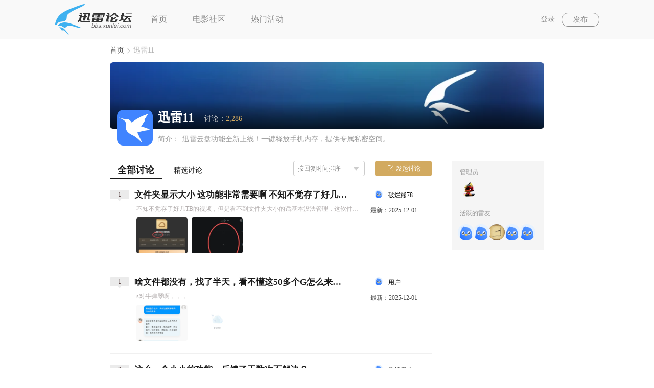

--- FILE ---
content_type: text/html; charset=utf-8
request_url: https://bbs.xunlei.com/circles/16?entrypage=community_homepage&entry=navigation&page=4
body_size: 35891
content:
<!doctype html>
<!--[if IE 9]>
<html lang="en-US" class="lt-ie9 ie9" data-n-head-ssr data-n-head=""><![endif]-->
<!--[if (gt IE 9)|!(IE)]><!-->
<html data-n-head-ssr data-n-head="">
<!--<![endif]-->

<head>
  <script>window.lazySizesConfig=window.lazySizesConfig||{},window.lazySizesConfig.srcAttr="data-original",window.lazySizesConfig.srcsetAttr="data-original"</script>

  <script>var isUnSupportBrowser=navigator.userAgent.toLowerCase().match(/(?:msie |trident.+?; rv:)/),isMobile=/Mobi|Android/i.test(navigator.userAgent),mobileUrl="https://bbs.xunlei.com",directPaths=[{ruler:/^\/$/,index:!0},{ruler:/(\/reviews\/\d+)/i,index:!1},{ruler:/(\/movies\/\d+)/i,index:!1},{ruler:/(\/videos\/\d+)/i,index:!1},{ruler:/(\/circles\/\d+\/posts\/\d+)/i,index:!1},{ruler:/(\/circles\/\d+)/i,index:!1},{ruler:/(\/movielists\/[\d\w]+)/i,index:!1}];isUnSupportBrowser&&(location.href="/upgrade.html")</script>

  <title data-n-head="true">迅雷11_迅雷11排行榜_迅雷11大片推荐_迅雷论坛</title><meta data-n-head="true" charset="utf-8"><meta data-n-head="true" data-hid="keywords" name="keywords" content="迅雷11,迅雷11排行榜,高分迅雷11大片推荐,经典迅雷11"><meta data-n-head="true" data-hid="description" name="description" content="迅雷11介绍，迅雷11提供迅雷11排行榜，高分迅雷11大片推荐，最新最精彩欧美和国产迅雷11下载，在线观看和热门影评"><meta data-n-head="true" href="https://bbs.xunlei.com/16" rel="alternate" media="only screen and (max-width: 720px)"><link data-n-head="true" rel="icon" type="image/x-icon" href="/fav.ico"><script data-n-head="true" vmid="baidu">var _hmt=_hmt||[];(function (){var hm=document.createElement("script");hm.src="https://hm.baidu.com/hm.js?f771621b39301d86b089f119441f0d75";var s=document.getElementsByTagName("script")[0];s.parentNode.insertBefore(hm,s)})();</script><script data-n-head="true" src="//misc-xl9-ssl.xunlei.com/res/api/xl9/v1/xl9.js" defer="true"></script><script data-n-head="true" src="//i.xunlei.com/login/2.5/qLogin.min.js" defer="true"></script><script data-n-head="true" src="//static.movie.xunlei.com/dist/js/lazysizes.min.js"></script><link rel="preload" href="/client/f0a518595468499fb46d.js" as="script"><link rel="preload" href="/client/803e0ad17d691161e8ce.js" as="script"><link rel="preload" href="/client/2009eaa5dea3ef3fd4d8.css" as="style"><link rel="preload" href="/client/a7f2561ccb947aaf7715.js" as="script"><link rel="preload" href="/client/92126d7ccb0f36304274.css" as="style"><link rel="preload" href="/client/a06157437057b69e2d62.js" as="script"><link rel="preload" href="/client/ea10a6cd679243a43938.css" as="style"><link rel="preload" href="/client/8be9727c9b73bf9dd0b3.js" as="script"><link rel="preload" href="/client/c008277049231d2a801d.css" as="style"><link rel="preload" href="/client/9964f7b8f58af5abd3a7.js" as="script"><link rel="stylesheet" href="/client/2009eaa5dea3ef3fd4d8.css"><link rel="stylesheet" href="/client/92126d7ccb0f36304274.css"><link rel="stylesheet" href="/client/ea10a6cd679243a43938.css"><link rel="stylesheet" href="/client/c008277049231d2a801d.css">

  <script>!function(){window.xla=window.xla||[],window.xla.push({type:"config",appid:20050,secret:"74573f68f7a15e3e848232cd2a2d01a4"});var e=document.createElement("script");e.type="text/javascript",e.async=!0,e.src="//res-etl-ssl.xunlei.com/v2/xla.min.js";var t=document.getElementsByTagName("script")[0];t.parentNode.insertBefore(e,t)}()</script>
</head>

<body data-n-head="">
  <div id="appWrap" class="no-js" data-tag="test">
    <script>window.firstElementTime=new Date,document.getElementById("appWrap").classList.remove("no-js")</script>
    <div data-server-rendered="true" id="__nuxt"><!----><div id="__layout"><div class="wrap"><div class="circles-wrap"><header class="header"><div class="movie-inner"><div class="logo-article"><a href="/?entrypage=circles&amp;entry=navigation" supernatantId="" title="迅雷论坛" class="logo-article nuxt-link-active"><img src="/client/img/39280be.png" alt="迅雷论坛"></a></div> <nav class="nav"><a href="/?entrypage=circles&amp;entry=navigation" supernatantId="" class="nuxt-link-active">
        首页
      </a> <a href="//movie.xunlei.com/?entrypage=luntan&amp;entry=navigation" rel="nofollow" target="_blank">
        电影社区
      </a> <a href="//movie.xunlei.com/aggregation?entrypage=luntan&amp;entry=navigation" rel="nofollow" target="_blank">
        热门活动
      </a> <!----></nav> <div class="top-opt"><div class="article-my"><a href="javascript:;" class="link" style="display:;">登录</a></div> <div class="article-my" style="display:none;"><a href="/mine/discuss/?entrypage=circles&amp;entry=navigation" supernatantId="" class="link-my"><span class="user-pic"><img src="/client/img/12addad.png" alt="头像"></span></a> <div class="drop-my"><div class="drop-my-nav"><a href="/mine/discuss?entrypage=circles&amp;entry=navigation" rel="" target="_blank"><i class="icon-movie icon-discuss"></i>我的讨论
            </a> <a href="/mine/collect?entrypage=circles&amp;entry=navigation" rel="" target="_blank"><i class="icon-movie icon-fav"></i>我的收藏
            </a></div> <a href="javascript:;" class="link-logout" style="display:none;"><i class="icon-movie icon-logout"></i>退出登录
          </a></div></div> <div class="btn-article-write"><a href="" rel="">
          发布
        </a></div></div> <div class="td-cover" style="display:none;background:rgba(0,0,0,.4);"><div class="td-dialog dialog-circles-choose"><div class="td-dialog__header"> <a href="javascript:;" title="关闭" class="td-dialog__close"><i class="td-icon-close"></i></a></div> <div class="td-dialog__body"><div class="circle-choose-header"><h1>选择一个话题版块吧</h1> <ul class="circle-choose-tab"><li class="active">
        产品
      </li><li>
        综合
      </li><li>
        公告
      </li></ul></div> <div class="circle-choose-body"><div class="circle-choose-body-item active"><span class="lazyimg-wrap circle-choose-body-item-img"><picture><source srcset="//static.movie.xunlei.com/dist/images/lazy.png" data-original="https://kfbbs-img.a.88cdn.com/bcf7ec5a2c0051a0769c4e8e0df7f860?auth_key=1769275303-a30934979fdb489e9293dca770d9671b-0-1cb58f25d8989f8fa0c67c0a0877bf4d&amp;x-oss-process=image/format,webp" type="image/webp"> <img src="//static.movie.xunlei.com/dist/images/lazy.png" data-original="https://kfbbs-img.a.88cdn.com/bcf7ec5a2c0051a0769c4e8e0df7f860?auth_key=1769275303-a30934979fdb489e9293dca770d9671b-0-1cb58f25d8989f8fa0c67c0a0877bf4d" alt="" title="" class="lazyload"></picture> <noscript><img src="https://kfbbs-img.a.88cdn.com/bcf7ec5a2c0051a0769c4e8e0df7f860?auth_key=1769275303-a30934979fdb489e9293dca770d9671b-0-1cb58f25d8989f8fa0c67c0a0877bf4d" alt="" title="" class="undefined"></noscript></span> <section><h4>迅雷11</h4> <p>讨论：2286</p></section> <i class="icon-movie icon-xuanzhong"></i></div><div class="circle-choose-body-item"><span class="lazyimg-wrap circle-choose-body-item-img"><picture><source srcset="//static.movie.xunlei.com/dist/images/lazy.png" data-original="https://kfbbs-img.a.88cdn.com/5e035b98fe19efd47414ea50bbc317cb?auth_key=1769275303-b8b59de2a72b4e80a15f9680ccf70c76-0-b546fb354165acd915e50c0279d478df&amp;x-oss-process=image/format,webp" type="image/webp"> <img src="//static.movie.xunlei.com/dist/images/lazy.png" data-original="https://kfbbs-img.a.88cdn.com/5e035b98fe19efd47414ea50bbc317cb?auth_key=1769275303-b8b59de2a72b4e80a15f9680ccf70c76-0-b546fb354165acd915e50c0279d478df" alt="" title="" class="lazyload"></picture> <noscript><img src="https://kfbbs-img.a.88cdn.com/5e035b98fe19efd47414ea50bbc317cb?auth_key=1769275303-b8b59de2a72b4e80a15f9680ccf70c76-0-b546fb354165acd915e50c0279d478df" alt="" title="" class="undefined"></noscript></span> <section><h4>Linux迅雷</h4> <p>讨论：80</p></section> <i class="icon-movie icon-gouxuan"></i></div><div class="circle-choose-body-item"><span class="lazyimg-wrap circle-choose-body-item-img"><picture><source srcset="//static.movie.xunlei.com/dist/images/lazy.png" data-original="https://kfbbs-img.a.88cdn.com/6a4d4839ec4b9b07a3ceb68d2eab9c59?auth_key=1769275303-c3e8ba0be734432ba7a3be012620b82f-0-34e890f629b4c097f69790704e4a08a2&amp;x-oss-process=image/format,webp" type="image/webp"> <img src="//static.movie.xunlei.com/dist/images/lazy.png" data-original="https://kfbbs-img.a.88cdn.com/6a4d4839ec4b9b07a3ceb68d2eab9c59?auth_key=1769275303-c3e8ba0be734432ba7a3be012620b82f-0-34e890f629b4c097f69790704e4a08a2" alt="" title="" class="lazyload"></picture> <noscript><img src="https://kfbbs-img.a.88cdn.com/6a4d4839ec4b9b07a3ceb68d2eab9c59?auth_key=1769275303-c3e8ba0be734432ba7a3be012620b82f-0-34e890f629b4c097f69790704e4a08a2" alt="" title="" class="undefined"></noscript></span> <section><h4>迅雷X</h4> <p>讨论：1947</p></section> <i class="icon-movie icon-gouxuan"></i></div><div class="circle-choose-body-item"><span class="lazyimg-wrap circle-choose-body-item-img"><picture><source srcset="//static.movie.xunlei.com/dist/images/lazy.png" data-original="https://kfbbs-img.a.88cdn.com/e49eddabcf7cca80ff723d7eaffa96d5?auth_key=1769275303-3ac7003fe7a54b0b80ae45cf8277ff6e-0-24d650ba4d3caa9b17dccd55d5fa436e&amp;x-oss-process=image/format,webp" type="image/webp"> <img src="//static.movie.xunlei.com/dist/images/lazy.png" data-original="https://kfbbs-img.a.88cdn.com/e49eddabcf7cca80ff723d7eaffa96d5?auth_key=1769275303-3ac7003fe7a54b0b80ae45cf8277ff6e-0-24d650ba4d3caa9b17dccd55d5fa436e" alt="" title="" class="lazyload"></picture> <noscript><img src="https://kfbbs-img.a.88cdn.com/e49eddabcf7cca80ff723d7eaffa96d5?auth_key=1769275303-3ac7003fe7a54b0b80ae45cf8277ff6e-0-24d650ba4d3caa9b17dccd55d5fa436e" alt="" title="" class="undefined"></noscript></span> <section><h4>安卓手机迅雷</h4> <p>讨论：228</p></section> <i class="icon-movie icon-gouxuan"></i></div><div class="circle-choose-body-item"><span class="lazyimg-wrap circle-choose-body-item-img"><picture><source srcset="//static.movie.xunlei.com/dist/images/lazy.png" data-original="https://kfbbs-img.a.88cdn.com/851c7cae650bdf340adaefde45061d6c?auth_key=1769275303-54628f9c9245430c94821e5e8294a6f9-0-0d815f1b70eb87ee4dcc987d5e3b0001&amp;x-oss-process=image/format,webp" type="image/webp"> <img src="//static.movie.xunlei.com/dist/images/lazy.png" data-original="https://kfbbs-img.a.88cdn.com/851c7cae650bdf340adaefde45061d6c?auth_key=1769275303-54628f9c9245430c94821e5e8294a6f9-0-0d815f1b70eb87ee4dcc987d5e3b0001" alt="" title="" class="lazyload"></picture> <noscript><img src="https://kfbbs-img.a.88cdn.com/851c7cae650bdf340adaefde45061d6c?auth_key=1769275303-54628f9c9245430c94821e5e8294a6f9-0-0d815f1b70eb87ee4dcc987d5e3b0001" alt="" title="" class="undefined"></noscript></span> <section><h4>iOS手机迅雷</h4> <p>讨论：123</p></section> <i class="icon-movie icon-gouxuan"></i></div><div class="circle-choose-body-item"><span class="lazyimg-wrap circle-choose-body-item-img"><picture><source srcset="//static.movie.xunlei.com/dist/images/lazy.png" data-original="https://kfbbs-img.a.88cdn.com/46481b99295ea27e380852f6937a4024?auth_key=1769275303-9ed65147dbeb4272a3869563c796c20d-0-6fcedeed53eef2293e3bcb76d5ba94bd&amp;x-oss-process=image/format,webp" type="image/webp"> <img src="//static.movie.xunlei.com/dist/images/lazy.png" data-original="https://kfbbs-img.a.88cdn.com/46481b99295ea27e380852f6937a4024?auth_key=1769275303-9ed65147dbeb4272a3869563c796c20d-0-6fcedeed53eef2293e3bcb76d5ba94bd" alt="" title="" class="lazyload"></picture> <noscript><img src="https://kfbbs-img.a.88cdn.com/46481b99295ea27e380852f6937a4024?auth_key=1769275303-9ed65147dbeb4272a3869563c796c20d-0-6fcedeed53eef2293e3bcb76d5ba94bd" alt="" title="" class="undefined"></noscript></span> <section><h4>迅雷快鸟</h4> <p>讨论：709</p></section> <i class="icon-movie icon-gouxuan"></i></div><div class="circle-choose-body-item"><span class="lazyimg-wrap circle-choose-body-item-img"><picture><source srcset="//static.movie.xunlei.com/dist/images/lazy.png" data-original="https://kfbbs-img.a.88cdn.com/efba5a259c9655b6225362f5a4bed560?auth_key=1769275303-382076570cab4cf2ae5f54c652531531-0-65b38aa1f5a45882fa831f3f5954bbe8&amp;x-oss-process=image/format,webp" type="image/webp"> <img src="//static.movie.xunlei.com/dist/images/lazy.png" data-original="https://kfbbs-img.a.88cdn.com/efba5a259c9655b6225362f5a4bed560?auth_key=1769275303-382076570cab4cf2ae5f54c652531531-0-65b38aa1f5a45882fa831f3f5954bbe8" alt="" title="" class="lazyload"></picture> <noscript><img src="https://kfbbs-img.a.88cdn.com/efba5a259c9655b6225362f5a4bed560?auth_key=1769275303-382076570cab4cf2ae5f54c652531531-0-65b38aa1f5a45882fa831f3f5954bbe8" alt="" title="" class="undefined"></noscript></span> <section><h4>迅雷账号</h4> <p>讨论：112</p></section> <i class="icon-movie icon-gouxuan"></i></div><div class="circle-choose-body-item"><span class="lazyimg-wrap circle-choose-body-item-img"><picture><source srcset="//static.movie.xunlei.com/dist/images/lazy.png" data-original="https://kfbbs-img.a.88cdn.com/430c1cefff990a7999644d059b177d55?auth_key=1769275303-252f1eb82ca5433ebcbfa98a5938e044-0-bf7d1af8669bfcf259a73593555e82a9&amp;x-oss-process=image/format,webp" type="image/webp"> <img src="//static.movie.xunlei.com/dist/images/lazy.png" data-original="https://kfbbs-img.a.88cdn.com/430c1cefff990a7999644d059b177d55?auth_key=1769275303-252f1eb82ca5433ebcbfa98a5938e044-0-bf7d1af8669bfcf259a73593555e82a9" alt="" title="" class="lazyload"></picture> <noscript><img src="https://kfbbs-img.a.88cdn.com/430c1cefff990a7999644d059b177d55?auth_key=1769275303-252f1eb82ca5433ebcbfa98a5938e044-0-bf7d1af8669bfcf259a73593555e82a9" alt="" title="" class="undefined"></noscript></span> <section><h4>迅雷直播</h4> <p>讨论：2</p></section> <i class="icon-movie icon-gouxuan"></i></div><div class="circle-choose-body-item"><span class="lazyimg-wrap circle-choose-body-item-img"><picture><source srcset="//static.movie.xunlei.com/dist/images/lazy.png" data-original="https://kfbbs-img.a.88cdn.com/4df4055a2a942de74b6ed93374a58595?auth_key=1769275303-8e3383c6e685454fa73314ebd6a21968-0-93345dc96829f77a3322efac414fcb2c&amp;x-oss-process=image/format,webp" type="image/webp"> <img src="//static.movie.xunlei.com/dist/images/lazy.png" data-original="https://kfbbs-img.a.88cdn.com/4df4055a2a942de74b6ed93374a58595?auth_key=1769275303-8e3383c6e685454fa73314ebd6a21968-0-93345dc96829f77a3322efac414fcb2c" alt="" title="" class="lazyload"></picture> <noscript><img src="https://kfbbs-img.a.88cdn.com/4df4055a2a942de74b6ed93374a58595?auth_key=1769275303-8e3383c6e685454fa73314ebd6a21968-0-93345dc96829f77a3322efac414fcb2c" alt="" title="" class="undefined"></noscript></span> <section><h4>迅雷影音</h4> <p>讨论：1019</p></section> <i class="icon-movie icon-gouxuan"></i></div><div class="circle-choose-body-item"><span class="lazyimg-wrap circle-choose-body-item-img"><picture><source srcset="//static.movie.xunlei.com/dist/images/lazy.png" data-original="https://kfbbs-img.a.88cdn.com/4df4055a2a942de74b6ed93374a58595?auth_key=1769275303-8c42c11f401d4ae6ac074f7dc6990364-0-0f64a647e403aa6a7e16c095ce7a4bb6&amp;x-oss-process=image/format,webp" type="image/webp"> <img src="//static.movie.xunlei.com/dist/images/lazy.png" data-original="https://kfbbs-img.a.88cdn.com/4df4055a2a942de74b6ed93374a58595?auth_key=1769275303-8c42c11f401d4ae6ac074f7dc6990364-0-0f64a647e403aa6a7e16c095ce7a4bb6" alt="" title="" class="lazyload"></picture> <noscript><img src="https://kfbbs-img.a.88cdn.com/4df4055a2a942de74b6ed93374a58595?auth_key=1769275303-8c42c11f401d4ae6ac074f7dc6990364-0-0f64a647e403aa6a7e16c095ce7a4bb6" alt="" title="" class="undefined"></noscript></span> <section><h4>Mac迅雷影音</h4> <p>讨论：92</p></section> <i class="icon-movie icon-gouxuan"></i></div><div class="circle-choose-body-item"><span class="lazyimg-wrap circle-choose-body-item-img"><picture><source srcset="//static.movie.xunlei.com/dist/images/lazy.png" data-original="https://kfbbs-img.a.88cdn.com/50ec8cf7a1c9e525b52ce6af640c99ce?auth_key=1769275303-0193f352bd054a748d07b885a93f0165-0-26c415cec695946a99437a62b8740a93&amp;x-oss-process=image/format,webp" type="image/webp"> <img src="//static.movie.xunlei.com/dist/images/lazy.png" data-original="https://kfbbs-img.a.88cdn.com/50ec8cf7a1c9e525b52ce6af640c99ce?auth_key=1769275303-0193f352bd054a748d07b885a93f0165-0-26c415cec695946a99437a62b8740a93" alt="" title="" class="lazyload"></picture> <noscript><img src="https://kfbbs-img.a.88cdn.com/50ec8cf7a1c9e525b52ce6af640c99ce?auth_key=1769275303-0193f352bd054a748d07b885a93f0165-0-26c415cec695946a99437a62b8740a93" alt="" title="" class="undefined"></noscript></span> <section><h4>Mac迅雷</h4> <p>讨论：307</p></section> <i class="icon-movie icon-gouxuan"></i></div><div class="circle-choose-body-item"><span class="lazyimg-wrap circle-choose-body-item-img"><picture><source srcset="//static.movie.xunlei.com/dist/images/lazy.png" data-original="https://kfbbs-img.a.88cdn.com/9bcd93141f9630a1897e49bda58283bc?auth_key=1769275303-c5c1778230a34aafb4335d2056b77818-0-357667d9d20914bac925047f81d14b45&amp;x-oss-process=image/format,webp" type="image/webp"> <img src="//static.movie.xunlei.com/dist/images/lazy.png" data-original="https://kfbbs-img.a.88cdn.com/9bcd93141f9630a1897e49bda58283bc?auth_key=1769275303-c5c1778230a34aafb4335d2056b77818-0-357667d9d20914bac925047f81d14b45" alt="" title="" class="lazyload"></picture> <noscript><img src="https://kfbbs-img.a.88cdn.com/9bcd93141f9630a1897e49bda58283bc?auth_key=1769275303-c5c1778230a34aafb4335d2056b77818-0-357667d9d20914bac925047f81d14b45" alt="" title="" class="undefined"></noscript></span> <section><h4>迅雷会员加速</h4> <p>讨论：375</p></section> <i class="icon-movie icon-gouxuan"></i></div></div></div> <div class="td-dialog__footer"><div class="td-dialog-footer"><button class="td-button">确定</button></div> <!----></div> <!----></div></div> <div class="td-cover" style="display:none;background:rgba(0,0,0,.4);"><div class="td-dialog dialog-movie-search"><div class="td-dialog__header"><h2>选择要评分的影视作品</h2> <a href="javascript:;" title="关闭" class="td-dialog__close"><i class="td-icon-close"></i></a></div> <div class="td-dialog__body"> <p class="inner-search"><input type="text" placeholder="搜索要评分的影视作品" value="" class="input-search"> <i class="icon-movie icon-quxiao" style="display:none;"></i></p> <div class="art-search__drop"><p class="art-search-title">热门影视作品  <span><i class="icon-movie icon-houtui is-disable"></i><em>1/0</em><i class="icon-movie icon-qianjin"></i></span></p> <div class="art-search-rank"><ul class="art-search-hotlist"></ul></div></div> <!----></div> <!----> <!----></div></div></div></header> <div class="circles-main"><div class="top"><div class="breadcrumb" data-v-62487a5a><span data-v-62487a5a><i class="breadcrumb-link" data-v-62487a5a><a href="/?entrypage=community_page&amp;entry=path" target="_self" supernatantId="" class="nuxt-link-active" data-v-62487a5a>
        首页
       </a></i> <span class="breadcrumb-separator icon-movie icon-arrow" data-v-62487a5a></span></span><span data-v-62487a5a><i class="breadcrumb-link" data-v-62487a5a>
        迅雷11
       </i> <!----></span></div> <div class="banner"><div class="cover"><span class="lazyimg-wrap"><picture><source srcset="//static.movie.xunlei.com/dist/images/lazy.png" data-original="https://kfbbs-img.a.88cdn.com/dce9c2b9f4104870dd10723fed5cd56d?auth_key=1769275303-0bea1751f6804ed1b203b99545cff6c2-0-57b3728367ea3233e9bc64ff6f171393&amp;x-oss-process=image/resize,m_mfit,h_130,w_850/quality,q_90/format,webp" type="image/webp"> <img src="//static.movie.xunlei.com/dist/images/lazy.png" data-original="https://kfbbs-img.a.88cdn.com/dce9c2b9f4104870dd10723fed5cd56d?auth_key=1769275303-0bea1751f6804ed1b203b99545cff6c2-0-57b3728367ea3233e9bc64ff6f171393&amp;x-oss-process=image/resize,m_mfit,h_130,w_850/quality,q_90/format,gif" alt="迅雷11" title="迅雷11" class="lazyload"></picture> <noscript><img src="https://kfbbs-img.a.88cdn.com/dce9c2b9f4104870dd10723fed5cd56d?auth_key=1769275303-0bea1751f6804ed1b203b99545cff6c2-0-57b3728367ea3233e9bc64ff6f171393&x-oss-process=image/resize,m_mfit,h_130,w_850/quality,q_90/format,gif" alt="迅雷11" title="迅雷11" class="undefined"></noscript></span> <!----> <!----></div> <div class="info"><div class="circle-logo"><span class="lazyimg-wrap"><picture><source srcset="//static.movie.xunlei.com/dist/images/lazy.png" data-original="https://kfbbs-img.a.88cdn.com/bcf7ec5a2c0051a0769c4e8e0df7f860?auth_key=1769275303-a30934979fdb489e9293dca770d9671b-0-1cb58f25d8989f8fa0c67c0a0877bf4d&amp;x-oss-process=image/resize,m_mfit,h_130,w_850/quality,q_90/format,webp" type="image/webp"> <img src="//static.movie.xunlei.com/dist/images/lazy.png" data-original="https://kfbbs-img.a.88cdn.com/bcf7ec5a2c0051a0769c4e8e0df7f860?auth_key=1769275303-a30934979fdb489e9293dca770d9671b-0-1cb58f25d8989f8fa0c67c0a0877bf4d&amp;x-oss-process=image/resize,m_mfit,h_130,w_850/quality,q_90/format,gif" alt="迅雷11" title="迅雷11" class="lazyload"></picture> <noscript><img src="https://kfbbs-img.a.88cdn.com/bcf7ec5a2c0051a0769c4e8e0df7f860?auth_key=1769275303-a30934979fdb489e9293dca770d9671b-0-1cb58f25d8989f8fa0c67c0a0877bf4d&x-oss-process=image/resize,m_mfit,h_130,w_850/quality,q_90/format,gif" alt="迅雷11" title="迅雷11" class="undefined"></noscript></span> <!----></div> <div class="circle-info"><div class="title"><h3>迅雷11</h3> <!----> <p>
          讨论：<i>2,286</i></p></div> <div class="desc">
        简介：
        <p title="迅雷云盘功能全新上线！一键释放手机内存，提供专属私密空间。" class="desc-txt">迅雷云盘功能全新上线！一键释放手机内存，提供专属私密空间。</p></div></div></div> <!----></div></div> <div class="circles-inner"><div class="inner-left"><div class="td-tabs"><div class="td-tabs__title"><div class="td-tabs__nav"><div class="td-tabs__item is-active">全部讨论</div> <div class="td-tabs__item">精选讨论</div></div> <div tabindex="0" class="td-select circles-tags_select" style="margin-top:-8px;"><div class="td-select-group is-choose"><span class="td-select-group__label"> 按回复时间排序 </span>  <a href="javascript:;" class="td-select__drop"><i class="td-icon-arrow-drop"></i></a> <!----></div> <ul class="td-dropdown-menu" style="display:none;"><li class="td-dropdown-menu__item"> 按回复时间排序 </li><li class="td-dropdown-menu__item"> 按发起时间排序 </li></ul></div> <div class="circles__discuss" style="margin:-8px 0 0 20px;"><span class="circles__discuss_not"><i class="icon-movie icon-fabutaolun"></i> <i>发起讨论</i></span></div></div></div> <div class="circles-content"><div class="circels-loading"><div class="td-loading-mask" style="display:none;"><span class="td-loading-mask__icon"><i class="td-icon-load"></i></span> <p class="td-loading-mask__text">加载中</p></div></div> <ul class="circles-list"><li><a href="/circles/16/posts/57250?entrypage=community_page&amp;entry=community_list" rel="" target="_blank" class="circles-review"><div class="h3"><span title="回复数" class="_num">1</span> <p class="circle-review-title_wrapper"><!----> <!----> <!----> <span class="circle_review_title">
          文件夹显示大小 这功能非常需要啊 不知不觉存了好几个T的视频
        </span></p></div> <p class="_desc">不知不觉存了好几TB的视频，但是看不到文件夹大小的话基本没法管理，这软件真的是太</p> <div class="_cover"><div class="_cover-img"><span class="lazyimg-wrap"><picture><source srcset="//static.movie.xunlei.com/dist/images/lazy.png" data-original="https://kfbbs-img.a.88cdn.com/f53aebc10d728fc202508b9c863758a0?auth_key=1769275303-98aaf2407121455bbef0b7cf4a78c1d6-0-b29414b14c95379264507669908259bb&amp;x-oss-process=image/format,webp" type="image/webp"> <img src="//static.movie.xunlei.com/dist/images/lazy.png" data-original="https://kfbbs-img.a.88cdn.com/f53aebc10d728fc202508b9c863758a0?auth_key=1769275303-98aaf2407121455bbef0b7cf4a78c1d6-0-b29414b14c95379264507669908259bb" alt="文件夹显示大小 这功能非常需要啊 不知不觉存了好几个T的视频" title="文件夹显示大小 这功能非常需要啊 不知不觉存了好几个T的视频" class="lazyload"></picture> <noscript><img src="https://kfbbs-img.a.88cdn.com/f53aebc10d728fc202508b9c863758a0?auth_key=1769275303-98aaf2407121455bbef0b7cf4a78c1d6-0-b29414b14c95379264507669908259bb" alt="文件夹显示大小 这功能非常需要啊 不知不觉存了好几个T的视频" title="文件夹显示大小 这功能非常需要啊 不知不觉存了好几个T的视频" class="undefined"></noscript></span></div><div class="_cover-img"><span class="lazyimg-wrap"><picture><source srcset="//static.movie.xunlei.com/dist/images/lazy.png" data-original="https://kfbbs-img.a.88cdn.com/fdc562bc552727bad818d35fd638ea22?auth_key=1769275303-d3301f0440f347c181d427fb868f22bb-0-07c07e93d32f72bf9a3194b779808b6e&amp;x-oss-process=image/format,webp" type="image/webp"> <img src="//static.movie.xunlei.com/dist/images/lazy.png" data-original="https://kfbbs-img.a.88cdn.com/fdc562bc552727bad818d35fd638ea22?auth_key=1769275303-d3301f0440f347c181d427fb868f22bb-0-07c07e93d32f72bf9a3194b779808b6e" alt="文件夹显示大小 这功能非常需要啊 不知不觉存了好几个T的视频" title="文件夹显示大小 这功能非常需要啊 不知不觉存了好几个T的视频" class="lazyload"></picture> <noscript><img src="https://kfbbs-img.a.88cdn.com/fdc562bc552727bad818d35fd638ea22?auth_key=1769275303-d3301f0440f347c181d427fb868f22bb-0-07c07e93d32f72bf9a3194b779808b6e" alt="文件夹显示大小 这功能非常需要啊 不知不觉存了好几个T的视频" title="文件夹显示大小 这功能非常需要啊 不知不觉存了好几个T的视频" class="undefined"></noscript></span></div></div></a> <div class="circles-review_related"><a href="//misc-xl9-ssl.xunlei.com/personal-center/dist/#/24758542/profile?entrypage=community_page&amp;entry=users_info" rel="nofollow" target="target"><span class="lazyimg-wrap"><picture><source srcset="//static.movie.xunlei.com/dist/images/lazy.png" data-original="https://xfile2.a.88cdn.com/file/k/avatar/default/300x300?x-oss-process=image/format,webp" type="image/webp"> <img src="//static.movie.xunlei.com/dist/images/lazy.png" data-original="https://xfile2.a.88cdn.com/file/k/avatar/default/300x300" alt="" title="" class="lazyload"></picture> <noscript><img src="https://xfile2.a.88cdn.com/file/k/avatar/default/300x300" alt="" title="" class="undefined"></noscript></span> <span title="破烂熊78">破烂熊78</span></a> <p class="_time"><i>最新：</i><i title="2025-12-01 11:15">2025-12-01</i></p></div></li><li><a href="/circles/16/posts/57188?entrypage=community_page&amp;entry=community_list" rel="" target="_blank" class="circles-review"><div class="h3"><span title="回复数" class="_num">1</span> <p class="circle-review-title_wrapper"><!----> <!----> <!----> <span class="circle_review_title">
          啥文件都没有，找了半天，看不懂这50多个G怎么来的，联系简直
        </span></p></div> <p class="_desc">s对牛弹琴啊，，，</p> <div class="_cover"><div class="_cover-img"><span class="lazyimg-wrap"><picture><source srcset="//static.movie.xunlei.com/dist/images/lazy.png" data-original="https://kfbbs-img.a.88cdn.com/7358ae839f6e17305758b481963fab0f?auth_key=1769275303-8b5009a4bc284a32b8f25a8d0bf14601-0-fc4838870e010c8559bfc8029a63c67d&amp;x-oss-process=image/format,webp" type="image/webp"> <img src="//static.movie.xunlei.com/dist/images/lazy.png" data-original="https://kfbbs-img.a.88cdn.com/7358ae839f6e17305758b481963fab0f?auth_key=1769275303-8b5009a4bc284a32b8f25a8d0bf14601-0-fc4838870e010c8559bfc8029a63c67d" alt="啥文件都没有，找了半天，看不懂这50多个G怎么来的，联系简直" title="啥文件都没有，找了半天，看不懂这50多个G怎么来的，联系简直" class="lazyload"></picture> <noscript><img src="https://kfbbs-img.a.88cdn.com/7358ae839f6e17305758b481963fab0f?auth_key=1769275303-8b5009a4bc284a32b8f25a8d0bf14601-0-fc4838870e010c8559bfc8029a63c67d" alt="啥文件都没有，找了半天，看不懂这50多个G怎么来的，联系简直" title="啥文件都没有，找了半天，看不懂这50多个G怎么来的，联系简直" class="undefined"></noscript></span></div><div class="_cover-img"><span class="lazyimg-wrap"><picture><source srcset="//static.movie.xunlei.com/dist/images/lazy.png" data-original="https://kfbbs-img.a.88cdn.com/96b23a597c605f5ccdf52bd8b1d7dc46?auth_key=1769275303-b1ca69f76dd14c3abf04ee459486b6a0-0-677c8b395e1cb511be1a757c786996fd&amp;x-oss-process=image/format,webp" type="image/webp"> <img src="//static.movie.xunlei.com/dist/images/lazy.png" data-original="https://kfbbs-img.a.88cdn.com/96b23a597c605f5ccdf52bd8b1d7dc46?auth_key=1769275303-b1ca69f76dd14c3abf04ee459486b6a0-0-677c8b395e1cb511be1a757c786996fd" alt="啥文件都没有，找了半天，看不懂这50多个G怎么来的，联系简直" title="啥文件都没有，找了半天，看不懂这50多个G怎么来的，联系简直" class="lazyload"></picture> <noscript><img src="https://kfbbs-img.a.88cdn.com/96b23a597c605f5ccdf52bd8b1d7dc46?auth_key=1769275303-b1ca69f76dd14c3abf04ee459486b6a0-0-677c8b395e1cb511be1a757c786996fd" alt="啥文件都没有，找了半天，看不懂这50多个G怎么来的，联系简直" title="啥文件都没有，找了半天，看不懂这50多个G怎么来的，联系简直" class="undefined"></noscript></span></div></div></a> <div class="circles-review_related"><a href="//misc-xl9-ssl.xunlei.com/personal-center/dist/#/664108027/profile?entrypage=community_page&amp;entry=users_info" rel="nofollow" target="target"><span class="lazyimg-wrap"><picture><source srcset="//static.movie.xunlei.com/dist/images/lazy.png" data-original="https://xfile2.a.88cdn.com/file/k/avatar/default/300x300?x-oss-process=image/format,webp" type="image/webp"> <img src="//static.movie.xunlei.com/dist/images/lazy.png" data-original="https://xfile2.a.88cdn.com/file/k/avatar/default/300x300" alt="" title="" class="lazyload"></picture> <noscript><img src="https://xfile2.a.88cdn.com/file/k/avatar/default/300x300" alt="" title="" class="undefined"></noscript></span> <span title="用户">用户</span></a> <p class="_time"><i>最新：</i><i title="2025-12-01 11:15">2025-12-01</i></p></div></li><li><a href="/circles/16/posts/57330?entrypage=community_page&amp;entry=community_list" rel="" target="_blank" class="circles-review"><div class="h3"><span title="回复数" class="_num">0</span> <p class="circle-review-title_wrapper"><!----> <!----> <!----> <span class="circle_review_title">
          这么一个小小的功能，反馈了无数次不解决？
        </span></p></div> <p class="_desc">你们迅雷的程序员是在太金贵了，用户花钱买vip来看你们当大爷</p> <div class="_cover"><div class="_cover-img"><span class="lazyimg-wrap"><picture><source srcset="//static.movie.xunlei.com/dist/images/lazy.png" data-original="https://kfbbs-img.a.88cdn.com/c1fbd3da3e6d535e70a7afb1771383a5?auth_key=1769275303-f9b52bb0d57f46b9ad5f9771d13034f0-0-54002ed943444addf3fa118df37231dd&amp;x-oss-process=image/format,webp" type="image/webp"> <img src="//static.movie.xunlei.com/dist/images/lazy.png" data-original="https://kfbbs-img.a.88cdn.com/c1fbd3da3e6d535e70a7afb1771383a5?auth_key=1769275303-f9b52bb0d57f46b9ad5f9771d13034f0-0-54002ed943444addf3fa118df37231dd" alt="这么一个小小的功能，反馈了无数次不解决？" title="这么一个小小的功能，反馈了无数次不解决？" class="lazyload"></picture> <noscript><img src="https://kfbbs-img.a.88cdn.com/c1fbd3da3e6d535e70a7afb1771383a5?auth_key=1769275303-f9b52bb0d57f46b9ad5f9771d13034f0-0-54002ed943444addf3fa118df37231dd" alt="这么一个小小的功能，反馈了无数次不解决？" title="这么一个小小的功能，反馈了无数次不解决？" class="undefined"></noscript></span></div><div class="_cover-img"><span class="lazyimg-wrap"><picture><source srcset="//static.movie.xunlei.com/dist/images/lazy.png" data-original="https://kfbbs-img.a.88cdn.com/5093ad4e590d71d6eff32fd22c703a06?auth_key=1769275303-c7269d1746b24eeba200f57c9ad368cc-0-4436624eb8ceacbe8f6796e47e692bc3&amp;x-oss-process=image/format,webp" type="image/webp"> <img src="//static.movie.xunlei.com/dist/images/lazy.png" data-original="https://kfbbs-img.a.88cdn.com/5093ad4e590d71d6eff32fd22c703a06?auth_key=1769275303-c7269d1746b24eeba200f57c9ad368cc-0-4436624eb8ceacbe8f6796e47e692bc3" alt="这么一个小小的功能，反馈了无数次不解决？" title="这么一个小小的功能，反馈了无数次不解决？" class="lazyload"></picture> <noscript><img src="https://kfbbs-img.a.88cdn.com/5093ad4e590d71d6eff32fd22c703a06?auth_key=1769275303-c7269d1746b24eeba200f57c9ad368cc-0-4436624eb8ceacbe8f6796e47e692bc3" alt="这么一个小小的功能，反馈了无数次不解决？" title="这么一个小小的功能，反馈了无数次不解决？" class="undefined"></noscript></span></div><div class="_cover-img"><span class="lazyimg-wrap"><picture><source srcset="//static.movie.xunlei.com/dist/images/lazy.png" data-original="https://kfbbs-img.a.88cdn.com/700f07928ce81e864648c3c105a8f511?auth_key=1769275303-232ad3bf8b1241c882694e68a7148c1d-0-9db4c28d617d6a6b3a827cd007608b39&amp;x-oss-process=image/format,webp" type="image/webp"> <img src="//static.movie.xunlei.com/dist/images/lazy.png" data-original="https://kfbbs-img.a.88cdn.com/700f07928ce81e864648c3c105a8f511?auth_key=1769275303-232ad3bf8b1241c882694e68a7148c1d-0-9db4c28d617d6a6b3a827cd007608b39" alt="这么一个小小的功能，反馈了无数次不解决？" title="这么一个小小的功能，反馈了无数次不解决？" class="lazyload"></picture> <noscript><img src="https://kfbbs-img.a.88cdn.com/700f07928ce81e864648c3c105a8f511?auth_key=1769275303-232ad3bf8b1241c882694e68a7148c1d-0-9db4c28d617d6a6b3a827cd007608b39" alt="这么一个小小的功能，反馈了无数次不解决？" title="这么一个小小的功能，反馈了无数次不解决？" class="undefined"></noscript></span></div></div></a> <div class="circles-review_related"><a href="//misc-xl9-ssl.xunlei.com/personal-center/dist/#/324318815/profile?entrypage=community_page&amp;entry=users_info" rel="nofollow" target="target"><span class="lazyimg-wrap"><picture><source srcset="//static.movie.xunlei.com/dist/images/lazy.png" data-original="https://xfile2.a.88cdn.com/file/k/avatar/default/300x300?x-oss-process=image/format,webp" type="image/webp"> <img src="//static.movie.xunlei.com/dist/images/lazy.png" data-original="https://xfile2.a.88cdn.com/file/k/avatar/default/300x300" alt="" title="" class="lazyload"></picture> <noscript><img src="https://xfile2.a.88cdn.com/file/k/avatar/default/300x300" alt="" title="" class="undefined"></noscript></span> <span title="手机用户186****4363">手机用户186****4363</span></a> <p class="_time"><i>最新：</i><i title="2025-11-30 13:22">2025-11-30</i></p></div></li><li><a href="/circles/16/posts/56994?entrypage=community_page&amp;entry=community_list" rel="" target="_blank" class="circles-review"><div class="h3"><span title="回复数" class="_num">3</span> <p class="circle-review-title_wrapper"><!----> <!----> <!----> <span class="circle_review_title">
          下载速度异常
        </span></p></div> <p class="_desc">宽带速率500mbps最近什么资源都是下载很慢，而且极大概率提示暂无资源切换资源</p> <div class="_cover"><div class="_cover-img"><span class="lazyimg-wrap"><picture><source srcset="//static.movie.xunlei.com/dist/images/lazy.png" data-original="https://kfbbs-img.a.88cdn.com/50afcb0e43182048a0e5fee423d6748d?auth_key=1769275303-f35dd678101e449c8d633fe691a08164-0-b659f4259bf23b3f466e8e1ed3c40d89&amp;x-oss-process=image/format,webp" type="image/webp"> <img src="//static.movie.xunlei.com/dist/images/lazy.png" data-original="https://kfbbs-img.a.88cdn.com/50afcb0e43182048a0e5fee423d6748d?auth_key=1769275303-f35dd678101e449c8d633fe691a08164-0-b659f4259bf23b3f466e8e1ed3c40d89" alt="下载速度异常" title="下载速度异常" class="lazyload"></picture> <noscript><img src="https://kfbbs-img.a.88cdn.com/50afcb0e43182048a0e5fee423d6748d?auth_key=1769275303-f35dd678101e449c8d633fe691a08164-0-b659f4259bf23b3f466e8e1ed3c40d89" alt="下载速度异常" title="下载速度异常" class="undefined"></noscript></span></div></div></a> <div class="circles-review_related"><a href="//misc-xl9-ssl.xunlei.com/personal-center/dist/#/250173389/profile?entrypage=community_page&amp;entry=users_info" rel="nofollow" target="target"><span class="lazyimg-wrap"><picture><source srcset="//static.movie.xunlei.com/dist/images/lazy.png" data-original="https://xfile2.a.88cdn.com/file/k/avatar/default/300x300?x-oss-process=image/format,webp" type="image/webp"> <img src="//static.movie.xunlei.com/dist/images/lazy.png" data-original="https://xfile2.a.88cdn.com/file/k/avatar/default/300x300" alt="" title="" class="lazyload"></picture> <noscript><img src="https://xfile2.a.88cdn.com/file/k/avatar/default/300x300" alt="" title="" class="undefined"></noscript></span> <span title="244467931">244467931</span></a> <p class="_time"><i>最新：</i><i title="2025-11-28 15:22">2025-11-28</i></p></div></li><li><a href="/circles/16/posts/57171?entrypage=community_page&amp;entry=community_list" rel="" target="_blank" class="circles-review"><div class="h3"><span title="回复数" class="_num">1</span> <p class="circle-review-title_wrapper"><!----> <!----> <!----> <span class="circle_review_title">
          迅雷官方偷换概念修改活动内容
        </span></p></div> <p class="_desc">、出一个“看广告领会员”的活动，看完广告立刻把领会员偷换成“换购”。三个客服含糊</p> <div class="_cover"><div class="_cover-img"><span class="lazyimg-wrap"><picture><source srcset="//static.movie.xunlei.com/dist/images/lazy.png" data-original="https://kfbbs-img.a.88cdn.com/84020c473cc8918c29e28998ae712ab7?auth_key=1769275303-d6e5aa4e7a744cffbcd697b6a1d95ce0-0-10545e213e014c165837e5fd10f88d2c&amp;x-oss-process=image/format,webp" type="image/webp"> <img src="//static.movie.xunlei.com/dist/images/lazy.png" data-original="https://kfbbs-img.a.88cdn.com/84020c473cc8918c29e28998ae712ab7?auth_key=1769275303-d6e5aa4e7a744cffbcd697b6a1d95ce0-0-10545e213e014c165837e5fd10f88d2c" alt="迅雷官方偷换概念修改活动内容" title="迅雷官方偷换概念修改活动内容" class="lazyload"></picture> <noscript><img src="https://kfbbs-img.a.88cdn.com/84020c473cc8918c29e28998ae712ab7?auth_key=1769275303-d6e5aa4e7a744cffbcd697b6a1d95ce0-0-10545e213e014c165837e5fd10f88d2c" alt="迅雷官方偷换概念修改活动内容" title="迅雷官方偷换概念修改活动内容" class="undefined"></noscript></span></div><div class="_cover-img"><span class="lazyimg-wrap"><picture><source srcset="//static.movie.xunlei.com/dist/images/lazy.png" data-original="https://kfbbs-img.a.88cdn.com/f34c0a2fd0bedc5326bc39451d5a42ce?auth_key=1769275303-64ceb4b4186347ea95f81bdc22e47d7a-0-3e03a8b6e9b1c4d5c59d6a6e96409162&amp;x-oss-process=image/format,webp" type="image/webp"> <img src="//static.movie.xunlei.com/dist/images/lazy.png" data-original="https://kfbbs-img.a.88cdn.com/f34c0a2fd0bedc5326bc39451d5a42ce?auth_key=1769275303-64ceb4b4186347ea95f81bdc22e47d7a-0-3e03a8b6e9b1c4d5c59d6a6e96409162" alt="迅雷官方偷换概念修改活动内容" title="迅雷官方偷换概念修改活动内容" class="lazyload"></picture> <noscript><img src="https://kfbbs-img.a.88cdn.com/f34c0a2fd0bedc5326bc39451d5a42ce?auth_key=1769275303-64ceb4b4186347ea95f81bdc22e47d7a-0-3e03a8b6e9b1c4d5c59d6a6e96409162" alt="迅雷官方偷换概念修改活动内容" title="迅雷官方偷换概念修改活动内容" class="undefined"></noscript></span></div></div></a> <div class="circles-review_related"><a href="//misc-xl9-ssl.xunlei.com/personal-center/dist/#/758582277/profile?entrypage=community_page&amp;entry=users_info" rel="nofollow" target="target"><span class="lazyimg-wrap"><picture><source srcset="//static.movie.xunlei.com/dist/images/lazy.png" data-original="https://xfile2.a.88cdn.com/file/k/avatar/default/300x300?x-oss-process=image/format,webp" type="image/webp"> <img src="//static.movie.xunlei.com/dist/images/lazy.png" data-original="https://xfile2.a.88cdn.com/file/k/avatar/default/300x300" alt="" title="" class="lazyload"></picture> <noscript><img src="https://xfile2.a.88cdn.com/file/k/avatar/default/300x300" alt="" title="" class="undefined"></noscript></span> <span title="用户">用户</span></a> <p class="_time"><i>最新：</i><i title="2025-11-28 08:05">2025-11-28</i></p></div></li><li><a href="/circles/16/posts/57243?entrypage=community_page&amp;entry=community_list" rel="" target="_blank" class="circles-review"><div class="h3"><span title="回复数" class="_num">0</span> <p class="circle-review-title_wrapper"><!----> <!----> <!----> <span class="circle_review_title">
          1
        </span></p></div> <p class="_desc">111111</p> <!----></a> <div class="circles-review_related"><a href="//misc-xl9-ssl.xunlei.com/personal-center/dist/#/333438655/profile?entrypage=community_page&amp;entry=users_info" rel="nofollow" target="target"><span class="lazyimg-wrap"><picture><source srcset="//static.movie.xunlei.com/dist/images/lazy.png" data-original="https://xfile2.a.88cdn.com/file/k/avatar/default/300x300?x-oss-process=image/format,webp" type="image/webp"> <img src="//static.movie.xunlei.com/dist/images/lazy.png" data-original="https://xfile2.a.88cdn.com/file/k/avatar/default/300x300" alt="" title="" class="lazyload"></picture> <noscript><img src="https://xfile2.a.88cdn.com/file/k/avatar/default/300x300" alt="" title="" class="undefined"></noscript></span> <span title="2823841928">2823841928</span></a> <p class="_time"><i>最新：</i><i title="2025-11-27 22:31">2025-11-27</i></p></div></li><li><a href="/circles/16/posts/57240?entrypage=community_page&amp;entry=community_list" rel="" target="_blank" class="circles-review"><div class="h3"><span title="回复数" class="_num">0</span> <p class="circle-review-title_wrapper"><!----> <!----> <!----> <span class="circle_review_title">
          占用网络好恶心，比以前难用多了
        </span></p></div> <p class="_desc">自从更新到迅雷11后，打开迅雷，没有创建任何下载或上传任务情况下，依然会导致有线</p> <!----></a> <div class="circles-review_related"><a href="//misc-xl9-ssl.xunlei.com/personal-center/dist/#/435489136/profile?entrypage=community_page&amp;entry=users_info" rel="nofollow" target="target"><span class="lazyimg-wrap"><picture><source srcset="//static.movie.xunlei.com/dist/images/lazy.png" data-original="https://xfile2.a.88cdn.com/file/k/avatar/default/300x300?x-oss-process=image/format,webp" type="image/webp"> <img src="//static.movie.xunlei.com/dist/images/lazy.png" data-original="https://xfile2.a.88cdn.com/file/k/avatar/default/300x300" alt="" title="" class="lazyload"></picture> <noscript><img src="https://xfile2.a.88cdn.com/file/k/avatar/default/300x300" alt="" title="" class="undefined"></noscript></span> <span title="EX咖喱棒">EX咖喱棒</span></a> <p class="_time"><i>最新：</i><i title="2025-11-27 20:14">2025-11-27</i></p></div></li><li><a href="/circles/16/posts/57225?entrypage=community_page&amp;entry=community_list" rel="" target="_blank" class="circles-review"><div class="h3"><span title="回复数" class="_num">1</span> <p class="circle-review-title_wrapper"><!----> <!----> <!----> <span class="circle_review_title">
          下载一会就断网
        </span></p></div> <p class="_desc">速度不算快，我家千兆，下载速度不超过10M/s。也不是马上就断，可能下载二十分钟</p> <!----></a> <div class="circles-review_related"><a href="//misc-xl9-ssl.xunlei.com/personal-center/dist/#/187075613/profile?entrypage=community_page&amp;entry=users_info" rel="nofollow" target="target"><span class="lazyimg-wrap"><picture><source srcset="//static.movie.xunlei.com/dist/images/lazy.png" data-original="https://xfile2.a.88cdn.com/file/k/avatar/default/300x300?x-oss-process=image/format,webp" type="image/webp"> <img src="//static.movie.xunlei.com/dist/images/lazy.png" data-original="https://xfile2.a.88cdn.com/file/k/avatar/default/300x300" alt="" title="" class="lazyload"></picture> <noscript><img src="https://xfile2.a.88cdn.com/file/k/avatar/default/300x300" alt="" title="" class="undefined"></noscript></span> <span title="出其不意咬一口">出其不意咬一口</span></a> <p class="_time"><i>最新：</i><i title="2025-11-27 18:07">2025-11-27</i></p></div></li><li><a href="/circles/16/posts/57234?entrypage=community_page&amp;entry=community_list" rel="" target="_blank" class="circles-review"><div class="h3"><span title="回复数" class="_num">0</span> <p class="circle-review-title_wrapper"><!----> <!----> <!----> <span class="circle_review_title">
          迅雷 12，开启下载后会断网
        </span></p></div> <p class="_desc">迅雷 12，开启下载后有时会断网，然后京东后台也会打开好慢，只要一关闭迅雷就好了</p> <!----></a> <div class="circles-review_related"><a href="//misc-xl9-ssl.xunlei.com/personal-center/dist/#/646697677/profile?entrypage=community_page&amp;entry=users_info" rel="nofollow" target="target"><span class="lazyimg-wrap"><picture><source srcset="//static.movie.xunlei.com/dist/images/lazy.png" data-original="https://xfile2.a.88cdn.com/file/k/avatar/default/300x300?x-oss-process=image/format,webp" type="image/webp"> <img src="//static.movie.xunlei.com/dist/images/lazy.png" data-original="https://xfile2.a.88cdn.com/file/k/avatar/default/300x300" alt="" title="" class="lazyload"></picture> <noscript><img src="https://xfile2.a.88cdn.com/file/k/avatar/default/300x300" alt="" title="" class="undefined"></noscript></span> <span title="杜">杜</span></a> <p class="_time"><i>最新：</i><i title="2025-11-27 18:06">2025-11-27</i></p></div></li><li><a href="/circles/16/posts/57218?entrypage=community_page&amp;entry=community_list" rel="" target="_blank" class="circles-review"><div class="h3"><span title="回复数" class="_num">0</span> <p class="circle-review-title_wrapper"><!----> <!----> <!----> <span class="circle_review_title">
          静默下载时悬浮球应该有修改路径的提示
        </span></p></div> <p class="_desc">比如说我要下载torrent文件，但是迅雷会把这个小文件转存到云盘，而且很慢。我</p> <!----></a> <div class="circles-review_related"><a href="//misc-xl9-ssl.xunlei.com/personal-center/dist/#/587886823/profile?entrypage=community_page&amp;entry=users_info" rel="nofollow" target="target"><span class="lazyimg-wrap"><picture><source srcset="//static.movie.xunlei.com/dist/images/lazy.png" data-original="https://xfile2.a.88cdn.com/file/k/avatar/default/300x300?x-oss-process=image/format,webp" type="image/webp"> <img src="//static.movie.xunlei.com/dist/images/lazy.png" data-original="https://xfile2.a.88cdn.com/file/k/avatar/default/300x300" alt="" title="" class="lazyload"></picture> <noscript><img src="https://xfile2.a.88cdn.com/file/k/avatar/default/300x300" alt="" title="" class="undefined"></noscript></span> <span title="白色的影子">白色的影子</span></a> <p class="_time"><i>最新：</i><i title="2025-11-27 01:05">2025-11-27</i></p></div></li><li><a href="/circles/16/posts/57206?entrypage=community_page&amp;entry=community_list" rel="" target="_blank" class="circles-review"><div class="h3"><span title="回复数" class="_num">1</span> <p class="circle-review-title_wrapper"><!----> <!----> <!----> <span class="circle_review_title">
          迅雷网盘文件无法下载，
        </span></p></div> <p class="_desc">怎么回事呢，无法下载啊？？！！</p> <div class="_cover"><div class="_cover-img"><span class="lazyimg-wrap"><picture><source srcset="//static.movie.xunlei.com/dist/images/lazy.png" data-original="https://kfbbs-img.a.88cdn.com/348c0751aede167fae76f97451882d96?auth_key=1769275303-bad269d1fac04aa8a0b9c11eb2733e29-0-971dbc827299f6f18e339dbf10787e7e&amp;x-oss-process=image/format,webp" type="image/webp"> <img src="//static.movie.xunlei.com/dist/images/lazy.png" data-original="https://kfbbs-img.a.88cdn.com/348c0751aede167fae76f97451882d96?auth_key=1769275303-bad269d1fac04aa8a0b9c11eb2733e29-0-971dbc827299f6f18e339dbf10787e7e" alt="迅雷网盘文件无法下载，" title="迅雷网盘文件无法下载，" class="lazyload"></picture> <noscript><img src="https://kfbbs-img.a.88cdn.com/348c0751aede167fae76f97451882d96?auth_key=1769275303-bad269d1fac04aa8a0b9c11eb2733e29-0-971dbc827299f6f18e339dbf10787e7e" alt="迅雷网盘文件无法下载，" title="迅雷网盘文件无法下载，" class="undefined"></noscript></span></div></div></a> <div class="circles-review_related"><a href="//misc-xl9-ssl.xunlei.com/personal-center/dist/#/875504971/profile?entrypage=community_page&amp;entry=users_info" rel="nofollow" target="target"><span class="lazyimg-wrap"><picture><source srcset="//static.movie.xunlei.com/dist/images/lazy.png" data-original="https://xfile2.a.88cdn.com/file/k/avatar/default/300x300?x-oss-process=image/format,webp" type="image/webp"> <img src="//static.movie.xunlei.com/dist/images/lazy.png" data-original="https://xfile2.a.88cdn.com/file/k/avatar/default/300x300" alt="" title="" class="lazyload"></picture> <noscript><img src="https://xfile2.a.88cdn.com/file/k/avatar/default/300x300" alt="" title="" class="undefined"></noscript></span> <span title="13******250">13******250</span></a> <p class="_time"><i>最新：</i><i title="2025-11-26 19:59">2025-11-26</i></p></div></li><li><a href="/circles/16/posts/31463?entrypage=community_page&amp;entry=community_list" rel="" target="_blank" class="circles-review"><div class="h3"><span title="回复数" class="_num">3</span> <p class="circle-review-title_wrapper"><!----> <!----> <!----> <span class="circle_review_title">
          云盘文件取回一直失败
        </span></p></div> <p class="_desc">文件云盘存储后一直无法取回</p> <div class="_cover"><div class="_cover-img"><span class="lazyimg-wrap"><picture><source srcset="//static.movie.xunlei.com/dist/images/lazy.png" data-original="https://kfbbs-img.a.88cdn.com/1608e10c97c1616a779e8213ea40b623?auth_key=1769275303-2fd0021c33b34c0dbf77c278ef0c6d8d-0-27f967331c031f32d655b0c14639a1fe&amp;x-oss-process=image/format,webp" type="image/webp"> <img src="//static.movie.xunlei.com/dist/images/lazy.png" data-original="https://kfbbs-img.a.88cdn.com/1608e10c97c1616a779e8213ea40b623?auth_key=1769275303-2fd0021c33b34c0dbf77c278ef0c6d8d-0-27f967331c031f32d655b0c14639a1fe" alt="云盘文件取回一直失败" title="云盘文件取回一直失败" class="lazyload"></picture> <noscript><img src="https://kfbbs-img.a.88cdn.com/1608e10c97c1616a779e8213ea40b623?auth_key=1769275303-2fd0021c33b34c0dbf77c278ef0c6d8d-0-27f967331c031f32d655b0c14639a1fe" alt="云盘文件取回一直失败" title="云盘文件取回一直失败" class="undefined"></noscript></span></div></div></a> <div class="circles-review_related"><a href="//misc-xl9-ssl.xunlei.com/personal-center/dist/#/807737121/profile?entrypage=community_page&amp;entry=users_info" rel="nofollow" target="target"><span class="lazyimg-wrap"><picture><source srcset="//static.movie.xunlei.com/dist/images/lazy.png" data-original="https://xfile2.a.88cdn.com/file/k/avatar/default/300x300?x-oss-process=image/format,webp" type="image/webp"> <img src="//static.movie.xunlei.com/dist/images/lazy.png" data-original="https://xfile2.a.88cdn.com/file/k/avatar/default/300x300" alt="" title="" class="lazyload"></picture> <noscript><img src="https://xfile2.a.88cdn.com/file/k/avatar/default/300x300" alt="" title="" class="undefined"></noscript></span> <span title="Casablanca_cium">Casablanca_cium</span></a> <p class="_time"><i>最新：</i><i title="2025-11-26 17:27">2025-11-26</i></p></div></li><li><a href="/circles/16/posts/55668?entrypage=community_page&amp;entry=community_list" rel="" target="_blank" class="circles-review"><div class="h3"><span title="回复数" class="_num">2</span> <p class="circle-review-title_wrapper"><!----> <!----> <!----> <span class="circle_review_title">
          功能添加
        </span></p></div> <p class="_desc">建议添加显示文件夹大小的功能</p> <!----></a> <div class="circles-review_related"><a href="//misc-xl9-ssl.xunlei.com/personal-center/dist/#/867637155/profile?entrypage=community_page&amp;entry=users_info" rel="nofollow" target="target"><span class="lazyimg-wrap"><picture><source srcset="//static.movie.xunlei.com/dist/images/lazy.png" data-original="https://xfile2.a.88cdn.com/file/k/avatar/default/300x300?x-oss-process=image/format,webp" type="image/webp"> <img src="//static.movie.xunlei.com/dist/images/lazy.png" data-original="https://xfile2.a.88cdn.com/file/k/avatar/default/300x300" alt="" title="" class="lazyload"></picture> <noscript><img src="https://xfile2.a.88cdn.com/file/k/avatar/default/300x300" alt="" title="" class="undefined"></noscript></span> <span title="张大帅Gemini">张大帅Gemini</span></a> <p class="_time"><i>最新：</i><i title="2025-11-25 09:56">2025-11-25</i></p></div></li><li><a href="/circles/16/posts/57145?entrypage=community_page&amp;entry=community_list" rel="" target="_blank" class="circles-review"><div class="h3"><span title="回复数" class="_num">0</span> <p class="circle-review-title_wrapper"><!----> <!----> <!----> <span class="circle_review_title">
          广告
        </span></p></div> <p class="_desc">斯迅雷。你要不要看看软件打开有多少个会员广告???你们疯了吗</p> <!----></a> <div class="circles-review_related"><a href="//misc-xl9-ssl.xunlei.com/personal-center/dist/#/1064771803/profile?entrypage=community_page&amp;entry=users_info" rel="nofollow" target="target"><span class="lazyimg-wrap"><picture><source srcset="//static.movie.xunlei.com/dist/images/lazy.png" data-original="https://xfile2.a.88cdn.com/file/k/avatar/default/300x300?x-oss-process=image/format,webp" type="image/webp"> <img src="//static.movie.xunlei.com/dist/images/lazy.png" data-original="https://xfile2.a.88cdn.com/file/k/avatar/default/300x300" alt="" title="" class="lazyload"></picture> <noscript><img src="https://xfile2.a.88cdn.com/file/k/avatar/default/300x300" alt="" title="" class="undefined"></noscript></span> <span title="18******180">18******180</span></a> <p class="_time"><i>最新：</i><i title="2025-11-23 16:44">2025-11-23</i></p></div></li><li><a href="/circles/16/posts/56797?entrypage=community_page&amp;entry=community_list" rel="" target="_blank" class="circles-review"><div class="h3"><span title="回复数" class="_num">2</span> <p class="circle-review-title_wrapper"><!----> <!----> <!----> <span class="circle_review_title">
          迅雷的吃相太难看了
        </span></p></div> <p class="_desc">没开会员，网盘里的东西还真拿不下来</p> <div class="_cover"><div class="_cover-img"><span class="lazyimg-wrap"><picture><source srcset="//static.movie.xunlei.com/dist/images/lazy.png" data-original="https://kfbbs-img.a.88cdn.com/fbbb60130026dfd1da04fe4525d07c69?auth_key=1769275303-c1e3b882f5674e409c6195a5eb660276-0-fa261e3dfbdc51beeef5e82522855985&amp;x-oss-process=image/format,webp" type="image/webp"> <img src="//static.movie.xunlei.com/dist/images/lazy.png" data-original="https://kfbbs-img.a.88cdn.com/fbbb60130026dfd1da04fe4525d07c69?auth_key=1769275303-c1e3b882f5674e409c6195a5eb660276-0-fa261e3dfbdc51beeef5e82522855985" alt="迅雷的吃相太难看了" title="迅雷的吃相太难看了" class="lazyload"></picture> <noscript><img src="https://kfbbs-img.a.88cdn.com/fbbb60130026dfd1da04fe4525d07c69?auth_key=1769275303-c1e3b882f5674e409c6195a5eb660276-0-fa261e3dfbdc51beeef5e82522855985" alt="迅雷的吃相太难看了" title="迅雷的吃相太难看了" class="undefined"></noscript></span></div></div></a> <div class="circles-review_related"><a href="//misc-xl9-ssl.xunlei.com/personal-center/dist/#/1372440392/profile?entrypage=community_page&amp;entry=users_info" rel="nofollow" target="target"><span class="lazyimg-wrap"><picture><source srcset="//static.movie.xunlei.com/dist/images/lazy.png" data-original="https://xfile2.a.88cdn.com/file/k/avatar/default/300x300?x-oss-process=image/format,webp" type="image/webp"> <img src="//static.movie.xunlei.com/dist/images/lazy.png" data-original="https://xfile2.a.88cdn.com/file/k/avatar/default/300x300" alt="" title="" class="lazyload"></picture> <noscript><img src="https://xfile2.a.88cdn.com/file/k/avatar/default/300x300" alt="" title="" class="undefined"></noscript></span> <span title="18******013">18******013</span></a> <p class="_time"><i>最新：</i><i title="2025-11-21 23:23">2025-11-21</i></p></div></li><li><a href="/circles/16/posts/57043?entrypage=community_page&amp;entry=community_list" rel="" target="_blank" class="circles-review"><div class="h3"><span title="回复数" class="_num">1</span> <p class="circle-review-title_wrapper"><!----> <!----> <!----> <span class="circle_review_title">
          排序功能里能否增加 按“下载速度”排序 ？ 
        </span></p></div> <p class="_desc">我这边创建了上百个下载任务，  一时间看不清哪些快哪些慢， 能否增加按下载速度排</p> <!----></a> <div class="circles-review_related"><a href="//misc-xl9-ssl.xunlei.com/personal-center/dist/#/137317979/profile?entrypage=community_page&amp;entry=users_info" rel="nofollow" target="target"><span class="lazyimg-wrap"><picture><source srcset="//static.movie.xunlei.com/dist/images/lazy.png" data-original="https://xfile2.a.88cdn.com/file/k/avatar/default/300x300?x-oss-process=image/format,webp" type="image/webp"> <img src="//static.movie.xunlei.com/dist/images/lazy.png" data-original="https://xfile2.a.88cdn.com/file/k/avatar/default/300x300" alt="" title="" class="lazyload"></picture> <noscript><img src="https://xfile2.a.88cdn.com/file/k/avatar/default/300x300" alt="" title="" class="undefined"></noscript></span> <span title="飞音">飞音</span></a> <p class="_time"><i>最新：</i><i title="2025-11-21 11:09">2025-11-21</i></p></div></li><li><a href="/circles/16/posts/57053?entrypage=community_page&amp;entry=community_list" rel="" target="_blank" class="circles-review"><div class="h3"><span title="回复数" class="_num">0</span> <p class="circle-review-title_wrapper"><!----> <!----> <!----> <span class="circle_review_title">
          迅雷现在啥问题了？
        </span></p></div> <p class="_desc">迅雷现在打开后反应的很迟钝，不是说下载</p> <!----></a> <div class="circles-review_related"><a href="//misc-xl9-ssl.xunlei.com/personal-center/dist/#/843765179/profile?entrypage=community_page&amp;entry=users_info" rel="nofollow" target="target"><span class="lazyimg-wrap"><picture><source srcset="//static.movie.xunlei.com/dist/images/lazy.png" data-original="https://xfile2.a.88cdn.com/file/k/avatar/default/300x300?x-oss-process=image/format,webp" type="image/webp"> <img src="//static.movie.xunlei.com/dist/images/lazy.png" data-original="https://xfile2.a.88cdn.com/file/k/avatar/default/300x300" alt="" title="" class="lazyload"></picture> <noscript><img src="https://xfile2.a.88cdn.com/file/k/avatar/default/300x300" alt="" title="" class="undefined"></noscript></span> <span title="137****5541">137****5541</span></a> <p class="_time"><i>最新：</i><i title="2025-11-20 23:56">2025-11-20</i></p></div></li><li><a href="/circles/16/posts/57024?entrypage=community_page&amp;entry=community_list" rel="" target="_blank" class="circles-review"><div class="h3"><span title="回复数" class="_num">0</span> <p class="circle-review-title_wrapper"><!----> <!----> <!----> <span class="circle_review_title">
          迅雷有评论的是哪个版本?
        </span></p></div> <p class="_desc">迅雷为什么吧评论给砍了?</p> <!----></a> <div class="circles-review_related"><a href="//misc-xl9-ssl.xunlei.com/personal-center/dist/#/816574403/profile?entrypage=community_page&amp;entry=users_info" rel="nofollow" target="target"><span class="lazyimg-wrap"><picture><source srcset="//static.movie.xunlei.com/dist/images/lazy.png" data-original="https://xfile2.a.88cdn.com/file/k/avatar/default/300x300?x-oss-process=image/format,webp" type="image/webp"> <img src="//static.movie.xunlei.com/dist/images/lazy.png" data-original="https://xfile2.a.88cdn.com/file/k/avatar/default/300x300" alt="" title="" class="lazyload"></picture> <noscript><img src="https://xfile2.a.88cdn.com/file/k/avatar/default/300x300" alt="" title="" class="undefined"></noscript></span> <span title="171****7309">171****7309</span></a> <p class="_time"><i>最新：</i><i title="2025-11-19 17:30">2025-11-19</i></p></div></li><li><a href="/circles/16/posts/54244?entrypage=community_page&amp;entry=community_list" rel="" target="_blank" class="circles-review"><div class="h3"><span title="回复数" class="_num">1</span> <p class="circle-review-title_wrapper"><!----> <!----> <!----> <span class="circle_review_title">
          迅雷会员客户端上行限速失效问题反馈（云盘播放时异常占用带宽）
        </span></p></div> <p class="_desc">​反馈类型​​：功能异常/网络问题
​​迅雷版本​​：12.2.0.2900​​</p> <div class="_cover"><div class="_cover-img"><span class="lazyimg-wrap"><picture><source srcset="//static.movie.xunlei.com/dist/images/lazy.png" data-original="https://kfbbs-img.a.88cdn.com/dc3f493f00003225389cf923832156cf?auth_key=1769275303-137b596b4b0e49bb91acd5f40dc627cb-0-93c97f16a99b807fc87dd7be55ad1287&amp;x-oss-process=image/format,webp" type="image/webp"> <img src="//static.movie.xunlei.com/dist/images/lazy.png" data-original="https://kfbbs-img.a.88cdn.com/dc3f493f00003225389cf923832156cf?auth_key=1769275303-137b596b4b0e49bb91acd5f40dc627cb-0-93c97f16a99b807fc87dd7be55ad1287" alt="迅雷会员客户端上行限速失效问题反馈（云盘播放时异常占用带宽）" title="迅雷会员客户端上行限速失效问题反馈（云盘播放时异常占用带宽）" class="lazyload"></picture> <noscript><img src="https://kfbbs-img.a.88cdn.com/dc3f493f00003225389cf923832156cf?auth_key=1769275303-137b596b4b0e49bb91acd5f40dc627cb-0-93c97f16a99b807fc87dd7be55ad1287" alt="迅雷会员客户端上行限速失效问题反馈（云盘播放时异常占用带宽）" title="迅雷会员客户端上行限速失效问题反馈（云盘播放时异常占用带宽）" class="undefined"></noscript></span></div></div></a> <div class="circles-review_related"><a href="//misc-xl9-ssl.xunlei.com/personal-center/dist/#/137182665/profile?entrypage=community_page&amp;entry=users_info" rel="nofollow" target="target"><span class="lazyimg-wrap"><picture><source srcset="//static.movie.xunlei.com/dist/images/lazy.png" data-original="https://xfile2.a.88cdn.com/file/k/avatar/default/300x300?x-oss-process=image/format,webp" type="image/webp"> <img src="//static.movie.xunlei.com/dist/images/lazy.png" data-original="https://xfile2.a.88cdn.com/file/k/avatar/default/300x300" alt="" title="" class="lazyload"></picture> <noscript><img src="https://xfile2.a.88cdn.com/file/k/avatar/default/300x300" alt="" title="" class="undefined"></noscript></span> <span title="释迦牟尼">释迦牟尼</span></a> <p class="_time"><i>最新：</i><i title="2025-11-19 15:05">2025-11-19</i></p></div></li><li><a href="/circles/16/posts/57016?entrypage=community_page&amp;entry=community_list" rel="" target="_blank" class="circles-review"><div class="h3"><span title="回复数" class="_num">0</span> <p class="circle-review-title_wrapper"><!----> <!----> <!----> <span class="circle_review_title">
          新建下载任务界面为什么不会置顶跳出来就在后面
        </span></p></div> <p class="_desc">浏览器点击完磁链下载 仍然在浏览器界面 不直接在浏览器之上跳出迅雷新建任务界面任</p> <div class="_cover"><div class="_cover-img"><span class="lazyimg-wrap"><picture><source srcset="//static.movie.xunlei.com/dist/images/lazy.png" data-original="https://kfbbs-img.a.88cdn.com/169856ae1ce6dd6e0b35cf66f6752c0a?auth_key=1769275303-7f32b3bed47748aebf3c45571e8e80ac-0-2f79925a9cb8acdd96043b6c4c41ce09&amp;x-oss-process=image/format,webp" type="image/webp"> <img src="//static.movie.xunlei.com/dist/images/lazy.png" data-original="https://kfbbs-img.a.88cdn.com/169856ae1ce6dd6e0b35cf66f6752c0a?auth_key=1769275303-7f32b3bed47748aebf3c45571e8e80ac-0-2f79925a9cb8acdd96043b6c4c41ce09" alt="新建下载任务界面为什么不会置顶跳出来就在后面" title="新建下载任务界面为什么不会置顶跳出来就在后面" class="lazyload"></picture> <noscript><img src="https://kfbbs-img.a.88cdn.com/169856ae1ce6dd6e0b35cf66f6752c0a?auth_key=1769275303-7f32b3bed47748aebf3c45571e8e80ac-0-2f79925a9cb8acdd96043b6c4c41ce09" alt="新建下载任务界面为什么不会置顶跳出来就在后面" title="新建下载任务界面为什么不会置顶跳出来就在后面" class="undefined"></noscript></span></div><div class="_cover-img"><span class="lazyimg-wrap"><picture><source srcset="//static.movie.xunlei.com/dist/images/lazy.png" data-original="https://kfbbs-img.a.88cdn.com/1f85b23753125d4af53d3c905f310dc6?auth_key=1769275303-2e4186ad43fe4e3bbbe44c73a37eec13-0-3dd729998a272f34b84c4f19734e5506&amp;x-oss-process=image/format,webp" type="image/webp"> <img src="//static.movie.xunlei.com/dist/images/lazy.png" data-original="https://kfbbs-img.a.88cdn.com/1f85b23753125d4af53d3c905f310dc6?auth_key=1769275303-2e4186ad43fe4e3bbbe44c73a37eec13-0-3dd729998a272f34b84c4f19734e5506" alt="新建下载任务界面为什么不会置顶跳出来就在后面" title="新建下载任务界面为什么不会置顶跳出来就在后面" class="lazyload"></picture> <noscript><img src="https://kfbbs-img.a.88cdn.com/1f85b23753125d4af53d3c905f310dc6?auth_key=1769275303-2e4186ad43fe4e3bbbe44c73a37eec13-0-3dd729998a272f34b84c4f19734e5506" alt="新建下载任务界面为什么不会置顶跳出来就在后面" title="新建下载任务界面为什么不会置顶跳出来就在后面" class="undefined"></noscript></span></div><div class="_cover-img"><span class="lazyimg-wrap"><picture><source srcset="//static.movie.xunlei.com/dist/images/lazy.png" data-original="https://kfbbs-img.a.88cdn.com/b7d8dc371a2857b43123c70a82ac331a?auth_key=1769275303-5383c7ba952249baa0567291e0bc610e-0-176d855c90a892f5d9bf2628b9b91366&amp;x-oss-process=image/format,webp" type="image/webp"> <img src="//static.movie.xunlei.com/dist/images/lazy.png" data-original="https://kfbbs-img.a.88cdn.com/b7d8dc371a2857b43123c70a82ac331a?auth_key=1769275303-5383c7ba952249baa0567291e0bc610e-0-176d855c90a892f5d9bf2628b9b91366" alt="新建下载任务界面为什么不会置顶跳出来就在后面" title="新建下载任务界面为什么不会置顶跳出来就在后面" class="lazyload"></picture> <noscript><img src="https://kfbbs-img.a.88cdn.com/b7d8dc371a2857b43123c70a82ac331a?auth_key=1769275303-5383c7ba952249baa0567291e0bc610e-0-176d855c90a892f5d9bf2628b9b91366" alt="新建下载任务界面为什么不会置顶跳出来就在后面" title="新建下载任务界面为什么不会置顶跳出来就在后面" class="undefined"></noscript></span></div></div></a> <div class="circles-review_related"><a href="//misc-xl9-ssl.xunlei.com/personal-center/dist/#/570652827/profile?entrypage=community_page&amp;entry=users_info" rel="nofollow" target="target"><span class="lazyimg-wrap"><picture><source srcset="//static.movie.xunlei.com/dist/images/lazy.png" data-original="https://xfile2.a.88cdn.com/file/k/avatar/default/300x300?x-oss-process=image/format,webp" type="image/webp"> <img src="//static.movie.xunlei.com/dist/images/lazy.png" data-original="https://xfile2.a.88cdn.com/file/k/avatar/default/300x300" alt="" title="" class="lazyload"></picture> <noscript><img src="https://xfile2.a.88cdn.com/file/k/avatar/default/300x300" alt="" title="" class="undefined"></noscript></span> <span title="EYES   洞悉黑暗…">EYES   洞悉黑暗…</span></a> <p class="_time"><i>最新：</i><i title="2025-11-19 14:31">2025-11-19</i></p></div></li></ul> <!----></div></div> <div class="inner-right"><!----> <div class="inner-box" style="padding-top: 14px;"><div class="circles-auther"><h3>管理员</h3> <div><div class="td-tooltip-wrapper"><a href="//misc-xl9-ssl.xunlei.com/personal-center/dist/#/174541135/profile?entrypage=community_page&amp;entry=users_info" rel="nofollow" target="_blank"><span class="lazyimg-wrap"><picture><source srcset="//static.movie.xunlei.com/dist/images/lazy.png" data-original="https://xfile2.a.88cdn.com/file/k/174541135/avatar/CnYEGg_tg-NDQ5MQ==.jpg/300x300?x-oss-process=image/format,webp" type="image/webp"> <img src="//static.movie.xunlei.com/dist/images/lazy.png" data-original="https://xfile2.a.88cdn.com/file/k/174541135/avatar/CnYEGg_tg-NDQ5MQ==.jpg/300x300" alt="ぃ" title="ぃ" class="lazyload"></picture> <noscript><img src="https://xfile2.a.88cdn.com/file/k/174541135/avatar/CnYEGg_tg-NDQ5MQ==.jpg/300x300" alt="ぃ" title="ぃ" class="undefined"></noscript></span></a> <div class="td-tooltip is-bottom" style="margin:0px 0 0 0px;display:none;"><div class="td-tooltip__inner">ぃ</div> <span class="td-poper__arrow"></span></div></div></div> <p class="_line"></p></div> <div class="circles-friends"><h3>活跃的雷友</h3> <div class="circles-friends-list"><div class="td-tooltip-wrapper"><a href="//misc-xl9-ssl.xunlei.com/personal-center/dist/#/1383669733/profile?entrypage=community_page&amp;entry=users_info" rel="nofollow" target="_blank"><span class="lazyimg-wrap"><picture><source srcset="//static.movie.xunlei.com/dist/images/lazy.png" data-original="https://xfile2.a.88cdn.com/file/k/avatar/default/300x300?x-oss-process=image/format,webp" type="image/webp"> <img src="//static.movie.xunlei.com/dist/images/lazy.png" data-original="https://xfile2.a.88cdn.com/file/k/avatar/default/300x300" alt="" title="" class="lazyload"></picture> <noscript><img src="https://xfile2.a.88cdn.com/file/k/avatar/default/300x300" alt="" title="" class="undefined"></noscript></span></a> <div class="td-tooltip is-bottom" style="margin:0px 0 0 0px;display:none;"><div class="td-tooltip__inner">teath</div> <span class="td-poper__arrow"></span></div></div><div class="td-tooltip-wrapper"><a href="//misc-xl9-ssl.xunlei.com/personal-center/dist/#/21285447/profile?entrypage=community_page&amp;entry=users_info" rel="nofollow" target="_blank"><span class="lazyimg-wrap"><picture><source srcset="//static.movie.xunlei.com/dist/images/lazy.png" data-original="https://xfile2.a.88cdn.com/file/k/avatar/default/300x300?x-oss-process=image/format,webp" type="image/webp"> <img src="//static.movie.xunlei.com/dist/images/lazy.png" data-original="https://xfile2.a.88cdn.com/file/k/avatar/default/300x300" alt="" title="" class="lazyload"></picture> <noscript><img src="https://xfile2.a.88cdn.com/file/k/avatar/default/300x300" alt="" title="" class="undefined"></noscript></span></a> <div class="td-tooltip is-bottom" style="margin:0px 0 0 0px;display:none;"><div class="td-tooltip__inner">琪如梦姬</div> <span class="td-poper__arrow"></span></div></div><div class="td-tooltip-wrapper"><a href="//misc-xl9-ssl.xunlei.com/personal-center/dist/#/279388536/profile?entrypage=community_page&amp;entry=users_info" rel="nofollow" target="_blank"><span class="lazyimg-wrap"><picture><source srcset="//static.movie.xunlei.com/dist/images/lazy.png" data-original="https://xfile2.a.88cdn.com/file/k/Fm0yhPwtGujHgNIXcjab7EvIOvtQ/300x300?x-oss-process=image/format,webp" type="image/webp"> <img src="//static.movie.xunlei.com/dist/images/lazy.png" data-original="https://xfile2.a.88cdn.com/file/k/Fm0yhPwtGujHgNIXcjab7EvIOvtQ/300x300" alt="" title="" class="lazyload"></picture> <noscript><img src="https://xfile2.a.88cdn.com/file/k/Fm0yhPwtGujHgNIXcjab7EvIOvtQ/300x300" alt="" title="" class="undefined"></noscript></span></a> <div class="td-tooltip is-bottom" style="margin:0px 0 0 0px;display:none;"><div class="td-tooltip__inner">心砚</div> <span class="td-poper__arrow"></span></div></div><div class="td-tooltip-wrapper"><a href="//misc-xl9-ssl.xunlei.com/personal-center/dist/#/908739342/profile?entrypage=community_page&amp;entry=users_info" rel="nofollow" target="_blank"><span class="lazyimg-wrap"><picture><source srcset="//static.movie.xunlei.com/dist/images/lazy.png" data-original="https://xfile2.a.88cdn.com/file/k/avatar/default/300x300?x-oss-process=image/format,webp" type="image/webp"> <img src="//static.movie.xunlei.com/dist/images/lazy.png" data-original="https://xfile2.a.88cdn.com/file/k/avatar/default/300x300" alt="" title="" class="lazyload"></picture> <noscript><img src="https://xfile2.a.88cdn.com/file/k/avatar/default/300x300" alt="" title="" class="undefined"></noscript></span></a> <div class="td-tooltip is-bottom" style="margin:0px 0 0 0px;display:none;"><div class="td-tooltip__inner">13******682</div> <span class="td-poper__arrow"></span></div></div><div class="td-tooltip-wrapper"><a href="//misc-xl9-ssl.xunlei.com/personal-center/dist/#/722002632/profile?entrypage=community_page&amp;entry=users_info" rel="nofollow" target="_blank"><span class="lazyimg-wrap"><picture><source srcset="//static.movie.xunlei.com/dist/images/lazy.png" data-original="https://xfile2.a.88cdn.com/file/k/avatar/default/300x300?x-oss-process=image/format,webp" type="image/webp"> <img src="//static.movie.xunlei.com/dist/images/lazy.png" data-original="https://xfile2.a.88cdn.com/file/k/avatar/default/300x300" alt="" title="" class="lazyload"></picture> <noscript><img src="https://xfile2.a.88cdn.com/file/k/avatar/default/300x300" alt="" title="" class="undefined"></noscript></span></a> <div class="td-tooltip is-bottom" style="margin:0px 0 0 0px;display:none;"><div class="td-tooltip__inner">呵</div> <span class="td-poper__arrow"></span></div></div></div></div></div></div></div> <div class="td-page-nav" data-v-7b02a1db><a href="/circles/16?entrypage=community_homepage&amp;entry=navigation&amp;page=3" class="btn-page-pre" data-v-7b02a1db><i class="td-icon-arrow-left"></i></a> <a href="/circles/16?entrypage=community_homepage&amp;entry=navigation&amp;page=1" data-v-7b02a1db>1</a><a href="/circles/16?entrypage=community_homepage&amp;entry=navigation&amp;page=2" data-v-7b02a1db>2</a><a href="/circles/16?entrypage=community_homepage&amp;entry=navigation&amp;page=3" data-v-7b02a1db>3</a><a href="/circles/16?entrypage=community_homepage&amp;entry=navigation&amp;page=4" class="is-current" data-v-7b02a1db>4</a><a href="/circles/16?entrypage=community_homepage&amp;entry=navigation&amp;page=5" data-v-7b02a1db>5</a><a href="/circles/16?entrypage=community_homepage&amp;entry=navigation&amp;page=6" data-v-7b02a1db>6</a><a href="/circles/16?entrypage=community_homepage&amp;entry=navigation&amp;page=9" title="前进5页" data-v-7b02a1db><i class="td-icon-more1" data-v-7b02a1db></i> <i class="td-icon-more" data-v-7b02a1db></i></a><a href="/circles/16?entrypage=community_homepage&amp;entry=navigation&amp;page=115" data-v-7b02a1db>115</a> <a href="/circles/16?entrypage=community_homepage&amp;entry=navigation&amp;page=5" class="btn-page-next" data-v-7b02a1db><i class="td-icon-arrow-right"></i></a> <span data-v-7b02a1db>前往<input type="text" data-v-7b02a1db>页</span></div></div></div> <div tabindex="999" class="modal-mask modal-transparent" style="display:none;z-index:10000;"><div class="modal-content" style="display:none;"><div class="pop-result"><span class="ico-p-suc"></span>
  </div></div></div> <div class="side-opt" style="display:none;"><!----> <a href="javascript:;" title="回到顶部" class="link-top" style="display:none;"><span class="ico-top"></span></a></div> <div class="debug-info">0a15016717692681032853255d733c</div> <!----> <div tabindex="999" class="modal-mask" style="display:none;"><div class="modal-content" style="display:none;"><span class="ico-load"></span></div></div></div></div></div><script>window.__NUXT__=(function(a,b,c,d,e,f,g,h,i,j,k,l,m,n,o,p,q,r,s,t,u,v,w,x,y,z,A,B,C,D,E,F,G,H,I,J,K,L,M,N,O,P,Q,R,S,T,U,V,W,X,Y,Z,_,$,aa,ab,ac,ad,ae,af,ag,ah,ai,aj,ak,al,am,an,ao,ap,aq,ar,as,at,au,av,aw,ax,ay,az,aA,aB,aC,aD,aE,aF,aG,aH,aI,aJ,aK,aL,aM,aN,aO,aP,aQ,aR,aS,aT,aU,aV,aW,aX,aY,aZ,a_,a$,ba,bb,bc,bd,be,bf,bg,bh,bi,bj,bk,bl,bm,bn,bo,bp,bq,br,bs,bt,bu,bv,bw,bx,by,bz,bA,bB,bC,bD,bE,bF,bG,bH,bI,bJ,bK,bL,bM,bN,bO,bP,bQ,bR,bS,bT,bU,bV,bW,bX,bY,bZ,b_,b$,ca,cb,cc,cd,ce,cf,cg,ch,ci,cj,ck,cl,cm,cn,co,cp,cq,cr,cs,ct,cu,cv,cw,cx,cy,cz){aj[0]={name:"产品",icon:"circle-find",types:[{name:ak,id:f},{name:am,id:s},{name:ao,id:n},{name:aq,id:t},{name:as,id:p},{name:au,id:D},{name:aw,id:v},{name:ay,id:C},{name:A,id:H},{name:aC,id:r},{name:aE,id:y},{name:aG,id:m}]};aj[1]={name:"综合",icon:"circle-movie",types:[{name:aI,id:u},{name:aK,id:x}]};aj[2]={name:"公告",icon:"circle-tv",types:[{name:aM,id:w},{name:cz,id:q},{name:aQ,id:z}]};aS[0]={id:f,hotScore:158};aS[1]={id:n,hotScore:139};aS[2]={id:t,hotScore:100};aS[3]={id:m,hotScore:74};aS[4]={id:p,hotScore:70};aS[5]={id:s,hotScore:50};aT[0]={id:u,message:k};aT[1]={id:q,message:k};aT[2]={id:w,message:k};aT[3]={id:r,message:k};aT[4]={id:x,message:k};aT[5]={id:v,message:k};aT[6]={id:m,message:k};return {layout:"default",data:[{}],error:i,state:{traceId:"0a15016717692681032853255d733c",selection:[],homeFigure:{},recommendMovies:[],toast:i,isMobile:b,ua:"Mozilla\u002F5.0 (Macintosh; Intel Mac OS X 10_15_7) AppleWebKit\u002F537.36 (KHTML, like Gecko) Chrome\u002F131.0.0.0 Safari\u002F537.36; ClaudeBot\u002F1.0; +claudebot@anthropic.com)",isNeedAuth:b,supportChat:b,configModules:{},curComment:{},config:{actCircle:{title:"发帖活动二期",activity_start:an,activity_end:"2019-09-23",activity_over:"2019-09-26",withdraw_start:an,withdraw_end:"2019-09-25",withdraw_time:"9.9-9.25",excludeCircle:[ap,av,ax,aA],mainCircle:[13,44,42]},community:[{text:"微信群",img:"https:\u002F\u002Fxlgamebox-youxi.xunlei.com\u002Fuploads\u002FgamePics\u002F7438c1f0da83d71e1659bceb0c038d20.png"},{text:"QQ群:599290310",img:"http:\u002F\u002Fstatic-xl9-ssl.xunlei.com\u002Fimages\u002F201802\u002Fdd1edf0a794f729a91fbd67b057550b8.png"}],adId:103265,pendant:{home:{position:d,url:E},filmList:{position:d,url:E},film:{position:d,url:E}},actNavigation:{title:"发帖送钱",isIconNew:b,url:"http:\u002F\u002Fmovie.xunlei.com\u002Fcircles\u002F7\u002Fposts\u002F1037321?entrypage=filmlib&entry=filmlib_navigation",online:b,note:"头部活动导航配置"},happening:{open:g,img:"http:\u002F\u002Fpc.wangpan.xycdn.n0808.com\u002F1370b104efeac26ee99f2df99fa6a3b1",link:"http:\u002F\u002Fmovie.xunlei.com\u002Faggregation?entrypage=filmlib&entry=filmlib_happening",id:ar},reviewAct:{review_id:at,review_title:"【送票】顶级阵容！最强《攀登者》峰顶集结！",review_cover:"http:\u002F\u002Fpc.wangpan.xycdn.n0808.com\u002Fdcfdf8198a14336ab0fc16bddaa06410",startDate:"2019-09-29",endDate:"2019-09-30",url:"http:\u002F\u002Fmovie.xunlei.com\u002Fcircles\u002F7\u002Fposts\u002F1568062?entrypage=filmlib&entry=filmlib_banner",description:"自 福利圈 圈子"},reviewAd:{review_id:at,review_title:c,review_author_id:c,review_author_avatar:c,review_author:c,review_name:c,review_cover:"http:\u002F\u002Fstatic-xl9-ssl.xunlei.com\u002Fimages\u002F201812\u002F76a00d08c6b2de88e59dfc1a6e985888.jpg",startDate:"2018-12-26",endDate:"2018-12-29",url:"http:\u002F\u002Fmovie.xunlei.com\u002Freviews\u002F118222"},videoId:{"103265":{videoUrl:"http:\u002F\u002Fsl.wangpan.7niu.n0808.com\u002F0f8dfeb2d1245d82923b5bdfffbe38b7"},"104004":{videoUrl:"http:\u002F\u002Fsl.wangpan.7niu.n0808.com\u002F3d18e64048eb8534f887eb656f6fbd8d88f08d88"},"105424":{videoUrl:"http:\u002F\u002Fsl.wangpan.7niu.n0808.com\u002Fc323e3c4aa9fc8024eb301301c184e9513f4040e"},"105581":{videoUrl:"http:\u002F\u002Fsl.wangpan.7niu.n0808.com\u002Fc5be4f45dd1b23c4b1826b56f3d582ac4fa358c9"},"105646":{videoUrl:"http:\u002F\u002Fsl.wangpan.7niu.n0808.com\u002Ff981dc67e34e0df507bf30c3709104a902071b64"},"106188":{videoUrl:"http:\u002F\u002Fpc.wangpan.xycdn.n0808.com\u002F9419dceeb30141e0c4b5b63a4bbc180023bf3273?avvod\u002Fm3u8\u002Fs\u002F960x640\u002Fvb\u002F1000k"},"106582":{videoUrl:"http:\u002F\u002Fpc.wangpan.xycdn.n0808.com\u002F555083a4ad98e9950b06533b5f13ba68423fc9b6"},"107828":{videoUrl:"http:\u002F\u002Fpc.wangpan.xycdn.n0808.com\u002F38c89d6376df0236a7844156a188b58bb464ba82"},"111037":{videoUrl:"http:\u002F\u002Fsl.wangpan.7niu.n0808.com\u002Fed119e1f33363315a417c1ea52beb94063165758"},"111636":{videoUrl:"http:\u002F\u002Fsl.wangpan.7niu.n0808.com\u002F69609812eac70bfee58ae85169dbe2877cce318d"},"112648":{videoUrl:"http:\u002F\u002Fsl.wangpan.7niu.n0808.com\u002Fc6890d94977cf72dc2db531f6f29f820937bcba2"},"113510":{videoUrl:"http:\u002F\u002Fsl.wangpan.7niu.n0808.com\u002F074394814e4a2fa05e3b47a3681890d0ee907047"},"114044":{videoUrl:"http:\u002F\u002Fsl.wangpan.7niu.n0808.com\u002Fadd127a5495d4e8011558970cb52820f3dc29d09",poster:"http:\u002F\u002Fstatic-xl9-ssl.xunlei.com\u002Fimages\u002F201811\u002F70b3c0e124d654bf6b60db67e4e6140e.jpg"},"114400":{videoUrl:"http:\u002F\u002Fsl.wangpan.7niu.n0808.com\u002F3b85f10d264a9e6e6a1a2c9d6eb52cf26fc7140a",poster:"http:\u002F\u002Fstatic-xl9-ssl.xunlei.com\u002Fimages\u002F201811\u002Fae49dafd9797be6879b6c1c9bebf55c9.png"},"115829":{videoUrl:"http:\u002F\u002Fsl.wangpan.7niu.n0808.com\u002F54f85b20772f57f7182c9ebf9bd4685d4dbf2c79",poster:"http:\u002F\u002Fstatic-xl9-ssl.xunlei.com\u002Fimages\u002F201812\u002Fc4ee9e24bf98a9fcaa6fc849a7afbd03.png"},"118222":{videoUrl:"http:\u002F\u002Fsl.wangpan.7niu.n0808.com\u002F426ea723c8376f41460349fe7ea5b0e5f73a0514",poster:"http:\u002F\u002Fpc.wangpan.xycdn.n0808.com\u002Ffcea828d555b3f59c0cfb19757f58570"},"118494":{videoUrl:"http:\u002F\u002Fsl.wangpan.7niu.n0808.com\u002F7c09ec696c5e99694bf33d3ec18362a9575b6abb",poster:"http:\u002F\u002Fstatic-xl9-ssl.xunlei.com\u002Fimages\u002F201812\u002Fda3d9555fcead6b85b3e90d33ad297d9.jpg"},"119566":{videoUrl:"http:\u002F\u002Fsl.wangpan.7niu.n0808.com\u002F66e64e570e2a3631aa7fe011093b699c7810bce7",poster:"http:\u002F\u002Fstatic-xl9-ssl.xunlei.com\u002Fimages\u002F201901\u002Fde1f8698f48d0f46f1bf98f804d6553c.jpg"},"119680":{videoUrl:"http:\u002F\u002Fsl.wangpan.7niu.n0808.com\u002F9ac99a3cfedb5b16f9a0d639e2ce0ac792734acb",poster:"http:\u002F\u002Fpc.wangpan.xycdn.n0808.com\u002F0ca13ac3f818d1d0d516002d2d871066"},"120434":{videoUrl:"http:\u002F\u002Fsl.wangpan.7niu.n0808.com\u002F61be9947461e5593dcaf8bf6fc7bfa08529eefa7",poster:"http:\u002F\u002Fstatic-xl9-ssl.xunlei.com\u002Fimages\u002F201901\u002Fe7509ab0017c99279ceea1dce9467428.png"},"120476":{videoUrl:"http:\u002F\u002Fsl.wangpan.7niu.n0808.com\u002F9ad546d4648606b35df5389e8c1a3b6141ade31a",poster:"http:\u002F\u002Fstatic-xl9-ssl.xunlei.com\u002Fimages\u002F201902\u002Fb8773fa39c9d03f969e0611c2d7cf4c1.png"},"129374":{videoUrl:"http:\u002F\u002Fsl.wangpan.7niu.n0808.com\u002F4b1617b424e8fe7021a313cfc986679f4ca1b761"}},bottomId:{"103265":{adImg:"\u002Fpic-active.png",title:j,contentHtml:" \u003Ch4\u003E话题：聊聊你心中的最强机甲\u003C\u002Fh4\u003E\u003Cp\u003E《环太平洋：雷霆再起》的故事发生在2035年，距离前作战乱结束已经过去了十年。随着科技的进步，机甲更新换代，拥有了更先进的功能和更强的战力，但同时外星“先驱”也带来全新的怪兽，进化之后的它们更加巨大与聪慧，两强相撞势必会带来一场精彩的决战。\u003C\u002Fp\u003E\u003Cp\u003E而在我们曾经看过的影视作品中，最强机甲们的精彩战斗实例可谓众多。那么在你心目中的最强机甲到底是哪位呢？\u003C\u002Fp\u003E\u003Cp\u003E是擎天柱、反浩克装甲、EVA的初号机？还是高达00？或者正是《环太平洋》里光芒万丈的尤里卡突袭者？\u003C\u002Fp\u003E\u003Cp\u003E请在评论区发表你的观点。 \u003C\u002Fp\u003E\u003Cp\u003E截止下周一中午十二点，院线妹将从本帖中所有的评论里选取最高赞的15个评论，\u003Cb class='fc-red'\u003E送上《环太平洋》官方提供的免费电影票两张\u003C\u002Fb\u003E！\u003C\u002Fp\u003E\u003Cp\u003E请大家多多评论，也请多多为自己喜欢的评论点赞哦~\u003C\u002Fp\u003E"},"104004":{adImg:"http:\u002F\u002Fstatic-xl9-ssl.xunlei.com\u002Fimages\u002F201804\u002F9ecb40585450c38393c0fdd3698c416f.jpg",title:j,contentHtml:" \u003Ch4\u003E话题：聊聊那些还未大红的实力派好演员\u003C\u002Fh4\u003E\u003Cp\u003E《暴裂无声》男主角宋洋，不管是听名字还是看脸，总是给人一种不太熟悉的感觉，但是翻开宋洋的履历表，你会发现他的身影曾出现在不少硬派文艺片中。\u003C\u002Fp\u003E\u003Cp\u003E从《箭士柳白猿》里深藏不露的武林仲裁者，到《师父》里凌厉好斗的徒弟耿良辰，再到《暴裂无声》里到处找儿子的失语者，宋洋都以精湛的演技给观众留下深刻印象，让人忍不住感叹，这样的好演员，为何还没有大红？\u003C\u002Fp\u003E\u003Cp\u003E不仅宋洋，在如今流量为王的娱乐时代，还有不少真正值得被关注的实力好演员未被发现。\u003C\u002Fp\u003E\u003Cp\u003E相信每个人心中都有一张好演员名单，而在你那里，还未红起来的真正实力好演员是哪一位呢？请在评论区发表你的观点。\u003C\u002Fp\u003E\u003Cp\u003E截止下周一中午十二点，院线妹将从本帖中所有的评论里选取最高赞的10个评论，\u003Cb class='fc-red'\u003E送上《暴裂无声》免费电影票两张！\u003C\u002Fb\u003E！\u003C\u002Fp\u003E\u003Cp\u003E请大家多多评论，也请多多为自己喜欢的评论点赞哦~\u003C\u002Fp\u003E"},"105424":{adImg:"http:\u002F\u002Fstatic-xl9-ssl.xunlei.com\u002Fimages\u002F201804\u002Fdf91fd01d08dcfb0ec714a64a404ad29.jpg",title:j,contentHtml:" \u003Ch4\u003E话题：跨界导演哪家强？\u003C\u002Fh4\u003E\u003Cp\u003E《低压槽：欲望之城》讲述了卧底警探于秋（张家辉饰）独立对抗罪恶之城“孤城”幕后黑手以及自我救赎的故事，是张家辉自编自导自演的第三部电影。\u003C\u002Fp\u003E\u003Cp\u003E一直以来，演而优则导似乎都是华语演员提升自己的一条优先道路，从早期的张艺谋、姜文到如今的张家辉、徐峥等，都是从演员开始，再做起了导演。这样的职业身份转变，虽是跨界，但也并不是无法理解，毕竟演员们天天在片场耳濡目染，对于影视的基本知识多少是懂一点的。\u003C\u002Fp\u003E\u003Cp\u003E但现如今的跨界导演里，早已不是演员的天下了。作家、相声大师、歌手......各式各样的职业都开始加入导演大军里来了，这样的局面，忍不住让人疑惑，到底导演有一个怎样的门槛？是以流量为主还是实力为先？\u003C\u002Fp\u003E\u003Cp\u003E而在这股宏大的跨界导演大流里打磨出来的影视作品，哪部是让你觉得不失所望，甚至还有点惊喜的？而哪部又让你觉得聊胜于无、十分辣眼睛的？\u003C\u002Fp\u003E\u003Cp\u003E请在评论区发表你的观点。\u003C\u002Fp\u003E\u003Cp\u003E截止本周四（4月26日）中午十二点，院线妹将从本帖中所有的评论里选取最高赞的30个评论，\u003Cb class='fc-red'\u003E送上《低压槽：欲望支持》的免费电影票两张\u003C\u002Fb\u003E！\u003C\u002Fp\u003E\u003Cp\u003E请大家多多留言，也请多多为自己喜欢的评论送上爆米花哦~\u003C\u002Fp\u003E"},"105581":{adImg:"http:\u002F\u002Fstatic-xl9-ssl.xunlei.com\u002Fimages\u002F201804\u002F3038dcbb455f500cd3751292c399b88b.jpg",title:j,contentHtml:" \u003Ch4\u003E话题：一部新片上映，你如何决定是否去影院观看？\u003C\u002Fh4\u003E\u003Cp\u003E一部新片上映，会有预告、海报等关于影片内容的信息提前展示在观众面前，同时也会有媒体、影评人的评价透露出来，在这些信息中，最能打动你的是那些呢？\u003C\u002Fp\u003E\u003Cp\u003E是只要有喜欢的演员\u002F导演\u002F编剧，就足够让你去影院支持，还是要等到上映后，视影片评分而定？\u003C\u002Fp\u003E\u003Cp\u003E或者其实你是个视效爱好者，好看的视觉大片才能让你想要去荧幕一看？\u003C\u002Fp\u003E\u003Cp\u003E还是说你是个耐心超好的阿宅，所有影片都不想去影院，统统专心等下载？\u003C\u002Fp\u003E\u003Cp\u003E请在评论区分享你的习惯。\u003C\u002Fp\u003E\u003Cp\u003E截止本周日（4月29日）中午十二点，院线妹将从本帖中所有的评论里选取30个优质评论，\u003Cb class='fc-red'\u003E送上《战神纪》的免费电影票两张\u003C\u002Fb\u003E！\u003C\u002Fp\u003E\u003Cp\u003E请大家多多留言，也请多多为自己喜欢的评论送上爆米花哦~\u003C\u002Fp\u003E"},"105646":{adImg:"http:\u002F\u002Fstatic-xl9-ssl.xunlei.com\u002Fimages\u002F201804\u002Fca5a661ae9603d3fa3d4df24fc7df7d5.jpg",title:j,contentHtml:" \u003Ch4\u003E话题：聊聊良心国产影视有哪些\u003C\u002Fh4\u003E\u003Cp\u003E近年来，国产烂片似乎一直在刷新大家的认知底限。毫无逻辑的故事情节、粗制滥造的五毛特效、拿着天价出场费却毫无演技的流量小生……这些都是国产影视饱受诟病的原因。\u003C\u002Fp\u003E\u003Cp\u003E难道国产片就注定不被看好吗？不！我们也有像徐峥这样拥有“匠心”的导演，用扎实的手艺，精雕细琢每一部作品。所以国产电影中也不缺乏像《烈日灼心》、《十二公民》、《心迷宫》这样拿得出手的精品。\u003C\u002Fp\u003E\u003Cp\u003E今天，我们就来聊一聊那些国产影视中的良心作品，你觉得有哪些国产的电影\u002F电视剧值得被推荐？\u003C\u002Fp\u003E\u003Cp\u003E请在评论区发表你的观点。\u003C\u002Fp\u003E\u003Cp\u003E截止5月3号中午十二点，院线妹将从本帖中所有的评论里选取点赞最高的30个评论，\u003Cb class='fc-red'\u003E每人送出《幕后玩家》官方提供的免费电影票两张\u003C\u002Fb\u003E！\u003C\u002Fp\u003E\u003Cp\u003E请大家多多留言，也请多多为自己喜欢的评论送上爆米花哦~\u003C\u002Fp\u003E"},"106188":{adImg:"http:\u002F\u002Fstatic-xl9-ssl.xunlei.com\u002Fimages\u002F201805\u002Fbeeb90cc35c8ca1b299f775cc70feca1.jpg",title:j,contentHtml:" \u003Ch4\u003E话题：婚外恋真的有真爱吗？\u003C\u002Fh4\u003E\u003Cp\u003E本片讲述离婚后恢复单身的纱和在一个偶然的机会，与北野再次相遇。约定了不再见面的两人，在四目相对的那一瞬间感情被重新点燃。然而这段禁忌之恋很快被北野的妻子发现，并与二人产生了激烈的冲突。\u003C\u002Fp\u003E\u003Cp\u003E而本片的前作，2014年的日剧《昼颜》，一经播出便在中国和日本掀起讨论大潮，一方面男女主之间的婚外恋备受争议，另一方面其热度又一直居高不下，甚至开启了其后很长一段时间的日剧不伦风。\u003C\u002Fp\u003E\u003Cp\u003E这种两败俱伤的感情模式到底有什么吸引力？是犹如电影里的一般，真爱无法阻挡？还是长久平淡的婚姻生活刺激了冒险的神经？\u003C\u002Fp\u003E\u003Cp\u003E请在评论区发表你的观点。\u003C\u002Fp\u003E\u003Cp\u003E截止5月19号中午十二点，院线妹将从本帖中所有的评论里选取点赞最高的40个评论，\u003Cb class='fc-red'\u003E每人送出《昼颜》免费电影票两张\u003C\u002Fb\u003E！\u003C\u002Fp\u003E\u003Cp\u003E请大家多多留言，也请多多为自己喜欢的评论送上爆米花哦~\u003C\u002Fp\u003E"},"106582":{adImg:"http:\u002F\u002Fstatic-xl9-ssl.xunlei.com\u002Fimages\u002F201805\u002F82fe1fb18c2074db1097159b82a0543b.jpg",title:j,contentHtml:" \u003Ch4\u003E话题：你带孩子去看的第一部电影是什么？\u003C\u002Fh4\u003E\u003Cp\u003E六一档，档期因儿童节产生，虽说至今都没有过一部大爆的国产动画电影，但也渐渐小有规模，聚集了越来越多的动画影片。\u003C\u002Fp\u003E\u003Cp\u003E在这些动画电影中，我们曾看到满是童年情怀的国外大IP《哆啦A梦》、《蓝精灵》，也曾看到那些熟悉的国产IP《熊出没》、《龙骑侠》。这些电影，和近两年大热的《大圣归来》、《大护法》不同，它们是真正适合学龄前儿童以及小学生观看的动画电影。\u003C\u002Fp\u003E\u003Cp\u003E作为成年人，或者父母、或者长辈，当你看到这些电影时，如何为孩子们选择成为一个难题。\u003C\u002Fp\u003E\u003Cp\u003E你带孩子\u002F晚辈去看的第一部电影是什么呢？\u003C\u002Fp\u003E\u003Cp\u003E请在评论区分享你的体验。\u003C\u002Fp\u003E\u003Cp\u003E截止本周六（6月2日）中午十二点，院线妹将从本帖中所有的评论里选取5个优质评论，\u003Cb class='fc-red'\u003E每人送出《潜艇总动员：海底两万里》免费电影票两张\u003C\u002Fb\u003E！\u003C\u002Fp\u003E\u003Cp\u003E请大家多多留言，也请多多为自己喜欢的评论送上爆米花哦~\u003C\u002Fp\u003E"},"111037":{adImg:"http:\u002F\u002Fstatic-xl9-ssl.xunlei.com\u002Fimages\u002F201808\u002Fa7b4f6ce654cbca38616bfcb49e26477.jpg",title:j,contentHtml:" \u003Ch4\u003E话题：你最喜欢黄渤演的哪个角色？\u003C\u002Fh4\u003E\u003Cp\u003E演员、歌手、导演，黄渤的身上写满了各种可能，不仅能唱能跳，还能导能演。金马影帝，演技担当，入行多年来他的作品一直是口碑、票房双丰收，广受大众青睐，在荧幕上塑造了多个经典角色。\u003C\u002Fp\u003E\u003Cp\u003E不管是第一部作品《上车，走吧》中青涩憨厚的农村小伙子高明，还是《疯狂的石头》里操着一口青岛话的黑皮，黄渤凭借着精湛的演技喜感的行为，直击观众笑点，赢得了大家的喜爱。\u003C\u002Fp\u003E\u003Cp\u003E你最喜欢黄渤演的哪个角色？\u003C\u002Fp\u003E\u003Cp\u003E请在评论区分享你的体验。\u003C\u002Fp\u003E\u003Cp\u003E截止下周一（8月13日）中午十二点，院线妹将从本帖中所有的评论里选取点赞最高的5条评论，\u003Cb class='fc-red'\u003E每人送出《一出好戏》免费电影票两张\u003C\u002Fb\u003E！\u003C\u002Fp\u003E\u003Cp\u003E请大家多多留言，也请多多为自己喜欢的评论送上爆米花哦~\u003C\u002Fp\u003E"},"111636":{adImg:"http:\u002F\u002Fstatic-xl9-ssl.xunlei.com\u002Fimages\u002F201808\u002Fa77458884c678651075f6f40b3de7ab7.jpg",title:j,contentHtml:" \u003Ch4\u003E话题：《碟中谍》系列里，哪个精彩瞬间让你最难忘？\u003C\u002Fh4\u003E\u003Cp\u003E《碟中谍》系列第一部电影于1996年上映，距离现在已经过去了22年。22年的时间，足以让蹒跚学步的稚子成长为意气风发的年轻人，也会让少男少女变成忙于生计的中年人。时间在变，但不变的是汤姆·克鲁斯和《碟中谍》系列。\u003C\u002Fp\u003E\u003Cp\u003E《碟中谍》系列魅力十足长盛不衰，对于该系列的电影，每一次看都有不一样的回味感，就像是一个陪伴多年的老朋友，看到它的刹那，心头便会涌起无限滋味。\u003C\u002Fp\u003E\u003Cp\u003E飙车、扒飞机、攀岩跳伞、爬迪拜塔，阿汤哥上天入地无所不能，一次次去挑战一个又一个“不可能完成的任务”，留在银幕上的是紧张刺激惊心动魄的大场面。\u003C\u002Fp\u003E\u003Cp\u003E今天我们就来聊聊《碟中谍》系列里，哪个精彩瞬间让你最难忘？对于这个瞬间，你有何感触想与我们分享？\u003C\u002Fp\u003E\u003Cp\u003E请在评论区分享你的体验。\u003C\u002Fp\u003E\u003Cp\u003E截止8月31日（本周五）中午十二点，院线妹将从本帖中所有的评论里选取点赞最高的10条评论，\u003Cb class='fc-red'\u003E每人送出《碟中谍6：全面瓦解》免费电影票两张\u003C\u002Fb\u003E！\u003C\u002Fp\u003E\u003Cp\u003E请大家多多留言，也请多多为自己喜欢的评论送上爆米花哦~\u003C\u002Fp\u003E"},"112648":{adImg:"http:\u002F\u002Fstatic-xl9-ssl.xunlei.com\u002Fimages\u002F201809\u002F6e3a4888d622342c51fb22ac971d5d6a.jpg",title:j,contentHtml:" \u003Ch4\u003E话题：说一说你最喜欢的喜剧作品？\u003C\u002Fh4\u003E\u003Cp\u003E继《夏洛特烦恼》、《羞羞的铁拳后》，开心麻花电影作品《李茶的姑妈》再战国庆档，真假姑妈C位出道欢笑登场，好戏即将开演。\u003C\u002Fp\u003E\u003Cp\u003E这一次院线妹又来给大家送福利了！\u003C\u002Fp\u003E\u003Cp\u003E喜剧片有着迷人的魔力，或滑稽幽默或荒诞不羁，让人在捧腹大笑之余舒缓了压力。你最喜欢的喜剧片是哪一部，喜欢它的原因是什么？\u003C\u002Fp\u003E\u003Cp\u003E请在评论区分享你的体验。\u003C\u002Fp\u003E\u003Cp\u003E截止10月3日（下周三）18点，院线妹将从本帖中所有的评论里选取点赞最高的15条评论，\u003Cb class='fc-red'\u003E每人送出《李茶的姑妈》免费电影票两张\u003C\u002Fb\u003E！\u003C\u002Fp\u003E\u003Cp\u003E请大家多多留言，也请多多为自己喜欢的评论送上爆米花哦~\u003C\u002Fp\u003E"},"113510":{adImg:"http:\u002F\u002Fstatic-xl9-ssl.xunlei.com\u002Fimages\u002F201810\u002F003bbb3599c6adfbb984919e4b5c9225.png",title:j,contentHtml:" \u003Ch4\u003E话题：你童年时最害怕的影片是哪一部？\u003C\u002Fh4\u003E\u003Cp\u003E《铁血战士》上映30周年之际，科幻界经典IP即将归来，再次上演终极猎杀。\u003C\u002Fp\u003E\u003Cp\u003E这一次院线妹又来给大家送福利了！\u003C\u002Fp\u003E\u003Cp\u003E对于《铁血战士》系列电影，很多人直呼刺激又暴力，可谓是童年阴影。今天我们就来聊一聊童年阴影这个话题，你童年时最害怕的影片是哪一部，害怕的原因是什么？\u003C\u002Fp\u003E\u003Cp\u003E请在评论区分享你的体验。\u003C\u002Fp\u003E\u003Cp\u003E截止10月27日（本周六）18点，院线妹将从本帖中所有的评论里选取点赞最高的10条评论，\u003Cb class='fc-red'\u003E每人送出《铁血战士》免费电影票两张\u003C\u002Fb\u003E！\u003C\u002Fp\u003E\u003Cp\u003E请大家多多留言，也请多多为自己喜欢的评论送上爆米花哦~\u003C\u002Fp\u003E"}},bottomVideoId:{"105424":{videoUrl:"http:\u002F\u002Fsl.wangpan.7niu.n0808.com\u002F6d03d7e2be2e2a95f7f54ea0a51e4debee28b5db"},"105646":{videoUrl:"http:\u002F\u002Fsl.wangpan.7niu.n0808.com\u002Fbf42266e105f4aa1631e8f25c55d1614d1e2e1f5"},"112648":{videoUrl:"http:\u002F\u002Fsl.wangpan.7niu.n0808.com\u002F88ce564eca5ef09c7d0c6fb662fe7026673ae4d2"}},gold:{dialog:{textTop:"兑换现金奖励",textBottom:"还可以兑换海量免费商品哦~"},toast:{textTop:az,textBottom:az}},videoLibrary:{recommendReviews:[100861,101260,100526,100754,101085,101636,101271,101438,101685,101719,101755,101717,101711,101753,101765,101767,101775,101861,101889,101853,101906,101911,101912,101955,102010,101965,101990,102096,102067,102109,102132,102084,102180,102169,102181,102179,102187,102316,102323,102317,102346,102289,102288,102390,102350,102382,102420,102422,102192,102388,102442,101081,102280,102516,102403,102333,102502,102460,102487,102500,102475,102548,102541,102400,102680,102646,102755,102806,102559,102820,102610,102768,102855,102859,102947,102978,102674,102857,102749,102904,102987,103077,102524,102931,103007,103066,102714,103195,103269,103096,103231,103071,103127,103337,102147,103825,103697,103287,103842,103644,103922,104227,103140,103769,103787,104472,104487,104540,104532,104704,103296,104861,104539,104484,103356,105025,102988,105343,105305,104804,105049,105290,105540,105368,104391,105537,103366,102649,105216,105728,105630,105603,104859,105741,105707,105844,105763,105894,106027,105949,105948,106029,106061,105968,105534,106174,105902,105473,105330,106295,106387,106363,105496,106389,106310,103085,105747,106326,104879,106244,106697,106685,106530,106354,106674,106823,102278,106653,106594,106671,106854,106487,107455,107253,107699,104102,107734,107053,107825,108035,107968,108107,108143,108104,107746,108182,108309,108976,107986,108355,108320,108311,109409,109463,106393,109433,109428,109029,109642,109734,109643,109583,109730,109980,109393,110106,108008,110196,110168,110162,110169,109946,110028,108779,110404,110407,110505,107818,110514,110692,110497,110531,110842,110139,110667,110906,110926,111005,110099,110113,111019,111025,111064,110601,110902,111247,110987,111139,108647,111121,111419,111401,111362,111515,111560,110892,111285,111611,111675,111727,111731,111587,111752,110645,106526,111842,111881,111942,112005,112015,111993,110179,111989,108063,110142,112116,112202,112191,111471,112213,111897,112260,112126,112029,112253,112177,112269,112222,108361,108973,112030,112398,112390,112414,112063,112387,112372,112416,102933,112495,106604,108377,112531,106773,112615,112465,107175,112581,112370,102880,110111,112043,112684,112691,112558,107863,112712,106852,112665,107394,112701,112750,112764,110170,112652,112674,112090,112654,112627,112714,112367,112657,112607,112734,112632,112726,112582,112671,112618,112294,112756,112017,112069,106745,112771,106516,112620,112746,112702,112733,107105,112566,112951,112970,112941,112961,112575,112830,112997,112893,112576,113038,112954,113040,113058,112984,113059,113054,112332,113075,113071,113055,113037,113077,113085,112046,113070,113078,113050,112568,113128,113122,113113],selectTags:{type:{title:"形式",tags:[{label:l,value:l},{label:"电影",value:aB},{label:"电视剧",value:"tv"},{label:"纪录片",value:"doco"},{label:"卡通",value:"cartoon"},{label:"短片",value:"duanpian"},{label:"综艺",value:"variety"}],identification:"type"},areas:{title:"地区",tags:[{label:l,value:l},{label:aD,value:aD},{label:aF,value:aF},{label:aH,value:aH},{label:aJ,value:aJ},{label:aL,value:aL},{label:aN,value:aN},{label:aO,value:aO},{label:aP,value:aP},{label:aR,value:aR},{label:aU,value:aU},{label:aV,value:aV},{label:aY,value:aY},{label:aZ,value:aZ}],identification:"areas"},categories:{title:"类型",tags:[{label:l,value:l},{label:a_,value:a_},{label:br,value:br},{label:bt,value:bt},{label:bO,value:bO},{label:bX,value:bX},{label:b_,value:b_},{label:ca,value:ca},{label:ci,value:ci},{label:co,value:co},{label:cq,value:cq},{label:cu,value:cu},{label:cv,value:cv},{label:cx,value:cx},{label:R,value:R},{label:S,value:S},{label:T,value:T},{label:U,value:U},{label:V,value:V},{label:W,value:W},{label:X,value:X},{label:Y,value:Y}],identification:"categories"},year:{title:"年代",tags:[{label:l,value:l},{label:Z,value:Z},{label:_,value:_},{label:$,value:$},{label:aa,value:aa},{label:ab,value:ab},{label:ac,value:ac},{label:ad,value:ad},{label:ae,value:ae},{label:af,value:af},{label:ag,value:ag},{label:ah,value:ah}],identification:"year"}},sortArr:[{label:"爆米花评分最高",value:"movie_score"},{label:"最新上映",value:"release_time"},{label:"可播放",value:ai}],playableType:["pptv","fengxing","tencent"],sortStatArr:[ai,"hot","time"]},tipConfig:{url:"http:\u002F\u002Fmovie.xunlei.com\u002Freviews\u002F111190",title:"查看迅雷影评内容管理规范",start:"2019-01-11 00:00:00",end:c},circlesConfig:{types:aj,hots:aS,recommends:aT},friendLinks:{pageTitle:"与迅雷电影一起，共同打造互联网电影新体验",title:"申请合作",tabList:[{beforeContents:["友情链接联系方式：caiqicheng@xunlei.com","图片ICON"],listClasses:["cooperation__logo"],contentList:[{href:B,logo:"http:\u002F\u002Fstatic-xl9-ssl.xunlei.com\u002Fimages\u002F201906\u002Ffece3c4402ba9798bbc14225628f326d.jpg",title:"迅雷电影条形logo"},{href:B,logo:"http:\u002F\u002Fstatic-xl9-ssl.xunlei.com\u002Fimages\u002F201902\u002F7c76a42270896f93a902b327ae72e19b.png",title:"迅雷电影白底logo"},{href:B,logo:"http:\u002F\u002Fstatic-xl9-ssl.xunlei.com\u002Fimages\u002F201905\u002Fca6b09d2cbfe30e86410a861a7a073bd.png",title:"迅雷电影黑底logo"}],afterContent:["链接名称：迅雷电影","PC站链接地址：http:\u002F\u002Fmovie.xunlei.com","移动站链接地址：http:\u002F\u002Fm.movie.xunlei.com"]},{beforeContents:["迅雷电影期待与您成为合作伙伴，\u003Cbr\u003E只要符合以下要求即可："],listClasses:["cooperation__rule"],contentList:["网站合法，内容健康","网站PR值大于等于5","请在您的网站加上迅雷电影的链接","链接不添加 nofollow 属性"]},{beforeContents:["友情提示："],listClasses:["cooperation__tips"],contentList:["邮件标题需注明：申请友链合作","邮件内容包括：网站名称、网站地址、联系人信息、PR值","我们会在3个工作日内与您联系"]}]},friendLinksInIndex:[{id:n,name:"电影圈子",url:"http:\u002F\u002Fmovie.xunlei.com\u002Fcircles\u002F"},{id:t,name:A,url:"https:\u002F\u002Fvideo.xunlei.com"},{id:p,name:"好片网",url:"http:\u002F\u002Fwww.608y.com\u002F"},{id:D,name:"奇特影院",url:"http:\u002F\u002Fwww.19vcd.com\u002F"},{id:v,name:"百娱影视",url:"https:\u002F\u002Fwww.baiy.net\u002F"},{id:C,name:aW,url:aX},{id:H,name:"剧情吧",url:"http:\u002F\u002Fwww.juqingba.cn\u002F"},{id:r,name:"电视指南网",url:"http:\u002F\u002Fwww.tvzn.com\u002F"},{id:y,name:"搜狗影视",url:"http:\u002F\u002Fkan.sogou.com\u002Fsite\u002F"},{id:m,name:"乐视",url:"http:\u002F\u002Fwww.le.com\u002F"},{id:u,name:aW,url:aX},{id:x,name:"电影网",url:"www.mp4ju.com\u002F"},{id:w,name:"淘米视频",url:"http:\u002F\u002Fv.61.com\u002F"},{id:q,name:"荔枝网",url:"http:\u002F\u002Fwww.lizhi.fm\u002F"},{id:z,name:"播视网",url:"www.boosj.com\u002F"},{id:f,name:"高清范",url:"www.hdpfans.com\u002F"},{id:s,name:"电视家",url:"www.tvapk.net\u002F"},{id:"18",name:"爱剧情",url:"https:\u002F\u002Fwww.ijq.tv\u002F"},{id:"19",name:"yy6080新视觉影院",url:"http:\u002F\u002Fwww.zzyt6666.com"},{id:"20",name:"天天美剧",url:"https:\u002F\u002Fwww.333tv.com\u002F"},{id:"21",name:"新电影天堂",url:"https:\u002F\u002Fwww.xdytt.com"}]},platform:c,adConf:{},actConf:{id:ar},wechatConfig:{},vipEntry:b,storeVersion:"1.10.2",recommendVersion:{homeFeed:c},supernatantId:c,host:"localhost:3014",videoTrigger:{videoId:c,isIntersecting:b},formMcp:o,friendLinksInIndex:[],useWebp:g,globalModal:b,inAward:b,commentTypeId:8,apply:{},circle:{all:{"1":{circle_id:n,title:ao,desc:"精彩，一下就有！",logo_img:"https:\u002F\u002Fkfbbs-img.a.88cdn.com\u002F6a4d4839ec4b9b07a3ceb68d2eab9c59?auth_key=1769275303-c3e8ba0be734432ba7a3be012620b82f-0-34e890f629b4c097f69790704e4a08a2",head_img:"https:\u002F\u002Fkfbbs-img.a.88cdn.com\u002Fdce9c2b9f4104870dd10723fed5cd56d?auth_key=1769275303-b6552f48d2594e17a1e8dfe9b9ead381-0-704bed16f08252bbf6e10f3cf760bffa",owner_uid:h,post_num:1947,subscribed:b,subscriber_num:a,status:d,active_users:[a$,ba,bb,bc,bd]},"2":{circle_id:t,title:aq,desc:be,logo_img:"https:\u002F\u002Fkfbbs-img.a.88cdn.com\u002Fe49eddabcf7cca80ff723d7eaffa96d5?auth_key=1769275303-3ac7003fe7a54b0b80ae45cf8277ff6e-0-24d650ba4d3caa9b17dccd55d5fa436e",head_img:"https:\u002F\u002Fkfbbs-img.a.88cdn.com\u002Fdce9c2b9f4104870dd10723fed5cd56d?auth_key=1769275303-2f2173d0913a471cb5a1beb09415d10f-0-30bcd5a9e41e53f753c6d6c1c764d9d7",owner_uid:h,post_num:228,subscribed:b,subscriber_num:a,status:d,active_users:[bf,bg,bh,bi,bj]},"3":{circle_id:p,title:as,desc:be,logo_img:"https:\u002F\u002Fkfbbs-img.a.88cdn.com\u002F851c7cae650bdf340adaefde45061d6c?auth_key=1769275303-54628f9c9245430c94821e5e8294a6f9-0-0d815f1b70eb87ee4dcc987d5e3b0001",head_img:"https:\u002F\u002Fkfbbs-img.a.88cdn.com\u002Fdce9c2b9f4104870dd10723fed5cd56d?auth_key=1769275303-9d2fe8ccb291494f875ede54d522ab3c-0-a2c51bda3ef139078b2aefe381dab876",owner_uid:h,post_num:123,subscribed:b,subscriber_num:a,status:d,active_users:[bk,bl,bm,bn,bo]},"4":{circle_id:D,title:au,desc:"提升物理带宽，全网迅捷加速。",logo_img:"https:\u002F\u002Fkfbbs-img.a.88cdn.com\u002F46481b99295ea27e380852f6937a4024?auth_key=1769275303-9ed65147dbeb4272a3869563c796c20d-0-6fcedeed53eef2293e3bcb76d5ba94bd",head_img:"https:\u002F\u002Fkfbbs-img.a.88cdn.com\u002Fdce9c2b9f4104870dd10723fed5cd56d?auth_key=1769275303-aa27cd2d8f744c858bfd07e258c16b05-0-900009eac62faa22a74f1eb25eb0d13b",owner_uid:h,post_num:709,subscribed:b,subscriber_num:a,status:d,active_users:["890178","620348","40955632","439643902","7356060"]},"5":{circle_id:v,title:aw,desc:c,logo_img:"https:\u002F\u002Fkfbbs-img.a.88cdn.com\u002Fefba5a259c9655b6225362f5a4bed560?auth_key=1769275303-382076570cab4cf2ae5f54c652531531-0-65b38aa1f5a45882fa831f3f5954bbe8",head_img:"https:\u002F\u002Fkfbbs-img.a.88cdn.com\u002Fdce9c2b9f4104870dd10723fed5cd56d?auth_key=1769275303-47d0152d1678425bacb29f6756c6b46d-0-2589867f9ec80751e399453e02b15414",owner_uid:h,post_num:112,subscribed:b,subscriber_num:a,status:d,active_users:["775810757","1246373195","112320918","158692653","856220897"]},"6":{circle_id:C,title:ay,desc:"最青春聚集地",logo_img:"https:\u002F\u002Fkfbbs-img.a.88cdn.com\u002F430c1cefff990a7999644d059b177d55?auth_key=1769275303-252f1eb82ca5433ebcbfa98a5938e044-0-bf7d1af8669bfcf259a73593555e82a9",head_img:"https:\u002F\u002Fkfbbs-img.a.88cdn.com\u002Fdce9c2b9f4104870dd10723fed5cd56d?auth_key=1769275303-d341da52eb604bdc9cdc8852ebb767da-0-9eb47bf9a369396fa613be0e475a5494",owner_uid:h,post_num:o,subscribed:b,subscriber_num:a,status:d,active_users:["782009109","808398855","808400816","326579701","663340112"]},"7":{circle_id:H,title:A,desc:bp,logo_img:"https:\u002F\u002Fkfbbs-img.a.88cdn.com\u002F4df4055a2a942de74b6ed93374a58595?auth_key=1769275303-8e3383c6e685454fa73314ebd6a21968-0-93345dc96829f77a3322efac414fcb2c",head_img:"https:\u002F\u002Fkfbbs-img.a.88cdn.com\u002Fdce9c2b9f4104870dd10723fed5cd56d?auth_key=1769275303-dd05b16f7e3448798ca79f9008cf530f-0-f4e18352a7a8f0e744050ca0394b3e02",owner_uid:h,post_num:1019,subscribed:b,subscriber_num:a,status:d,active_users:["853319855","165698805","830171105","754162371","69240301"]},"8":{circle_id:r,title:aC,desc:bp,logo_img:"https:\u002F\u002Fkfbbs-img.a.88cdn.com\u002F4df4055a2a942de74b6ed93374a58595?auth_key=1769275303-8c42c11f401d4ae6ac074f7dc6990364-0-0f64a647e403aa6a7e16c095ce7a4bb6",head_img:"https:\u002F\u002Fkfbbs-img.a.88cdn.com\u002Fdce9c2b9f4104870dd10723fed5cd56d?auth_key=1769275303-e23b640cfd604d0088aabc4e932c5d13-0-a4a2093880edb0d389eb1d9767d8af4a",owner_uid:bq,post_num:92,subscribed:b,subscriber_num:a,status:d,active_users:["576909123","810586562","19332399","797283202","42936392"]},"9":{circle_id:y,title:aE,desc:"轻体验，大改变！",logo_img:"https:\u002F\u002Fkfbbs-img.a.88cdn.com\u002F50ec8cf7a1c9e525b52ce6af640c99ce?auth_key=1769275303-0193f352bd054a748d07b885a93f0165-0-26c415cec695946a99437a62b8740a93",head_img:"https:\u002F\u002Fkfbbs-img.a.88cdn.com\u002Fdce9c2b9f4104870dd10723fed5cd56d?auth_key=1769275303-de8cc32e78ea4dd2a04ef6e76db557cf-0-cac75121caab9328a2050cdc7ab9c5d1",owner_uid:bq,post_num:307,subscribed:b,subscriber_num:a,status:d,active_users:["1644566","70830434","906643193","8718107","220268542"]},"10":{circle_id:m,title:aG,desc:c,logo_img:"https:\u002F\u002Fkfbbs-img.a.88cdn.com\u002F9bcd93141f9630a1897e49bda58283bc?auth_key=1769275303-c5c1778230a34aafb4335d2056b77818-0-357667d9d20914bac925047f81d14b45",head_img:"https:\u002F\u002Fkfbbs-img.a.88cdn.com\u002Fdce9c2b9f4104870dd10723fed5cd56d?auth_key=1769275303-d335673a19614c9da2dab1835604999f-0-2a3ef6a89d24d5149ce75110a73ba8bb",owner_uid:F,post_num:375,subscribed:b,subscriber_num:a,status:d,active_users:[bs,G,bu,bv,bw]},"11":{circle_id:u,title:aI,desc:c,logo_img:"https:\u002F\u002Fkfbbs-img.a.88cdn.com\u002F098a3f7e9905b3afac625c80ec5e9254?auth_key=1769275303-b84e693f99244474ae3cebeabb48b3b1-0-ad5b899299835f2c594831f91d8c9d6c",head_img:"https:\u002F\u002Fkfbbs-img.a.88cdn.com\u002F2f9437d5f0bf49777839ed70e4489e8d?auth_key=1769275303-9c2a00a3c2cf425d9965b94738c58ffd-0-edf813c374f6164ba9ae356d7393863f",owner_uid:h,post_num:356,subscribed:b,subscriber_num:a,status:d,active_users:["821211027","850500067","27431264","33495540","548758009"]},"12":{circle_id:x,title:aK,desc:c,logo_img:"https:\u002F\u002Fkfbbs-img.a.88cdn.com\u002Ff249ce7c1b65f290cedf9abe2bbd9788?auth_key=1769275303-c960734eb32440c897c9df6ffabba77c-0-2704c07bc0e3449a38a23eeb45276a50",head_img:"https:\u002F\u002Fkfbbs-img.a.88cdn.com\u002F2f9437d5f0bf49777839ed70e4489e8d?auth_key=1769275303-0230ade1220a488a8969eb16020d44c0-0-dc74e1bc9c4f02163502a595efab799b",owner_uid:h,post_num:1121,subscribed:b,subscriber_num:a,status:d,active_users:["265004678","553693052","1429510067","894045254","233963005"]},"13":{circle_id:w,title:aM,desc:c,logo_img:"https:\u002F\u002Fkfbbs-img.a.88cdn.com\u002Faf8c8633583202f4b74fc13cbe778d62?auth_key=1769275303-eb379d17a5954e7faa96d50e3be1a334-0-1de147c77ca560c31783127db9094b5f",head_img:"https:\u002F\u002Fkfbbs-img.a.88cdn.com\u002F2f9437d5f0bf49777839ed70e4489e8d?auth_key=1769275303-c4067fffbad0484899438cf61d7150ca-0-19dbdd4bd7edec49ba6445793c247550",owner_uid:h,post_num:37,subscribed:b,subscriber_num:a,status:d,active_users:["8934270","1199643786","848556952",bx,"1217551519"]},"14":{circle_id:q,title:cz,desc:c,logo_img:"https:\u002F\u002Fkfbbs-img.a.88cdn.com\u002F40f5d3fd518a4a7b032673a497c4eb0a?auth_key=1769275303-ed3a2a0dc0744e859d4e80b4807d0dc7-0-7c70fe02dc9b4d7a564d7095336f4d94",head_img:"https:\u002F\u002Fkfbbs-img.a.88cdn.com\u002F2f9437d5f0bf49777839ed70e4489e8d?auth_key=1769275303-47f9d67cec7344759d3fa44223010b50-0-9324635aa4a826bcf476798c1c6b3852",owner_uid:h,post_num:63,subscribed:b,subscriber_num:a,status:d,active_users:["779161839","1383119875",bx,"266184319","425472050"]},"15":{circle_id:z,title:aQ,desc:c,logo_img:"https:\u002F\u002Fkfbbs-img.a.88cdn.com\u002F9e11ea9b511cb5c51ce41d2856a1e2cb?auth_key=1769275303-c8a939be130f46748e358129f49ac689-0-bc48e34b4bef11b9dc9bd325e29c61c3",head_img:"https:\u002F\u002Fkfbbs-img.a.88cdn.com\u002F2f9437d5f0bf49777839ed70e4489e8d?auth_key=1769275303-d7da5bd9ca6e4a6b955cdaf15420d87e-0-72c26ef40949dc25ab4de01e630c8def",owner_uid:F,post_num:60,subscribed:b,subscriber_num:a,status:d,active_users:["156393413","1391377519","165204018","815760370","5475955"]},"16":{circle_id:f,title:ak,desc:"迅雷云盘功能全新上线！一键释放手机内存，提供专属私密空间。",logo_img:"https:\u002F\u002Fkfbbs-img.a.88cdn.com\u002Fbcf7ec5a2c0051a0769c4e8e0df7f860?auth_key=1769275303-a30934979fdb489e9293dca770d9671b-0-1cb58f25d8989f8fa0c67c0a0877bf4d",head_img:"https:\u002F\u002Fkfbbs-img.a.88cdn.com\u002Fdce9c2b9f4104870dd10723fed5cd56d?auth_key=1769275303-0bea1751f6804ed1b203b99545cff6c2-0-57b3728367ea3233e9bc64ff6f171393",owner_uid:h,post_num:by,subscribed:b,subscriber_num:a,status:d,active_users:[bz,bA,bB,bC,bD],circle_media:[],circle_notifications:[],isAdmin:b},"17":{circle_id:s,title:am,desc:"   一样强大而稳定的下载内核，简洁的操作界面，一样的下载速度，一样的下载信息呈现。",logo_img:"https:\u002F\u002Fkfbbs-img.a.88cdn.com\u002F5e035b98fe19efd47414ea50bbc317cb?auth_key=1769275303-b8b59de2a72b4e80a15f9680ccf70c76-0-b546fb354165acd915e50c0279d478df",head_img:"https:\u002F\u002Fkfbbs-img.a.88cdn.com\u002Fdce9c2b9f4104870dd10723fed5cd56d?auth_key=1769275303-1b5c4f8ef66b4fa6bec96fb9d8c37f1e-0-9d2a6e458a415c85475583f13f83443b",owner_uid:h,post_num:80,subscribed:b,subscriber_num:a,status:d,active_users:[bE,bF,bG,bH,bI]}},queryPosts:{list:[{post:{uid:bJ,circle_id:f,id:"57250",title:"文件夹显示大小 这功能非常需要啊 不知不觉存了好几个T的视频",abstract:"不知不觉存了好几TB的视频，但是看不到文件夹大小的话基本没法管理，这软件真的是太",last_reply_time:1764558936138,publish_time:bK,modify_time:bK,pics:["https:\u002F\u002Fkfbbs-img.a.88cdn.com\u002Ff53aebc10d728fc202508b9c863758a0?auth_key=1769275303-98aaf2407121455bbef0b7cf4a78c1d6-0-b29414b14c95379264507669908259bb","https:\u002F\u002Fkfbbs-img.a.88cdn.com\u002Ffdc562bc552727bad818d35fd638ea22?auth_key=1769275303-d3301f0440f347c181d427fb868f22bb-0-07c07e93d32f72bf9a3194b779808b6e"],reply_num:d,like_num:a,fav_num:a,pv_num:8326,share_num:a,media_id:c,select:b,top:b,status:d,lock_status:a,liked:b,favorited:b}},{post:{uid:bL,circle_id:f,id:"57188",title:"啥文件都没有，找了半天，看不懂这50多个G怎么来的，联系简直",abstract:"s对牛弹琴啊，，，",last_reply_time:1764558932639,publish_time:bM,modify_time:bM,pics:["https:\u002F\u002Fkfbbs-img.a.88cdn.com\u002F7358ae839f6e17305758b481963fab0f?auth_key=1769275303-8b5009a4bc284a32b8f25a8d0bf14601-0-fc4838870e010c8559bfc8029a63c67d","https:\u002F\u002Fkfbbs-img.a.88cdn.com\u002F96b23a597c605f5ccdf52bd8b1d7dc46?auth_key=1769275303-b1ca69f76dd14c3abf04ee459486b6a0-0-677c8b395e1cb511be1a757c786996fd"],reply_num:d,like_num:a,fav_num:a,pv_num:9330,share_num:a,media_id:c,select:b,top:b,status:d,lock_status:a,liked:b,favorited:b}},{post:{uid:bN,circle_id:f,id:"57330",title:"这么一个小小的功能，反馈了无数次不解决？",abstract:"你们迅雷的程序员是在太金贵了，用户花钱买vip来看你们当大爷",last_reply_time:Q,publish_time:Q,modify_time:Q,pics:["https:\u002F\u002Fkfbbs-img.a.88cdn.com\u002Fc1fbd3da3e6d535e70a7afb1771383a5?auth_key=1769275303-f9b52bb0d57f46b9ad5f9771d13034f0-0-54002ed943444addf3fa118df37231dd","https:\u002F\u002Fkfbbs-img.a.88cdn.com\u002F5093ad4e590d71d6eff32fd22c703a06?auth_key=1769275303-c7269d1746b24eeba200f57c9ad368cc-0-4436624eb8ceacbe8f6796e47e692bc3","https:\u002F\u002Fkfbbs-img.a.88cdn.com\u002F700f07928ce81e864648c3c105a8f511?auth_key=1769275303-232ad3bf8b1241c882694e68a7148c1d-0-9db4c28d617d6a6b3a827cd007608b39"],reply_num:a,like_num:a,fav_num:d,pv_num:5283,share_num:a,media_id:c,select:b,top:b,status:d,lock_status:a,liked:b,favorited:b}},{post:{uid:bP,circle_id:f,id:"56994",title:"下载速度异常",abstract:"宽带速率500mbps最近什么资源都是下载很慢，而且极大概率提示暂无资源切换资源",last_reply_time:1764314576574,publish_time:bQ,modify_time:bQ,pics:["https:\u002F\u002Fkfbbs-img.a.88cdn.com\u002F50afcb0e43182048a0e5fee423d6748d?auth_key=1769275303-f35dd678101e449c8d633fe691a08164-0-b659f4259bf23b3f466e8e1ed3c40d89"],reply_num:bR,like_num:a,fav_num:a,pv_num:13673,share_num:a,media_id:c,select:b,top:b,status:d,lock_status:a,liked:b,favorited:b}},{post:{uid:bS,circle_id:f,id:"57171",title:"迅雷官方偷换概念修改活动内容",abstract:"、出一个“看广告领会员”的活动，看完广告立刻把领会员偷换成“换购”。三个客服含糊",last_reply_time:1764288305161,publish_time:bT,modify_time:bT,pics:["https:\u002F\u002Fkfbbs-img.a.88cdn.com\u002F84020c473cc8918c29e28998ae712ab7?auth_key=1769275303-d6e5aa4e7a744cffbcd697b6a1d95ce0-0-10545e213e014c165837e5fd10f88d2c","https:\u002F\u002Fkfbbs-img.a.88cdn.com\u002Ff34c0a2fd0bedc5326bc39451d5a42ce?auth_key=1769275303-64ceb4b4186347ea95f81bdc22e47d7a-0-3e03a8b6e9b1c4d5c59d6a6e96409162"],reply_num:d,like_num:a,fav_num:a,pv_num:7009,share_num:a,media_id:c,select:b,top:b,status:d,lock_status:a,liked:b,favorited:b}},{post:{uid:bU,circle_id:f,id:"57243",title:n,abstract:"111111",last_reply_time:bV,publish_time:bV,modify_time:1765457552881,pics:[],reply_num:a,like_num:a,fav_num:a,pv_num:5094,share_num:a,media_id:c,select:b,top:b,status:d,lock_status:a,liked:b,favorited:b}},{post:{uid:bW,circle_id:f,id:"57240",title:"占用网络好恶心，比以前难用多了",abstract:"自从更新到迅雷11后，打开迅雷，没有创建任何下载或上传任务情况下，依然会导致有线",last_reply_time:I,publish_time:I,modify_time:I,pics:[],reply_num:a,like_num:a,fav_num:a,pv_num:4292,share_num:a,media_id:c,select:b,top:b,status:d,lock_status:a,liked:b,favorited:b}},{post:{uid:G,circle_id:f,id:"57225",title:"下载一会就断网",abstract:"速度不算快，我家千兆，下载速度不超过10M\u002Fs。也不是马上就断，可能下载二十分钟",last_reply_time:1764238069817,publish_time:bY,modify_time:bY,pics:[],reply_num:d,like_num:a,fav_num:a,pv_num:4496,share_num:a,media_id:c,select:b,top:b,status:d,lock_status:a,liked:b,favorited:b}},{post:{uid:bZ,circle_id:f,id:"57234",title:"迅雷 12，开启下载后会断网",abstract:"迅雷 12，开启下载后有时会断网，然后京东后台也会打开好慢，只要一关闭迅雷就好了",last_reply_time:J,publish_time:J,modify_time:J,pics:[],reply_num:a,like_num:a,fav_num:a,pv_num:2093,share_num:a,media_id:c,select:b,top:b,status:d,lock_status:a,liked:b,favorited:b}},{post:{uid:b$,circle_id:f,id:"57218",title:"静默下载时悬浮球应该有修改路径的提示",abstract:"比如说我要下载torrent文件，但是迅雷会把这个小文件转存到云盘，而且很慢。我",last_reply_time:K,publish_time:K,modify_time:K,pics:[],reply_num:a,like_num:d,fav_num:d,pv_num:1271,share_num:a,media_id:c,select:b,top:b,status:d,lock_status:a,liked:b,favorited:b}},{post:{uid:cb,circle_id:f,id:"57206",title:"迅雷网盘文件无法下载，",abstract:"怎么回事呢，无法下载啊？？！！",last_reply_time:1764158358753,publish_time:cc,modify_time:cc,pics:["https:\u002F\u002Fkfbbs-img.a.88cdn.com\u002F348c0751aede167fae76f97451882d96?auth_key=1769275303-bad269d1fac04aa8a0b9c11eb2733e29-0-971dbc827299f6f18e339dbf10787e7e"],reply_num:d,like_num:a,fav_num:a,pv_num:1850,share_num:a,media_id:c,select:b,top:b,status:d,lock_status:a,liked:b,favorited:b}},{post:{uid:cd,circle_id:f,id:"31463",title:"云盘文件取回一直失败",abstract:"文件云盘存储后一直无法取回",last_reply_time:1764149244506,publish_time:ce,modify_time:ce,pics:["https:\u002F\u002Fkfbbs-img.a.88cdn.com\u002F1608e10c97c1616a779e8213ea40b623?auth_key=1769275303-2fd0021c33b34c0dbf77c278ef0c6d8d-0-27f967331c031f32d655b0c14639a1fe"],reply_num:bR,like_num:a,fav_num:a,pv_num:11136,share_num:a,media_id:c,select:b,top:b,status:d,lock_status:a,liked:b,favorited:b}},{post:{uid:cf,circle_id:f,id:"55668",title:"功能添加",abstract:"建议添加显示文件夹大小的功能",last_reply_time:1764035798205,publish_time:cg,modify_time:cg,pics:[],reply_num:o,like_num:a,fav_num:a,pv_num:8638,share_num:a,media_id:c,select:b,top:b,status:d,lock_status:a,liked:b,favorited:b}},{post:{uid:ch,circle_id:f,id:"57145",title:"广告",abstract:"斯迅雷。你要不要看看软件打开有多少个会员广告???你们疯了吗",last_reply_time:L,publish_time:L,modify_time:L,pics:[],reply_num:a,like_num:a,fav_num:a,pv_num:2459,share_num:a,media_id:c,select:b,top:b,status:d,lock_status:a,liked:b,favorited:b}},{post:{uid:cj,circle_id:f,id:"56797",title:"迅雷的吃相太难看了",abstract:"没开会员，网盘里的东西还真拿不下来",last_reply_time:1763738608442,publish_time:ck,modify_time:ck,pics:["https:\u002F\u002Fkfbbs-img.a.88cdn.com\u002Ffbbb60130026dfd1da04fe4525d07c69?auth_key=1769275303-c1e3b882f5674e409c6195a5eb660276-0-fa261e3dfbdc51beeef5e82522855985"],reply_num:o,like_num:a,fav_num:a,pv_num:8637,share_num:a,media_id:c,select:b,top:b,status:d,lock_status:a,liked:b,favorited:b}},{post:{uid:cl,circle_id:f,id:"57043",title:"排序功能里能否增加 按“下载速度”排序 ？ ",abstract:"我这边创建了上百个下载任务，  一时间看不清哪些快哪些慢， 能否增加按下载速度排",last_reply_time:1763694545441,publish_time:cm,modify_time:cm,pics:[],reply_num:d,like_num:d,fav_num:a,pv_num:2590,share_num:a,media_id:c,select:b,top:b,status:d,lock_status:a,liked:b,favorited:b}},{post:{uid:cn,circle_id:f,id:"57053",title:"迅雷现在啥问题了？",abstract:"迅雷现在打开后反应的很迟钝，不是说下载",last_reply_time:M,publish_time:M,modify_time:M,pics:[],reply_num:a,like_num:a,fav_num:a,pv_num:1855,share_num:a,media_id:c,select:b,top:b,status:d,lock_status:a,liked:b,favorited:b}},{post:{uid:cp,circle_id:f,id:"57024",title:"迅雷有评论的是哪个版本?",abstract:"迅雷为什么吧评论给砍了?",last_reply_time:N,publish_time:N,modify_time:N,pics:[],reply_num:a,like_num:a,fav_num:a,pv_num:3350,share_num:a,media_id:c,select:b,top:b,status:d,lock_status:a,liked:b,favorited:b}},{post:{uid:cr,circle_id:f,id:"54244",title:"迅雷会员客户端上行限速失效问题反馈（云盘播放时异常占用带宽）",abstract:"​反馈类型​​：功能异常\u002F网络问题\n​​迅雷版本​​：12.2.0.2900​​",last_reply_time:1763535927205,publish_time:cs,modify_time:cs,pics:["https:\u002F\u002Fkfbbs-img.a.88cdn.com\u002Fdc3f493f00003225389cf923832156cf?auth_key=1769275303-137b596b4b0e49bb91acd5f40dc627cb-0-93c97f16a99b807fc87dd7be55ad1287"],reply_num:d,like_num:a,fav_num:a,pv_num:11793,share_num:a,media_id:c,select:b,top:b,status:d,lock_status:a,liked:b,favorited:b}},{post:{uid:ct,circle_id:f,id:"57016",title:"新建下载任务界面为什么不会置顶跳出来就在后面",abstract:"浏览器点击完磁链下载 仍然在浏览器界面 不直接在浏览器之上跳出迅雷新建任务界面任",last_reply_time:O,publish_time:O,modify_time:O,pics:["https:\u002F\u002Fkfbbs-img.a.88cdn.com\u002F169856ae1ce6dd6e0b35cf66f6752c0a?auth_key=1769275303-7f32b3bed47748aebf3c45571e8e80ac-0-2f79925a9cb8acdd96043b6c4c41ce09","https:\u002F\u002Fkfbbs-img.a.88cdn.com\u002F1f85b23753125d4af53d3c905f310dc6?auth_key=1769275303-2e4186ad43fe4e3bbbe44c73a37eec13-0-3dd729998a272f34b84c4f19734e5506","https:\u002F\u002Fkfbbs-img.a.88cdn.com\u002Fb7d8dc371a2857b43123c70a82ac331a?auth_key=1769275303-5383c7ba952249baa0567291e0bc610e-0-176d855c90a892f5d9bf2628b9b91366"],reply_num:a,like_num:a,fav_num:a,pv_num:3197,share_num:a,media_id:c,select:b,top:b,status:d,lock_status:a,liked:b,favorited:b}}],total:by},selectPost:{list:[],total:a},config:{types:aj,hots:aS,recommends:aT},followCirclesIds:[],followCirclesTotal:a,delPost:{list:[],total:a},delReply:{list:[],total:a},identity:c,wechatBindInfo:{status:P,nickname:c,headimgurl:c},statistics:i,bonusList:i,bonusRank:i,bounsStatus:i,excludeCircle:[ap,av,ax,aA],postTopic:{isLoaded:b},topCircles:{},rankCircles:{}},collect:{all:{},review:{total:a,refresh:b,cursor:a,is_more:g,category:"review",list:[]},shortVideo:{total:a,refresh:b,cursor:a,is_more:g,category:"shortVideo",list:[]},movie:{total:a,refresh:b,cursor:a,is_more:g,category:aB,list:[]},reviewAndVideo:{total:a,refresh:b,cursor:a,is_more:g,category:"reviewAndVideo",list:[]}},comments:{all:{},resources:{},recommendComment:[],loadCommentState:g,specialComment:[]},competition:{cinecismList:[],carouselList:[],recommend:{film:{},tv:{}},filmList:[],tvList:[],judges:{finals:[],preliminary:[]},mediaPartnerList:[],stages:[],state:d,pages:d,total:a,activityId:cw,serverTime:cw,medal:{},election:{sea:{},primary:{}}},"friend-links":{graphicLinks:[],textLinks:[]},insertCard:{searchList:{},cardData:{circle:{},movie:{},playlist:{},post:{},cinecism:{}},userinfos:{}},movie:{all:{},movies:[],related:{},videoLibrary:[],libraryTotal:a,relatedReviews:{},selectTags:{categories:c,areas:c,type:c,yearIndex:a,minYear:a,maxYear:a,order:[]},movieV2All:{},popcorn:{},hotShowing:{},movieStar:{},movieStarList:{},starReviews:{},relatedPost:{array:[],total:a,page:d,size:10},album:{}},movielist:{all:{},getListsStatus:b,getMoviesStatus:b,isListDelete:b,movieAll:{},userMovieLists:{},movieLists:{},maxNameLangth:16,maxDesLangth:150,maxListsNum:200,maxMovieNum:500,maxAddMovieNum:k,movieListsTotal:{},passwordAll:{},remarkAll:{},isVisitorHasPwd:b,filmListByDays:{},filmList:{total:a,list:[]},filmBgInDay:"https:\u002F\u002Fstatic-movie.a.88cdn.com\u002F98bf5c17b9dc6815f968bd752be07a35.jpg"},pendant:{activityInfo:{},guessUser:{}},post:{all:{},reply:{},hotReply:{},total:a,size:k,hotPostIds:[],newPostIds:[],newPostsLoading:g,newPosts:[],hotPostConf:{loading:g,hasMore:g,cursor:c},newPostConf:{loading:g,hasMore:g,cursor:c},publishPosts:[],publishPostsTotal:a,collectPosts:[],collectPostsTotal:a,globalTopPost:[]},praise:{praise:{}},rank:{boxOffice:{list:[]},tv:{list:[]},onlineMovie:{list:[]},tvDaily:{list:[]},onlineMovieDaily:{list:[]},boxOfficeDaily:{list:[]}},recommend:{authorRecommend:[]},search:{keyword:c,wordList:[],currentTab:c,searchMovieResult:{},searchMovieResultInSort:[],searchReviewResult:{},searchReviewResultInSort:[],hotLists:[],totalMovie:i,totalReview:i,firstMovie:{},firstMovieId:c,relatedReviews:{},hotReview:{},movieCurrentPage:d,reviewCurrentPage:d,hotReviewIdLists:[],relatedMovie:{},recommendReviews:[],snifferLoading:b,snifferData:{key:{list:["movie id"],total:a}}},shortcomments:{all:{},resources:{},curComment:{content:c,status:c},loadCommentState:g},shortvideo:{all:{},guessLikes:[]},users:{curUser:{userId:"0",sessionId:c,userNick:c,userName:c,peerid:c,thunder:i,thunderComponent:i},all:{"10568143":{nick_name:"Amos",portrait_url:"https:\u002F\u002Fxfile2.a.88cdn.com\u002Ffile\u002Fk\u002FFmlwp2lMMqD8opgrL5slrVkiGq6o\u002F300x300",uid:bv,fans:[]},"12149492":{nick_name:"rain6510",portrait_url:e,uid:ba,fans:[]},"18487746":{nick_name:"贤",portrait_url:"https:\u002F\u002Fxfile2.a.88cdn.com\u002Ffile\u002Fk\u002F0\u002Frecommend-vip\u002FA91pCg.jpg\u002F300x300",uid:bu,fans:[]},"21285447":{nick_name:"琪如梦姬",portrait_url:e,uid:bA,fans:[]},"24758542":{nick_name:"破烂熊78",portrait_url:"https:\u002F\u002Fxfile2.a.88cdn.com\u002Ffile\u002Fk\u002F24758542\u002Favatar\u002FDLodrA.jpg\u002F300x300",uid:bJ,fans:[]},"122668279":{nick_name:"天之骄子",portrait_url:cy,uid:a$,fans:[]},"137182665":{nick_name:"释迦牟尼",portrait_url:cy,uid:cr,fans:[]},"137317979":{nick_name:"飞音",portrait_url:"https:\u002F\u002Fxfile2.a.88cdn.com\u002Ffile\u002Fk\u002FFqdF1jdxzWcqm0jJ7L1cLzT7axPt\u002F300x300",uid:cl,fans:[]},"148010591":{nick_name:"小斌无迹",portrait_url:"https:\u002F\u002Fxfile2.a.88cdn.com\u002Ffile\u002Fk\u002FFlBxqTeSwusDUuNuirBOsKrThTFX\u002F300x300",uid:bb,fans:[]},"172215799":{nick_name:"markalex25",portrait_url:e,uid:bI,fans:[]},"174541135":{nick_name:"ぃ",portrait_url:"https:\u002F\u002Fxfile2.a.88cdn.com\u002Ffile\u002Fk\u002F174541135\u002Favatar\u002FCnYEGg_tg-NDQ5MQ==.jpg\u002F300x300",uid:h,fans:[]},"187075613":{nick_name:"出其不意咬一口",portrait_url:"https:\u002F\u002Fxfile2.a.88cdn.com\u002Ffile\u002Fk\u002FFlKA9fFYLrpYGzC5LaTTsEBnz2VA\u002F300x300",uid:G,fans:[]},"191226014":{nick_name:"矿机",portrait_url:"https:\u002F\u002Fxfile2.a.88cdn.com\u002Ffile\u002Fk\u002FFthFj3mQcebPp1g8ckKfETYNhUkn\u002F300x300",uid:bs,fans:[]},"211219664":{nick_name:"落咪呕",portrait_url:e,uid:bg,fans:[]},"250173389":{nick_name:"244467931",portrait_url:e,uid:bP,fans:[]},"279388536":{nick_name:"心砚",portrait_url:"https:\u002F\u002Fxfile2.a.88cdn.com\u002Ffile\u002Fk\u002FFm0yhPwtGujHgNIXcjab7EvIOvtQ\u002F300x300",uid:bB,fans:[]},"324318815":{nick_name:"手机用户186****4363",portrait_url:e,uid:bN,fans:[]},"333438655":{nick_name:"2823841928",portrait_url:e,uid:bU,fans:[]},"435489136":{nick_name:"EX咖喱棒",portrait_url:e,uid:bW,fans:[]},"544750394":{nick_name:"153****5560",portrait_url:e,uid:bE,fans:[]},"558845807":{nick_name:"Djh",portrait_url:"https:\u002F\u002Fxfile2.a.88cdn.com\u002Ffile\u002Fk\u002FFnISnlj_cSGWG16Pcaeiny97k00Y\u002F300x300",uid:bc,fans:[]},"570652827":{nick_name:"EYES   洞悉黑暗…",portrait_url:"https:\u002F\u002Fxfile2.a.88cdn.com\u002Ffile\u002Fk\u002FFifLNqe1Bw1C2B_vTWlSBKqWqaqD\u002F300x300",uid:ct,fans:[]},"587886823":{nick_name:"白色的影子",portrait_url:"https:\u002F\u002Fxfile2.a.88cdn.com\u002Ffile\u002Fk\u002FFvmW5xUOZKU-95aW9EFalw-dUbm9\u002F300x300",uid:b$,fans:[]},"591067451":{nick_name:"小叮当",portrait_url:"https:\u002F\u002Fxfile2.a.88cdn.com\u002Ffile\u002Fk\u002F591067451\u002Favatar\u002FDFy00g_tg-NDI5NA==.jpg\u002F300x300",uid:F,fans:[]},"606330208":{nick_name:"2B青年欢乐多",portrait_url:"https:\u002F\u002Fxfile2.a.88cdn.com\u002Ffile\u002Fk\u002FFoP-GtyPWeZcDNf6nS158vSAC9z4\u002F300x300",uid:bi,fans:[]},"634371581":{nick_name:"Evol",portrait_url:e,uid:bf,fans:[]},"646697677":{nick_name:"杜",portrait_url:"https:\u002F\u002Fxfile2.a.88cdn.com\u002Ffile\u002Fk\u002FFho4zvzAqRr-gDGTG0WiXK88hhCG\u002F300x300",uid:bZ,fans:[]},"664108027":{nick_name:al,portrait_url:"https:\u002F\u002Fxfile2.a.88cdn.com\u002Ffile\u002Fk\u002FFqygblMLJQTCxjfRnQNgTxPoctCW\u002F300x300",uid:bL,fans:[]},"672901314":{nick_name:"小标题",portrait_url:e,uid:bm,fans:[]},"676496808":{nick_name:"你聪明你举例。",portrait_url:"https:\u002F\u002Fxfile2.a.88cdn.com\u002Ffile\u002Fk\u002FFrv_c1NpudC35bCgaG8kLhYtF00V\u002F300x300",uid:bk,fans:[]},"679869894":{nick_name:"I'm",portrait_url:"https:\u002F\u002Fxfile2.a.88cdn.com\u002Ffile\u002Fk\u002FFrmu2Uw_T0FyZGrwDlBvlMaNzHZm\u002F300x300",uid:bH,fans:[]},"707730594":{nick_name:"早安",portrait_url:"https:\u002F\u002Fxfile2.a.88cdn.com\u002Ffile\u002Fk\u002FFplrXhEg_87cUMovpmxAi--CgxIX\u002F300x300",uid:bj,fans:[]},"722002632":{nick_name:"呵",portrait_url:e,uid:bD,fans:[]},"758582277":{nick_name:al,portrait_url:"https:\u002F\u002Fxfile2.a.88cdn.com\u002Ffile\u002Fk\u002F758582277\u002Favatar\u002FkZ6h.jpg\u002F300x300",uid:bS,fans:[]},"807737121":{nick_name:"Casablanca_cium",portrait_url:"https:\u002F\u002Fxfile2.a.88cdn.com\u002Ffile\u002Fk\u002F807737121\u002Favatar\u002FAxzHSQ.jpg\u002F300x300",uid:cd,fans:[]},"816574403":{nick_name:"171****7309",portrait_url:e,uid:cp,fans:[]},"830110379":{nick_name:"东东哥",portrait_url:"https:\u002F\u002Fxfile2.a.88cdn.com\u002Ffile\u002Fk\u002F830110379\u002Favatar\u002FBH9PfQ.jpg\u002F300x300",uid:bn,fans:[]},"843765179":{nick_name:"137****5541",portrait_url:e,uid:cn,fans:[]},"847918057":{nick_name:"浅忆",portrait_url:"https:\u002F\u002Fxfile2.a.88cdn.com\u002Ffile\u002Fk\u002F847918057\u002Favatar\u002FBU0lDA.jpg\u002F300x300",uid:bG,fans:[]},"867637155":{nick_name:"张大帅Gemini",portrait_url:"https:\u002F\u002Fxfile2.a.88cdn.com\u002Ffile\u002Fk\u002F867637155\u002Favatar\u002FC0KIMA.jpg\u002F300x300",uid:cf,fans:[]},"875504971":{nick_name:"13******250",portrait_url:e,uid:cb,fans:[]},"893657193":{nick_name:"华要看",portrait_url:e,uid:bo,fans:[]},"902690609":{nick_name:"手机用户191****5555",portrait_url:e,uid:bl,fans:[]},"908344306":{nick_name:"空城",portrait_url:e,uid:bd,fans:[]},"908739342":{nick_name:"13******682",portrait_url:e,uid:bC,fans:[]},"955447958":{nick_name:"网上邻居",portrait_url:e,uid:bw,fans:[]},"1064771803":{nick_name:"18******180",portrait_url:e,uid:ch,fans:[]},"1247608119":{nick_name:"15******827",portrait_url:e,uid:bF,fans:[]},"1372440392":{nick_name:"18******013",portrait_url:e,uid:cj,fans:[]},"1383669733":{nick_name:"teath",portrait_url:e,uid:bz,fans:[]},"1403572475":{nick_name:"可可大人",portrait_url:e,uid:bh,fans:[]}}},video:{videoUrl:c,isValidUrl:g,isUrl:g,videoSource:c,iframe:c,currentSelection:{},videoTitle:c,count:a},vote:{all:{}},xl9index:{now:new Date(1769268103286),review:{},selection:[],users:{},configModules:{}},"yearly-award":{voteList:[],datetimes:[],stage:d,comments:{},activityid:"filmlib_activity_20190115",guess:{leftTime:P,questions:[],awardList:[],answers:[],myRank:P},votedCountDaily:a,awardIds:[],result:i}},serverRendered:g}}(0,false,"",1,"https:\u002F\u002Fxfile2.a.88cdn.com\u002Ffile\u002Fk\u002Favatar\u002Fdefault\u002F300x300","16",true,"174541135",null,"有奖话题讨论",20,"全部","10","1",2,"3","14","8","17","2","11","5","13","12","9","15","迅雷影音","www.baidu.com","6","4","http:\u002F\u002Fstatic-xl9-ssl.xunlei.com\u002Fimages\u002F201806\u002Fd1e87d6fb404a068849ec96c512c8390.png","591067451","187075613","7",1764245679087,1764237993284,1764176749563,1763887454055,1763654167196,1763544617403,1763533909127,-1,1764480161470,"家庭","历史","传记","运动","音乐","儿童","歌舞","西部","2019","2018","2017","2016","2015-2010","2010-2000","90年代","80年代","70年代","60年代","更早","is_playable",Array(3),"迅雷11","用户","Linux迅雷","2019-09-09","迅雷X",11,"安卓手机迅雷","filmlib_activity_20180606","iOS手机迅雷","activity","迅雷快鸟",7,"迅雷账号",40,"迅雷直播"," ",41,"movie","Mac迅雷影音","中国大陆","Mac迅雷","美国","迅雷会员加速","台湾","电影社区","香港","我爱下载","日本","迅雷新闻","韩国","英国","法国","会员活动专区","德国",Array(6),Array(7),"意大利","西班牙","搜视网","www.tvsou.com\u002F","印度","泰国","剧情","122668279","12149492","148010591","558845807","908344306","你的掌上娱乐平台","634371581","211219664","1403572475","606330208","707730594","676496808","902690609","672901314","830110379","893657193","视觉多绮丽","271825549","动作","191226014","科幻","18487746","10568143","955447958","609451557",2286,"1383669733","21285447","279388536","908739342","722002632","544750394","1247608119","847918057","679869894","172215799","24758542",1764261227330,"664108027",1764124242274,"324318815","犯罪","250173389",1763455056379,3,"758582277",1764041357955,"333438655",1764253866054,"435489136","动画",1764211411903,"646697677","爱情","587886823","恐怖","875504971",1764149098369,"807737121",1608049246264,"867637155",1758880672025,"1064771803","悬疑","1372440392",1762966572090,"137317979",1763632320319,"843765179","战争","816574403","冒险","137182665",1751517064386,"570652827","灾难","奇幻",void 0,"喜剧","https:\u002F\u002Fxfile2.a.88cdn.com\u002Ffile\u002Fk\u002F0\u002Frecommend-vip\u002FAWHHcg.jpg\u002F300x300","迅雷新品发布"));</script><script src="/client/f0a518595468499fb46d.js" defer></script><script src="/client/8be9727c9b73bf9dd0b3.js" defer></script><script src="/client/9964f7b8f58af5abd3a7.js" defer></script><script src="/client/803e0ad17d691161e8ce.js" defer></script><script src="/client/a7f2561ccb947aaf7715.js" defer></script><script src="/client/a06157437057b69e2d62.js" defer></script><script data-n-head="true" data-body="true" vmid="reportScript">if (location.pathname !== "/redirect") { window.firstScreenTime = new Date() }</script>
  </div>
</body>
</html>


--- FILE ---
content_type: text/css; charset=UTF-8
request_url: https://bbs.xunlei.com/client/2009eaa5dea3ef3fd4d8.css
body_size: 12416
content:
.lazy-component-enter{opacity:0}.lazy-component-enter-to{opacity:1}.lazy-component-enter-active{-webkit-transition:opacity .3s .2s;transition:opacity .3s .2s;position:absolute;top:0;width:100%}.lazy-component-leave{opacity:1}.lazy-component-leave-to{opacity:0}.lazy-component-leave-active{-webkit-transition:opacity .5s;transition:opacity .5s}.modal-mask{width:100%;height:100%;position:fixed;left:0;top:0;z-index:9999;display:-webkit-box;display:-ms-flexbox;display:flex;-webkit-box-align:center;-ms-flex-align:center;align-items:center;-webkit-box-pack:center;-ms-flex-pack:center;justify-content:center;background:rgba(0,0,0,.8);outline:none}.modal-mask.modal-transparent{background:transparent;pointer-events:none}.modal-enter-active{-webkit-animation:bounce-in .5s;animation:bounce-in .5s}.modal-leave-active{-webkit-animation:bounce-out .3s;animation:bounce-out .3s}.modal-mask-enter-active,.modal-mask-leave-active{-webkit-transition:opacity .5s;transition:opacity .5s}.modal-mask-leave-active{opacity:0;position:fixed}.modal-mask-enter{opacity:0}.modal-content{pointer-events:auto}@-webkit-keyframes bounce-in{0%{opacity:0;-webkit-transform:scale3d(.5,.5,.5);transform:scale3d(.5,.5,.5)}20%{opacity:.5;-webkit-transform:scale3d(1.2,1.2,1.2);transform:scale3d(1.2,1.2,1.2)}to{-webkit-transform:scaleX(1);transform:scaleX(1)}}@keyframes bounce-in{0%{opacity:0;-webkit-transform:scale3d(.5,.5,.5);transform:scale3d(.5,.5,.5)}20%{opacity:.5;-webkit-transform:scale3d(1.2,1.2,1.2);transform:scale3d(1.2,1.2,1.2)}to{-webkit-transform:scaleX(1);transform:scaleX(1)}}@-webkit-keyframes bounce-out{0%{-webkit-transform:scaleX(1);transform:scaleX(1)}20%{opacity:.5;-webkit-transform:scale3d(.5,.5,.5);transform:scale3d(.5,.5,.5)}to{opacity:0;-webkit-transform:scale3d(0,0,0);transform:scale3d(0,0,0)}}@keyframes bounce-out{0%{-webkit-transform:scaleX(1);transform:scaleX(1)}20%{opacity:.5;-webkit-transform:scale3d(.5,.5,.5);transform:scale3d(.5,.5,.5)}to{opacity:0;-webkit-transform:scale3d(0,0,0);transform:scale3d(0,0,0)}}.td-checkbox__inner:focus,.td-input__inner,.td-radio__inner:focus,.td-select,.td-select .td-select__inner:focus,.td-textarea__inner,a:focus,button:focus,div:focus,p:focus,span:focus{outline:0}.td-browser-tab__item.drag-list-move.is-transition,.td-draglist-item.drag-list-move.is-transition{-webkit-transition:-webkit-transform .15s;transition:-webkit-transform .15s;transition:transform .15s;transition:transform .15s,-webkit-transform .15s}.td-browser-tab__text,.td-table-tree .td-tree-node__label{word-break:break-all;text-overflow:ellipsis;-webkit-box-orient:vertical}:root{--font-size-base:12px;--color-default:#1a1a1a;--color-link:grey;--color-primary:#69f;--color-primary-auxiliary:#9bf;--color-primary-hover:#4b87ff;--color-secondary:#f0f3fa;--color-secondary-hover:#d7e3fa;--color-danger-1:#ff1a1a;--color-danger-2:#ff4d4d;--color-danger-3:#ff8080;--color-warn-1:#ff9c1a;--color-warn-2:#ffb24d;--color-warn-3:#ffc880;--color-success-1:#00b36a;--color-success-2:#27cf8a;--color-success-3:#40efa8;--color-primary-gray-1:#b3b3b3;--color-primary-gray-2:#ccc;--color-primary-gray-3:#f5f5f5;--button-default-color:#fff;--button-default-fill:var(--color-primary);--button-default-fill-hover:var(--color-primary-hover);--button-secondary-color:#1a1a1a;--button-secondary-fill:#f0f3fa;--button-secondary-fill-hover:#d7e3fa;--button-disable-color:var(--color-primary-gray-1);--button-disable-fill:var(--color-primary-gray-3);--dialog-width:400px;--dialog-background:#fff;--dialog-radius:4px;--dialog-padding-x:30px;--dialog-padding-y:30px;--dialog-shadow:0 0 20px rgba(0,0,0,0.2);--input-radius:4px;--input-border-color:var(--color-primary-gray-2);--input-border-color-hover:var(--color-primary-gray-1);--input-padding:8px;--input-width:306px;--dropdown-radius:4px;--dropdown-border-color:var(--color-primary-gray-2);--collapse-border-color:var(--color-primary-gray-3);--collapse-height-title:30px;--progress-height:2px;--draglist-padding-y:7px;--draglist-padding-x:14px;--draglist-icon-size:32px;--draglist-color-hover:#f1f1ff;--draglist-color-active:#cedaff;--context-menu-height:28px;--context-menu-padding:32px;--browser-height:28px;--browser-background:hsla(0,0%,100%,0.5);--browser-background-current:#fff;--table-color-line:#e2ebf1;--table-head-background:#f9faff;--tree-background:#f0f3fa;--slider-button-hover:#d7e3fa;--slider-button-active:#80abff;--drag-border:rgba(102,153,255,0.4);--drag-background:rgba(102,153,255,0.2)}body,dd,dl,form,h1,h2,h3,h4,h5,h6,p{margin:0}button,input,ol,ul{margin:0;padding:0}ol,ul{list-style:none}body,button,input,textarea{font-family:microsoft yahei,-apple-system,PingFang SC,simsun,Arial,sans-serif;font-size:12px;font-size:var(--font-size-base);color:#1a1a1a;color:var(--color-default);-webkit-font-smoothing:antialiased}body{word-wrap:break-word}a{color:grey;color:var(--color-link);text-decoration:none}button{cursor:pointer}h1,h2,h3,h4,h5,h6{font-weight:400}h1{font-size:18px}h2{font-size:16px}h3{font-size:14px}h4,h5,h6,p{font-size:inherit}small,sub,sup{font-size:11px}hr{margin-top:20px;margin-bottom:20px;border:0;border-top:1px solid #eee}table{border-collapse:separate;border-spacing:0}i{font-style:normal}.td-browser-tab__item--new,.td-browser-tab__item--normal:after,.td-browser-tab__item--normal:before{-webkit-mask-image:url(/client/img/87d9c5e.png);-webkit-mask-size:250px auto;background:hsla(0,0%,100%,.5);background:var(--browser-background)}.td-browser-tab{height:28px;height:var(--browser-height);padding-right:40px;line-height:28px;line-height:var(--browser-height);text-align:center}.td-browser-tab,.td-browser-tab__item{position:relative;display:-webkit-box;display:flex}.td-browser-tab__item{-webkit-box-align:center;align-items:center}.td-browser-tab__item:hover .td-browser-tab__text{color:#1a1a1a;color:var(--color-default)}.td-browser-tab__item.is-hover .td-browser-tab__close,.td-browser-tab__item:hover .td-browser-tab__close{display:block}.td-browser-tab__item--normal{min-width:78px;flex-basis:354px;margin-left:-10px;margin-right:-13px;-webkit-clip-path:polygon(5px 0,calc(100% - 13px) 0,100% 100%,19px 100%,8px 3px);clip-path:polygon(5px 0,calc(100% - 13px) 0,100% 100%,19px 100%,8px 3px)}.td-browser-tab__item--normal:after,.td-browser-tab__item--normal:before{width:22px;height:28px;height:var(--browser-height);content:""}.td-browser-tab__item--normal:before{-webkit-mask-position:-50px 0}.td-browser-tab__item--normal:after{-webkit-mask-position:-30px 0}.td-browser-tab__item--first{margin-left:0;-webkit-clip-path:polygon(13px 0,calc(100% - 12px) 0,100% 100%,0 100%);clip-path:polygon(13px 0,calc(100% - 12px) 0,100% 100%,0 100%)}.td-browser-tab__item--first:before{-webkit-mask-position:0 0}.td-browser-tab__item--new{width:40px;flex-shrink:0;margin-left:10px;-webkit-mask-position:-100px 0;opacity:.7;-webkit-clip-path:none;clip-path:none}.td-browser-tab__item--new:hover{opacity:1}.td-browser-tab__item.is-hidden,.td-carousel__indicators--image ul .td-carousel__indicator.is-active:after,.td-carousel__indicators--image ul .td-carousel__indicator:hover:after,.td-draglist-item.is-hidden,.td-table__text .td-icon-sequence{opacity:0}.td-browser-tab__item.is-current{z-index:3;-webkit-clip-path:polygon(13px 0,calc(100% - 12px) 0,100% 100%,0 100%);clip-path:polygon(13px 0,calc(100% - 12px) 0,100% 100%,0 100%)}.td-browser-tab__item.is-current .td-browser-tab__text{color:#69f;color:var(--color-primary);background:#fff;background:var(--browser-background-current)}.td-browser-tab__item.is-current:before{-webkit-mask-position:0 0}.td-browser-tab__item.is-current:after,.td-browser-tab__item.is-current:before{background:#fff;background:var(--browser-background-current)}.td-browser-tab__item.is-pinned{min-width:220px}.td-browser-tab__item--more{position:absolute;right:7px;width:26px;height:15px;margin-top:5px;line-height:15px;-webkit-box-pack:center;justify-content:center;color:#fff;background:rgba(0,0,0,.1);border-radius:2px;cursor:pointer;-webkit-transition:background .2s;transition:background .2s}.td-browser-tab__item--more.is-checked,.td-browser-tab__item--more:hover{background:rgba(0,0,0,.2)}.td-browser-tab__text{display:-webkit-box;width:calc(100% - 45px);height:100%;padding-right:4px;color:grey;background:hsla(0,0%,100%,.5);background:var(--browser-background);box-sizing:border-box;-webkit-line-clamp:1;overflow:hidden;cursor:default}.td-browser-tab__close{display:none;position:absolute;top:50%;right:14px;z-index:2;width:16px;height:16px;margin-top:-8px;line-height:16px;border-radius:50%;cursor:default}.td-browser-tab__close:hover{background:rgba(0,0,0,.1)}.td-browser-tab__close:hover .td-icon-close{color:#1a1a1a!important;color:var(--color-default)!important}.td-browser-tab-group{display:-webkit-box;display:flex;flex-basis:338px}.td-carousel{position:relative}.td-carousel__container{position:relative;height:260px}.td-carousel__item{position:absolute;width:100%;height:100%;-webkit-transition:-webkit-transform .2s;transition:-webkit-transform .2s;transition:transform .2s;transition:transform .2s,-webkit-transform .2s}.td-carousel__item.is-active{z-index:2}.td-carousel__item img{width:100%;height:100%;-o-object-fit:cover;object-fit:cover}.td-carousel__button{position:absolute;top:50%;z-index:3;display:-webkit-box;display:flex;-webkit-box-pack:center;justify-content:center;-webkit-box-align:center;align-items:center;width:27px;height:60px;margin-top:-30px;color:#fff;background:rgba(0,0,0,.2);-webkit-transition:background .2s;transition:background .2s;cursor:pointer}.td-carousel__button:hover{background:rgba(0,0,0,.4)}.td-carousel__button .td-icon-arrow-left,.td-carousel__button .td-icon-arrow-right{font-size:30px}.td-carousel__button--left{left:0;border-radius:0 4px 4px 0}.td-carousel__button--right{right:0;border-radius:4px 0 0 4px}.td-carousel__indicators{position:absolute;bottom:0;left:0;z-index:3;width:100%}.td-carousel__indicators ul{display:-webkit-box;display:flex;-webkit-box-pack:center;justify-content:center;-webkit-box-align:center;align-items:center}.td-carousel__indicators--image{top:0;right:12px;left:auto;width:70px;height:100%}.td-carousel__indicators--image ul{-webkit-box-orient:vertical;-webkit-box-direction:normal;flex-direction:column;height:100%}.td-carousel__indicators--image ul .td-carousel__indicator{position:relative;display:block;height:42px;margin:2px 0;border-radius:2px;border:1px solid #a7a7a7}.td-carousel__indicators--image ul .td-carousel__indicator a{display:block;height:100%}.td-carousel__indicators--image ul .td-carousel__indicator a img{width:100%;height:100%;-o-object-fit:cover;object-fit:cover}.td-carousel__indicators--image ul .td-carousel__indicator:after{position:absolute;left:0;top:0;width:100%;height:100%;background:rgba(0,0,0,.5);pointer-events:none;-webkit-transition:opacity .2s;transition:opacity .2s}.td-carousel__indicators--image ul .td-carousel__indicator.is-active{border-color:#fff}.td-carousel__indicator{height:54px;display:-webkit-box;display:flex;-webkit-box-align:center;align-items:center;margin:0 8px;cursor:pointer}.td-carousel__indicator:after{display:block;width:38px;height:2px;background:hsla(0,0%,100%,.5);border-radius:1px;content:"";-webkit-transition:background .2s;transition:background .2s}.td-carousel__indicator:hover:after{background:hsla(0,0%,100%,.8)}.td-carousel__indicator.is-active:after{background:#fff}.td-cover{position:fixed;left:0;top:0;z-index:999;display:-webkit-box;display:flex;width:100%;height:100%;-webkit-box-pack:center;justify-content:center;-webkit-box-align:center;align-items:center}.td-dialog{position:relative;width:400px;width:var(--dialog-width);padding:0 30px 30px;padding:0 var(--dialog-padding-x) var(--dialog-padding-y);background:#fff;background:var(--dialog-background);border-radius:4px;border-radius:var(--dialog-radius);box-shadow:0 0 20px rgba(0,0,0,.2);box-shadow:var(--dialog-shadow);box-sizing:border-box}.td-dialog__header h2{padding:20px 0;font-size:15px;text-align:center}.td-dialog__close{position:absolute;display:-webkit-box;display:flex;top:0;right:0;width:30px;height:30px;-webkit-box-pack:center;justify-content:center;border-top-right-radius:4px;border-top-right-radius:var(--dialog-radius)}.td-dialog-comfirm,.td-dialog__close,.td-media.is-middle,.td-message{-webkit-box-align:center;align-items:center}.td-dialog__close:hover{background-color:#ff8080;background-color:var(--color-danger-3)}.td-dialog__close:hover .td-icon-close{color:#fff}.td-dialog__header{min-height:30px}.td-dialog__footer{margin-top:20px;position:relative}.td-dialog__footer .td-button{width:100%}.td-dialog__more{margin-top:30px}.td-dialog--fullscreen{width:100%;height:100%}.td-dialog-comfirm{display:-webkit-box;display:flex;flex-wrap:wrap;min-height:60px}.td-dialog-comfirm__icon .td-icon-warning{color:#ff9c1a;color:var(--color-warn-1);font-size:32px}.td-dialog-comfirm__icon .td-icon-question{color:#69f;color:var(--color-primary);font-size:32px}.td-dialog-comfirm__icon .td-icon-error{color:#ff4d4d;color:var(--color-danger-2);font-size:32px}.td-dialog-comfirm__icon .td-icon-success{color:#27cf8a;color:var(--color-success-2);font-size:32px}.td-dialog-comfirm__content{-webkit-box-flex:1;flex:1;margin-left:15px;overflow:hidden}.td-dialog-comfirm__title{font-size:16px;word-wrap:break-word}.td-dialog-comfirm__text{margin-top:10px}.td-dialog-footer{display:-webkit-box;display:flex;-webkit-box-pack:justify;justify-content:space-between}.td-dialog-footer .td-button:nth-child(2){margin-left:12px}.td-more-arrow{position:absolute;bottom:-25px;width:100%;text-align:center;color:#ccc;color:var(--color-primary-gray-2)}.td-more-arrow--down .td-icon-arrow-drop{display:inline-block;-webkit-transform:rotateX(180deg);transform:rotateX(180deg)}.td-dropdown{width:100%;position:relative;display:-webkit-inline-box;display:inline-flex}.td-dropdown:hover .td-dropdown__text .td-icon-arrow-drop,.td-dropdown:hover .td-dropdown__text span{color:#69f;color:var(--color-primary)}.td-dropdown__text span{color:#1a1a1a;color:var(--color-default)}.td-dropdown__text .td-icon-arrow-drop{color:#b3b3b3;color:var(--color-primary-gray-1)}.td-dropdown.is-disabled .td-button{color:#b3b3b3!important;color:var(--button-disable-color)!important;background:#f5f5f5!important;background:var(--button-disable-fill)!important;cursor:not-allowed}.td-dropdown-group .td-button--large:last-child .td-icon,.td-dropdown-group .td-button--small:last-child .td-icon,.td-dropdown-group .td-button:last-child .td-icon{color:#fff}.td-dropdown-group{width:100%;display:-webkit-box;display:flex}.td-dropdown-group .td-button:first-child{-webkit-box-flex:1;flex:1;border-top-right-radius:0;border-bottom-right-radius:0}.td-dropdown-group .td-button:last-child{position:relative;width:30px;border-top-left-radius:0;border-bottom-left-radius:0;margin:0}.td-dropdown-group .td-button:last-child:before{position:absolute;top:30%;left:0;width:1px;height:40%;background:#fff;content:""}.td-dropdown-group .td-button--small:last-child{position:relative;width:22px;border-top-left-radius:0;border-bottom-left-radius:0;margin:0}.td-dropdown-group .td-button--small:last-child .td-icon-arrow-drop{font-size:13px}.td-dropdown-group .td-button--small:last-child:before{position:absolute;top:30%;left:0;width:1px;height:40%;background:#fff;content:""}.td-dropdown-group .td-button--large:last-child{position:relative;width:36px;border-top-left-radius:0;border-bottom-left-radius:0;margin:0}.td-dropdown-group .td-button--large:last-child:before{position:absolute;top:30%;left:0;width:1px;height:40%;background:#fff;content:""}.td-dropdown-menu{position:absolute;top:34px;z-index:99;width:100%;padding:8px 0;background-color:#fff;border:1px solid #ccc;border:1px solid var(--dropdown-border-color);border-radius:4px;border-radius:var(--dropdown-radius);box-sizing:border-box}.td-dropdown-menu ul{max-height:150px;overflow-y:auto}.td-dropdown-menu ul::-webkit-scrollbar{width:8px;background:0 0}.td-dropdown-menu ul::-webkit-scrollbar:horizontal{height:8px;border-bottom:2px solid #fff}.td-dropdown-menu ul::-webkit-scrollbar-thumb{border-radius:4px;width:8px;background:rgba(0,0,0,.15);border-right:2px solid #fff}.td-dropdown-menu ul::-webkit-scrollbar-thumb:hover{background:rgba(0,0,0,.3)}.td-dropdown-menu__item{display:block;padding:7px 0 7px 8px;cursor:pointer}.td-dropdown-menu__item:hover{background-color:#f0f3fa;background-color:var(--button-secondary-fill)}.td-dropdown-menu__item.is-disabled{color:#ccc;cursor:default}.td-collapse-item.is-active .td-collapse-item__title,.td-collapse-item__title:hover{color:#69f;color:var(--color-primary)}.td-dropdown-menu__item.is-disabled:hover{background:unset}.td-dropdown-menu__group{position:relative;padding:4px 0}.td-dropdown-menu__group:not(:last-of-type):after{position:absolute;bottom:0;right:0;width:calc(100% - 10px);height:1px;background:#e6e6e6;content:""}.td-dropdown-menu--large{top:44px}.td-dropdown-menu--large ul{max-height:178px}.td-dropdown-menu--large .td-dropdown-menu__item{padding-top:10px;padding-bottom:10px}.td-dropdown-menu--small{top:26px}.td-dropdown-menu--small ul{max-height:96px}.td-dropdown-menu--small .td-dropdown-menu__item{padding-top:4px;padding-bottom:4px}.td-drag-area{position:absolute;z-index:998;background:rgba(102,153,255,.2);background:var(--drag-background);border:1px solid rgba(102,153,255,.4);border:1px solid var(--drag-border)}.td-message,.td-tabs__title{position:relative;display:-webkit-box;display:flex}.td-collapse-item{margin-top:-1px;border-top:1px solid #f5f5f5;border-top:1px solid var(--collapse-border-color);border-bottom:1px solid #f5f5f5;border-bottom:1px solid var(--collapse-border-color)}.td-collapse-item__title{font-size:13px;line-height:30px;line-height:var(--collapse-height-title);-webkit-transition:.2s;transition:.2s;cursor:pointer}.td-collapse-item__content{height:0;overflow:hidden;-webkit-transition:.2s;transition:.2s}.td-collapse-item.is-active .td-collapse-item__content{padding:12px 0;height:auto}.td-media{display:-webkit-box;display:flex}.td-media__object{width:32px;height:32px;margin:3px 0}.td-media__content{width:calc(100% - 46px);margin-left:14px}.td-media.is-bottom{-webkit-box-align:end;align-items:flex-end}.td-message{height:40px;padding:0 20px;margin:5px 0;line-height:40px;color:hsla(0,0%,100%,.7);border-radius:4px;pointer-events:visible}.td-message a,.td-message i{color:#fff}.td-tabs__item.is-active,.td-tabs__item:hover{color:#69f;color:var(--color-primary)}.td-message a:hover{text-decoration:underline}.td-message--success{background-color:#00b36a}.td-message--error{background-color:#ff1a1a}.td-message--warning{background-color:#ff9c1a}.td-message__text{margin-left:8px}.td-cover--message{-webkit-box-orient:vertical;-webkit-box-direction:normal;flex-direction:column;-webkit-box-pack:start;justify-content:flex-start;padding-top:30px;box-sizing:border-box;pointer-events:none;z-index:1000}.td-cover.is-middle{padding-top:0;-webkit-box-pack:center;justify-content:center}.td-tabs__title{border-bottom:1px solid #e4e9ef}.td-tabs__nav{display:-webkit-box;display:flex}.td-tabs__item{width:102px;height:26px;line-height:26px;cursor:pointer;text-align:center}.td-tabs__item.is-active{border-bottom:2px solid}.td-tabs__extra{position:absolute;top:0;right:0;line-height:26px}.td-tabs__content{position:relative;padding-top:10px;overflow:hidden}.td-combo label{position:relative;display:block}.td-combo [class*=__inner]{margin-bottom:-1px;border-radius:0}.td-combo [class*=is-]{z-index:2}.td-combo>:first-child .td-select-group,.td-combo>:first-child [class*=__inner]{border-top-left-radius:4px;border-top-left-radius:var(--input-radius);border-top-right-radius:4px;border-top-right-radius:var(--input-radius)}.td-combo>:last-child .td-select-group,.td-combo>:last-child [class*=__inner]{border-bottom-left-radius:4px;border-bottom-left-radius:var(--input-radius);border-bottom-right-radius:4px;border-bottom-right-radius:var(--input-radius)}.td-combo .td-select{margin-bottom:-1px}.td-combo .td-select-group{border-radius:0}.td-combo .td-input{display:block}.td-combo .td-input__inner{width:100%;position:relative;border-radius:0}.td-combo .td-input__inner:focus{z-index:3}.td-radio{display:-webkit-inline-box;display:inline-flex;-webkit-box-align:center;align-items:center}.td-button,.td-input{display:inline-block}.td-radio__inner{position:relative;width:12px;height:12px;border:1px solid #b3b3b3;border-radius:50%;-webkit-appearance:none}.td-radio__inner:checked,.td-radio__inner:hover{border-color:#69f;border-color:var(--color-primary)}.td-radio__inner:checked:after{position:absolute;top:50%;left:50%;width:6px;height:6px;margin:-3px 0 0 -3px;background-color:#69f;background-color:var(--color-primary);border-radius:50%;content:""}.td-radio__label{margin-left:6px}.td-radio.is-disabled .td-radio__inner{background-color:#f5f5f5;background-color:var(--color-primary-gray-3);border-color:#ccc;border-color:var(--color-primary-gray-2)}.td-radio.is-disabled .td-radio__inner:checked:after{background-color:#ccc;background-color:var(--color-primary-gray-2)}.td-radio.is-disabled .td-radio__label{color:#ccc;color:var(--color-primary-gray-2)}.td-input__inner{height:30px;padding:6px 8px;padding:6px var(--input-padding);border:1px solid #ccc;border:1px solid var(--input-border-color);border-radius:4px;border-radius:var(--input-radius);box-sizing:border-box;-webkit-transition:border .2s;transition:border .2s}.td-input__inner:hover{border-color:#b3b3b3;border-color:var(--input-border-color-hover)}.td-input__inner:focus{border-color:#69f;border-color:var(--color-primary)}.td-input__inner::-webkit-input-placeholder{color:#ccc;color:var(--color-primary-gray-2)}.td-input__inner:disabled{background:#f5f5f5;background:var(--color-primary-gray-3);cursor:not-allowed}.td-input--small .td-input__inner{height:22px}.td-input--large .td-input__inner{height:36px}.td-input__prefix,.td-input__suffix{width:28px;height:100%;color:#ccc;color:var(--color-primary-gray-2);display:-webkit-box;display:flex}.td-input--prefix{position:relative}.td-input--prefix .td-input__inner{padding:0 10px 0 28px}.td-input__prefix{position:absolute;left:1px;-webkit-box-pack:center;justify-content:center;-webkit-box-align:center;align-items:center}.td-input--suffix{position:relative}.td-input--suffix .td-input__inner{padding:0 28px 0 10px}.td-input__suffix{position:absolute;right:1px;-webkit-box-pack:center;justify-content:center;-webkit-box-align:center;align-items:center}.td-input.is-warn .td-input__inner{color:#1a1a1a!important;color:var(--color-default)!important;border-color:#ff4d4d!important;border-color:var(--color-danger-2)!important}.td-input.is-disabled{color:#f5f5f5;color:var(--color-primary-gray-3);cursor:not-allowed}.td-input-group .td-input__button.is-disabled,.td-input-number__down.is-disabled,.td-input.is-disabled .td-input__label{color:#ccc;color:var(--color-primary-gray-2)}.td-input.is-disabled .td-input__inner::-webkit-input-placeholder{color:#b3b3b3;color:var(--color-primary-gray-1)}.td-input-group{height:30px;border:1px solid #ccc;border:1px solid var(--input-border-color);border-radius:4px;border-radius:var(--input-radius)}.td-input-group,.td-input-group .td-input__button{display:-webkit-box;display:flex;-webkit-box-align:center;align-items:center}.td-input-group .td-input__button{height:100%;padding:0 7px}.td-input-group .td-input__button.is-disabled{cursor:default}.td-input-group__prepend{display:-webkit-box;display:flex;-webkit-box-align:center;align-items:center;height:100%}.td-input-group .td-input{-webkit-box-flex:1;flex:1;position:relative}.td-input-number__down,.td-input-number__up{-webkit-box-pack:center;justify-content:center;cursor:pointer;display:-webkit-box;display:flex}.td-input-group .td-input__inner{width:100%;border:0;background:0 0}.td-input-number__down:after,.td-input-number__up:after{background:#ccc;background:var(--input-border-color);content:""}.td-input-group .td-dropdown-menu{top:32px}.td-input-number{position:relative;width:110px}.td-input-number__down{position:absolute;top:0;left:0;-webkit-box-align:center;align-items:center;width:28px;height:100%}.td-input-number__down:hover,.td-input-number__up:hover{color:#69f;color:var(--color-primary)}.td-input-number__down:after{position:absolute;right:0;width:1px;height:calc(100% - 12px)}.td-input-number__up{position:absolute;-webkit-box-align:center;align-items:center;top:0;right:0;width:28px;height:100%}.td-input-number__up:after{position:absolute;left:0;width:1px;height:calc(100% - 12px)}.td-input-number__up.is-disabled{color:#ccc;color:var(--color-primary-gray-2);cursor:default}.td-input-number .td-input,.td-input-number .td-input__inner{width:100%;text-align:center}.td-input-number.is-disabled{cursor:default}.td-input-number.is-disabled .td-input,.td-input-number.is-disabled .td-input-number__down,.td-input-number.is-disabled .td-input-number__up{color:#ccc;color:var(--color-primary-gray-2);pointer-events:none}.td-input-number.is-disabled .td-input__inner{background:#f5f5f5;background:var(--color-primary-gray-3)}.td-input-button{position:relative;display:-webkit-box;display:flex;width:260px}.td-input-button--solid .td-input{width:calc(100% - 60px)}.td-input-button--solid .td-input__inner{width:100%;border-top-right-radius:0;border-bottom-right-radius:0;border-right:0}.td-input-button--solid .td-button{width:60px;border-top-left-radius:0;border-bottom-left-radius:0}.td-select__dropdown,.td-textarea__inner{border:1px solid #ccc;border:1px solid var(--input-border-color);box-sizing:border-box}.td-input-button--ghost{position:relative;width:260px}.td-input-button--ghost .td-input,.td-input-button--ghost .td-input__inner{width:100%}.td-input-button--ghost .td-button{position:absolute;top:0;right:0;width:60px}.td-input-button--ghost .td-button:before{position:absolute;left:0;top:50%;margin-top:-8px;width:1px;height:16px;background:#ccc;background:var(--input-border-color);content:""}.td-textarea__label{line-height:30px}.td-textarea__inner{display:block;width:100%;padding:8px;padding:var(--input-padding);border-radius:4px;border-radius:var(--input-radius);resize:none}.td-textarea__inner::-webkit-scrollbar{width:8px;background:0 0}.td-textarea__inner::-webkit-scrollbar:horizontal{height:8px;border-bottom:2px solid #fff}.td-textarea__inner::-webkit-scrollbar-thumb{border-radius:4px;width:8px;background:rgba(0,0,0,.15);border-right:2px solid #fff}.td-textarea__inner::-webkit-scrollbar-thumb:hover{background:rgba(0,0,0,.3)}.td-textarea__inner:focus{border-color:#69f;border-color:var(--color-primary)}.td-textarea__inner::-webkit-input-placeholder{color:#ccc;color:var(--color-primary-gray-2)}.td-textarea.is-disabled .td-textarea__inner{background-color:#f5f5f5;background-color:var(--color-primary-gray-3);cursor:not-allowed}.td-textarea.is-warn .td-textarea__inner{border-color:#ff4d4d!important;border-color:var(--color-danger-2)!important}.td-select{position:relative;background:#fff}.td-select .td-dropdown-menu{top:34px}.td-select .td-input{display:-webkit-box;display:flex;-webkit-box-pack:justify;justify-content:space-between;-webkit-box-align:center;align-items:center;-webkit-box-flex:1;flex:1}.td-select .td-input__inner{height:28px;-webkit-box-flex:1;flex:1;background:0 0;border:0}.td-select__drop{display:-webkit-inline-box;display:inline-flex;-webkit-box-pack:center;justify-content:center;-webkit-box-align:center;align-items:center;width:16px;height:16px;margin-right:8px;color:#ccc;color:var(--color-primary-gray-2)}.td-select__choose{position:relative;width:44px;height:17px;text-align:center}.td-select__choose:before{position:absolute;left:0;top:0;width:1px;height:100%;background:#ccc;content:""}.td-select__dropdown{position:absolute;top:calc(100% + 4px);right:0;width:100%;padding:4px 10px;background:#fff;border-radius:4px}.td-select--system{position:relative;display:-webkit-box;display:flex;-webkit-box-align:center;align-items:center;border:1px solid #ccc;border:1px solid var(--color-primary-gray-2);border-radius:4px;box-sizing:border-box}.td-select--system:after{position:absolute;right:8px;font-family:thunder-icon;font-size:16px;color:#ccc;color:var(--color-primary-gray-2);content:"\e622";pointer-events:none}.td-select.is-disabled{cursor:default;pointer-events:none;background:#f7f7f7}.td-select.is-disabled .td-select-group__label,.td-select.is-disabled .td-select__drop{color:#b3b3b3;color:var(--color-primary-gray-1)}.td-select.is-disabled .td-select__drop{pointer-events:none}.td-select.is-disabled .td-input__inner::-webkit-input-placeholder{color:#b3b3b3;color:var(--color-primary-gray-1)}.td-select.is-disabled .td-select-group{border-color:#e6e6e6}.td-select.is-chosen .td-select-group__label{color:#1a1a1a;color:var(--color-default)}.td-select.is-focus .td-select-group{border-color:#69f;border-color:var(--color-primary)}.td-select.is-focus .td-icon-arrow-drop{color:#69f;color:var(--color-primary)}.td-select.is-warn .td-select-group{border-color:#ff4d4d;border-color:var(--color-danger-2)}.td-select .td-select__inner{border:0;-webkit-appearance:none;-webkit-box-flex:1;flex:1;background:0 0;text-indent:8px;line-height:36px}.td-select-group{height:30px;display:-webkit-box;display:flex;-webkit-box-pack:justify;justify-content:space-between;-webkit-box-align:center;align-items:center;border:1px solid #ccc;border:1px solid var(--color-primary-gray-2);border-radius:4px;box-sizing:border-box}.td-select-group__label{-webkit-box-flex:1;flex:1;text-indent:8px;max-width:calc(100% - 24px);text-overflow:ellipsis;overflow:hidden;white-space:nowrap}.td-select-group:hover{border-color:#a6a6a6}.td-progress{width:100%;display:-webkit-box;display:flex;-webkit-box-align:center;align-items:center}.td-progress__text{margin-left:10px}.td-progress-bar{width:100%;height:2px;height:var(--progress-height)}.td-progress-bar__outer{height:100%;background:#f5f5f5;background:var(--color-primary-gray-3)}.td-progress-bar__inner{max-width:100%;height:100%;background:#69f;background:var(--color-primary)}.td-draglist{position:relative;overflow-x:hidden;overflow-y:auto}.td-draglist::-webkit-scrollbar{width:8px;background:0 0}.td-draglist::-webkit-scrollbar:horizontal{height:8px;border-bottom:2px solid #fff}.td-draglist::-webkit-scrollbar-thumb{border-radius:4px;width:8px;background:rgba(0,0,0,.15);border-right:2px solid #fff}.td-draglist::-webkit-scrollbar-thumb:hover{background:rgba(0,0,0,.3)}.td-draglist-item{position:relative;padding:7px 14px;padding:var(--draglist-padding-y) var(--draglist-padding-x)}.td-draglist-item:hover{background-color:#f1f1ff;background-color:var(--draglist-color-hover)}.td-draglist-item__icon{width:32px;width:var(--draglist-icon-size);height:32px;height:var(--draglist-icon-size)}.td-draglist-item.is-drag:after,.td-draglist-item__number{position:absolute;width:100%;background:hsla(0,0%,100%,.7);top:0}.td-draglist-item__content{margin-left:14px;-webkit-box-flex:1;flex:1}.td-draglist-item__number{left:0;z-index:5;display:-webkit-box;display:flex;-webkit-box-pack:center;justify-content:center;-webkit-box-align:center;align-items:center;height:100%}.td-draglist-item__number span{min-width:20px;height:30px;padding:0 5px;font-size:18px;color:#fff;text-align:center;line-height:30px;background:#69f;background:var(--color-primary);border-radius:15px}.td-draglist-item.is-active,.td-draglist-item.is-drag{background-color:#cedaff;background-color:var(--draglist-color-active)}.td-draglist-item.is-drag{-webkit-user-select:none;-moz-user-select:none;-ms-user-select:none;user-select:none}.td-draglist-item.is-drag:after{left:0;z-index:3;height:100%;border:1px solid #69f;border:1px solid var(--color-primary);box-sizing:border-box;content:""}.td-draglist-item.is-drag-more:after,.td-draglist-item.is-drag-more:before{height:calc(100% - 4px);position:absolute;content:"";box-sizing:border-box}.td-draglist-item.is-drag-more{background-color:#cedaff;background-color:var(--draglist-color-active);-webkit-user-select:none;-moz-user-select:none;-ms-user-select:none;user-select:none}.td-draglist-item.is-drag-more:after{top:0;left:0;width:calc(100% - 4px);border:1px solid #69f;border:1px solid var(--color-primary);z-index:2}.td-draglist-item.is-drag-more:before{top:4px;left:4px;width:calc(100% - 4px);border-right:1px solid #69f;border-right:1px solid var(--color-primary);border-bottom:1px solid #69f;border-bottom:1px solid var(--color-primary);z-index:1}.td-draglist-item.is-chosen{background-color:#f1f1ff;background-color:var(--draglist-color-hover)}.td-context-menu{position:absolute;padding:6px 0;background:#fff;border-radius:4px;box-shadow:0 0 20px rgba(0,0,0,.1)}.td-context-menu__main{position:relative;padding:4px 0}.td-context-menu__main:after{position:absolute;left:32px;left:var(--context-menu-padding);bottom:0;width:calc(100% - 32px);width:calc(100% - var(--context-menu-padding));border-bottom:1px solid #e6e6e6;content:""}.td-context-menu__main:last-child:after{border-bottom:0}.td-context-menu__item{position:relative;height:28px;height:var(--context-menu-height);line-height:28px;line-height:var(--context-menu-height);cursor:default}.td-context-menu__item .td-icon{position:absolute;top:50%;left:10px;width:16px;height:16px;margin-top:-8px;line-height:1}.td-context-menu__item .td-icon-more-right{position:absolute;top:50%;right:10px;margin-top:-8px}.td-context-menu__content{padding-right:32px;padding-right:var(--context-menu-padding);padding-left:32px;padding-left:var(--context-menu-padding)}.td-context-menu__content:hover{background-color:#69f;background-color:var(--color-primary);color:#fff}.td-context-menu__content.is-active{background:#69f;background:var(--color-primary);color:#fff}.td-context-menu__content.is-disabled{background:0 0!important;color:#b3b3b3;color:var(--color-primary-gray-1)}.td-context-menu__children{position:absolute;top:-10px;left:calc(100% + 4px);padding:10px 0;background:#fff;border-radius:4px;box-shadow:0 0 20px rgba(0,0,0,.1)}.td-context-menu__text{white-space:nowrap}.td-context-menu__text.is-disabled{color:var(--color-gray-2)}.td-button,.td-button:hover{color:#fff;color:var(--button-default-color)}.td-context-menu.is-left .td-context-menu__children{left:auto;right:calc(100% + 4px)}.td-button{width:100px;height:30px;font-size:14px;line-height:30px;text-align:center;background:#69f;background:var(--button-default-fill);border:0;border-radius:4px;-webkit-transition:.2s;transition:.2s;cursor:pointer}.td-pager ul,.td-pagination,.td-popover-comfirm,.td-rate,.td-slider,.td-switch,.td-switch__inner,.td-table__text{display:-webkit-box;display:flex}.td-button:hover{background:#4b87ff;background:var(--button-default-fill-hover)}.td-button--other,.td-button--secondary,.td-button--secondary:hover{color:#1a1a1a;color:var(--button-secondary-color)}.td-button--secondary{background:#f0f3fa;background:var(--button-secondary-fill)}.td-button--secondary:hover{background:#d7e3fa;background:var(--button-secondary-fill-hover)}.td-button--other{line-height:28px;background:0 0;border:1px solid #ccc;border:1px solid var(--color-primary-gray-2);box-sizing:border-box}.td-button--other:hover{color:#69f;color:var(--color-primary);background:0 0;border-color:currentColor}.td-button.is-disabled{color:#b3b3b3;color:var(--button-disable-color);background:#f5f5f5;background:var(--button-disable-fill);cursor:not-allowed}.td-button.is-status{background:#d7e3fa;cursor:default}.td-button.is-status .td-icon-loading{margin-right:5px}.td-button--large{height:40px;font-size:16px;line-height:40px}.td-button--small{width:60px;height:24px;font-size:12px;line-height:24px}.td-button--text{width:auto;color:#69f;color:var(--color-primary);background:0 0}.td-button--text:hover{color:#4b87ff;color:var(--color-primary-hover);background:0 0}.td-button--text.is-disabled,.td-checkbox.is-disabled .td-checkbox__label{color:#ccc;color:var(--color-primary-gray-2)}.td-button--text.is-disabled{background:0 0}.td-pagination{-webkit-box-pack:center;justify-content:center;-webkit-box-align:center;align-items:center}.td-pagination__button{width:16px;text-align:center;line-height:16px}.td-pagination__button:hover{color:#69f;color:var(--color-primary)}.td-pagination__button.is-disabled{color:#b3b3b3;color:var(--button-disable-color);cursor:default}.td-pagination__jump{margin-left:15px}.td-pagination__jump .td-input__inner{width:40px;height:22px;margin:0 5px;line-height:22px}.td-pagination__jump .td-select-group{width:74px;height:22px}.td-pagination__jump .td-select__drop{margin-right:3px}.td-pagination__jump .td-dropdown-menu{top:23px}.td-pagination__jump .td-dropdown-menu .td-dropdown-menu__item{position:relative;padding-left:20px}.td-pagination__jump .td-dropdown-menu .td-icon{position:absolute;top:50%;left:4px;width:16px;height:16px;margin-top:-8px;line-height:1}.td-pagination--background .td-pager li{min-width:30px;height:30px;margin:0 5px;padding:0 3px;font-weight:400;line-height:30px;background:#f0f3fa;background:var(--button-secondary-fill);border-radius:4px;box-sizing:border-box}.td-pager,.td-table__footer .td-checkbox,.td-table__text{padding:0 10px}.td-pagination--background .td-pager li:hover{color:#1a1a1a;color:var(--color-default);background:#d7e3fa;background:var(--button-secondary-fill-hover)}.td-pagination--background .td-pager li.is-active{color:#fff;background:#69f;background:var(--button-default-fill)}.td-pagination--background .td-pagination__button{width:30px;height:30px;text-align:center;line-height:30px;background:#f0f3fa;background:var(--button-secondary-fill);border-radius:4px}.td-pagination--background .td-pagination__button:hover{color:#1a1a1a;color:var(--color-default);background:#d7e3fa;background:var(--button-secondary-fill-hover)}.td-pagination--background .td-pagination__button.is-disabled{color:#b3b3b3;color:var(--button-disable-color);background:#f5f5f5;background:var(--button-disable-fill)}.td-pager__number.is-active,.td-pager li.is-active,.td-pager li:hover{color:#69f;color:var(--color-primary)}.td-pagination--small .td-pager li,.td-pagination--small .td-pagination__button{min-width:22px;height:22px;font-size:12px;line-height:22px}.td-pagination--small .td-pagination__button{width:22px}.td-pagination--large .td-pager li,.td-pagination--large .td-pagination__button{min-width:36px;height:36px;font-size:12px;line-height:36px}.td-pagination--large .td-pagination__button{width:36px}.td-pager li{min-width:16px;padding:0 11px;font-size:14px;text-align:center;font-weight:700;line-height:16px;cursor:pointer}.td-pager li:hover .td-icon-more:before{content:"\e71a"}.td-checkbox.is-indeterminate .td-checkbox__inner:before,.td-checkbox__inner:before,.td-popover:after,.td-switch__inner:after{content:""}.td-popover{position:absolute;z-index:99;min-width:150px;padding:12px;margin:4px;background:#fff;border:1px solid #e5e5e5}.td-popover .td-poper__arrow{width:8px;height:8px;border-left:1px solid #e5e5e5;border-bottom:1px solid #e5e5e5}.td-popover:after{position:absolute;top:-6px;right:-6px;bottom:-6px;left:-6px;pointer-events:none}.td-rate .td-icon-star-half:before,.td-rate__item.is-on .td-icon-star:before{content:"\e694"}.td-popover.is-top{margin-bottom:8px}.td-popover.is-top .td-poper__arrow{bottom:-5px}.td-popover.is-left{margin-right:8px}.td-popover.is-left .td-poper__arrow{right:-5px;-webkit-transform:rotate(-135deg);transform:rotate(-135deg)}.td-popover.is-bottom{margin-top:8px}.td-popover.is-bottom .td-poper__arrow{top:-5px;-webkit-transform:rotate(135deg);transform:rotate(135deg)}.td-popover.is-right{margin-left:8px}.td-popover.is-right .td-poper__arrow{-webkit-transform:rotate(45deg);transform:rotate(45deg);left:-5px}.td-popover-comfirm{flex-wrap:wrap;min-height:20px;padding:5px 14px}.td-popover-comfirm__icon{width:16px;height:16px;padding-top:3px}.td-popover-comfirm__icon .td-icon-warning{color:#ffb24d;color:var(--color-warn-2)}.td-popover-comfirm__content{-webkit-box-flex:1;flex:1;margin-left:8px;overflow:hidden}.td-popover-comfirm__title{font-size:16px}.td-popover-comfirm__text{margin:8px 0 3px;color:grey}.td-popover-comfirm__footer{position:relative;z-index:2;width:220px;text-align:center}.td-popover-comfirm__footer .td-button{height:28px;color:#69f;color:var(--color-primary);line-height:28px;background:0 0;font-size:12px}.td-popover-comfirm__footer .td-button--secondary{color:#1a1a1a;color:var(--color-default)}.td-rate__item{position:relative;cursor:pointer}.td-rate__item.is-on .td-icon-star:before{color:#ff9c1a}.td-rate__text{margin-left:5px}.td-rate__item.is-half .td-icon-star-half{color:#ff9c1a}.td-rate--readonly .td-rate__item{cursor:default}.td-rate .td-icon-star-half{position:absolute;top:0;left:0;width:50%;overflow:hidden;color:transparent}.td-slider{-webkit-box-align:center;align-items:center;flex-wrap:wrap;min-height:20px}.td-slider__button{position:absolute;top:50%;margin:-7px 0 0 -7px;width:14px;height:14px;background:#fff;border:3px solid #69f;border:3px solid var(--color-primary);border-radius:50%;box-sizing:border-box;-webkit-transition:-webkit-transform .2s;transition:-webkit-transform .2s;transition:transform .2s;transition:transform .2s,-webkit-transform .2s}.td-slider__button:hover{-webkit-transform:scale(1.15);transform:scale(1.15)}.td-slider__button:active{background:#d7e3fa;background:var(--button-secondary-fill-hover)}.td-slider__bar{position:relative;width:100%;height:3px;background:#e6e6e6;border-radius:1px}.td-slider__bar-inner{width:0;height:100%;background:#9bf;background:var(--color-primary-auxiliary)}.td-slider__dot{position:absolute;top:0;width:3px;height:3px;background:#fff;border-radius:50%}.td-slider__dot.is-active{background:#9bf;background:var(--color-primary-auxiliary)}.td-slider__mark{position:relative;width:100%;height:22px;margin-top:10px}.td-slider__mark-text{position:absolute;width:60px;margin-left:-30px;text-align:center}.td-slider--input-number>.td-input .td-input__inner,.td-slider--input>.td-input .td-input__inner{width:50px}.td-slider__mark-text:first-child{text-align:left;margin-left:-5px}.td-slider__mark-text:last-child{text-align:right;margin-left:-55px}.td-slider__mark-text.is-chosen{margin-top:-3px;color:#69f;color:var(--color-primary)}.td-slider--input{position:relative;padding-right:65px;min-height:32px}.td-slider--input .td-input-number,.td-slider--input>.td-input{position:absolute;right:0}.td-slider--input-number{position:relative;padding-right:125px;min-height:32px}.td-slider--input-number .td-input-number,.td-slider--input-number>.td-input{position:absolute;right:0}.td-slider.is-vertical{height:auto}.td-slider.is-vertical .td-slider__bar{width:2px;height:100px}.td-slider.is-vertical .td-slider__bar-inner{position:absolute;bottom:0;width:2px}.td-slider.is-vertical .td-slider__button{left:50%;margin:-7px 0 0 -7px}.td-checkbox__label,.td-switch__text{margin-left:6px}.td-slider.is-disabled .td-slider__button{border-color:#ccc;cursor:default;-webkit-transform:unset;transform:unset}.td-slider.is-disabled .td-slider__button:active,.td-slider.is-disabled .td-slider__button:hover{background-color:#fff}.td-slider.is-disabled .td-slider__bar-inner,.td-slider.is-disabled .td-slider__dot.is-active{background:#ccc}.td-slider.is-disabled .td-slider__mark-text.is-chosen{color:#1a1a1a;color:var(--color-default)}.td-switch__inner{width:32px;height:18px;padding:3px;background:#b3b3b3;background:var(--color-primary-gray-1);border-radius:9px;box-sizing:border-box;cursor:pointer}.td-switch__inner:after{width:12px;height:12px;background:#fff;border-radius:50%;-webkit-transition:-webkit-transform .2s;transition:-webkit-transform .2s;transition:transform .2s;transition:transform .2s,-webkit-transform .2s}.td-switch.is-disabled .td-switch__inner{background:#e6e6e6;cursor:default}.td-switch.is-checeked .td-switch__inner{background:#69f;background:var(--color-primary)}.td-switch.is-checeked .td-switch__inner:after{-webkit-transform:translate3d(14px,0,0);transform:translate3d(14px,0,0)}.td-switch.is-checeked.is-disabled .td-switch__inner{background:#d7e3fa}.td-checkbox{display:-webkit-inline-box;display:inline-flex;-webkit-box-align:center;align-items:center}.td-checkbox__inner{position:relative;-webkit-box-flex:0;flex:none;width:14px;height:14px;background:#fff;border:1px solid #b3b3b3;border:1px solid var(--color-primary-gray-1);border-radius:3px;-webkit-appearance:none}.td-checkbox__inner:before{position:absolute;top:3px;left:3px;width:6px;height:3px;border-left:1px solid #fff;border-bottom:1px solid #fff;-webkit-transform:rotate(-45deg) scale(0);transform:rotate(-45deg) scale(0);-webkit-transition:.1s;transition:.1s}.td-checkbox__inner:checked{background:#69f;background:var(--color-primary);border-color:#69f;border-color:var(--color-primary)}.td-checkbox__inner:checked:before{-webkit-transform:rotate(-45deg) scale(1);transform:rotate(-45deg) scale(1)}.td-checkbox.is-indeterminate .td-checkbox__inner,.td-checkbox__inner:hover{border-color:#69f;border-color:var(--color-primary)}.td-checkbox.is-indeterminate .td-checkbox__inner{background-color:#69f;background-color:var(--color-primary)}.td-checkbox.is-indeterminate .td-checkbox__inner:before{position:absolute;left:3px;width:6px;height:1px;background:#fff;border-left:0;top:5px;-webkit-transform:rotate(0);transform:rotate(0)}.td-checkbox.is-disabled{cursor:not-allowed}.td-checkbox.is-disabled .td-checkbox__inner{background-color:#f5f5f5;background-color:var(--color-primary-gray-3);border-color:#ccc;border-color:var(--color-primary-gray-2)}.td-checkbox.is-disabled.is-indeterminate .td-checkbox__inner,.td-checkbox.is-disabled .td-checkbox__inner:checked{background-color:#ccc;background-color:var(--color-primary-gray-2)}.td-table{width:100%;background:#f9faff;border:1px solid #e2ebf1;border:1px solid var(--table-color-line);border-radius:4px;box-sizing:border-box;table-layout:fixed}.td-table td,.td-table th{height:34px;border-bottom:1px solid #e2ebf1;border-bottom:1px solid var(--table-color-line)}.td-table .td-tree-node{margin-left:10px;max-width:100%}.td-table th{font-weight:400;text-align:left}.td-table .is-striped{background-color:#f2f3fb}.td-table--hover tbody tr:hover{background:#f0f3fa;background:var(--tree-background)}.td-table__body-wrapper{overflow-y:auto}.td-table__body-wrapper::-webkit-scrollbar{width:8px;background:0 0}.td-table__body-wrapper::-webkit-scrollbar:horizontal{height:8px;border-bottom:2px solid #fff}.td-table__body-wrapper::-webkit-scrollbar-thumb{border-radius:4px;width:8px;background:rgba(0,0,0,.15);border-right:2px solid #fff}.td-table-tree,.td-table__body,.td-table__footer,.td-table__header{width:100%}.td-table__body-wrapper::-webkit-scrollbar-thumb:hover{background:rgba(0,0,0,.3)}.td-table__body tr:last-child td{border-bottom:0}.td-table__footer-wrapper{position:relative;z-index:2;margin-bottom:-1px;background:#f9faff;border-top:1px solid #e2ebf1;border-top:1px solid var(--table-color-line)}.td-table__footer{height:36px}.td-table__text{-webkit-box-align:center;align-items:center;height:100%}.td-table__text .td-icon-sequence.is-show,.td-table__text:hover .td-icon-sequence{opacity:1}.td-table--stripe tr:nth-child(2n){background-color:#f2f3fb}.td-tree--hover .td-tree-node__content:hover,a.td-table__text:hover{background:#f0f3fa;background:var(--tree-background)}.td-table--border td,.td-table--border th{border-left:1px solid #e2ebf1;border-left:1px solid var(--table-color-line)}.td-table--border .td-table__body-wrapper{margin-top:-1px}.td-table--border tr>td:first-child,.td-table--border tr>th:first-child{border-left:0}a.td-table__text{color:#1a1a1a;color:var(--color-default)}.td-table-tree .td-tree-node__content{height:auto}.td-table-tree .td-table__footer .td-checkbox{margin-left:18px}.td-table-tree .td-tree-node__label{display:-webkit-box;-webkit-box-flex:1;flex:1;height:34px;overflow:hidden;line-height:34px;-webkit-line-clamp:1}.td-table-tree__cell-inner{margin:0 10px}.td-table-tree__cell-inner,.td-tree-node__content{display:-webkit-box;display:flex;-webkit-box-align:center;align-items:center}.td-tree-node__content{position:relative;height:36px}.td-tree-node__content.is-chosen{background:#eaedf5}.td-icon-sequence.is-ascending,.td-icon-sequence.is-descending{-webkit-background-clip:text;-webkit-text-fill-color:transparent}.td-tree-node__label{margin-left:5px}.td-tree-node>.td-tree-node__children{position:relative;overflow:hidden;height:0}.td-tree-node__image-icon{width:16px;height:16px;margin:0 6px}.td-tree-node__expand-icon{margin-right:2px;color:#b3b3b3;color:var(--color-primary-gray-1);-webkit-transform:rotate(-90deg);transform:rotate(-90deg);-webkit-transition:-webkit-transform .2s;transition:-webkit-transform .2s;transition:transform .2s;transition:transform .2s,-webkit-transform .2s}.td-tree-node__expand-icon.is-hidden{visibility:hidden}.td-tree-node__expand-icon.is-expanded{-webkit-transform:rotate(0);transform:rotate(0);color:#69f;color:var(--color-primary)}.td-tree-node__children{-webkit-transition:.2s;transition:.2s}.td-tree-node.is-expanded>.td-tree-node__children{height:auto;overflow:visible}.td-tree-node .td-checkbox__label{display:-webkit-box;display:flex;-webkit-box-align:center;align-items:center}@font-face{font-family:thunder-icon;src:url(/client/fonts/cabb285.woff) format("truetype")}[class*=" td-icon-"],[class^=td-icon-]{font-family:thunder-icon!important;font-size:16px;font-style:normal;line-height:1;-webkit-font-smoothing:antialiased;-moz-osx-font-smoothing:grayscale}.td-icon-load:before{content:"\e615"}.td-icon-close-browser:before{content:"\e61d"}.td-icon-arrow-line:before{content:"\e61e"}.td-icon-arrow-drop:before{content:"\e622"}.td-icon-rename:before{content:"\e623"}.td-icon-success:before{content:"\e638"}.td-icon-error:before{content:"\e637"}.td-icon-question:before{content:"\e63a"}.td-icon-warning:before{content:"\e639"}.td-icon-arrow-left:before{content:"\e651"}.td-icon-arrow-right:before{content:"\e652"}.td-icon-refresh:before{content:"\e653"}.td-icon-security:before{content:"\e67e"}.td-icon-sequence:before{content:"\e680"}.td-icon-info:before{content:"\e685"}.td-icon-choose:before{content:"\e686"}.td-icon-more-right:before{content:"\e687"}.td-icon-search:before{content:"\e696"}.td-icon-fav:before{content:"\e694"}.td-icon-fav1:before{content:"\e695"}.td-icon-setting:before{content:"\e6c4"}.td-icon-arrow-up:before{content:"\e6c5"}.td-icon-arrow-down:before{content:"\e6c6"}.td-icon-more:before{content:"\e71a"}.td-icon-more1:before{content:"\e71b"}.td-icon-svg{width:20px}.td-icon-close:before{content:"\e61d"}.td-icon-sequence{color:#b3b3b3;color:var(--color-primary-gray-1)}.td-icon-sequence.is-ascending{background-image:-webkit-gradient(linear,left top,left bottom,color-stop(50%,#1a1a1a),color-stop(51%,#b3b3b3));background-image:linear-gradient(180deg,#1a1a1a 50%,#b3b3b3 51%);background-image:-webkit-gradient(linear,left top,left bottom,color-stop(50%,var(--color-default)),color-stop(51%,var(--color-primary-gray-1)));background-image:linear-gradient(180deg,var(--color-default) 50%,var(--color-primary-gray-1) 51%)}.td-icon-sequence.is-descending{background-image:-webkit-gradient(linear,left top,left bottom,color-stop(50%,#b3b3b3),color-stop(51%,#1a1a1a));background-image:linear-gradient(180deg,#b3b3b3 50%,#1a1a1a 51%);background-image:-webkit-gradient(linear,left top,left bottom,color-stop(50%,var(--color-primary-gray-1)),color-stop(51%,var(--color-default)));background-image:linear-gradient(180deg,var(--color-primary-gray-1) 50%,var(--color-default) 51%)}.td-icon-star{position:relative}.td-icon-star:before{content:"\e695";color:#b3b3b3}.td-icon-loading{display:inline-block;-webkit-animation:td-load 1.5s linear infinite both;animation:td-load 1.5s linear infinite both}.td-icon-loading:before{content:"\e71d"}.td-poper__arrow,.td-tooltip:after{content:""}.td-icon-load{-webkit-animation:td-load 1.5s linear infinite both;animation:td-load 1.5s linear infinite both}@-webkit-keyframes td-load{0%{-webkit-transform:rotate(0);transform:rotate(0)}to{-webkit-transform:rotate(1turn);transform:rotate(1turn)}}@keyframes td-load{0%{-webkit-transform:rotate(0);transform:rotate(0)}to{-webkit-transform:rotate(1turn);transform:rotate(1turn)}}.td-icon-svg-file{height:17px}.td-loading-bar{display:-webkit-box;display:flex;-webkit-box-pack:center;justify-content:center;height:1px;background:#e6e6e6}.td-loading-bar__inner{height:100%;background:#69f;background:var(--color-primary);-webkit-animation:td-loading 1.5s linear infinite both;animation:td-loading 1.5s linear infinite both}@-webkit-keyframes td-loading{0%{width:0;opacity:1}30%{width:50%;opacity:1}60%{width:100%;opacity:1}80%,to{width:100%;opacity:0}}@keyframes td-loading{0%{width:0;opacity:1}30%{width:50%;opacity:1}60%{width:100%;opacity:1}80%,to{width:100%;opacity:0}}.td-loading-mask{position:absolute;left:0;top:0;display:-webkit-box;display:flex;-webkit-box-orient:vertical;-webkit-box-direction:normal;flex-direction:column;-webkit-box-pack:center;justify-content:center;-webkit-box-align:center;align-items:center;width:100%;height:100%;background:hsla(0,0%,100%,.8)}.td-poper__arrow,.td-tooltip{background:#fff;position:absolute}.td-loading-mask__icon{display:block}.td-loading-mask__icon i{font-size:18px;display:block;color:#69f;color:var(--color-primary)}.td-loading-mask__text{margin-top:10px;font-size:16px;color:#69f;color:var(--color-primary)}.td-tooltip-wrapper{position:relative;display:inline-block}.td-tooltip{z-index:9999;white-space:nowrap;padding:3px 8px;line-height:20px;border-radius:4px;-webkit-filter:drop-shadow(0 0 3px rgba(0,0,0,.2));filter:drop-shadow(0 0 3px rgba(0,0,0,.2))}.td-tooltip__inner{display:-webkit-inline-box;display:inline-flex;position:relative;z-index:2;white-space:nowrap}.td-tooltip__inner [class^=td-icon-]{display:block;margin:2px 6px 0 0}.td-tooltip__inner .td-icon-error{color:#ff4d4d;color:var(--color-danger-2)}.td-tooltip__inner .td-icon-warning{color:#ffb24d;color:var(--color-warn-2)}.td-tooltip:after{position:absolute;top:-10px;right:-10px;bottom:-10px;left:-10px;pointer-events:none}.td-tooltip__close{display:-webkit-inline-box;display:inline-flex;-webkit-box-pack:center;justify-content:center;-webkit-box-align:center;align-items:center;width:16px;height:16px;vertical-align:-1px}.td-tooltip__close:hover{color:#69f;color:var(--color-primary)}.td-tooltip.is-top{bottom:calc(100% + 6px);left:0}.td-tooltip.is-right{top:0;left:calc(100% + 6px)}.td-tooltip.is-bottom{top:calc(100% + 6px);left:0}.td-tooltip.is-left{top:0;right:calc(100% + 6px)}.td-poper__arrow{width:6px;height:6px;-webkit-transform:rotate(-45deg);transform:rotate(-45deg)}.is-top .td-poper__arrow{bottom:-3px;left:15px}.is-bottom .td-poper__arrow{top:-3px;left:15px}.is-left .td-poper__arrow{top:10px;right:-3px}.is-right .td-poper__arrow{top:10px;left:-3px}

--- FILE ---
content_type: text/css; charset=UTF-8
request_url: https://bbs.xunlei.com/client/c008277049231d2a801d.css
body_size: 2656
content:
.dialog-movie-search{width:560px;height:440px;padding:0 90px;box-sizing:border-box;opacity:0;-webkit-transform:scale(.8);transform:scale(.8);-webkit-transition:all .3s;transition:all .3s}.dialog-movie-search.visible{opacity:1;-webkit-transform:scale(1);transform:scale(1)}.dialog-movie-search h2{color:#1a1a1a;font-size:16px}.dialog-movie-search .inner-search{position:relative}.dialog-movie-search .inner-search input{width:100%;height:40px;line-height:40px;border-radius:5px;border:1px solid #ccc;text-indent:10px}.dialog-movie-search .inner-search input:focus,.dialog-movie-search .inner-search input:hover{border-color:#d2aa60}.dialog-movie-search .inner-search>i{position:absolute;right:10px;top:14px;color:#8e8e8e;cursor:pointer}.dialog-movie-search .inner-search>i:hover{color:#d2aa60}.dialog-movie-search .art-search-title{font-size:14px;color:#3a3a3a;font-weight:700;margin:10px 0;display:-webkit-box;display:flex}.dialog-movie-search .art-search-title span{color:#8e8e8e;margin-left:auto;font-size:12px;font-weight:400;display:-webkit-box;display:flex}.dialog-movie-search .art-search-title span i{cursor:pointer;font-size:18px;margin:0 8px;-webkit-user-select:none;-moz-user-select:none;-ms-user-select:none;user-select:none}.dialog-movie-search .art-search-title span i:hover{color:#d2aa60}.dialog-movie-search .art-search-title span i.is-disable{cursor:default;color:#e2e2e2}.dialog-movie-search .art-search-title span i.is-disable:hover{color:#e2e2e2}.dialog-movie-search .art-search__drop ul.art-search-hotlist{display:-webkit-box;display:flex;overflow:hidden;flex-wrap:wrap;height:240px}.dialog-movie-search .art-search__drop ul.art-search-hotlist li{width:50%;flex-shrink:0}.dialog-movie-search .art-search__drop ul.art-search-hotlist li a{display:-webkit-box;display:flex;border-radius:3px;width:90%;padding:4px}.dialog-movie-search .art-search__drop ul.art-search-hotlist li a section{margin-left:10px;font-size:13px;width:112px;overflow:hidden}.dialog-movie-search .art-search__drop ul.art-search-hotlist li a section .movie-title{color:#4e4e4e;white-space:nowrap;overflow:hidden;text-overflow:ellipsis;word-break:break-all}.dialog-movie-search .art-search__drop ul.art-search-hotlist li a section .movie-directors{color:#a5a5a5;font-size:12px;margin-top:8px;-webkit-line-clamp:2;display:-webkit-box;word-break:break-all;overflow:hidden;text-overflow:ellipsis;-webkit-box-orient:vertical}.dialog-movie-search .art-search__drop ul.art-search-hotlist li a img{width:50px;height:70px;border-radius:3px}.dialog-movie-search .art-search__drop ul.art-search-hotlist li a:hover{background:#f3f3f3}.dialog-movie-search .art-search__result{max-height:314px;overflow-y:auto;border:1px solid #ccc;border-radius:4px;margin-top:5px}.dialog-movie-search .art-search__result::-webkit-scrollbar{width:8px;background:transparent}.dialog-movie-search .art-search__result::-webkit-scrollbar:horizontal{height:6px}.dialog-movie-search .art-search__result::-webkit-scrollbar-thumb{border-radius:4px;width:8px;background:rgba(0,0,0,.15);border-right:2px solid #fff}.dialog-movie-search .art-search__empty{border:1px solid #ccc;color:#ccc;text-align:center;height:300px;border-radius:4px;margin-top:5px}.dialog-movie-search .art-search__empty h3{margin-top:40px}.dialog-movie-search .art-search__empty h3 i{font-size:30px}.dialog-movie-search .art-search__empty p{margin-top:10px}.dialog-movie-search .art-search__empty em{color:#9f7f55;margin-left:10px;cursor:pointer}.dialog-circles-choose{width:610px;border-radius:3px;opacity:0;-webkit-transform:scale(.6);transform:scale(.6);-webkit-transition:all .3s;transition:all .3s}.dialog-circles-choose.visible{opacity:1;-webkit-transform:scale(1);transform:scale(1)}.dialog-circles-choose .td-dialog__body{height:340px}.dialog-circles-choose .circle-choose-header{position:relative;border-top-left-radius:3px;border-top-right-radius:3px;width:100%;color:#1a1a1a}.dialog-circles-choose .circle-choose-header>h1{font-size:18px;text-align:center}.dialog-circles-choose .circle-choose-header .circle-choose-tab{width:100%;box-sizing:border-box;padding:0 30px;display:-webkit-box;display:flex;-webkit-box-orient:horizontal;-webkit-box-direction:normal;flex-direction:row;justify-content:space-around;margin-top:10px}.dialog-circles-choose .circle-choose-header .circle-choose-tab>li{cursor:pointer;height:22px;font-size:16px;text-align:center;line-height:22px;opacity:.8}.dialog-circles-choose .circle-choose-header .circle-choose-tab>li.active,.dialog-circles-choose .circle-choose-header .circle-choose-tab>li:hover{opacity:1;color:#d2aa60}.dialog-circles-choose .circle-choose-body{max-height:250px;padding:16px 20px;margin-right:1px;display:-webkit-box;display:flex;flex-wrap:wrap;overflow:auto;border-top:1px solid #e6e6e6;margin-top:10px}.dialog-circles-choose .circle-choose-body::-webkit-scrollbar{width:8px;background:transparent}.dialog-circles-choose .circle-choose-body::-webkit-scrollbar:horizontal{height:6px}.dialog-circles-choose .circle-choose-body::-webkit-scrollbar-thumb{border-radius:4px;width:8px;background:rgba(0,0,0,.15);border-right:2px solid #fff}.dialog-circles-choose .circle-choose-body .circle-choose-body-item{position:relative;cursor:pointer;border-radius:4px;width:32%;height:50px;margin-right:5px;margin-bottom:5px;display:-webkit-box;display:flex;padding:8px;border:1px solid transparent;box-sizing:border-box}.dialog-circles-choose .circle-choose-body .circle-choose-body-item>section{margin-left:8px;-webkit-box-flex:1;flex:1;overflow:hidden}.dialog-circles-choose .circle-choose-body .circle-choose-body-item>section h4{color:#1a1a1a}.dialog-circles-choose .circle-choose-body .circle-choose-body-item>section p{color:#b3b3b3;line-height:14px}.dialog-circles-choose .circle-choose-body .circle-choose-body-item>.circle-choose-body-item-img{width:32px;height:32px}.dialog-circles-choose .circle-choose-body .circle-choose-body-item>span{font-size:14px}.dialog-circles-choose .circle-choose-body .circle-choose-body-item .icon-movie{display:none;color:#b7b7b7}.dialog-circles-choose .circle-choose-body .circle-choose-body-item:hover{border-color:#f1f1f1}.dialog-circles-choose .circle-choose-body .circle-choose-body-item:hover .icon-movie{display:inline-block}.dialog-circles-choose .circle-choose-body .circle-choose-body-item.active{background-color:#f1f1f1}.dialog-circles-choose .circle-choose-body .circle-choose-body-item.active .icon-movie{display:inline-block;color:#d2aa60}.dialog-circles-choose .circle-choose-body>p{width:100%;color:#949ca4;display:-webkit-box;display:flex;-webkit-box-align:center;align-items:center;-webkit-box-pack:justify;justify-content:space-between;font-size:14px}.dialog-circles-choose .circle-choose-body>p em{width:36%;height:1px;background-color:#949ca4}.dialog-circles-choose .td-button{background:#d2aa60}.dialog-circles-choose .td-button:hover{background:#dab46d;color:#fff}.nav-library[data-v-2862a2b4]{position:relative}.nav-library[data-v-2862a2b4]:hover:after{position:absolute;content:"";display:block;height:30px;width:120px;opacity:0;top:60px;left:-50px}.nav-library .nav-library_containner[data-v-2862a2b4]{width:330px;height:322px;top:65px;left:-142px;-webkit-box-orient:vertical;-webkit-box-direction:normal;flex-direction:column;-webkit-box-align:center;align-items:center;background-color:#fff;border-radius:4px;display:none;position:absolute;padding:0 20px 10px 25px;margin:0 auto;box-sizing:border-box;line-height:2;box-shadow:0 0 20px 0 rgba(0,0,0,.2)}.nav-library .nav-library_containner[data-v-2862a2b4]:before{content:"";position:absolute;top:-25px;-webkit-transform:translateY(50%);transform:translateY(50%);border-color:transparent transparent #fff;border-style:solid;border-width:9px 10px}.nav-library .nav-library_containner .nav-library-panel_title[data-v-2862a2b4]{display:-webkit-box;display:flex;width:268px;margin-top:20px;-webkit-box-pack:center;justify-content:center;-webkit-box-align:center;align-items:center;height:16px}.nav-library .nav-library_containner .nav-library-panel_title .nav-library_title[data-v-2862a2b4]{font-size:12px;display:-webkit-box;display:flex;color:#997b53;position:relative}.nav-library .nav-library_containner .nav-library-panel_title .nav-library_title[data-v-2862a2b4]:before{position:absolute;content:"";top:12px;left:-110px;width:100px;height:0;border-bottom:1px solid #f1e5d0}.nav-library .nav-library_containner .nav-library-panel_title .nav-library_title[data-v-2862a2b4]:after{position:absolute;content:"";top:12px;right:-110px;width:100px;height:0;border-bottom:1px solid #f1e5d0}.nav-library .nav-library_containner .nav-library_content[data-v-2862a2b4]{width:270px;display:-webkit-box;display:flex;margin-top:16px;-webkit-box-pack:start;justify-content:flex-start;flex-wrap:wrap}.nav-library .nav-library_containner .nav-library_content .nav-library_item[data-v-2862a2b4]{width:60px;height:30px;border-radius:4px;border:1px solid #e6e6e6;box-sizing:border-box;margin-left:10px;margin-top:12px;color:grey;text-align:center;line-height:30px;font-size:14px}.nav-library .nav-library_containner .nav-library_content .nav-library_item[data-v-2862a2b4]:nth-child(4n+1){margin-left:0}.nav-library .nav-library_containner .nav-library_content .nav-library_item[data-v-2862a2b4]:nth-child(-n+4){margin-top:0}.nav-library .nav-library_containner .nav-library_content .nav-library_item[data-v-2862a2b4]:hover{color:#fff;background-color:#d2aa60;border-color:#dab46d}.circle-nav_container{position:relative}.circle-nav_container:hover .circle-nav-drop-panel_container{display:-webkit-box;display:flex;-webkit-box-orient:vertical;-webkit-box-direction:normal;flex-direction:column}.circle-nav_container:hover:after{position:absolute;content:"";display:block;height:30px;width:120px;opacity:0;top:60px;left:-50px;border-style:solid}.circle-nav_container:hover .circle-nav_name .circle-nav_name_text{color:#fff}.circle-nav_container:hover .circle-nav_name .arrow{border-color:#fff}.circle-nav_container .circle-nav-drop-panel_container{position:absolute;width:486px;height:297px;display:none;-webkit-box-orient:vertical;-webkit-box-direction:normal;flex-direction:column;-webkit-box-align:center;align-items:center;background-color:#fff;border-radius:4px;top:65px;left:-225px;box-shadow:0 0 20px 0 rgba(0,0,0,.2)}.circle-nav_container .circle-nav-drop-panel_container:before{content:"";position:absolute;top:-25px;-webkit-transform:translateY(50%);transform:translateY(50%);border-color:transparent transparent #fff;border-style:solid;border-width:9px 10px}.circle-nav_container .circle-nav-drop-panel_container .circle-nav_content{display:-webkit-box;display:flex;flex-wrap:wrap;margin-top:16px;-webkit-box-pack:start;justify-content:flex-start;width:450px;height:224px}.circle-nav_container .circle-nav-drop-panel_container .circle-nav_content picture{height:32px}.circle-nav_container .circle-nav-drop-panel_container .circle-nav_content .lazyimg-wrap{display:-webkit-box;display:flex}.circle-nav_container .circle-nav-drop-panel_container .circle-nav_content .circle-nav_item{width:150px;height:40px;padding:4px;box-sizing:border-box;display:-webkit-box;display:flex;-webkit-box-pack:start;justify-content:flex-start;-webkit-box-align:center;align-items:center;border-radius:2px}.circle-nav_container .circle-nav-drop-panel_container .circle-nav_content .circle-nav_item:nth-child(-n+3){margin-top:0}.circle-nav_container .circle-nav-drop-panel_container .circle-nav_content .circle-nav_item:hover{background-color:#f5f5f5}.circle-nav_container .circle-nav-drop-panel_container .circle-nav_content .circle-nav_item .circle-nav-item_title{max-width:136px;font-size:12px;color:#4d4d4d;white-space:nowrap;overflow:hidden;height:32px;line-height:32px;text-overflow:ellipsis;word-break:break-all;padding-left:6px}.circle-nav_container .circle-nav-drop-panel_container .circle-nav_content .circle-nav_item .circle-nav-item_logo{width:32px;height:32px;vertical-align:top;border-radius:2px}.circle-nav_container .circle-nav-drop-panel_container .circle-nav-panel_title{display:-webkit-box;display:flex;width:426px;margin-top:20px;-webkit-box-pack:center;justify-content:center;-webkit-box-align:center;align-items:center;height:16px}.circle-nav_container .circle-nav-drop-panel_container .circle-nav-panel_title .circle-nav_title{font-size:12px;display:-webkit-box;display:flex;color:#997b53;position:relative}.circle-nav_container .circle-nav-drop-panel_container .circle-nav-panel_title .circle-nav_title:before{position:absolute;content:"";top:29px;left:-194px;width:188px;height:0;border-bottom:1px solid #f1e5d0}.circle-nav_container .circle-nav-drop-panel_container .circle-nav-panel_title .circle-nav_title:after{position:absolute;content:"";top:29px;right:-194px;width:188px;height:0;border-bottom:1px solid #f1e5d0}.circle-nav_container .circle-nav_name{display:block;margin-right:30px;font-size:13px;font-weight:400;position:relative;color:#d7dbe2}.circle-nav_container .circle-nav_name.is-current,.circle-nav_container .circle-nav_name:hover{color:#fff}.circle-nav_container .circle-nav_name.is-current:after{position:absolute;left:50%;top:46px;margin-left:-10px;width:12px;height:4px;content:"";background:#ffd800;border-radius:2px}

--- FILE ---
content_type: application/javascript; charset=UTF-8
request_url: https://bbs.xunlei.com/client/b15589257480f558d540.js
body_size: 3924
content:
(window.webpackJsonp=window.webpackJsonp||[]).push([[37],{624:function(t,n,r){var e=r(645),o=r(646);t.exports=function(source,t,object,n){var r=!object;object||(object={});for(var c=-1,f=t.length;++c<f;){var v=t[c],l=n?n(object[v],source[v],v,object,source):void 0;void 0===l&&(l=source[v]),r?o(object,v,l):e(object,v,l)}return object}},630:function(t,n,r){var e=r(345);t.exports=function(t){var n=new t.constructor(t.byteLength);return new e(n).set(new e(t)),n}},645:function(t,n,r){var e=r(646),o=r(235),c=Object.prototype.hasOwnProperty;t.exports=function(object,t,n){var r=object[t];c.call(object,t)&&o(r,n)&&(void 0!==n||t in object)||e(object,t,n)}},646:function(t,n,r){var e=r(343);t.exports=function(object,t,n){"__proto__"==t&&e?e(object,t,{configurable:!0,enumerable:!0,value:n,writable:!0}):object[t]=n}},647:function(t,n,r){var e=r(349),o=r(683),c=r(236);t.exports=function(object){return c(object)?e(object,!0):o(object)}},648:function(t,n,r){var e=r(234),o=r(649),c=r(336),f=r(348),v=Object.getOwnPropertySymbols?function(object){for(var t=[];object;)e(t,c(object)),object=o(object);return t}:f;t.exports=v},649:function(t,n,r){var e=r(350)(Object.getPrototypeOf,Object);t.exports=e},657:function(t,n,r){var e=r(340),o=1/0;t.exports=function(t){if("string"==typeof t||e(t))return t;var n=t+"";return"0"==n&&1/t==-o?"-0":n}},677:function(t,n,r){var e=r(113),o=r(340),c=/\.|\[(?:[^[\]]*|(["'])(?:(?!\1)[^\\]|\\.)*?\1)\]/,f=/^\w*$/;t.exports=function(t,object){if(e(t))return!1;var n=typeof t;return!("number"!=n&&"symbol"!=n&&"boolean"!=n&&null!=t&&!o(t))||f.test(t)||!c.test(t)||null!=object&&t in Object(object)}},678:function(t,n,r){var e=r(679),o=1,c=4;t.exports=function(t){return e(t,o|c)}},679:function(t,n,r){var e=r(341),o=r(680),c=r(645),f=r(681),v=r(682),l=r(685),x=r(686),j=r(687),y=r(688),h=r(346),d=r(689),w=r(334),A=r(690),O=r(691),m=r(696),S=r(113),I=r(237),U=r(698),E=r(111),F=r(700),k=r(335),B=1,C=2,M=4,P="[object Arguments]",D="[object Function]",$="[object GeneratorFunction]",_="[object Object]",T={};T[P]=T["[object Array]"]=T["[object ArrayBuffer]"]=T["[object DataView]"]=T["[object Boolean]"]=T["[object Date]"]=T["[object Float32Array]"]=T["[object Float64Array]"]=T["[object Int8Array]"]=T["[object Int16Array]"]=T["[object Int32Array]"]=T["[object Map]"]=T["[object Number]"]=T[_]=T["[object RegExp]"]=T["[object Set]"]=T["[object String]"]=T["[object Symbol]"]=T["[object Uint8Array]"]=T["[object Uint8ClampedArray]"]=T["[object Uint16Array]"]=T["[object Uint32Array]"]=!0,T["[object Error]"]=T[D]=T["[object WeakMap]"]=!1,t.exports=function t(n,r,J,L,object,N){var R,V=r&B,z=r&C,G=r&M;if(J&&(R=object?J(n,L,object,N):J(n)),void 0!==R)return R;if(!E(n))return n;var W=S(n);if(W){if(R=A(n),!V)return x(n,R)}else{var H=w(n),K=H==D||H==$;if(I(n))return l(n,V);if(H==_||H==P||K&&!object){if(R=z||K?{}:m(n),!V)return z?y(n,v(R,n)):j(n,f(R,n))}else{if(!T[H])return object?n:{};R=O(n,H,V)}}N||(N=new e);var Q=N.get(n);if(Q)return Q;if(N.set(n,R),F(n))return n.forEach(function(e){R.add(t(e,r,J,e,n,N))}),R;if(U(n))return n.forEach(function(e,o){R.set(o,t(e,r,J,o,n,N))}),R;var X=G?z?d:h:z?keysIn:k,Y=W?void 0:X(n);return o(Y||n,function(e,o){Y&&(e=n[o=e]),c(R,o,t(e,r,J,o,n,N))}),R}},680:function(t,n){t.exports=function(t,n){for(var r=-1,e=null==t?0:t.length;++r<e&&!1!==n(t[r],r,t););return t}},681:function(t,n,r){var e=r(624),o=r(335);t.exports=function(object,source){return object&&e(source,o(source),object)}},682:function(t,n,r){var e=r(624),o=r(647);t.exports=function(object,source){return object&&e(source,o(source),object)}},683:function(t,n,r){var e=r(111),o=r(339),c=r(684),f=Object.prototype.hasOwnProperty;t.exports=function(object){if(!e(object))return c(object);var t=o(object),n=[];for(var r in object)("constructor"!=r||!t&&f.call(object,r))&&n.push(r);return n}},684:function(t,n){t.exports=function(object){var t=[];if(null!=object)for(var n in Object(object))t.push(n);return t}},685:function(t,n,r){(function(t){var e=r(46),o=n&&!n.nodeType&&n,c=o&&"object"==typeof t&&t&&!t.nodeType&&t,f=c&&c.exports===o?e.Buffer:void 0,v=f?f.allocUnsafe:void 0;t.exports=function(t,n){if(n)return t.slice();var r=t.length,e=v?v(r):new t.constructor(r);return t.copy(e),e}}).call(this,r(185)(t))},686:function(t,n){t.exports=function(source,t){var n=-1,r=source.length;for(t||(t=Array(r));++n<r;)t[n]=source[n];return t}},687:function(t,n,r){var e=r(624),o=r(336);t.exports=function(source,object){return e(source,o(source),object)}},688:function(t,n,r){var e=r(624),o=r(648);t.exports=function(source,object){return e(source,o(source),object)}},689:function(t,n,r){var e=r(347),o=r(648),c=r(647);t.exports=function(object){return e(object,c,o)}},690:function(t,n){var r=Object.prototype.hasOwnProperty;t.exports=function(t){var n=t.length,e=new t.constructor(n);return n&&"string"==typeof t[0]&&r.call(t,"index")&&(e.index=t.index,e.input=t.input),e}},691:function(t,n,r){var e=r(630),o=r(692),c=r(693),f=r(694),v=r(695),l="[object Boolean]",x="[object Date]",j="[object Map]",y="[object Number]",h="[object RegExp]",d="[object Set]",w="[object String]",A="[object Symbol]",O="[object ArrayBuffer]",m="[object DataView]",S="[object Float32Array]",I="[object Float64Array]",U="[object Int8Array]",E="[object Int16Array]",F="[object Int32Array]",k="[object Uint8Array]",B="[object Uint8ClampedArray]",C="[object Uint16Array]",M="[object Uint32Array]";t.exports=function(object,t,n){var r=object.constructor;switch(t){case O:return e(object);case l:case x:return new r(+object);case m:return o(object,n);case S:case I:case U:case E:case F:case k:case B:case C:case M:return v(object,n);case j:return new r;case y:case w:return new r(object);case h:return c(object);case d:return new r;case A:return f(object)}}},692:function(t,n,r){var e=r(630);t.exports=function(t,n){var r=n?e(t.buffer):t.buffer;return new t.constructor(r,t.byteOffset,t.byteLength)}},693:function(t,n){var r=/\w*$/;t.exports=function(t){var n=new t.constructor(t.source,r.exec(t));return n.lastIndex=t.lastIndex,n}},694:function(t,n,r){var e=r(114),o=e?e.prototype:void 0,c=o?o.valueOf:void 0;t.exports=function(symbol){return c?Object(c.call(symbol)):{}}},695:function(t,n,r){var e=r(630);t.exports=function(t,n){var r=n?e(t.buffer):t.buffer;return new t.constructor(r,t.byteOffset,t.length)}},696:function(t,n,r){var e=r(697),o=r(649),c=r(339);t.exports=function(object){return"function"!=typeof object.constructor||c(object)?{}:e(o(object))}},697:function(t,n,r){var e=r(111),o=Object.create,c=function(){function object(){}return function(t){if(!e(t))return{};if(o)return o(t);object.prototype=t;var n=new object;return object.prototype=void 0,n}}();t.exports=c},698:function(t,n,r){var e=r(699),o=r(337),c=r(338),f=c&&c.isMap,v=f?o(f):e;t.exports=v},699:function(t,n,r){var e=r(334),o=r(79),c="[object Map]";t.exports=function(t){return o(t)&&e(t)==c}},700:function(t,n,r){var e=r(701),o=r(337),c=r(338),f=c&&c.isSet,v=f?o(f):e;t.exports=v},701:function(t,n,r){var e=r(334),o=r(79),c="[object Set]";t.exports=function(t){return o(t)&&e(t)==c}},751:function(t,n,r){var e=r(111);t.exports=function(t){return t==t&&!e(t)}},752:function(t,n){t.exports=function(t,n){return function(object){return null!=object&&object[t]===n&&(void 0!==n||t in Object(object))}}},753:function(t,n,r){var e=r(754),o=r(657);t.exports=function(object,path){for(var t=0,n=(path=e(path,object)).length;null!=object&&t<n;)object=object[o(path[t++])];return t&&t==n?object:void 0}},754:function(t,n,r){var e=r(113),o=r(677),c=r(832),f=r(835);t.exports=function(t,object){return e(t)?t:o(t,object)?[t]:c(f(t))}},825:function(t,n,r){var e=r(826),o=r(352);t.exports=function(t,n){return t&&t.length?o(t,e(n,2)):[]}},826:function(t,n,r){var e=r(827),o=r(830),c=r(240),f=r(113),v=r(841);t.exports=function(t){return"function"==typeof t?t:null==t?c:"object"==typeof t?f(t)?o(t[0],t[1]):e(t):v(t)}},827:function(t,n,r){var e=r(828),o=r(829),c=r(752);t.exports=function(source){var t=o(source);return 1==t.length&&t[0][2]?c(t[0][0],t[0][1]):function(object){return object===source||e(object,source,t)}}},828:function(t,n,r){var e=r(341),o=r(344),c=1,f=2;t.exports=function(object,source,t,n){var r=t.length,v=r,l=!n;if(null==object)return!v;for(object=Object(object);r--;){var data=t[r];if(l&&data[2]?data[1]!==object[data[0]]:!(data[0]in object))return!1}for(;++r<v;){var x=(data=t[r])[0],j=object[x],y=data[1];if(l&&data[2]){if(void 0===j&&!(x in object))return!1}else{var h=new e;if(n)var d=n(j,y,x,object,source,h);if(!(void 0===d?o(y,j,c|f,n,h):d))return!1}}return!0}},829:function(t,n,r){var e=r(751),o=r(335);t.exports=function(object){for(var t=o(object),n=t.length;n--;){var r=t[n],c=object[r];t[n]=[r,c,e(c)]}return t}},830:function(t,n,r){var e=r(344),o=r(831),c=r(838),f=r(677),v=r(751),l=r(752),x=r(657),j=1,y=2;t.exports=function(path,t){return f(path)&&v(t)?l(x(path),t):function(object){var n=o(object,path);return void 0===n&&n===t?c(object,path):e(t,n,j|y)}}},831:function(t,n,r){var e=r(753);t.exports=function(object,path,t){var n=null==object?void 0:e(object,path);return void 0===n?t:n}},832:function(t,n,r){var e=r(833),o=/[^.[\]]+|\[(?:(-?\d+(?:\.\d+)?)|(["'])((?:(?!\2)[^\\]|\\.)*?)\2)\]|(?=(?:\.|\[\])(?:\.|\[\]|$))/g,c=/\\(\\)?/g,f=e(function(t){var n=[];return 46===t.charCodeAt(0)&&n.push(""),t.replace(o,function(t,r,e,o){n.push(e?o.replace(c,"$1"):r||t)}),n});t.exports=f},833:function(t,n,r){var e=r(834),o=500;t.exports=function(t){var n=e(t,function(t){return r.size===o&&r.clear(),t}),r=n.cache;return n}},834:function(t,n,r){var e=r(241),o="Expected a function";function c(t,n){if("function"!=typeof t||null!=n&&"function"!=typeof n)throw new TypeError(o);var r=function(){var e=arguments,o=n?n.apply(this,e):e[0],c=r.cache;if(c.has(o))return c.get(o);var f=t.apply(this,e);return r.cache=c.set(o,f)||c,f};return r.cache=new(c.Cache||e),r}c.Cache=e,t.exports=c},835:function(t,n,r){var e=r(836);t.exports=function(t){return null==t?"":e(t)}},836:function(t,n,r){var e=r(114),o=r(837),c=r(113),f=r(340),v=1/0,l=e?e.prototype:void 0,x=l?l.toString:void 0;t.exports=function t(n){if("string"==typeof n)return n;if(c(n))return o(n,t)+"";if(f(n))return x?x.call(n):"";var r=n+"";return"0"==r&&1/n==-v?"-0":r}},837:function(t,n){t.exports=function(t,n){for(var r=-1,e=null==t?0:t.length,o=Array(e);++r<e;)o[r]=n(t[r],r,t);return o}},838:function(t,n,r){var e=r(839),o=r(840);t.exports=function(object,path){return null!=object&&o(object,path,e)}},839:function(t,n){t.exports=function(object,t){return null!=object&&t in Object(object)}},840:function(t,n,r){var e=r(754),o=r(239),c=r(113),f=r(353),v=r(242),l=r(657);t.exports=function(object,path,t){for(var n=-1,r=(path=e(path,object)).length,x=!1;++n<r;){var j=l(path[n]);if(!(x=null!=object&&t(object,j)))break;object=object[j]}return x||++n!=r?x:!!(r=null==object?0:object.length)&&v(r)&&f(j,r)&&(c(object)||o(object))}},841:function(t,n,r){var e=r(842),o=r(843),c=r(677),f=r(657);t.exports=function(path){return c(path)?e(f(path)):o(path)}},842:function(t,n){t.exports=function(t){return function(object){return null==object?void 0:object[t]}}},843:function(t,n,r){var e=r(753);t.exports=function(path){return function(object){return e(object,path)}}}}]);

--- FILE ---
content_type: application/javascript; charset=UTF-8
request_url: https://bbs.xunlei.com/client/8be9727c9b73bf9dd0b3.js
body_size: 13488
content:
(window.webpackJsonp=window.webpackJsonp||[]).push([[12,13],{618:function(t,e,r){},620:function(t,e,r){"use strict";var n=r(618);r.n(n).a},621:function(t,e,r){"use strict";r(7),r(37),r(228),r(51);var n={data:function(){return{visible:!0,page:[],currentCopy:1,disabled:!1,nextSteps:"前进"+this.willSteps+"页",preStops:"后退"+this.willSteps+"页"}},props:{className:{type:String,default:"td-page-nav"},prevClassName:{type:String,default:""},nextClassName:{type:String,default:""},prevName:{type:String,default:'<i class="td-icon-arrow-left"></i>'},nextName:{type:String,default:'<i class="td-icon-arrow-right"></i>'},sum:{type:Number,required:!0},current:{type:Number,default:1},arrowOnly:Boolean,beforeChange:Function,willSteps:{type:Number,default:0},willGo:{type:Number,default:6},queryPage:{type:[Boolean,String],default:!1},queryKey:{type:String,default:"page"},seo:{type:Boolean,default:!0}},methods:{updateCurrent:function(t){this.$emit("update:current",t),this.$emit("currentChange",t),this.$emit("currentChangeWithAction",{v:t})},hrefTo:function(t){if(!this.seo)return"javascript:;";if(this.queryPage)return this.queryPage+t;var path=this.$route.fullPath,e=new RegExp("&"+this.queryKey+"=[0-9]+");return path.indexOf("?")>0?e.test(path)?path.replace(e,"&"+this.queryKey+"="+t):path+"&"+this.queryKey+"="+t:path+"?"+this.queryKey+"="+t},handlePageChange:function(t){var e=this;if("..."!==t&&!this.disabled&&t!==this.currentCopy)return this.beforeChange?(this.disabled=!0,Promise.resolve(this.beforeChange.call(this.$parents,t)).then(function(r){!1!==r&&(e.currentCopy=e.willPages(t),e.updateCurrent(e.currentCopy))}).catch(function(){}).finally(function(){e.disabled=!1})):(this.currentCopy=this.willPages(t),this.updateCurrent(this.currentCopy)),!1},willPages:function(t){return">>"===t?this.currentCopy+this.willSteps:"<<"===t?this.currentCopy-this.willSteps||1:t},handlePageChangeTo:function(t){var e=parseInt(t.target.value,10);e>this.sum||e<1||(this.currentCopy=e,this.updateCurrent(this.currentCopy))},prev:function(){this.currentCopy-1!=0&&this.handlePageChange(this.currentCopy-1,"prev")},next:function(){this.currentCopy!==this.sum&&this.handlePageChange(this.currentCopy+1,"next")},handlePage:function(){if(this.page=[],!this.arrowOnly)if(this.sum>=2&&this.sum<=8)for(var i=1;i<this.sum+1;i++)this.page.push(i);else if(this.sum>6&&4===this.currentCopy)for(var t=1;t<9;t++)7===t?this.page.push(">>"):8===t?this.page.push(this.sum):this.page.push(t);else if(this.sum>6&&(this.currentCopy===this.sum-4||this.currentCopy===this.sum-3))for(var e=1;e<this.sum-this.currentCopy+5;e++)1===e?this.page.push(e):2===e?this.page.push("<<"):this.page.push(this.currentCopy+e-4);else if(this.sum>6&&this.currentCopy>=1&&this.currentCopy<=3)for(var r=1;r<=7;r++)6===r?this.page.push(">>"):7===r?this.page.push(this.sum):this.page.push(r);else if(this.sum>6&&this.currentCopy>3&&this.currentCopy<this.sum-4)for(var n=1;n<9;n++)2===n?this.page.push("<<"):7===n?this.page.push(">>"):8===n?this.page.push(this.sum):3===n?this.page.push(this.currentCopy-1):4===n?this.page.push(this.currentCopy):5===n?this.page.push(this.currentCopy+1):6===n?this.page.push(this.currentCopy+2):this.page.push(n);else if(this.sum>6&&this.currentCopy>=this.sum-3)for(var o=1;o<8;o++)2===o?this.page.push("<<"):1===o?this.page.push(1):7===o?this.page.push(this.sum):this.page.push(this.sum-(7-o));else 1===this.sum&&(this.page.push(1),this.visible=!0)}},computed:{leftDisabled:function(){return 1===this.currentCopy},rightDisabled:function(){return this.currentCopy===this.sum}},watch:{sum:{immediate:!0,handler:"handlePage"},current:{handler:function(t){this.currentCopy=t,this.handlePage()},immediate:!0}}},o=(r(620),r(9)),component=Object(o.a)(n,function(){var t=this,e=t.$createElement,r=t._self._c||e;return r("div",{directives:[{name:"show",rawName:"v-show",value:t.visible,expression:"visible"}],class:[t.className]},[r("a",{class:[{"is-disabled":t.leftDisabled},t.prevClassName],attrs:{href:t.hrefTo(t.currentCopy-1)},domProps:{innerHTML:t._s(t.prevName)},on:{click:function(e){return e.preventDefault(),e.stopPropagation(),t.prev(e)}}}),t._v(" "),t._l(t.page,function(e,n){return t.arrowOnly?t._e():["..."===e?r("i",{key:n,staticClass:"td-icon-more1"}):"<<"===e?r("a",{key:n,attrs:{href:t.hrefTo(t.currentCopy-t.willSteps),title:t.preStops},on:{click:function(r){return r.preventDefault(),r.stopPropagation(),t.handlePageChange(e)}}},[r("i",{staticClass:"td-icon-more1"}),t._v(" "),r("i",{staticClass:"td-icon-more pre"})]):">>"===e?r("a",{key:n,attrs:{href:t.hrefTo(t.currentCopy+t.willSteps),title:t.nextSteps},on:{click:function(r){return r.preventDefault(),r.stopPropagation(),t.handlePageChange(e)}}},[r("i",{staticClass:"td-icon-more1"}),t._v(" "),r("i",{staticClass:"td-icon-more"})]):r("a",{key:n,class:{"is-current":e===t.currentCopy,"is-disabled":t.disabled},attrs:{href:t.hrefTo(e)},on:{click:function(r){return r.preventDefault(),r.stopPropagation(),t.handlePageChange(e)}}},[t._v(t._s(e))])]}),t._v(" "),r("a",{class:[{"is-disabled":t.rightDisabled},t.nextClassName],attrs:{href:t.hrefTo(t.currentCopy+1)},domProps:{innerHTML:t._s(t.nextName)},on:{click:function(e){return e.preventDefault(),e.stopPropagation(),t.next(e)}}}),t._v(" "),t.willSteps>0&&t.page.length>t.willGo?r("span",[t._v("前往"),r("input",{attrs:{type:"text"},on:{keyup:function(e){return e.type.indexOf("key")||13===e.keyCode?t.handlePageChangeTo(e):null}}}),t._v("页")]):t._e()],2)},[],!1,null,"7b02a1db",null);e.a=component.exports},628:function(t,e,r){},629:function(t,e,r){},636:function(t,e,r){"use strict";r(7),r(51);var n=r(637),o=r(230),c=r(238),l=r(4),h={data:function(){return{showDialog:!1,tips:""}},components:{XlDialog:n.a},props:{refName:{type:String,default:"imgInput"},maxSize:{type:Number,default:20},isEnable:{type:Boolean,default:!0}},computed:{platform:function(){return this.$store.state.platform}},methods:{handleFormClick:function(){var t=this;Object(l.P)(function(){t.isEnable&&("mac"===t.platform?o.a.call("readFiles",{types:["jpg","jpeg","png","gif"]}).then(function(e){var r=e.files[0],n="image/".concat(/\.(jpg|jpeg|png|gif)$/.exec(r.file)[1]);t.handleChange(Object(l.o)(r.data,n),t.$refs[t.refName])}):t.$refs[t.refName].click())})},handleChange:function(t,e){var r=this;if(t.size>1024*this.maxSize*1024)return this.showDialog=!0,this.tips="你上传的图片过大，请上传".concat(this.maxSize,"M以下的图片"),void(e.value="");this.getImgPreviewUrl(t).then(function(e){r.$emit("preview",e,t),r.$emit("change",t)}).catch(function(t){r.$raven.error(t)}),e.value=""},getImgPreviewUrl:function(t){if(t){return/^image\//.test(t.type)?new Promise(function(e,r){var n=new window.FileReader;n.readAsDataURL(t),n.addEventListener("load",function(t){e(t.target.result)})}):(this.showDialog=!0,void(this.tips="你上传的不是图片,请上传图片类型"))}}},mounted:function(){var t=this;c.a.$on("uploadImage",function(e){t.handleChange(e,document.querySelector("#file"))})},beforeDestroy:function(){var t=this;c.a.$off("uploadImage",function(e){t.handleChange(e,document.querySelector("#file"))})}},d=r(9),component=Object(d.a)(h,function(){var t=this,e=t.$createElement,r=t._self._c||e;return r("form",{attrs:{enctype:"multipart/form-data"},on:{click:t.handleFormClick}},[r("input",{ref:t.refName,staticStyle:{display:"none"},attrs:{type:"file",id:"file",name:"file",accept:"image/*"},on:{change:function(e){return t.handleChange(e.target.files[0],e.target)}}}),t._v(" "),t._t("default"),t._v(" "),r("xl-dialog",{directives:[{name:"show",rawName:"v-show",value:t.showDialog,expression:"showDialog"}],on:{close:function(e){t.showDialog=!1}}},[r("span",{staticClass:"ico-tips ico-warn"}),t._v(" "),r("p",[t._v(t._s(t.tips))])])],2)},[],!1,null,null,null);e.a=component.exports},637:function(t,e,r){"use strict";var n={data:function(){return{showModal:!0}},methods:{handleClose:function(){this.$emit("close")}},mounted:function(){document.body.appendChild(this.$el)},beforeDestroy:function(){document.body.removeChild(this.$el)}},o=r(9),component=Object(o.a)(n,function(){var t=this,e=t.$createElement,r=t._self._c||e;return r("vue-modal",{attrs:{backdrop:!1},model:{value:t.showModal,callback:function(e){t.showModal=e},expression:"showModal"}},[r("div",{staticClass:"pop-article"},[r("div",{staticClass:"pop-hd"},[r("a",{staticClass:"pop-close",attrs:{href:"javascript:;",title:"关闭"},on:{click:t.handleClose}})]),t._v(" "),r("div",{staticClass:"pop-body"},[r("div",{staticClass:"pop-note"},[t._t("default")],2)]),t._v(" "),r("div",{staticClass:"pop-ft",on:{click:t.handleClose}},[r("a",{staticClass:"btn-pop-ok",attrs:{href:"javascript:;"}},[t._v("我知道了")])])])])},[],!1,null,null,null);e.a=component.exports},638:function(t,e,r){t.exports=r.p+"img/2d3231d.png"},650:function(t,e,r){"use strict";r.d(e,"b",function(){return v}),r.d(e,"c",function(){return _}),r.d(e,"a",function(){return y});r(53);var n=r(22),o=(r(38),r(231),r(37),r(3)),c=r.n(o),l=(r(24),r(33)),h=(r(17),r(5)),d=(r(26),r(61),r(7),r(232)),m=r(233),f=r(4),v=function(){function t(){var e=arguments.length>0&&void 0!==arguments[0]?arguments[0]:{pipelines:{},stages:{}},r=e.pipelines,n=void 0===r?{}:r,o=e.stages,c=void 0===o?{}:o;Object(d.a)(this,t),this.pipelines=n,this.stages=c}return Object(m.a)(t,[{key:"runStageJobs",value:function(t,e){var r=this,n=this.stages&&this.stages[e]||{},o=n.jobs;if(!o)return Promise.resolve;switch(n.type){case"parallel":return Promise.all(o.map(function(e){return r.runJob(e,t)}));case"serial":return o.reduce(function(e,n){return e.then(function(){return r.runJob(n,t)})},Promise.resolve())}}},{key:"runJob",value:function(){var t=Object(h.a)(c.a.mark(function t(e,r){return c.a.wrap(function(t){for(;;)switch(t.prev=t.next){case 0:if("string"!=typeof e){t.next=4;break}return t.abrupt("return",this.pipelines[e].task(r));case 4:if("object"!==Object(l.a)(e)||"stage"!==e.jobType){t.next=6;break}return t.abrupt("return",this.runStageJobs(r,e.name));case 6:case"end":return t.stop()}},t,this)}));return function(e,r){return t.apply(this,arguments)}}()},{key:"createClientContext",value:function(){var t=window.$nuxt,e=this.$store,r=this.$route,o=this.$router,c=this.$route.params,h=this.$route.query,d=window.$nuxt.error;return{app:t,store:e,router:o,route:r,params:c,query:h,error:d,redirect:function(e,path,r){if(e){var c=Object(l.a)(path);if("number"==typeof e||"undefined"!==c&&"object"!==c||(r=path||{},path=e,c=Object(l.a)(path),e=302),"object"===c&&(path=o.resolve(path).route.fullPath),!/(^[.]{1,2}\/)|(^\/(?!\/))/.test(path))throw path=function(t,e){var r,o=t.indexOf("://");-1!==o?(r=t.substring(0,o),t=t.substring(o+3)):t.startsWith("//")&&(t=t.substring(2));var c,l=t.split("/"),h=(r?r+"://":"//")+l.shift(),path=l.filter(Boolean).join("/");if(2===(l=path.split("#")).length){var d=l,m=Object(n.a)(d,2);path=m[0],c=m[1]}return h+=path?"/"+path:"",e&&"{}"!==JSON.stringify(e)&&(h+=(2===t.split("?").length?"&":"?")+function(t){return Object.keys(t).sort().map(function(e){var r=t[e];return null==r?"":Array.isArray(r)?r.slice().map(function(t){return[e,"=",t].join("")}).join("&"):e+"="+r}).filter(Boolean).join("&")}(e)),h+=c?"#"+c:""}(path,r),window.location.replace(path),new Error("ERR_REDIRECT");!function(e){t.router.push(e)}({path:path,query:r,status:e})}}}}}]),t}();function _(t){return{mounted:function(){var e=t.createClientContext.call(this);t.runStageJobs(e,"mounted"),function(){(window.requestIdleCallback||function(t){var e=Date.now();return setTimeout(function(){t({didTimeout:!1,timeRemaining:function(){return Math.max(0,50-(Date.now()-e))}})},1)}).apply(window,arguments)}(function(){t.runStageJobs(e,"idle")})}}}function y(t,e){return C.apply(this,arguments)}function C(){return(C=Object(h.a)(c.a.mark(function t(e,r){return c.a.wrap(function(t){for(;;)switch(t.prev=t.next){case 0:if(!w(r)){t.next=4;break}return t.abrupt("return",e.runStageJobs(r,"seoFetch"));case 4:return t.abrupt("return",e.runStageJobs(r,"minFetch"));case 5:case"end":return t.stop()}},t)}))).apply(this,arguments)}function w(t){return Object(f.D)(t.store.state.ua)}},652:function(t,e,r){"use strict";var n={name:"breadcrumb",props:{links:{type:Array,require:!0}}},o=(r(675),r(9)),component=Object(o.a)(n,function(){var t=this,e=t.$createElement,r=t._self._c||e;return r("div",{staticClass:"breadcrumb"},t._l(t.links,function(e,n){return r("span",{key:n},[r("i",{staticClass:"breadcrumb-link",class:{"breadcrumb-link_last":n===t.links.lenght-1}},[e.to?r("xl-link",{attrs:{to:e.to,target:"_self"},nativeOn:{click:function(r){return t.$emit("click",e)}}},[t._v("\n        "+t._s(e.label)+"\n       ")]):[t._v("\n        "+t._s(e.label)+"\n       ")]],2),t._v(" "),t._t("default",[n<t.links.length-1?r("span",{staticClass:"breadcrumb-separator icon-movie icon-arrow"}):t._e()])],2)}),0)},[],!1,null,"62487a5a",null);e.a=component.exports},654:function(t,e,r){"use strict";r(7),r(51);var n=r(637),o=r(230),c=r(4),l={props:{maxSize:{type:Number,default:20}},components:{XlDialog:n.a},data:function(){return{showDialog:!1,tips:""}},computed:{platform:function(){return this.$store.state.platform}},methods:{handleFormClick:function(){var t=this;Object(c.P)(function(){"mac"===t.platform?o.a.call("readFiles",{types:["jpg","jpeg","png","gif"]}).then(function(e){var r=e.files[0],n="image/".concat(/\.(jpg|jpeg|png|gif)$/.exec(r.file)[1]);t.handleChange(Object(c.o)(r.data,n),t.$refs.imgInput)}):t.$refs.imgInput.click()})},handleChange:function(t,e){var r=this;if(t.size>1024*this.maxSize*1024)return this.showDialog=!0,this.tips="你上传的图片过大，请上传".concat(this.maxSize,"M以下的图片"),void(e.value="");this.getImgPreviewUrl(t).then(function(e){r.$emit("uploaded",{file:t,base64:e})}).catch(function(t){r.$raven.error(t)}),e.value=""},getImgPreviewUrl:function(t){if(t)return/^image\//.test(t.type)?new Promise(function(e,r){var n=new window.FileReader;n.readAsDataURL(t),n.addEventListener("load",function(t){e(t.target.result)})}):(this.showDialog=!0,void(this.tips="你上传的不是图片,请上传图片类型"))}}},h=r(9),component=Object(h.a)(l,function(){var t=this,e=t.$createElement,r=t._self._c||e;return r("div",{staticStyle:{display:"none"}},[r("form",{attrs:{enctype:"multipart/form-data"}},[r("input",{ref:"imgInput",staticStyle:{display:"none"},attrs:{accept:"image/*",name:"file",type:"file"},on:{change:function(e){return t.handleChange(e.target.files[0],e.target)}}})]),t._v(" "),r("xl-dialog",{directives:[{name:"show",rawName:"v-show",value:t.showDialog,expression:"showDialog"}],on:{close:function(e){t.showDialog=!1}}},[r("span",{staticClass:"ico-tips ico-warn"}),t._v(" "),r("p",[t._v(t._s(t.tips))])])],1)},[],!1,null,null,null);e.a=component.exports},674:function(t,e,r){"use strict";var n=r(628);r.n(n).a},675:function(t,e,r){"use strict";var n=r(629);r.n(n).a},676:function(t,e,r){t.exports=r.p+"img/4294149.png"},727:function(t,e,r){"use strict";var n=r(10),o=r(3),c=r.n(o),l=(r(17),r(5)),h=r(4),d=r(654),m=r(636),f=r(141),v=(r(51),r(750)),_=r.n(v),y={props:{src:{type:String,default:""},aspectRatio:Number,data:Object,preview:String,viewMode:Number,dragMode:String,responsive:{type:Boolean,default:!0},restore:{type:Boolean,default:!0},checkCrossOrigin:{type:Boolean,default:!0},checkOrientation:{type:Boolean,default:!0},modal:{type:Boolean,default:!0},guides:{type:Boolean,default:!0},center:{type:Boolean,default:!0},highlight:{type:Boolean,default:!0},background:{type:Boolean,default:!0},autoCrop:{type:Boolean,default:!0},autoCropArea:Number,movable:{type:Boolean,default:!0},rotatable:{type:Boolean,default:!0},scalable:{type:Boolean,default:!1},zoomable:{type:Boolean,default:!1},zoomOnTouch:{type:Boolean,default:!0},zoomOnWheel:{type:Boolean,default:!0},wheelZoomRatio:Number,cropBoxMovable:{type:Boolean,default:!0},cropBoxResizable:{type:Boolean,default:!0},toggleDragModeOnDblclick:{type:Boolean,default:!0},minCanvasWidth:Number,minCanvasHeight:Number,minCropBoxWidth:Number,minCropBoxHeight:Number,minContainerWidth:Number,minContainerHeight:Number,ready:Function,cropstart:Function,cropmove:Function,cropend:Function,crop:Function,zoom:Function},data:function(){return{showModal:!0,option:{img:""},cropper:null,cropBoxHint:!1}},components:{},methods:{handleClose:function(){this.$emit("close")},handleUpload:function(){this.$emit("upload",this.cropper)},handleCropEnd:function(){this.cropper.cropBoxData.height<=this.cropper.cropBoxData.minHeight?(this.cropBoxHint=!0,this.$stat("filmlib","filmlib_write_click",{button:"toast-unnarrow",source_page:"luntan"})):this.cropBoxHint=!1}},mounted:function(){var t=this.$options.props,data=(t.containerStyle,t.src,t.alt,t.imgStyle,Object(f.a)(t,["containerStyle","src","alt","imgStyle"])),e={};for(var r in data)void 0!==this[r]&&(e[r]=this[r]);this.cropper=new _.a(this.$refs.img,e),this.$refs.img.addEventListener("cropend",this.handleCropEnd)},beforeDestroy:function(){this.$refs.img.removeEventListener("cropend",this.handleCropEnd)}},C=(r(674),r(9)),w=Object(C.a)(y,function(){var t=this,e=t.$createElement,r=t._self._c||e;return r("vue-modal",{attrs:{backdrop:!1},model:{value:t.showModal,callback:function(e){t.showModal=e},expression:"showModal"}},[r("div",{staticClass:"cover-article is-black"},[r("div",{staticClass:"pop-upload-wrap"},[r("div",{staticClass:"upload-clip"},[r("div",{staticClass:"upload-clip-image"},[r("img",{directives:[{name:"show",rawName:"v-show",value:!1,expression:"false"}],ref:"img",attrs:{src:t.src}})])]),t._v(" "),r("div",{staticClass:"wp-pop-btn"},[r("a",{staticClass:"btn-cancel",attrs:{href:"javascript:;"},on:{click:t.handleClose}},[t._v("取消")]),r("a",{attrs:{href:"javascript:;"},on:{click:t.handleUpload}},[t._v("确定")])]),t._v(" "),t.cropBoxHint?r("p",{staticClass:"tips-upload"},[t._v("不能再缩小啦~")]):t._e()])])])},[],!1,null,null,null).exports,k=r(638),x=r.n(k),$=r(182),j=r.n($),O={name:"circlesBanner",props:{content:{type:Object,require:!0},willEdit:{type:Boolean,require:!1,default:!1}},data:function(){return{target:"_blank",entrypage:"",uploadType:"",willEditDesc:!1,descTxt:"",isCoverEditing:!1,coverEditImg:"",cropperShow:!1,cropperUrl:"",coverFile:null,minCropBoxHeight:300,loading:!0,closeTips:!1,minWith:70,minHeight:70,logoDix:1,headDix:800/130,aspectRatio:1,isHover:!1}},components:{UploadImg:d.a,XlUpload:m.a,XlCropper:w},methods:{upHover:function(){this.isHover||(this.isHover=!0)},upSubscribe:function(t){this.isHover=!1,this.$emit("flowEvt",t)},aliImageView:h.d,uploadCropperImg:function(t){var e=this;t.getCroppedCanvas().toBlob(function(t){e.handleCoverUpload(t),e.cropperShow=!1,e.minCropBoxHeight=300})},handleCoverUpload:function(){var t=Object(l.a)(c.a.mark(function t(e){var r;return c.a.wrap(function(t){for(;;)switch(t.prev=t.next){case 0:return t.prev=0,t.next=3,this.$store.dispatch("aliUpload",{file:e});case 3:r=t.sent,this.$emit("update",{id:this.content.circle_id,key:this.uploadType,val:r}),t.next=9;break;case 7:t.prev=7,t.t0=t.catch(0);case 9:case"end":return t.stop()}},t,this,[[0,7]])}));return function(e){return t.apply(this,arguments)}}(),pageClick:function(t,data){this.$stat("community",t,Object(n.a)({gcid:this.content.circle_id,name:this.content.title},data,{source_page:"luntan"}))},toThousand:function(t){return t<1e3?t:parseInt(t).toLocaleString()},editLogo:function(){this.pageClick("community_page_edit_page_click",{button:"change_logo"}),this.uploadType="logo_img",this.$refs.UploadImgComponent.handleFormClick()},editCover:function(){this.pageClick("community_page_edit_page_click",{button:"change_cover"}),this.uploadType="head_img",this.$refs.UploadImgComponent.handleFormClick()},handleImgUpload:function(){var t=Object(l.a)(c.a.mark(function t(e){var r,n,img,o=this;return c.a.wrap(function(t){for(;;)switch(t.prev=t.next){case 0:return r=e.file,e.base64,t.prev=1,t.next=4,this.$store.dispatch("aliUpload",{file:r});case 4:n=t.sent,(img=new Image).src=n,img.onload=function(t){if(img.width>=o.minWith&&img.height>=o.minHeight){var e="logo_img"===o.uploadType?o.logoDix:o.headDix;if(o.aspectRatio=e,img.width>860){var r=img.width/e;o.minCropBoxHeight=300/(r/300)}o.cropperShow=!0,o.cropperUrl=n}else o.$message({message:"图片格式大小不符合，最低要求70x70",type:"error",position:"middle"})},t.next=12;break;case 10:t.prev=10,t.t0=t.catch(1);case 12:case"end":return t.stop()}},t,this,[[1,10]])}));return function(e){return t.apply(this,arguments)}}()},computed:{entry:function(){return"circles_".concat(this.tab)},reviewLink:function(){return"/circles/".concat(this.review.id)},defaultLogo:function(){var t=this.content.logo_img;return t?t.indexOf("aliyuncs.com")>0?t:"".concat(Object(h.d)(t,1,850,130),"/format,gif"):j.a},defaultHead:function(){var t=this.content.head_img;return t?t.indexOf("aliyuncs.com")>0?t:"".concat(Object(h.d)(t,1,850,130),"/format,gif"):x.a}}},S=Object(C.a)(O,function(){var t=this,e=t.$createElement,r=t._self._c||e;return r("div",{staticClass:"banner"},[r("div",{staticClass:"cover"},[r("lazy-img",{attrs:{src:t.defaultHead,alt:t.content.title,title:t.content.title}}),t._v(" "),t.willEdit?r("div",{staticClass:"edit",on:{click:function(e){return t.editCover()}}},[t._m(0),t._v(" "),r("p",{staticStyle:{"margin-top":"4px"}},[t._v("建议尺寸850*130")])]):t._e(),t._v(" "),t.willEdit?r("upload-img",{ref:"UploadImgComponent",attrs:{maxSize:20},on:{uploaded:t.handleImgUpload}}):t._e()],1),t._v(" "),r("div",{staticClass:"info"},[r("div",{staticClass:"circle-logo"},[r("lazy-img",{attrs:{src:t.defaultLogo,alt:t.content.title,title:t.content.title}}),t._v(" "),t.willEdit?r("div",{staticClass:"edit",on:{click:t.editLogo}},[r("span",{staticClass:"td-icon-rename"}),t._v(" "),r("p",[t._v("修改头像")])]):t._e()],1),t._v(" "),r("div",{staticClass:"circle-info"},[r("div",{staticClass:"title"},[r("h3",[t._v(t._s(t.content.title))]),t._v(" "),t._e(),t._v(" "),r("p",[t._v("\n          讨论："),r("i",[t._v(t._s(t.toThousand(t.content.post_num)))])])]),t._v(" "),r("div",{staticClass:"desc"},[t._v("\n        简介：\n        "),t._t("desc",[r("p",{staticClass:"desc-txt",attrs:{title:t.content.desc},on:{click:function(e){return t.pageClick("community_page_edit_page_click",{button:"introduction"})}}},[t._v(t._s(t.content.desc))])])],2)])]),t._v(" "),t.cropperShow?r("xl-cropper",{attrs:{aspectRatio:t.aspectRatio,background:!1,center:!1,guides:!1,minCropBoxHeight:t.minCropBoxHeight,src:t.cropperUrl,viewMode:2},on:{close:function(e){t.cropperShow=!1},upload:t.uploadCropperImg}}):t._e()],1)},[function(){var t=this.$createElement,e=this._self._c||t;return e("span",[e("i",{staticClass:"icon-movie icon-xiangji",staticStyle:{"margin-right":"6px","font-size":"12px"}}),this._v("修改封面")])}],!1,null,null,null);e.a=S.exports},732:function(t,e,r){"use strict";r(181),r(38);var n=r(10),o=r(4),c=r(52),l=r(88),h={name:"circlesReview",props:{content:{type:Object,require:!0},tab:{type:String,default:""}},data:function(){return{target:"_blank",entrypage:""}},methods:{createTimeFormat:c.a,getThumbUrl:o.v,formatNumber:o.m,getPubTime:c.e,replaceEmoji:o.J,xssHtml:o.T,getAvatar:o.n,pageClick:function(t,data){this.$stat("community",t,Object(n.a)({gcid:this.review.circle_id,name:this.review.circle_name,community_id:this.review.id,tab:this.tab,page_id:this.review.page_id,position:this.review.idx},data,{source_page:"luntan"}))},reviewClick:function(data){this.pageClick("community_page_list_click",data)},sliceTime:function(t){var time=this.getPubTime(t);return time.indexOf(" ")>0?time.split(" ")[0]:time},reviewLink:function(){return"/circles/".concat(this.review.circle_id,"/posts/").concat(this.review.id,"?entrypage=community_page&entry=community_list")},authorLink:function(t){return"//misc-xl9-ssl.xunlei.com/personal-center/dist/#/".concat(t,"/profile?entrypage=community_page&entry=users_info")},reviewShow:function(){this.pageClick("community_page_list_show")},isQiniu:function(t){return o.a.some(function(e){return t.match(e)})}},computed:Object(n.a)({},Object(l.b)("users",["all"]),{entry:function(){return"circles_".concat(this.tab)},review:function(){return Object(n.a)({},this.content.post,{circle_name:this.content.circle_name,idx:this.content.idx,page_id:this.content.page_id})},updateTime:function(){return this.$sget(this.review,"last_reply_time")?this.sliceTime(this.$sget(this.review,"last_reply_time")):this.sliceTime(this.$sget(this.review,"publish_time"))},updateTime2:function(){return this.$sget(this.review,"last_reply_time")?this.$sget(this.review,"last_reply_time"):this.$sget(this.review,"publish_time")},userAvatar:function(){return this.$sget(this.review,"portrait_url")?this.getThumbUrl(this.$sget(this.review,"portrait_url"),16,16)+"/format,gif":this.getAvatar(this.$sget(this.review,"uid")||"0")}}),filters:{datetimeFormat:function(s){return s?Object(c.a)(s):s}}},d=r(9),component=Object(d.a)(h,function(){var t=this,e=t.$createElement,r=t._self._c||e;return r("li",{directives:[{name:"observer2",rawName:"v-observer2.once",value:t.reviewShow,expression:"reviewShow",modifiers:{once:!0}}]},[r("xl-link",{staticClass:"circles-review",attrs:{target:t.target,to:t.reviewLink()}},[r("div",{staticClass:"h3",nativeOn:{click:function(e){return t.reviewClick({button:"title"})}}},[r("span",{staticClass:"_num",class:{_red:t.review.select,_small:t.review.reply_num>1e3},attrs:{title:"回复数"}},[t._v(t._s(t.formatNumber(t.review.reply_num)))]),t._v(" "),r("p",{staticClass:"circle-review-title_wrapper",on:{click:function(e){return t.reviewClick({button:"title"})}}},[t.review.top?r("span",{staticClass:"_top"},[t._v("顶")]):t._e(),t._v(" "),t.review.select?r("span",{staticClass:"_hot"},[t._v("精")]):t._e(),t._v(" "),t.review.global?r("span",{staticClass:"_global",attrs:{title:"全站公告"}},[t._v("顶")]):t._e(),t._v(" "),r("span",{staticClass:"circle_review_title"},[t._v("\n          "+t._s(t.review.title)+"\n        ")])])]),t._v(" "),r("p",{staticClass:"_desc",domProps:{innerHTML:t._s(t.replaceEmoji(t.xssHtml(t.review.abstract)))}}),t._v(" "),t.review.pics&&t.review.pics.length>0?r("div",{staticClass:"_cover"},t._l(t.review.pics.slice(0,4),function(image,e){return r("div",{directives:[{name:"show",rawName:"v-show",value:image,expression:"image"}],key:e,staticClass:"_cover-img",on:{click:function(e){return t.reviewClick({button:"pic"})}}},[r("lazy-img",{attrs:{src:""+(t.isQiniu(t.getThumbUrl(image))?t.getThumbUrl(image,200,140)+"/format,gif":t.getThumbUrl(image,200,140)),alt:t.review.title,title:t.review.title}})],1)}),0):t._e()]),t._v(" "),r("div",{staticClass:"circles-review_related"},[t._t("related",[r("xl-link",{attrs:{to:t.authorLink(t.review.uid),target:"target"},nativeOn:{click:function(e){return t.reviewClick({button:"author"})}}},[r("lazy-img",{attrs:{src:t.userAvatar,alt:t.review.author_name,title:t.review.author_name}}),t._v(" "),r("span",{attrs:{title:t.$sget(t.all,t.review.uid,"nick_name")||"迅雷用户"}},[t._v(t._s(t.$sget(t.all,t.review.uid,"nick_name")||"迅雷用户"))])],1),t._v(" "),r("p",{staticClass:"_time"},[r("i",[t._v("最新：")]),r("i",{attrs:{title:t._f("datetimeFormat")(t.updateTime2)}},[t._v(t._s(t.updateTime))])])])],2)],1)},[],!1,null,null,null);e.a=component.exports},733:function(t,e,r){"use strict";r(51);var n=r(4),o={props:{media:{type:Object,require:!0},to:{type:String,require:!0},width:Number,height:Number},computed:{imgSrc:function(){return this.width||this.height?Object(n.d)(this.media.media_info.vertical_cover_url,2,this.width,this.height):this.media.media_info.vertical_cover_url}},methods:{pageClick:function(){this.$emit("pageClick",this.media)}},mounted:function(){this.$emit("pageShow",this.media)}},c=r(9),component=Object(c.a)(o,function(){var t=this,e=t.$createElement,r=t._self._c||e;return r("li",[r("xl-link",{attrs:{to:t.to,target:"_blank"},nativeOn:{click:function(e){return t.pageClick(e)}}},[r("lazy-img",{attrs:{src:t.imgSrc,alt:t.media.media_info.name,title:t.media.media_info.name}}),t._v(" "),r("span",{staticClass:"circle-media-name__wrapper"},[t._v("《 "),r("i",{staticClass:"circle-media-name__text"},[t._v(t._s(t.media.media_info.name)+" ")]),t._v("》 ")])],1)],1)},[],!1,null,null,null);e.a=component.exports},755:function(t,e,r){"use strict";r.r(e);r(51);e.default={stages:{seoFetch:{type:"parallel",jobs:["fetchCircleInfo","getCircleQueryPosts","getGlobalTop"]},minFetch:{type:"parallel",jobs:["fetchCircleInfo","getCircleQueryPosts"]},mounted:{type:"parallel",jobs:["getGlobalTop"]},idle:{type:"serial",jobs:[]}},pipelines:{fetchCircleInfo:{task:function(t){var e=t.store,r=(t.params,t.query,t.error,t.redirect,t.app,t.route);return e.dispatch("circle/fetchCircleInfo",{id:r.params.id})}},getCircleQueryPosts:{task:function(t){var e=t.store,r=(t.params,t.query,t.error,t.redirect,t.app),n=t.route;return e.dispatch("circle/getCircleQueryPosts",{circleId:n.params.id,page:Number(n.query.page||1),size:"20",order:"last_reply_time_desc",withTop:1}).catch(r.$raven.error)}},getGlobalTop:{task:function(t){var e=t.store;t.params,t.query,t.error,t.redirect,t.app,t.route;return e.dispatch("post/getGlobalTop")}}}}},906:function(t,e,r){"use strict";r.r(e);r(39),r(44);var n=r(10),o=(r(7),r(3)),c=r.n(o),l=(r(17),r(5)),h=(r(51),r(623)),d=r(621),m=r(732),f=r(727),v=r(652),_=r(45),y=r(115),C=r(733),w=r(676),k=r.n(w),x=r(825),$=r.n(x),j=r(678),O=r.n(j),S=r(650),P=r(755),I=new S.b(P.default),N=["按回复时间排序","按发起时间排序"],T={"按回复时间排序":"last_reply_time_desc","按发起时间排序":"publish_time_desc"},B={mixins:[Object(S.c)(I)],data:function(){return{thronesCircleId:"24",cid:this.$route.params.id,postAll:[],postLoading:!1,uid:"123456",userInfo:{nickename:"",potrait_url:""},size:10,category:"all",queryType:"getCircleQueryPosts",orderValue:N[0],tab_select:"按回复时间排序",isTabOpsNot:!1,searchPage:1,pageSize:20,allCurrentPage:Number(this.$route.query.page||1),recommendCurrentPage:Number(this.$route.query.page||1),reviews:[],showAllMedia:0,emptyPosts:k.a}},components:{XlHeader:h.a,XlPagination:d.a,XlCirclesBanner:f.a,XlCirclesReview:m.a,XlBreadcrumb:v.a,XlMediaItem:C.a},methods:{auth:function(){var t=this;return Object(y.b)("circles").then(function(e){return t.$store.commit("updateIsNeedAuth",!1),!0}).catch(function(e){return t.$store.commit("updateIsNeedAuth",!0),"auth error"!==e.message&&"not login"!==e.message&&t.$raven.warn(e),"version too low"===e.message&&t.$message({type:"error",message:"当前认证用户过多，请稍后再试",position:"top"}),!1})},publish:function(){var t=Object(l.a)(c.a.mark(function t(){return c.a.wrap(function(t){for(;;)switch(t.prev=t.next){case 0:this.pageClick("community_page_other_click",{button:"create_discussion"}),window.open("/publish/".concat(this.cid),"_blank");case 2:case"end":return t.stop()}},t,this)}));return function(){return t.apply(this,arguments)}}(),getCircleInfo:function(){this.$store.dispatch("circle/fetchCircleInfo",{id:this.cid})},getCirclesPosts:function(){var t=this;this.postLoading=!0;var e=this["".concat(this.category,"CurrentPage")],r={circleId:this.$route.params.id,page:e,size:this.pageSize,order:T[this.tab_select],withTo:1};this.$store.dispatch("circle/"+this.queryType,r).catch(function(e){t.$raven.error(e),t.$message({message:"请求失败",type:"error",position:"middle"})}).finally(function(){t.postLoading=!1})},orderFetch:function(){var t=this.orderValue;this.pageClick("community_page_other_click",{button:N.indexOf(t)?"order_create":"order_reply"}),t!==this.tab_select&&(this.tab_select=t,this.getCirclesPosts())},toggleCategory:function(t){if(this.pageClick("community_page_other_click",{button:t}),t!==this.category){var e="";"recommend"===t?(e="getCircleSelectPosts",this.isTabOpsNot=!0):(e="getCircleQueryPosts",this.isTabOpsNot=!1),this.category=t,this.queryType=e,this.getCirclesPosts()}},pageClick:function(t,data){this.$stat("community",t,Object(n.a)({gcid:this.cid,name:this.circleInfo.title},data,{source_page:"luntan"}))},pageChangeClick:function(){var t=this;this.$nextTick(function(){t.$refs["circle-wrapper"].scrollIntoView()})},currentChange:function(t){this["".concat(this.category,"CurrentPage")]=t,this.$router.push({path:this.$route.path,query:Object(n.a)({},this.$route.query,{page:t})}),this.getCirclesPosts()},movieLink:function(t){return"/movies/".concat(t,"?entrypage=community_page&entry=film")},authorLink:function(t){return"//misc-xl9-ssl.xunlei.com/personal-center/dist/#/".concat(t,"/profile?entrypage=community_page&entry=users_info")},flowCircle:function(){var t=Object(l.a)(c.a.mark(function t(e){var r=this;return c.a.wrap(function(t){for(;;)switch(t.prev=t.next){case 0:if(this.pageClick("community_page_banner_click",{button:"follow"}),t.prev=1,_.a.isLogined()){t.next=5;break}return t.next=5,_.a.login().catch(function(t){});case 5:return t.next=7,this.auth().then(function(data){if(!data)return Promise.reject(new Error("认证错误"))});case 7:e?this.$store.dispatch("circle/subscribeCircle",this.cid).catch(function(t){r.$raven.error(t),r.$message({message:"关注失败",type:"error",position:"top"})}):this.$store.dispatch("circle/cancelSubscribeCircle",this.cid).catch(function(t){r.$raven.error(t),r.$message({message:"取消关注失败",type:"error",position:"top"})}),t.next=12;break;case 10:t.prev=10,t.t0=t.catch(1);case 12:case"end":return t.stop()}},t,this,[[1,10]])}));return function(e){return t.apply(this,arguments)}}(),showAllMediaWill:function(){this.showAllMedia=2===this.showAllMedia?1:2},breadStat:function(t){this.$stat("community","community_homepage_path_click",{name:this.circleInfo.title,gcid:this.circleInfo.circle_id,source_page:"luntan"})}},computed:{circleId:function(){return this.$route.params.id},entrypage:function(){return this.$route.query.entrypage||""},entry:function(){return this.$route.query.entry||""},circleInfo:function(){return this.$store.state.circle.all[this.cid]||{}},breadcrumbs:function(){return[{id:0,label:"首页",to:"/?entrypage=community_page&entry=path"},{id:1,label:this.circleInfo.title}]},users:function(){return this.$store.state.users.all},userId:function(){return this.$store.state.users.curUser.userId},owner:function(){var t=this.users[this.circleInfo.owner_uid]||{};return{uid:this.circleInfo.owner_uid,isAdmin:this.circleInfo.isAdmin,name:t.nick_name||"",avatar:t.portrait_url||""}},ativeUsers:function(){var t=this;return(this.circleInfo.active_users||[]).map(function(e){return Object(n.a)({},t.users[e],{id:e})})},showAllMediaTxt:function(){return 1===this.showAllMedia?"展开":"收起"},posts:function(){return"recommend"===this.category?this.$store.state.circle.selectPost.list||[]:this.$store.state.circle.queryPosts.list||[]},postsWithTop:function(){var t=this,e=(this.$store.state.post.globalTopPost||[]).map(function(t){var e=O()(t);return e.post.global=!0,e});return e=1===this.allCurrentPage?e.concat(this.posts):this.posts,(e=$()(e,function(t){return t.post.id}).map(function(t){return(t.post.global&&t.post.top||t.post.global&&t.post.select)&&(t.post.top=!1,t.post.select=!1),t})).map(function(e,r){return Object(n.a)({},e,{circle_name:t.circleInfo.title,idx:r+1,page_id:t["".concat(t.category,"CurrentPage")]||1})})},totoalNum:function(){return"recommend"===this.category?this.$store.state.circle.selectPost.total:this.$store.state.circle.queryPosts.total},pageSum:function(){return Math.ceil(this.totoalNum/this.pageSize)},tabOptions:function(){return"all"===this.category?N:N.slice(0,1)},inAward:function(){var t=this.$store.state.inAward||!1,e=this.$store.state.circle.excludeCircle,r=this.$route.params.id;return t&&!e.includes(parseInt(r))}},mounted:function(){var t=this;this.$stat("community","community_page_show",{name:this.circleInfo.title,gcid:this.circleInfo.circle_id,size:"".concat(window.innerWidth,"*").concat(window.innerHeight),source_page:"luntan"}),_.a.onUserLogin(function(){return t.getCircleInfo()}),_.a.onUserLogout(function(){return location.reload()})},head:function(){var t=(this.$store.state.config.tdk||{})[this.$route.path]||{};return{title:t.title||"".concat(this.circleInfo.title,"_").concat(this.circleInfo.title,"排行榜_").concat(this.circleInfo.title,"大片推荐_迅雷论坛"),meta:[{hid:"keywords",name:"keywords",content:t.keywords||"".concat(this.circleInfo.title,",").concat(this.circleInfo.title,"排行榜,高分").concat(this.circleInfo.title,"大片推荐,经典").concat(this.circleInfo.title)},{hid:"description",name:"description",content:t.description||"".concat(this.circleInfo.title,"介绍，").concat(this.circleInfo.title,"提供").concat(this.circleInfo.title,"排行榜，高分").concat(this.circleInfo.title,"大片推荐，最新最精彩欧美和国产").concat(this.circleInfo.title,"下载，在线观看和热门影评")},{href:"https://bbs.xunlei.com/".concat(this.circleId),rel:"alternate",media:"only screen and (max-width: 720px)"}]}},beforeDestroy:function(){},fetch:function(t){return"50"===t.params.id&&t.redirect("/circles"),Object(S.a)(I,t)},watch:{}},D=r(9),component=Object(D.a)(B,function(){var t=this,e=t.$createElement,r=t._self._c||e;return r("div",{ref:"circle-wrapper",staticClass:"circles-wrap",class:t.inAward?"in-award":""},[r("xl-header",{attrs:{entryPage:"circles"}}),t._v(" "),r("div",{staticClass:"circles-main"},[r("div",{staticClass:"top"},[r("xl-breadcrumb",{attrs:{links:t.breadcrumbs},on:{click:t.breadStat}}),t._v(" "),r("xl-circles-banner",{attrs:{content:t.circleInfo},on:{flowEvt:t.flowCircle}})],1),t._v(" "),r("div",{staticClass:"circles-inner"},[r("div",{staticClass:"inner-left"},[r("div",{staticClass:"td-tabs"},[r("div",{staticClass:"td-tabs__title"},[r("div",{staticClass:"td-tabs__nav"},[r("div",{staticClass:"td-tabs__item",class:"all"===t.category?"is-active":"",on:{click:function(e){t.$router.push({query:{recommend:"all"}}),t.toggleCategory("all")}}},[t._v("全部讨论")]),t._v(" "),r("div",{staticClass:"td-tabs__item",class:"recommend"===t.category?"is-active":"",on:{click:function(e){t.$router.push({query:{recommend:"recommend"}}),t.toggleCategory("recommend")}}},[t._v("精选讨论")])]),t._v(" "),r("td-select",{staticClass:"circles-tags_select",class:{type_nodrag:t.tabOptions.length<2,"is-disabled":t.isTabOpsNot},staticStyle:{"margin-top":"-8px"},attrs:{options:t.tabOptions},on:{input:t.orderFetch},model:{value:t.orderValue,callback:function(e){t.orderValue=e},expression:"orderValue"}}),t._v(" "),r("div",{staticClass:"circles__discuss",staticStyle:{margin:"-8px 0 0 20px"},on:{click:t.publish}},[t._m(0)])],1)]),t._v(" "),r("div",{staticClass:"circles-content"},[r("div",{staticClass:"circels-loading"},[r("td-loading",{attrs:{loading:t.postLoading,text:"加载中"}})],1),t._v(" "),r("ul",{staticClass:"circles-list"},t._l(t.postsWithTop,function(e,n){return r("xl-circles-review",{key:n,attrs:{content:e||{},tab:t.category}})}),1),t._v(" "),t.posts.length<1?r("div",{staticClass:"empty-posts"},[r("lazy-img",{attrs:{src:t.emptyPosts}}),t._v(" "),"all"===t.category?r("div",{staticClass:"circles__discuss",staticStyle:{"margin-top":"12px"},on:{click:t.publish}},[t._m(1)]):t._e(),t._v(" "),"recommend"===t.category?r("span",{staticClass:"circles__discuss_recommend_not"},[t._v("暂时没有精选讨论")]):t._e()],1):t._e()])]),t._v(" "),r("div",{staticClass:"inner-right"},[t.owner.isAdmin?r("xl-link",{staticClass:"is-admin",attrs:{to:"/circles/"+this.cid+"/edit",target:"_blank"},nativeOn:{click:function(e){return t.pageClick("community_page_banner_click",{button:"edit"})}}},[t._v("\n          管理圈子\n        ")]):t._e(),t._v(" "),r("div",{staticClass:"inner-box",staticStyle:{"padding-top":"14px"}},[r("div",{staticClass:"circles-auther"},[r("h3",[t._v("管理员")]),t._v(" "),r("div",[r("td-tooltip",{attrs:{content:t.owner.name,trigger:"hover"}},[r("xl-link",{attrs:{to:t.authorLink(t.owner.uid),target:"_blank"},nativeOn:{click:function(e){return t.pageClick("community_page_user_click",{button:"author",userid:t.owner.uid})}}},[r("lazy-img",{attrs:{src:t.owner.avatar,alt:t.owner.name,title:t.owner.name}})],1)],1)],1),t._v(" "),r("p",{staticClass:"_line"})]),t._v(" "),t.ativeUsers.length>0?r("div",{staticClass:"circles-friends"},[r("h3",[t._v("活跃的雷友")]),t._v(" "),r("div",{staticClass:"circles-friends-list"},t._l(t.ativeUsers,function(e,n){return r("td-tooltip",{key:n,attrs:{content:e.nick_name||"迅雷用户",trigger:"hover"}},[e.portrait_url?r("xl-link",{attrs:{to:t.authorLink(e.id),target:"_blank"},nativeOn:{click:function(r){return t.pageClick("community_page_user_click",{button:"active_users",userid:e.id})}}},[r("lazy-img",{attrs:{src:e.portrait_url}})],1):t._e()],1)}),1)]):t._e()])],1)]),t._v(" "),"all"===t.category?r("xl-pagination",{directives:[{name:"show",rawName:"v-show",value:t.totoalNum,expression:"totoalNum"}],attrs:{current:t.allCurrentPage,sum:t.pageSum,willSteps:5,nextClassName:"btn-page-next",prevClassName:"btn-page-pre"},on:{currentChange:t.currentChange,currentChangeWithAction:t.pageChangeClick}}):r("xl-pagination",{directives:[{name:"show",rawName:"v-show",value:t.totoalNum,expression:"totoalNum"}],attrs:{current:t.recommendCurrentPage,sum:t.pageSum,willSteps:5,nextClassName:"btn-page-next",prevClassName:"btn-page-pre"},on:{currentChange:t.currentChange,currentChangeWithAction:t.pageChangeClick}})],1)],1)},[function(){var t=this.$createElement,e=this._self._c||t;return e("span",{staticClass:"circles__discuss_not"},[e("i",{staticClass:"icon-movie icon-fabutaolun"}),this._v(" "),e("i",[this._v("发起讨论")])])},function(){var t=this.$createElement,e=this._self._c||t;return e("span",{staticClass:"circles__discuss_not"},[e("i",{staticClass:"icon-movie icon-fabutaolun"}),this._v(" "),e("i",[this._v("发起讨论")])])}],!1,null,null,null);e.default=component.exports}}]);

--- FILE ---
content_type: application/javascript
request_url: https://gslb.xcloud.xunlei.com/xcloud/hostquery?version=3&client_version=1.1.0&host=[%22xluser-ssl.xunlei.com%22]&seq=1&channel=c&business_data={%22userid%22:%22%22,%22username%22:%22%22,%22deviceid%22:%22%22,%22client_ip%22:%22%22}&callback=jsonp1769268109821538
body_size: 343
content:
jsonp1769268109821538({"header":{"version":3,"sequence":1,"command_id":255,"result":0,"ttl":1800},"data":"[base64]"})

--- FILE ---
content_type: application/javascript
request_url: https://i.xunlei.com/login/lib/xlsocket.js?v=202506260246
body_size: 36637
content:
var XlSocket=function(t){var e={};function n(r){if(e[r])return e[r].exports;var o=e[r]={i:r,l:!1,exports:{}};return t[r].call(o.exports,o,o.exports,n),o.l=!0,o.exports}return n.m=t,n.c=e,n.d=function(t,e,r){n.o(t,e)||Object.defineProperty(t,e,{enumerable:!0,get:r})},n.r=function(t){"undefined"!=typeof Symbol&&Symbol.toStringTag&&Object.defineProperty(t,Symbol.toStringTag,{value:"Module"}),Object.defineProperty(t,"__esModule",{value:!0})},n.t=function(t,e){if(1&e&&(t=n(t)),8&e)return t;if(4&e&&"object"==typeof t&&t&&t.__esModule)return t;var r=Object.create(null);if(n.r(r),Object.defineProperty(r,"default",{enumerable:!0,value:t}),2&e&&"string"!=typeof t)for(var o in t)n.d(r,o,function(e){return t[e]}.bind(null,o));return r},n.n=function(t){var e=t&&t.__esModule?function(){return t["default"]}:function(){return t};return n.d(e,"a",e),e},n.o=function(t,e){return Object.prototype.hasOwnProperty.call(t,e)},n.p="",n(n.s=27)}([function(t,e,n){(function(r){e.log=function(...t){return"object"==typeof console&&console.log&&void 0},e.formatArgs=function(e){if(e[0]=(this.useColors?"%c":"")+this.namespace+(this.useColors?" %c":" ")+e[0]+(this.useColors?"%c ":" ")+"+"+t.exports.humanize(this.diff),!this.useColors)return;const n="color: "+this.color;e.splice(1,0,n,"color: inherit");let r=0,o=0;e[0].replace(/%[a-zA-Z%]/g,t=>{"%%"!==t&&(r++,"%c"===t&&(o=r))}),e.splice(o,0,n)},e.save=function(t){try{t?e.storage.setItem("debug",t):e.storage.removeItem("debug")}catch(n){}},e.load=function(){let t;try{t=e.storage.getItem("debug")}catch(n){}!t&&void 0!==r&&"env"in r&&(t=r.env.DEBUG);return t},e.useColors=function(){if("undefined"!=typeof window&&window.process&&("renderer"===window.process.type||window.process.__nwjs))return!0;if("undefined"!=typeof navigator&&navigator.userAgent&&navigator.userAgent.toLowerCase().match(/(edge|trident)\/(\d+)/))return!1;return"undefined"!=typeof document&&document.documentElement&&document.documentElement.style&&document.documentElement.style.WebkitAppearance||"undefined"!=typeof window&&window.console&&(window.console.firebug||window.console.exception&&window.console.table)||"undefined"!=typeof navigator&&navigator.userAgent&&navigator.userAgent.toLowerCase().match(/firefox\/(\d+)/)&&parseInt(RegExp.$1,10)>=31||"undefined"!=typeof navigator&&navigator.userAgent&&navigator.userAgent.toLowerCase().match(/applewebkit\/(\d+)/)},e.storage=function(){try{return localStorage}catch(t){}}(),e.colors=["#0000CC","#0000FF","#0033CC","#0033FF","#0066CC","#0066FF","#0099CC","#0099FF","#00CC00","#00CC33","#00CC66","#00CC99","#00CCCC","#00CCFF","#3300CC","#3300FF","#3333CC","#3333FF","#3366CC","#3366FF","#3399CC","#3399FF","#33CC00","#33CC33","#33CC66","#33CC99","#33CCCC","#33CCFF","#6600CC","#6600FF","#6633CC","#6633FF","#66CC00","#66CC33","#9900CC","#9900FF","#9933CC","#9933FF","#99CC00","#99CC33","#CC0000","#CC0033","#CC0066","#CC0099","#CC00CC","#CC00FF","#CC3300","#CC3333","#CC3366","#CC3399","#CC33CC","#CC33FF","#CC6600","#CC6633","#CC9900","#CC9933","#CCCC00","#CCCC33","#FF0000","#FF0033","#FF0066","#FF0099","#FF00CC","#FF00FF","#FF3300","#FF3333","#FF3366","#FF3399","#FF33CC","#FF33FF","#FF6600","#FF6633","#FF9900","#FF9933","#FFCC00","#FFCC33"],t.exports=n(33)(e);const{formatters:o}=t.exports;o.j=function(t){try{return JSON.stringify(t)}catch(e){return"[UnexpectedJSONParseError]: "+e.message}}}).call(this,n(7))},function(t,e){var n;n=function(){return this}();try{n=n||new Function("return this")()}catch(r){"object"==typeof window&&(n=window)}t.exports=n},function(t,e,n){function r(t){if(t)return function(t){for(var e in r.prototype)t[e]=r.prototype[e];return t}(t)}t.exports=r,r.prototype.on=r.prototype.addEventListener=function(t,e){return this._callbacks=this._callbacks||{},(this._callbacks["$"+t]=this._callbacks["$"+t]||[]).push(e),this},r.prototype.once=function(t,e){function n(){this.off(t,n),e.apply(this,arguments)}return n.fn=e,this.on(t,n),this},r.prototype.off=r.prototype.removeListener=r.prototype.removeAllListeners=r.prototype.removeEventListener=function(t,e){if(this._callbacks=this._callbacks||{},0==arguments.length)return this._callbacks={},this;var n,r=this._callbacks["$"+t];if(!r)return this;if(1==arguments.length)return delete this._callbacks["$"+t],this;for(var o=0;o<r.length;o++)if((n=r[o])===e||n.fn===e){r.splice(o,1);break}return this},r.prototype.emit=function(t){this._callbacks=this._callbacks||{};var e=[].slice.call(arguments,1),n=this._callbacks["$"+t];if(n)for(var r=0,o=(n=n.slice(0)).length;r<o;++r)n[r].apply(this,e);return this},r.prototype.listeners=function(t){return this._callbacks=this._callbacks||{},this._callbacks["$"+t]||[]},r.prototype.hasListeners=function(t){return!!this.listeners(t).length}},function(t,e,n){var r,o=n(46),i=n(20),s=n(47),a=n(48),c=n(49);"undefined"!=typeof ArrayBuffer&&(r=n(50));var u="undefined"!=typeof navigator&&/Android/i.test(navigator.userAgent),f="undefined"!=typeof navigator&&/PhantomJS/i.test(navigator.userAgent),h=u||f;e.protocol=3;var p=e.packets={open:0,close:1,ping:2,pong:3,message:4,upgrade:5,noop:6},l=o(p),d={type:"error",data:"parser error"},g=n(51);function y(t,e,n){for(var r=new Array(t.length),o=a(t.length,n),i=function(t,n,o){e(n,(function(e,n){r[t]=n,o(e,r)}))},s=0;s<t.length;s++)i(s,t[s],o)}e.encodePacket=function(t,n,r,o){"function"==typeof n&&(o=n,n=!1),"function"==typeof r&&(o=r,r=null);var i=t.data===undefined?undefined:t.data.buffer||t.data;if("undefined"!=typeof ArrayBuffer&&i instanceof ArrayBuffer)return function(t,n,r){if(!n)return e.encodeBase64Packet(t,r);var o=t.data,i=new Uint8Array(o),s=new Uint8Array(1+o.byteLength);s[0]=p[t.type];for(var a=0;a<i.length;a++)s[a+1]=i[a];return r(s.buffer)}(t,n,o);if(void 0!==g&&i instanceof g)return function(t,n,r){if(!n)return e.encodeBase64Packet(t,r);if(h)return function(t,n,r){if(!n)return e.encodeBase64Packet(t,r);var o=new FileReader;return o.onload=function(){e.encodePacket({type:t.type,data:o.result},n,!0,r)},o.readAsArrayBuffer(t.data)}(t,n,r);var o=new Uint8Array(1);o[0]=p[t.type];var i=new g([o.buffer,t.data]);return r(i)}(t,n,o);if(i&&i.base64)return function(t,n){var r="b"+e.packets[t.type]+t.data.data;return n(r)}(t,o);var s=p[t.type];return undefined!==t.data&&(s+=r?c.encode(String(t.data),{strict:!1}):String(t.data)),o(""+s)},e.encodeBase64Packet=function(t,n){var r,o="b"+e.packets[t.type];if(void 0!==g&&t.data instanceof g){var i=new FileReader;return i.onload=function(){var t=i.result.split(",")[1];n(o+t)},i.readAsDataURL(t.data)}try{r=String.fromCharCode.apply(null,new Uint8Array(t.data))}catch(u){for(var s=new Uint8Array(t.data),a=new Array(s.length),c=0;c<s.length;c++)a[c]=s[c];r=String.fromCharCode.apply(null,a)}return o+=btoa(r),n(o)},e.decodePacket=function(t,n,r){if(t===undefined)return d;if("string"==typeof t){if("b"===t.charAt(0))return e.decodeBase64Packet(t.substr(1),n);if(r&&!1===(t=function(t){try{t=c.decode(t,{strict:!1})}catch(e){return!1}return t}(t)))return d;var o=t.charAt(0);return Number(o)==o&&l[o]?t.length>1?{type:l[o],data:t.substring(1)}:{type:l[o]}:d}o=new Uint8Array(t)[0];var i=s(t,1);return g&&"blob"===n&&(i=new g([i])),{type:l[o],data:i}},e.decodeBase64Packet=function(t,e){var n=l[t.charAt(0)];if(!r)return{type:n,data:{base64:!0,data:t.substr(1)}};var o=r.decode(t.substr(1));return"blob"===e&&g&&(o=new g([o])),{type:n,data:o}},e.encodePayload=function(t,n,r){"function"==typeof n&&(r=n,n=null);var o=i(t);if(n&&o)return g&&!h?e.encodePayloadAsBlob(t,r):e.encodePayloadAsArrayBuffer(t,r);if(!t.length)return r("0:");y(t,(function(t,r){e.encodePacket(t,!!o&&n,!1,(function(t){r(null,function(t){return t.length+":"+t}(t))}))}),(function(t,e){return r(e.join(""))}))},e.decodePayload=function(t,n,r){if("string"!=typeof t)return e.decodePayloadAsBinary(t,n,r);var o;if("function"==typeof n&&(r=n,n=null),""===t)return r(d,0,1);for(var i,s,a="",c=0,u=t.length;c<u;c++){var f=t.charAt(c);if(":"===f){if(""===a||a!=(i=Number(a)))return r(d,0,1);if(a!=(s=t.substr(c+1,i)).length)return r(d,0,1);if(s.length){if(o=e.decodePacket(s,n,!1),d.type===o.type&&d.data===o.data)return r(d,0,1);if(!1===r(o,c+i,u))return}c+=i,a=""}else a+=f}return""!==a?r(d,0,1):void 0},e.encodePayloadAsArrayBuffer=function(t,n){if(!t.length)return n(new ArrayBuffer(0));y(t,(function(t,n){e.encodePacket(t,!0,!0,(function(t){return n(null,t)}))}),(function(t,e){var r=e.reduce((function(t,e){var n;return t+(n="string"==typeof e?e.length:e.byteLength).toString().length+n+2}),0),o=new Uint8Array(r),i=0;return e.forEach((function(t){var e="string"==typeof t,n=t;if(e){for(var r=new Uint8Array(t.length),s=0;s<t.length;s++)r[s]=t.charCodeAt(s);n=r.buffer}o[i++]=e?0:1;var a=n.byteLength.toString();for(s=0;s<a.length;s++)o[i++]=parseInt(a[s]);o[i++]=255;for(r=new Uint8Array(n),s=0;s<r.length;s++)o[i++]=r[s]})),n(o.buffer)}))},e.encodePayloadAsBlob=function(t,n){y(t,(function(t,n){e.encodePacket(t,!0,!0,(function(t){var e=new Uint8Array(1);if(e[0]=1,"string"==typeof t){for(var r=new Uint8Array(t.length),o=0;o<t.length;o++)r[o]=t.charCodeAt(o);t=r.buffer,e[0]=0}var i=(t instanceof ArrayBuffer?t.byteLength:t.size).toString(),s=new Uint8Array(i.length+1);for(o=0;o<i.length;o++)s[o]=parseInt(i[o]);if(s[i.length]=255,g){var a=new g([e.buffer,s.buffer,t]);n(null,a)}}))}),(function(t,e){return n(new g(e))}))},e.decodePayloadAsBinary=function(t,n,r){"function"==typeof n&&(r=n,n=null);for(var o=t,i=[];o.byteLength>0;){for(var a=new Uint8Array(o),c=0===a[0],u="",f=1;255!==a[f];f++){if(u.length>310)return r(d,0,1);u+=a[f]}o=s(o,2+u.length),u=parseInt(u);var h=s(o,0,u);if(c)try{h=String.fromCharCode.apply(null,new Uint8Array(h))}catch(g){var p=new Uint8Array(h);h="";for(f=0;f<p.length;f++)h+=String.fromCharCode(p[f])}i.push(h),o=s(o,u)}var l=i.length;i.forEach((function(t,o){r(e.decodePacket(t,n,!0),o,l)}))}},function(t,e,n){(function(e){var n=Object.assign?Object.assign:function(t,e,n,r){for(var o=1;o<arguments.length;o++)a(Object(arguments[o]),(function(e,n){t[n]=e}));return t},r=function(){if(Object.create)return function(t,e,r,o){var i=s(arguments,1);return n.apply(this,[Object.create(t)].concat(i))};{function t(){}return function(e,r,o,i){var a=s(arguments,1);return t.prototype=e,n.apply(this,[new t].concat(a))}}}(),o=String.prototype.trim?function(t){return String.prototype.trim.call(t)}:function(t){return t.replace(/^[\s\uFEFF\xA0]+|[\s\uFEFF\xA0]+$/g,"")},i="undefined"!=typeof window?window:e;function s(t,e){return Array.prototype.slice.call(t,e||0)}function a(t,e){c(t,(function(t,n){return e(t,n),!1}))}function c(t,e){if(u(t)){for(var n=0;n<t.length;n++)if(e(t[n],n))return t[n]}else for(var r in t)if(t.hasOwnProperty(r)&&e(t[r],r))return t[r]}function u(t){return null!=t&&"function"!=typeof t&&"number"==typeof t.length}t.exports={assign:n,create:r,trim:o,bind:function(t,e){return function(){return e.apply(t,Array.prototype.slice.call(arguments,0))}},slice:s,each:a,map:function(t,e){var n=u(t)?[]:{};return c(t,(function(t,r){return n[r]=e(t,r),!1})),n},pluck:c,isList:u,isFunction:function(t){return t&&"[object Function]"==={}.toString.call(t)},isObject:function(t){return t&&"[object Object]"==={}.toString.call(t)},Global:i}}).call(this,n(1))},function(t,e){e.encode=function(t){var e="";for(var n in t)t.hasOwnProperty(n)&&(e.length&&(e+="&"),e+=encodeURIComponent(n)+"="+encodeURIComponent(t[n]));return e},e.decode=function(t){for(var e={},n=t.split("&"),r=0,o=n.length;r<o;r++){var i=n[r].split("=");e[decodeURIComponent(i[0])]=decodeURIComponent(i[1])}return e}},function(t,e){t.exports=function(t,e){var n=function(){};n.prototype=e.prototype,t.prototype=new n,t.prototype.constructor=t}},function(t,e){var n,r,o=t.exports={};function i(){throw new Error("setTimeout has not been defined")}function s(){throw new Error("clearTimeout has not been defined")}function a(t){if(n===setTimeout)return setTimeout(t,0);if((n===i||!n)&&setTimeout)return n=setTimeout,setTimeout(t,0);try{return n(t,0)}catch(e){try{return n.call(null,t,0)}catch(e){return n.call(this,t,0)}}}!function(){try{n="function"==typeof setTimeout?setTimeout:i}catch(t){n=i}try{r="function"==typeof clearTimeout?clearTimeout:s}catch(t){r=s}}();var c,u=[],f=!1,h=-1;function p(){f&&c&&(f=!1,c.length?u=c.concat(u):h=-1,u.length&&l())}function l(){if(!f){var t=a(p);f=!0;for(var e=u.length;e;){for(c=u,u=[];++h<e;)c&&c[h].run();h=-1,e=u.length}c=null,f=!1,function(t){if(r===clearTimeout)return clearTimeout(t);if((r===s||!r)&&clearTimeout)return r=clearTimeout,clearTimeout(t);try{r(t)}catch(e){try{return r.call(null,t)}catch(e){return r.call(this,t)}}}(t)}}function d(t,e){this.fun=t,this.array=e}function g(){}o.nextTick=function(t){var e=new Array(arguments.length-1);if(arguments.length>1)for(var n=1;n<arguments.length;n++)e[n-1]=arguments[n];u.push(new d(t,e)),1!==u.length||f||a(l)},d.prototype.run=function(){this.fun.apply(null,this.array)},o.title="browser",o.browser=!0,o.env={},o.argv=[],o.version="",o.versions={},o.on=g,o.addListener=g,o.once=g,o.off=g,o.removeListener=g,o.removeAllListeners=g,o.emit=g,o.prependListener=g,o.prependOnceListener=g,o.listeners=function(t){return[]},o.binding=function(t){throw new Error("process.binding is not supported")},o.cwd=function(){return"/"},o.chdir=function(t){throw new Error("process.chdir is not supported")},o.umask=function(){return 0}},function(t,e,n){var r=n(35)("socket.io-parser"),o=n(2),i=n(38),s=n(9),a=n(16);function c(){}e.protocol=4,e.types=["CONNECT","DISCONNECT","EVENT","ACK","ERROR","BINARY_EVENT","BINARY_ACK"],e.CONNECT=0,e.DISCONNECT=1,e.EVENT=2,e.ACK=3,e.ERROR=4,e.BINARY_EVENT=5,e.BINARY_ACK=6,e.Encoder=c,e.Decoder=h;var u=e.ERROR+'"encode error"';function f(t){var n=""+t.type;if(e.BINARY_EVENT!==t.type&&e.BINARY_ACK!==t.type||(n+=t.attachments+"-"),t.nsp&&"/"!==t.nsp&&(n+=t.nsp+","),null!=t.id&&(n+=t.id),null!=t.data){var o=function(t){try{return JSON.stringify(t)}catch(e){return!1}}(t.data);if(!1===o)return u;n+=o}return r("encoded %j as %s",t,n),n}function h(){this.reconstructor=null}function p(t){this.reconPack=t,this.buffers=[]}function l(t){return{type:e.ERROR,data:"parser error: "+t}}c.prototype.encode=function(t,n){(r("encoding packet %j",t),e.BINARY_EVENT===t.type||e.BINARY_ACK===t.type)?function(t,e){i.removeBlobs(t,(function(t){var n=i.deconstructPacket(t),r=f(n.packet),o=n.buffers;o.unshift(r),e(o)}))}(t,n):n([f(t)])},o(h.prototype),h.prototype.add=function(t){var n;if("string"==typeof t)n=function(t){var n=0,o={type:Number(t.charAt(0))};if(null==e.types[o.type])return l("unknown packet type "+o.type);if(e.BINARY_EVENT===o.type||e.BINARY_ACK===o.type){for(var i="";"-"!==t.charAt(++n)&&(i+=t.charAt(n),n!=t.length););if(i!=Number(i)||"-"!==t.charAt(n))throw new Error("Illegal attachments");o.attachments=Number(i)}if("/"===t.charAt(n+1))for(o.nsp="";++n;){if(","===(c=t.charAt(n)))break;if(o.nsp+=c,n===t.length)break}else o.nsp="/";var a=t.charAt(n+1);if(""!==a&&Number(a)==a){for(o.id="";++n;){var c;if(null==(c=t.charAt(n))||Number(c)!=c){--n;break}if(o.id+=t.charAt(n),n===t.length)break}o.id=Number(o.id)}if(t.charAt(++n)){var u=function(t){try{return JSON.parse(t)}catch(e){return!1}}(t.substr(n));if(!(!1!==u&&(o.type===e.ERROR||s(u))))return l("invalid payload");o.data=u}return r("decoded %s as %j",t,o),o}(t),e.BINARY_EVENT===n.type||e.BINARY_ACK===n.type?(this.reconstructor=new p(n),0===this.reconstructor.reconPack.attachments&&this.emit("decoded",n)):this.emit("decoded",n);else{if(!a(t)&&!t.base64)throw new Error("Unknown type: "+t);if(!this.reconstructor)throw new Error("got binary data when not reconstructing a packet");(n=this.reconstructor.takeBinaryData(t))&&(this.reconstructor=null,this.emit("decoded",n))}},h.prototype.destroy=function(){this.reconstructor&&this.reconstructor.finishedReconstruction()},p.prototype.takeBinaryData=function(t){if(this.buffers.push(t),this.buffers.length===this.reconPack.attachments){var e=i.reconstructPacket(this.reconPack,this.buffers);return this.finishedReconstruction(),e}return null},p.prototype.finishedReconstruction=function(){this.reconPack=null,this.buffers=[]}},function(t,e){var n={}.toString;t.exports=Array.isArray||function(t){return"[object Array]"==n.call(t)}},function(t,e,n){"use strict";(function(t){var r=n(39),o=n(40),i=n(41);function s(){return c.TYPED_ARRAY_SUPPORT?2147483647:1073741823}function a(t,e){if(s()<e)throw new RangeError("Invalid typed array length");return c.TYPED_ARRAY_SUPPORT?(t=new Uint8Array(e)).__proto__=c.prototype:(null===t&&(t=new c(e)),t.length=e),t}function c(t,e,n){if(!(c.TYPED_ARRAY_SUPPORT||this instanceof c))return new c(t,e,n);if("number"==typeof t){if("string"==typeof e)throw new Error("If encoding is specified then the first argument must be a string");return h(this,t)}return u(this,t,e,n)}function u(t,e,n,r){if("number"==typeof e)throw new TypeError('"value" argument must not be a number');return"undefined"!=typeof ArrayBuffer&&e instanceof ArrayBuffer?function(t,e,n,r){if(e.byteLength,n<0||e.byteLength<n)throw new RangeError("'offset' is out of bounds");if(e.byteLength<n+(r||0))throw new RangeError("'length' is out of bounds");e=n===undefined&&r===undefined?new Uint8Array(e):r===undefined?new Uint8Array(e,n):new Uint8Array(e,n,r);c.TYPED_ARRAY_SUPPORT?(t=e).__proto__=c.prototype:t=p(t,e);return t}(t,e,n,r):"string"==typeof e?function(t,e,n){"string"==typeof n&&""!==n||(n="utf8");if(!c.isEncoding(n))throw new TypeError('"encoding" must be a valid string encoding');var r=0|d(e,n),o=(t=a(t,r)).write(e,n);o!==r&&(t=t.slice(0,o));return t}(t,e,n):function(t,e){if(c.isBuffer(e)){var n=0|l(e.length);return 0===(t=a(t,n)).length?t:(e.copy(t,0,0,n),t)}if(e){if("undefined"!=typeof ArrayBuffer&&e.buffer instanceof ArrayBuffer||"length"in e)return"number"!=typeof e.length||(r=e.length)!=r?a(t,0):p(t,e);if("Buffer"===e.type&&i(e.data))return p(t,e.data)}var r;throw new TypeError("First argument must be a string, Buffer, ArrayBuffer, Array, or array-like object.")}(t,e)}function f(t){if("number"!=typeof t)throw new TypeError('"size" argument must be a number');if(t<0)throw new RangeError('"size" argument must not be negative')}function h(t,e){if(f(e),t=a(t,e<0?0:0|l(e)),!c.TYPED_ARRAY_SUPPORT)for(var n=0;n<e;++n)t[n]=0;return t}function p(t,e){var n=e.length<0?0:0|l(e.length);t=a(t,n);for(var r=0;r<n;r+=1)t[r]=255&e[r];return t}function l(t){if(t>=s())throw new RangeError("Attempt to allocate Buffer larger than maximum size: 0x"+s().toString(16)+" bytes");return 0|t}function d(t,e){if(c.isBuffer(t))return t.length;if("undefined"!=typeof ArrayBuffer&&"function"==typeof ArrayBuffer.isView&&(ArrayBuffer.isView(t)||t instanceof ArrayBuffer))return t.byteLength;"string"!=typeof t&&(t=""+t);var n=t.length;if(0===n)return 0;for(var r=!1;;)switch(e){case"ascii":case"latin1":case"binary":return n;case"utf8":case"utf-8":case undefined:return D(t).length;case"ucs2":case"ucs-2":case"utf16le":case"utf-16le":return 2*n;case"hex":return n>>>1;case"base64":return q(t).length;default:if(r)return D(t).length;e=(""+e).toLowerCase(),r=!0}}function g(t,e,n){var r=!1;if((e===undefined||e<0)&&(e=0),e>this.length)return"";if((n===undefined||n>this.length)&&(n=this.length),n<=0)return"";if((n>>>=0)<=(e>>>=0))return"";for(t||(t="utf8");;)switch(t){case"hex":return B(this,e,n);case"utf8":case"utf-8":return S(this,e,n);case"ascii":return T(this,e,n);case"latin1":case"binary":return x(this,e,n);case"base64":return E(this,e,n);case"ucs2":case"ucs-2":case"utf16le":case"utf-16le":return R(this,e,n);default:if(r)throw new TypeError("Unknown encoding: "+t);t=(t+"").toLowerCase(),r=!0}}function y(t,e,n){var r=t[e];t[e]=t[n],t[n]=r}function m(t,e,n,r,o){if(0===t.length)return-1;if("string"==typeof n?(r=n,n=0):n>2147483647?n=2147483647:n<-2147483648&&(n=-2147483648),n=+n,isNaN(n)&&(n=o?0:t.length-1),n<0&&(n=t.length+n),n>=t.length){if(o)return-1;n=t.length-1}else if(n<0){if(!o)return-1;n=0}if("string"==typeof e&&(e=c.from(e,r)),c.isBuffer(e))return 0===e.length?-1:v(t,e,n,r,o);if("number"==typeof e)return e&=255,c.TYPED_ARRAY_SUPPORT&&"function"==typeof Uint8Array.prototype.indexOf?o?Uint8Array.prototype.indexOf.call(t,e,n):Uint8Array.prototype.lastIndexOf.call(t,e,n):v(t,[e],n,r,o);throw new TypeError("val must be string, number or Buffer")}function v(t,e,n,r,o){var i,s=1,a=t.length,c=e.length;if(r!==undefined&&("ucs2"===(r=String(r).toLowerCase())||"ucs-2"===r||"utf16le"===r||"utf-16le"===r)){if(t.length<2||e.length<2)return-1;s=2,a/=2,c/=2,n/=2}function u(t,e){return 1===s?t[e]:t.readUInt16BE(e*s)}if(o){var f=-1;for(i=n;i<a;i++)if(u(t,i)===u(e,-1===f?0:i-f)){if(-1===f&&(f=i),i-f+1===c)return f*s}else-1!==f&&(i-=i-f),f=-1}else for(n+c>a&&(n=a-c),i=n;i>=0;i--){for(var h=!0,p=0;p<c;p++)if(u(t,i+p)!==u(e,p)){h=!1;break}if(h)return i}return-1}function b(t,e,n,r){n=Number(n)||0;var o=t.length-n;r?(r=Number(r))>o&&(r=o):r=o;var i=e.length;if(i%2!=0)throw new TypeError("Invalid hex string");r>i/2&&(r=i/2);for(var s=0;s<r;++s){var a=parseInt(e.substr(2*s,2),16);if(isNaN(a))return s;t[n+s]=a}return s}function w(t,e,n,r){return V(D(e,t.length-n),t,n,r)}function C(t,e,n,r){return V(function(t){for(var e=[],n=0;n<t.length;++n)e.push(255&t.charCodeAt(n));return e}(e),t,n,r)}function _(t,e,n,r){return C(t,e,n,r)}function A(t,e,n,r){return V(q(e),t,n,r)}function k(t,e,n,r){return V(function(t,e){for(var n,r,o,i=[],s=0;s<t.length&&!((e-=2)<0);++s)n=t.charCodeAt(s),r=n>>8,o=n%256,i.push(o),i.push(r);return i}(e,t.length-n),t,n,r)}function E(t,e,n){return 0===e&&n===t.length?r.fromByteArray(t):r.fromByteArray(t.slice(e,n))}function S(t,e,n){n=Math.min(t.length,n);for(var r=[],o=e;o<n;){var i,s,a,c,u=t[o],f=null,h=u>239?4:u>223?3:u>191?2:1;if(o+h<=n)switch(h){case 1:u<128&&(f=u);break;case 2:128==(192&(i=t[o+1]))&&(c=(31&u)<<6|63&i)>127&&(f=c);break;case 3:i=t[o+1],s=t[o+2],128==(192&i)&&128==(192&s)&&(c=(15&u)<<12|(63&i)<<6|63&s)>2047&&(c<55296||c>57343)&&(f=c);break;case 4:i=t[o+1],s=t[o+2],a=t[o+3],128==(192&i)&&128==(192&s)&&128==(192&a)&&(c=(15&u)<<18|(63&i)<<12|(63&s)<<6|63&a)>65535&&c<1114112&&(f=c)}null===f?(f=65533,h=1):f>65535&&(f-=65536,r.push(f>>>10&1023|55296),f=56320|1023&f),r.push(f),o+=h}return function(t){var e=t.length;if(e<=4096)return String.fromCharCode.apply(String,t);var n="",r=0;for(;r<e;)n+=String.fromCharCode.apply(String,t.slice(r,r+=4096));return n}(r)}e.Buffer=c,e.SlowBuffer=function(t){+t!=t&&(t=0);return c.alloc(+t)},e.INSPECT_MAX_BYTES=50,c.TYPED_ARRAY_SUPPORT=t.TYPED_ARRAY_SUPPORT!==undefined?t.TYPED_ARRAY_SUPPORT:function(){try{var t=new Uint8Array(1);return t.__proto__={__proto__:Uint8Array.prototype,foo:function(){return 42}},42===t.foo()&&"function"==typeof t.subarray&&0===t.subarray(1,1).byteLength}catch(e){return!1}}(),e.kMaxLength=s(),c.poolSize=8192,c._augment=function(t){return t.__proto__=c.prototype,t},c.from=function(t,e,n){return u(null,t,e,n)},c.TYPED_ARRAY_SUPPORT&&(c.prototype.__proto__=Uint8Array.prototype,c.__proto__=Uint8Array,"undefined"!=typeof Symbol&&Symbol.species&&c[Symbol.species]===c&&Object.defineProperty(c,Symbol.species,{value:null,configurable:!0})),c.alloc=function(t,e,n){return function(t,e,n,r){return f(e),e<=0?a(t,e):n!==undefined?"string"==typeof r?a(t,e).fill(n,r):a(t,e).fill(n):a(t,e)}(null,t,e,n)},c.allocUnsafe=function(t){return h(null,t)},c.allocUnsafeSlow=function(t){return h(null,t)},c.isBuffer=function(t){return!(null==t||!t._isBuffer)},c.compare=function(t,e){if(!c.isBuffer(t)||!c.isBuffer(e))throw new TypeError("Arguments must be Buffers");if(t===e)return 0;for(var n=t.length,r=e.length,o=0,i=Math.min(n,r);o<i;++o)if(t[o]!==e[o]){n=t[o],r=e[o];break}return n<r?-1:r<n?1:0},c.isEncoding=function(t){switch(String(t).toLowerCase()){case"hex":case"utf8":case"utf-8":case"ascii":case"latin1":case"binary":case"base64":case"ucs2":case"ucs-2":case"utf16le":case"utf-16le":return!0;default:return!1}},c.concat=function(t,e){if(!i(t))throw new TypeError('"list" argument must be an Array of Buffers');if(0===t.length)return c.alloc(0);var n;if(e===undefined)for(e=0,n=0;n<t.length;++n)e+=t[n].length;var r=c.allocUnsafe(e),o=0;for(n=0;n<t.length;++n){var s=t[n];if(!c.isBuffer(s))throw new TypeError('"list" argument must be an Array of Buffers');s.copy(r,o),o+=s.length}return r},c.byteLength=d,c.prototype._isBuffer=!0,c.prototype.swap16=function(){var t=this.length;if(t%2!=0)throw new RangeError("Buffer size must be a multiple of 16-bits");for(var e=0;e<t;e+=2)y(this,e,e+1);return this},c.prototype.swap32=function(){var t=this.length;if(t%4!=0)throw new RangeError("Buffer size must be a multiple of 32-bits");for(var e=0;e<t;e+=4)y(this,e,e+3),y(this,e+1,e+2);return this},c.prototype.swap64=function(){var t=this.length;if(t%8!=0)throw new RangeError("Buffer size must be a multiple of 64-bits");for(var e=0;e<t;e+=8)y(this,e,e+7),y(this,e+1,e+6),y(this,e+2,e+5),y(this,e+3,e+4);return this},c.prototype.toString=function(){var t=0|this.length;return 0===t?"":0===arguments.length?S(this,0,t):g.apply(this,arguments)},c.prototype.equals=function(t){if(!c.isBuffer(t))throw new TypeError("Argument must be a Buffer");return this===t||0===c.compare(this,t)},c.prototype.inspect=function(){var t="",n=e.INSPECT_MAX_BYTES;return this.length>0&&(t=this.toString("hex",0,n).match(/.{2}/g).join(" "),this.length>n&&(t+=" ... ")),"<Buffer "+t+">"},c.prototype.compare=function(t,e,n,r,o){if(!c.isBuffer(t))throw new TypeError("Argument must be a Buffer");if(e===undefined&&(e=0),n===undefined&&(n=t?t.length:0),r===undefined&&(r=0),o===undefined&&(o=this.length),e<0||n>t.length||r<0||o>this.length)throw new RangeError("out of range index");if(r>=o&&e>=n)return 0;if(r>=o)return-1;if(e>=n)return 1;if(this===t)return 0;for(var i=(o>>>=0)-(r>>>=0),s=(n>>>=0)-(e>>>=0),a=Math.min(i,s),u=this.slice(r,o),f=t.slice(e,n),h=0;h<a;++h)if(u[h]!==f[h]){i=u[h],s=f[h];break}return i<s?-1:s<i?1:0},c.prototype.includes=function(t,e,n){return-1!==this.indexOf(t,e,n)},c.prototype.indexOf=function(t,e,n){return m(this,t,e,n,!0)},c.prototype.lastIndexOf=function(t,e,n){return m(this,t,e,n,!1)},c.prototype.write=function(t,e,n,r){if(e===undefined)r="utf8",n=this.length,e=0;else if(n===undefined&&"string"==typeof e)r=e,n=this.length,e=0;else{if(!isFinite(e))throw new Error("Buffer.write(string, encoding, offset[, length]) is no longer supported");e|=0,isFinite(n)?(n|=0,r===undefined&&(r="utf8")):(r=n,n=undefined)}var o=this.length-e;if((n===undefined||n>o)&&(n=o),t.length>0&&(n<0||e<0)||e>this.length)throw new RangeError("Attempt to write outside buffer bounds");r||(r="utf8");for(var i=!1;;)switch(r){case"hex":return b(this,t,e,n);case"utf8":case"utf-8":return w(this,t,e,n);case"ascii":return C(this,t,e,n);case"latin1":case"binary":return _(this,t,e,n);case"base64":return A(this,t,e,n);case"ucs2":case"ucs-2":case"utf16le":case"utf-16le":return k(this,t,e,n);default:if(i)throw new TypeError("Unknown encoding: "+r);r=(""+r).toLowerCase(),i=!0}},c.prototype.toJSON=function(){return{type:"Buffer",data:Array.prototype.slice.call(this._arr||this,0)}};function T(t,e,n){var r="";n=Math.min(t.length,n);for(var o=e;o<n;++o)r+=String.fromCharCode(127&t[o]);return r}function x(t,e,n){var r="";n=Math.min(t.length,n);for(var o=e;o<n;++o)r+=String.fromCharCode(t[o]);return r}function B(t,e,n){var r=t.length;(!e||e<0)&&(e=0),(!n||n<0||n>r)&&(n=r);for(var o="",i=e;i<n;++i)o+=L(t[i]);return o}function R(t,e,n){for(var r=t.slice(e,n),o="",i=0;i<r.length;i+=2)o+=String.fromCharCode(r[i]+256*r[i+1]);return o}function P(t,e,n){if(t%1!=0||t<0)throw new RangeError("offset is not uint");if(t+e>n)throw new RangeError("Trying to access beyond buffer length")}function F(t,e,n,r,o,i){if(!c.isBuffer(t))throw new TypeError('"buffer" argument must be a Buffer instance');if(e>o||e<i)throw new RangeError('"value" argument is out of bounds');if(n+r>t.length)throw new RangeError("Index out of range")}function O(t,e,n,r){e<0&&(e=65535+e+1);for(var o=0,i=Math.min(t.length-n,2);o<i;++o)t[n+o]=(e&255<<8*(r?o:1-o))>>>8*(r?o:1-o)}function I(t,e,n,r){e<0&&(e=4294967295+e+1);for(var o=0,i=Math.min(t.length-n,4);o<i;++o)t[n+o]=e>>>8*(r?o:3-o)&255}function U(t,e,n,r,o,i){if(n+r>t.length)throw new RangeError("Index out of range");if(n<0)throw new RangeError("Index out of range")}function M(t,e,n,r,i){return i||U(t,0,n,4),o.write(t,e,n,r,23,4),n+4}function j(t,e,n,r,i){return i||U(t,0,n,8),o.write(t,e,n,r,52,8),n+8}c.prototype.slice=function(t,e){var n,r=this.length;if((t=~~t)<0?(t+=r)<0&&(t=0):t>r&&(t=r),(e=e===undefined?r:~~e)<0?(e+=r)<0&&(e=0):e>r&&(e=r),e<t&&(e=t),c.TYPED_ARRAY_SUPPORT)(n=this.subarray(t,e)).__proto__=c.prototype;else{var o=e-t;n=new c(o,undefined);for(var i=0;i<o;++i)n[i]=this[i+t]}return n},c.prototype.readUIntLE=function(t,e,n){t|=0,e|=0,n||P(t,e,this.length);for(var r=this[t],o=1,i=0;++i<e&&(o*=256);)r+=this[t+i]*o;return r},c.prototype.readUIntBE=function(t,e,n){t|=0,e|=0,n||P(t,e,this.length);for(var r=this[t+--e],o=1;e>0&&(o*=256);)r+=this[t+--e]*o;return r},c.prototype.readUInt8=function(t,e){return e||P(t,1,this.length),this[t]},c.prototype.readUInt16LE=function(t,e){return e||P(t,2,this.length),this[t]|this[t+1]<<8},c.prototype.readUInt16BE=function(t,e){return e||P(t,2,this.length),this[t]<<8|this[t+1]},c.prototype.readUInt32LE=function(t,e){return e||P(t,4,this.length),(this[t]|this[t+1]<<8|this[t+2]<<16)+16777216*this[t+3]},c.prototype.readUInt32BE=function(t,e){return e||P(t,4,this.length),16777216*this[t]+(this[t+1]<<16|this[t+2]<<8|this[t+3])},c.prototype.readIntLE=function(t,e,n){t|=0,e|=0,n||P(t,e,this.length);for(var r=this[t],o=1,i=0;++i<e&&(o*=256);)r+=this[t+i]*o;return r>=(o*=128)&&(r-=Math.pow(2,8*e)),r},c.prototype.readIntBE=function(t,e,n){t|=0,e|=0,n||P(t,e,this.length);for(var r=e,o=1,i=this[t+--r];r>0&&(o*=256);)i+=this[t+--r]*o;return i>=(o*=128)&&(i-=Math.pow(2,8*e)),i},c.prototype.readInt8=function(t,e){return e||P(t,1,this.length),128&this[t]?-1*(255-this[t]+1):this[t]},c.prototype.readInt16LE=function(t,e){e||P(t,2,this.length);var n=this[t]|this[t+1]<<8;return 32768&n?4294901760|n:n},c.prototype.readInt16BE=function(t,e){e||P(t,2,this.length);var n=this[t+1]|this[t]<<8;return 32768&n?4294901760|n:n},c.prototype.readInt32LE=function(t,e){return e||P(t,4,this.length),this[t]|this[t+1]<<8|this[t+2]<<16|this[t+3]<<24},c.prototype.readInt32BE=function(t,e){return e||P(t,4,this.length),this[t]<<24|this[t+1]<<16|this[t+2]<<8|this[t+3]},c.prototype.readFloatLE=function(t,e){return e||P(t,4,this.length),o.read(this,t,!0,23,4)},c.prototype.readFloatBE=function(t,e){return e||P(t,4,this.length),o.read(this,t,!1,23,4)},c.prototype.readDoubleLE=function(t,e){return e||P(t,8,this.length),o.read(this,t,!0,52,8)},c.prototype.readDoubleBE=function(t,e){return e||P(t,8,this.length),o.read(this,t,!1,52,8)},c.prototype.writeUIntLE=function(t,e,n,r){(t=+t,e|=0,n|=0,r)||F(this,t,e,n,Math.pow(2,8*n)-1,0);var o=1,i=0;for(this[e]=255&t;++i<n&&(o*=256);)this[e+i]=t/o&255;return e+n},c.prototype.writeUIntBE=function(t,e,n,r){(t=+t,e|=0,n|=0,r)||F(this,t,e,n,Math.pow(2,8*n)-1,0);var o=n-1,i=1;for(this[e+o]=255&t;--o>=0&&(i*=256);)this[e+o]=t/i&255;return e+n},c.prototype.writeUInt8=function(t,e,n){return t=+t,e|=0,n||F(this,t,e,1,255,0),c.TYPED_ARRAY_SUPPORT||(t=Math.floor(t)),this[e]=255&t,e+1},c.prototype.writeUInt16LE=function(t,e,n){return t=+t,e|=0,n||F(this,t,e,2,65535,0),c.TYPED_ARRAY_SUPPORT?(this[e]=255&t,this[e+1]=t>>>8):O(this,t,e,!0),e+2},c.prototype.writeUInt16BE=function(t,e,n){return t=+t,e|=0,n||F(this,t,e,2,65535,0),c.TYPED_ARRAY_SUPPORT?(this[e]=t>>>8,this[e+1]=255&t):O(this,t,e,!1),e+2},c.prototype.writeUInt32LE=function(t,e,n){return t=+t,e|=0,n||F(this,t,e,4,4294967295,0),c.TYPED_ARRAY_SUPPORT?(this[e+3]=t>>>24,this[e+2]=t>>>16,this[e+1]=t>>>8,this[e]=255&t):I(this,t,e,!0),e+4},c.prototype.writeUInt32BE=function(t,e,n){return t=+t,e|=0,n||F(this,t,e,4,4294967295,0),c.TYPED_ARRAY_SUPPORT?(this[e]=t>>>24,this[e+1]=t>>>16,this[e+2]=t>>>8,this[e+3]=255&t):I(this,t,e,!1),e+4},c.prototype.writeIntLE=function(t,e,n,r){if(t=+t,e|=0,!r){var o=Math.pow(2,8*n-1);F(this,t,e,n,o-1,-o)}var i=0,s=1,a=0;for(this[e]=255&t;++i<n&&(s*=256);)t<0&&0===a&&0!==this[e+i-1]&&(a=1),this[e+i]=(t/s>>0)-a&255;return e+n},c.prototype.writeIntBE=function(t,e,n,r){if(t=+t,e|=0,!r){var o=Math.pow(2,8*n-1);F(this,t,e,n,o-1,-o)}var i=n-1,s=1,a=0;for(this[e+i]=255&t;--i>=0&&(s*=256);)t<0&&0===a&&0!==this[e+i+1]&&(a=1),this[e+i]=(t/s>>0)-a&255;return e+n},c.prototype.writeInt8=function(t,e,n){return t=+t,e|=0,n||F(this,t,e,1,127,-128),c.TYPED_ARRAY_SUPPORT||(t=Math.floor(t)),t<0&&(t=255+t+1),this[e]=255&t,e+1},c.prototype.writeInt16LE=function(t,e,n){return t=+t,e|=0,n||F(this,t,e,2,32767,-32768),c.TYPED_ARRAY_SUPPORT?(this[e]=255&t,this[e+1]=t>>>8):O(this,t,e,!0),e+2},c.prototype.writeInt16BE=function(t,e,n){return t=+t,e|=0,n||F(this,t,e,2,32767,-32768),c.TYPED_ARRAY_SUPPORT?(this[e]=t>>>8,this[e+1]=255&t):O(this,t,e,!1),e+2},c.prototype.writeInt32LE=function(t,e,n){return t=+t,e|=0,n||F(this,t,e,4,2147483647,-2147483648),c.TYPED_ARRAY_SUPPORT?(this[e]=255&t,this[e+1]=t>>>8,this[e+2]=t>>>16,this[e+3]=t>>>24):I(this,t,e,!0),e+4},c.prototype.writeInt32BE=function(t,e,n){return t=+t,e|=0,n||F(this,t,e,4,2147483647,-2147483648),t<0&&(t=4294967295+t+1),c.TYPED_ARRAY_SUPPORT?(this[e]=t>>>24,this[e+1]=t>>>16,this[e+2]=t>>>8,this[e+3]=255&t):I(this,t,e,!1),e+4},c.prototype.writeFloatLE=function(t,e,n){return M(this,t,e,!0,n)},c.prototype.writeFloatBE=function(t,e,n){return M(this,t,e,!1,n)},c.prototype.writeDoubleLE=function(t,e,n){return j(this,t,e,!0,n)},c.prototype.writeDoubleBE=function(t,e,n){return j(this,t,e,!1,n)},c.prototype.copy=function(t,e,n,r){if(n||(n=0),r||0===r||(r=this.length),e>=t.length&&(e=t.length),e||(e=0),r>0&&r<n&&(r=n),r===n)return 0;if(0===t.length||0===this.length)return 0;if(e<0)throw new RangeError("targetStart out of bounds");if(n<0||n>=this.length)throw new RangeError("sourceStart out of bounds");if(r<0)throw new RangeError("sourceEnd out of bounds");r>this.length&&(r=this.length),t.length-e<r-n&&(r=t.length-e+n);var o,i=r-n;if(this===t&&n<e&&e<r)for(o=i-1;o>=0;--o)t[o+e]=this[o+n];else if(i<1e3||!c.TYPED_ARRAY_SUPPORT)for(o=0;o<i;++o)t[o+e]=this[o+n];else Uint8Array.prototype.set.call(t,this.subarray(n,n+i),e);return i},c.prototype.fill=function(t,e,n,r){if("string"==typeof t){if("string"==typeof e?(r=e,e=0,n=this.length):"string"==typeof n&&(r=n,n=this.length),1===t.length){var o=t.charCodeAt(0);o<256&&(t=o)}if(r!==undefined&&"string"!=typeof r)throw new TypeError("encoding must be a string");if("string"==typeof r&&!c.isEncoding(r))throw new TypeError("Unknown encoding: "+r)}else"number"==typeof t&&(t&=255);if(e<0||this.length<e||this.length<n)throw new RangeError("Out of range index");if(n<=e)return this;var i;if(e>>>=0,n=n===undefined?this.length:n>>>0,t||(t=0),"number"==typeof t)for(i=e;i<n;++i)this[i]=t;else{var s=c.isBuffer(t)?t:D(new c(t,r).toString()),a=s.length;for(i=0;i<n-e;++i)this[i+e]=s[i%a]}return this};var N=/[^+\/0-9A-Za-z-_]/g;function L(t){return t<16?"0"+t.toString(16):t.toString(16)}function D(t,e){var n;e=e||Infinity;for(var r=t.length,o=null,i=[],s=0;s<r;++s){if((n=t.charCodeAt(s))>55295&&n<57344){if(!o){if(n>56319){(e-=3)>-1&&i.push(239,191,189);continue}if(s+1===r){(e-=3)>-1&&i.push(239,191,189);continue}o=n;continue}if(n<56320){(e-=3)>-1&&i.push(239,191,189),o=n;continue}n=65536+(o-55296<<10|n-56320)}else o&&(e-=3)>-1&&i.push(239,191,189);if(o=null,n<128){if((e-=1)<0)break;i.push(n)}else if(n<2048){if((e-=2)<0)break;i.push(n>>6|192,63&n|128)}else if(n<65536){if((e-=3)<0)break;i.push(n>>12|224,n>>6&63|128,63&n|128)}else{if(!(n<1114112))throw new Error("Invalid code point");if((e-=4)<0)break;i.push(n>>18|240,n>>12&63|128,n>>6&63|128,63&n|128)}}return i}function q(t){return r.toByteArray(function(t){if((t=function(t){return t.trim?t.trim():t.replace(/^\s+|\s+$/g,"")}(t).replace(N,"")).length<2)return"";for(;t.length%4!=0;)t+="=";return t}(t))}function V(t,e,n,r){for(var o=0;o<r&&!(o+n>=e.length||o>=t.length);++o)e[o+n]=t[o];return o}}).call(this,n(1))},function(t,e,n){var r=n(44);t.exports=function(t){var e=t.xdomain,n=t.xscheme,o=t.enablesXDR;try{if("undefined"!=typeof XMLHttpRequest&&(!e||r))return new XMLHttpRequest}catch(i){}try{if("undefined"!=typeof XDomainRequest&&!n&&o)return new XDomainRequest}catch(i){}if(!e)try{return new(self[["Active"].concat("Object").join("X")])("Microsoft.XMLHTTP")}catch(i){}}},function(t,e,n){var r=n(3),o=n(2);function i(t){this.path=t.path,this.hostname=t.hostname,this.port=t.port,this.secure=t.secure,this.query=t.query,this.timestampParam=t.timestampParam,this.timestampRequests=t.timestampRequests,this.readyState="",this.agent=t.agent||!1,this.socket=t.socket,this.enablesXDR=t.enablesXDR,this.withCredentials=t.withCredentials,this.pfx=t.pfx,this.key=t.key,this.passphrase=t.passphrase,this.cert=t.cert,this.ca=t.ca,this.ciphers=t.ciphers,this.rejectUnauthorized=t.rejectUnauthorized,this.forceNode=t.forceNode,this.isReactNative=t.isReactNative,this.extraHeaders=t.extraHeaders,this.localAddress=t.localAddress}t.exports=i,o(i.prototype),i.prototype.onError=function(t,e){var n=new Error(t);return n.type="TransportError",n.description=e,this.emit("error",n),this},i.prototype.open=function(){return"closed"!==this.readyState&&""!==this.readyState||(this.readyState="opening",this.doOpen()),this},i.prototype.close=function(){return"opening"!==this.readyState&&"open"!==this.readyState||(this.doClose(),this.onClose()),this},i.prototype.send=function(t){if("open"!==this.readyState)throw new Error("Transport not open");this.write(t)},i.prototype.onOpen=function(){this.readyState="open",this.writable=!0,this.emit("open")},i.prototype.onData=function(t){var e=r.decodePacket(t,this.socket.binaryType);this.onPacket(e)},i.prototype.onPacket=function(t){this.emit("packet",t)},i.prototype.onClose=function(){this.readyState="closed",this.emit("close")}},function(module,exports,__webpack_require__){(function(global){var __WEBPACK_AMD_DEFINE_ARRAY__,__WEBPACK_AMD_DEFINE_RESULT__;!function(t,e){module.exports=e(t)}("undefined"!=typeof self?self:"undefined"!=typeof window?window:void 0!==global?global:this,(function(global){"use strict";global=global||{};var _Base64=global.Base64,version="2.5.1",buffer;if(module.exports)try{buffer=eval("require('buffer').Buffer")}catch(err){buffer=undefined}var b64chars="ABCDEFGHIJKLMNOPQRSTUVWXYZabcdefghijklmnopqrstuvwxyz0123456789+/",b64tab=function(t){for(var e={},n=0,r=t.length;n<r;n++)e[t.charAt(n)]=n;return e}(b64chars),fromCharCode=String.fromCharCode,cb_utob=function(t){if(t.length<2)return(e=t.charCodeAt(0))<128?t:e<2048?fromCharCode(192|e>>>6)+fromCharCode(128|63&e):fromCharCode(224|e>>>12&15)+fromCharCode(128|e>>>6&63)+fromCharCode(128|63&e);var e=65536+1024*(t.charCodeAt(0)-55296)+(t.charCodeAt(1)-56320);return fromCharCode(240|e>>>18&7)+fromCharCode(128|e>>>12&63)+fromCharCode(128|e>>>6&63)+fromCharCode(128|63&e)},re_utob=/[\uD800-\uDBFF][\uDC00-\uDFFFF]|[^\x00-\x7F]/g,utob=function(t){return t.replace(re_utob,cb_utob)},cb_encode=function(t){var e=[0,2,1][t.length%3],n=t.charCodeAt(0)<<16|(t.length>1?t.charCodeAt(1):0)<<8|(t.length>2?t.charCodeAt(2):0);return[b64chars.charAt(n>>>18),b64chars.charAt(n>>>12&63),e>=2?"=":b64chars.charAt(n>>>6&63),e>=1?"=":b64chars.charAt(63&n)].join("")},btoa=global.btoa?function(t){return global.btoa(t)}:function(t){return t.replace(/[\s\S]{1,3}/g,cb_encode)},_encode=buffer?buffer.from&&Uint8Array&&buffer.from!==Uint8Array.from?function(t){return(t.constructor===buffer.constructor?t:buffer.from(t)).toString("base64")}:function(t){return(t.constructor===buffer.constructor?t:new buffer(t)).toString("base64")}:function(t){return btoa(utob(t))},encode=function(t,e){return e?_encode(String(t)).replace(/[+\/]/g,(function(t){return"+"==t?"-":"_"})).replace(/=/g,""):_encode(String(t))},encodeURI=function(t){return encode(t,!0)},re_btou=new RegExp(["[À-ß][-¿]","[à-ï][-¿]{2}","[ð-÷][-¿]{3}"].join("|"),"g"),cb_btou=function(t){switch(t.length){case 4:var e=((7&t.charCodeAt(0))<<18|(63&t.charCodeAt(1))<<12|(63&t.charCodeAt(2))<<6|63&t.charCodeAt(3))-65536;return fromCharCode(55296+(e>>>10))+fromCharCode(56320+(1023&e));case 3:return fromCharCode((15&t.charCodeAt(0))<<12|(63&t.charCodeAt(1))<<6|63&t.charCodeAt(2));default:return fromCharCode((31&t.charCodeAt(0))<<6|63&t.charCodeAt(1))}},btou=function(t){return t.replace(re_btou,cb_btou)},cb_decode=function(t){var e=t.length,n=e%4,r=(e>0?b64tab[t.charAt(0)]<<18:0)|(e>1?b64tab[t.charAt(1)]<<12:0)|(e>2?b64tab[t.charAt(2)]<<6:0)|(e>3?b64tab[t.charAt(3)]:0),o=[fromCharCode(r>>>16),fromCharCode(r>>>8&255),fromCharCode(255&r)];return o.length-=[0,0,2,1][n],o.join("")},_atob=global.atob?function(t){return global.atob(t)}:function(t){return t.replace(/\S{1,4}/g,cb_decode)},atob=function(t){return _atob(String(t).replace(/[^A-Za-z0-9\+\/]/g,""))},_decode=buffer?buffer.from&&Uint8Array&&buffer.from!==Uint8Array.from?function(t){return(t.constructor===buffer.constructor?t:buffer.from(t,"base64")).toString()}:function(t){return(t.constructor===buffer.constructor?t:new buffer(t,"base64")).toString()}:function(t){return btou(_atob(t))},decode=function(t){return _decode(String(t).replace(/[-_]/g,(function(t){return"-"==t?"+":"/"})).replace(/[^A-Za-z0-9\+\/]/g,""))},noConflict=function(){var t=global.Base64;return global.Base64=_Base64,t};if(global.Base64={VERSION:version,atob:atob,btoa:btoa,fromBase64:decode,toBase64:encode,utob:utob,encode:encode,encodeURI:encodeURI,btou:btou,decode:decode,noConflict:noConflict,__buffer__:buffer},"function"==typeof Object.defineProperty){var noEnum=function(t){return{value:t,enumerable:!1,writable:!0,configurable:!0}};global.Base64.extendString=function(){Object.defineProperty(String.prototype,"fromBase64",noEnum((function(){return decode(this)}))),Object.defineProperty(String.prototype,"toBase64",noEnum((function(t){return encode(this,t)}))),Object.defineProperty(String.prototype,"toBase64URI",noEnum((function(){return encode(this,!0)})))}}return global.Meteor&&(Base64=global.Base64),module.exports?module.exports.Base64=global.Base64:(__WEBPACK_AMD_DEFINE_ARRAY__=[],__WEBPACK_AMD_DEFINE_RESULT__=function(){return global.Base64}.apply(exports,__WEBPACK_AMD_DEFINE_ARRAY__),__WEBPACK_AMD_DEFINE_RESULT__===undefined||(module.exports=__WEBPACK_AMD_DEFINE_RESULT__)),{Base64:global.Base64}}))}).call(this,__webpack_require__(1))},function(t,e,n){var r=n(57),o=n(58),i=[n(65)];t.exports=r.createStore(o,i)},function(t,e){var n=/^(?:(?![^:@]+:[^:@\/]*@)(http|https|ws|wss):\/\/)?((?:(([^:@]*)(?::([^:@]*))?)?@)?((?:[a-f0-9]{0,4}:){2,7}[a-f0-9]{0,4}|[^:\/?#]*)(?::(\d*))?)(((\/(?:[^?#](?![^?#\/]*\.[^?#\/.]+(?:[?#]|$)))*\/?)?([^?#\/]*))(?:\?([^#]*))?(?:#(.*))?)/,r=["source","protocol","authority","userInfo","user","password","host","port","relative","path","directory","file","query","anchor"];t.exports=function(t){var e=t,o=t.indexOf("["),i=t.indexOf("]");-1!=o&&-1!=i&&(t=t.substring(0,o)+t.substring(o,i).replace(/:/g,";")+t.substring(i,t.length));for(var s=n.exec(t||""),a={},c=14;c--;)a[r[c]]=s[c]||"";return-1!=o&&-1!=i&&(a.source=e,a.host=a.host.substring(1,a.host.length-1).replace(/;/g,":"),a.authority=a.authority.replace("[","").replace("]","").replace(/;/g,":"),a.ipv6uri=!0),a}},function(t,e,n){(function(e){t.exports=function(t){return n&&e.isBuffer(t)||r&&(t instanceof ArrayBuffer||function(t){return"function"==typeof ArrayBuffer.isView?ArrayBuffer.isView(t):t.buffer instanceof ArrayBuffer}(t))};var n="function"==typeof e&&"function"==typeof e.isBuffer,r="function"==typeof ArrayBuffer}).call(this,n(10).Buffer)},function(t,e,n){var r=n(42),o=n(23),i=n(2),s=n(8),a=n(24),c=n(25),u=n(0)("socket.io-client:manager"),f=n(22),h=n(56),p=Object.prototype.hasOwnProperty;function l(t,e){if(!(this instanceof l))return new l(t,e);t&&"object"==typeof t&&(e=t,t=undefined),(e=e||{}).path=e.path||"/socket.io",this.nsps={},this.subs=[],this.opts=e,this.reconnection(!1!==e.reconnection),this.reconnectionAttempts(e.reconnectionAttempts||Infinity),this.reconnectionDelay(e.reconnectionDelay||1e3),this.reconnectionDelayMax(e.reconnectionDelayMax||5e3),this.randomizationFactor(e.randomizationFactor||.5),this.backoff=new h({min:this.reconnectionDelay(),max:this.reconnectionDelayMax(),jitter:this.randomizationFactor()}),this.timeout(null==e.timeout?2e4:e.timeout),this.readyState="closed",this.uri=t,this.connecting=[],this.lastPing=null,this.encoding=!1,this.packetBuffer=[];var n=e.parser||s;this.encoder=new n.Encoder,this.decoder=new n.Decoder,this.autoConnect=!1!==e.autoConnect,this.autoConnect&&this.open()}t.exports=l,l.prototype.emitAll=function(){for(var t in this.emit.apply(this,arguments),this.nsps)p.call(this.nsps,t)&&this.nsps[t].emit.apply(this.nsps[t],arguments)},l.prototype.updateSocketIds=function(){for(var t in this.nsps)p.call(this.nsps,t)&&(this.nsps[t].id=this.generateId(t))},l.prototype.generateId=function(t){return("/"===t?"":t+"#")+this.engine.id},i(l.prototype),l.prototype.reconnection=function(t){return arguments.length?(this._reconnection=!!t,this):this._reconnection},l.prototype.reconnectionAttempts=function(t){return arguments.length?(this._reconnectionAttempts=t,this):this._reconnectionAttempts},l.prototype.reconnectionDelay=function(t){return arguments.length?(this._reconnectionDelay=t,this.backoff&&this.backoff.setMin(t),this):this._reconnectionDelay},l.prototype.randomizationFactor=function(t){return arguments.length?(this._randomizationFactor=t,this.backoff&&this.backoff.setJitter(t),this):this._randomizationFactor},l.prototype.reconnectionDelayMax=function(t){return arguments.length?(this._reconnectionDelayMax=t,this.backoff&&this.backoff.setMax(t),this):this._reconnectionDelayMax},l.prototype.timeout=function(t){return arguments.length?(this._timeout=t,this):this._timeout},l.prototype.maybeReconnectOnOpen=function(){!this.reconnecting&&this._reconnection&&0===this.backoff.attempts&&this.reconnect()},l.prototype.open=l.prototype.connect=function(t,e){if(u("readyState %s",this.readyState),~this.readyState.indexOf("open"))return this;u("opening %s",this.uri),this.engine=r(this.uri,this.opts);var n=this.engine,o=this;this.readyState="opening",this.skipReconnect=!1;var i=a(n,"open",(function(){o.onopen(),t&&t()})),s=a(n,"error",(function(e){if(u("connect_error"),o.cleanup(),o.readyState="closed",o.emitAll("connect_error",e),t){var n=new Error("Connection error");n.data=e,t(n)}else o.maybeReconnectOnOpen()}));if(!1!==this._timeout){var c=this._timeout;u("connect attempt will timeout after %d",c);var f=setTimeout((function(){u("connect attempt timed out after %d",c),i.destroy(),n.close(),n.emit("error","timeout"),o.emitAll("connect_timeout",c)}),c);this.subs.push({destroy:function(){clearTimeout(f)}})}return this.subs.push(i),this.subs.push(s),this},l.prototype.onopen=function(){u("open"),this.cleanup(),this.readyState="open",this.emit("open");var t=this.engine;this.subs.push(a(t,"data",c(this,"ondata"))),this.subs.push(a(t,"ping",c(this,"onping"))),this.subs.push(a(t,"pong",c(this,"onpong"))),this.subs.push(a(t,"error",c(this,"onerror"))),this.subs.push(a(t,"close",c(this,"onclose"))),this.subs.push(a(this.decoder,"decoded",c(this,"ondecoded")))},l.prototype.onping=function(){this.lastPing=new Date,this.emitAll("ping")},l.prototype.onpong=function(){this.emitAll("pong",new Date-this.lastPing)},l.prototype.ondata=function(t){this.decoder.add(t)},l.prototype.ondecoded=function(t){this.emit("packet",t)},l.prototype.onerror=function(t){u("error",t),this.emitAll("error",t)},l.prototype.socket=function(t,e){var n=this.nsps[t];if(!n){n=new o(this,t,e),this.nsps[t]=n;var r=this;n.on("connecting",i),n.on("connect",(function(){n.id=r.generateId(t)})),this.autoConnect&&i()}function i(){~f(r.connecting,n)||r.connecting.push(n)}return n},l.prototype.destroy=function(t){var e=f(this.connecting,t);~e&&this.connecting.splice(e,1),this.connecting.length||this.close()},l.prototype.packet=function(t){u("writing packet %j",t);var e=this;t.query&&0===t.type&&(t.nsp+="?"+t.query),e.encoding?e.packetBuffer.push(t):(e.encoding=!0,this.encoder.encode(t,(function(n){for(var r=0;r<n.length;r++)e.engine.write(n[r],t.options);e.encoding=!1,e.processPacketQueue()})))},l.prototype.processPacketQueue=function(){if(this.packetBuffer.length>0&&!this.encoding){var t=this.packetBuffer.shift();this.packet(t)}},l.prototype.cleanup=function(){u("cleanup");for(var t=this.subs.length,e=0;e<t;e++){this.subs.shift().destroy()}this.packetBuffer=[],this.encoding=!1,this.lastPing=null,this.decoder.destroy()},l.prototype.close=l.prototype.disconnect=function(){u("disconnect"),this.skipReconnect=!0,this.reconnecting=!1,"opening"===this.readyState&&this.cleanup(),this.backoff.reset(),this.readyState="closed",this.engine&&this.engine.close()},l.prototype.onclose=function(t){u("onclose"),this.cleanup(),this.backoff.reset(),this.readyState="closed",this.emit("close",t),this._reconnection&&!this.skipReconnect&&this.reconnect()},l.prototype.reconnect=function(){if(this.reconnecting||this.skipReconnect)return this;var t=this;if(this.backoff.attempts>=this._reconnectionAttempts)u("reconnect failed"),this.backoff.reset(),this.emitAll("reconnect_failed"),this.reconnecting=!1;else{var e=this.backoff.duration();u("will wait %dms before reconnect attempt",e),this.reconnecting=!0;var n=setTimeout((function(){t.skipReconnect||(u("attempting reconnect"),t.emitAll("reconnect_attempt",t.backoff.attempts),t.emitAll("reconnecting",t.backoff.attempts),t.skipReconnect||t.open((function(e){e?(u("reconnect attempt error"),t.reconnecting=!1,t.reconnect(),t.emitAll("reconnect_error",e.data)):(u("reconnect success"),t.onreconnect())})))}),e);this.subs.push({destroy:function(){clearTimeout(n)}})}},l.prototype.onreconnect=function(){var t=this.backoff.attempts;this.reconnecting=!1,this.backoff.reset(),this.updateSocketIds(),this.emitAll("reconnect",t)}},function(t,e,n){var r=n(11),o=n(45),i=n(52),s=n(53);e.polling=function(t){var e=!1,n=!1,s=!1!==t.jsonp;if("undefined"!=typeof location){var a="https:"===location.protocol,c=location.port;c||(c=a?443:80),e=t.hostname!==location.hostname||c!==t.port,n=t.secure!==a}if(t.xdomain=e,t.xscheme=n,"open"in new r(t)&&!t.forceJSONP)return new o(t);if(!s)throw new Error("JSONP disabled");return new i(t)},e.websocket=s},function(t,e,n){var r=n(12),o=n(5),i=n(3),s=n(6),a=n(21),c=n(0)("engine.io-client:polling");t.exports=f;var u=null!=new(n(11))({xdomain:!1}).responseType;function f(t){var e=t&&t.forceBase64;u&&!e||(this.supportsBinary=!1),r.call(this,t)}s(f,r),f.prototype.name="polling",f.prototype.doOpen=function(){this.poll()},f.prototype.pause=function(t){var e=this;function n(){c("paused"),e.readyState="paused",t()}if(this.readyState="pausing",this.polling||!this.writable){var r=0;this.polling&&(c("we are currently polling - waiting to pause"),r++,this.once("pollComplete",(function(){c("pre-pause polling complete"),--r||n()}))),this.writable||(c("we are currently writing - waiting to pause"),r++,this.once("drain",(function(){c("pre-pause writing complete"),--r||n()})))}else n()},f.prototype.poll=function(){c("polling"),this.polling=!0,this.doPoll(),this.emit("poll")},f.prototype.onData=function(t){var e=this;c("polling got data %s",t);i.decodePayload(t,this.socket.binaryType,(function(t,n,r){if("opening"===e.readyState&&e.onOpen(),"close"===t.type)return e.onClose(),!1;e.onPacket(t)})),"closed"!==this.readyState&&(this.polling=!1,this.emit("pollComplete"),"open"===this.readyState?this.poll():c('ignoring poll - transport state "%s"',this.readyState))},f.prototype.doClose=function(){var t=this;function e(){c("writing close packet"),t.write([{type:"close"}])}"open"===this.readyState?(c("transport open - closing"),e()):(c("transport not open - deferring close"),this.once("open",e))},f.prototype.write=function(t){var e=this;this.writable=!1;var n=function(){e.writable=!0,e.emit("drain")};i.encodePayload(t,this.supportsBinary,(function(t){e.doWrite(t,n)}))},f.prototype.uri=function(){var t=this.query||{},e=this.secure?"https":"http",n="";return!1!==this.timestampRequests&&(t[this.timestampParam]=a()),this.supportsBinary||t.sid||(t.b64=1),t=o.encode(t),this.port&&("https"===e&&443!==Number(this.port)||"http"===e&&80!==Number(this.port))&&(n=":"+this.port),t.length&&(t="?"+t),e+"://"+(-1!==this.hostname.indexOf(":")?"["+this.hostname+"]":this.hostname)+n+this.path+t}},function(t,e,n){(function(e){var r=n(9),o=Object.prototype.toString,i="function"==typeof Blob||"undefined"!=typeof Blob&&"[object BlobConstructor]"===o.call(Blob),s="function"==typeof File||"undefined"!=typeof File&&"[object FileConstructor]"===o.call(File);t.exports=function a(t){if(!t||"object"!=typeof t)return!1;if(r(t)){for(var n=0,o=t.length;n<o;n++)if(a(t[n]))return!0;return!1}if("function"==typeof e&&e.isBuffer&&e.isBuffer(t)||"function"==typeof ArrayBuffer&&t instanceof ArrayBuffer||i&&t instanceof Blob||s&&t instanceof File)return!0;if(t.toJSON&&"function"==typeof t.toJSON&&1===arguments.length)return a(t.toJSON(),!0);for(var c in t)if(Object.prototype.hasOwnProperty.call(t,c)&&a(t[c]))return!0;return!1}}).call(this,n(10).Buffer)},function(t,e,n){"use strict";var r,o="0123456789ABCDEFGHIJKLMNOPQRSTUVWXYZabcdefghijklmnopqrstuvwxyz-_".split(""),i={},s=0,a=0;function c(t){var e="";do{e=o[t%64]+e,t=Math.floor(t/64)}while(t>0);return e}function u(){var t=c(+new Date);return t!==r?(s=0,r=t):t+"."+c(s++)}for(;a<64;a++)i[o[a]]=a;u.encode=c,u.decode=function(t){var e=0;for(a=0;a<t.length;a++)e=64*e+i[t.charAt(a)];return e},t.exports=u},function(t,e){var n=[].indexOf;t.exports=function(t,e){if(n)return t.indexOf(e);for(var r=0;r<t.length;++r)if(t[r]===e)return r;return-1}},function(t,e,n){var r=n(8),o=n(2),i=n(55),s=n(24),a=n(25),c=n(0)("socket.io-client:socket"),u=n(5),f=n(20);t.exports=l;var h={connect:1,connect_error:1,connect_timeout:1,connecting:1,disconnect:1,error:1,reconnect:1,reconnect_attempt:1,reconnect_failed:1,reconnect_error:1,reconnecting:1,ping:1,pong:1},p=o.prototype.emit;function l(t,e,n){this.io=t,this.nsp=e,this.json=this,this.ids=0,this.acks={},this.receiveBuffer=[],this.sendBuffer=[],this.connected=!1,this.disconnected=!0,this.flags={},n&&n.query&&(this.query=n.query),this.io.autoConnect&&this.open()}o(l.prototype),l.prototype.subEvents=function(){if(!this.subs){var t=this.io;this.subs=[s(t,"open",a(this,"onopen")),s(t,"packet",a(this,"onpacket")),s(t,"close",a(this,"onclose"))]}},l.prototype.open=l.prototype.connect=function(){return this.connected?this:(this.subEvents(),this.io.open(),"open"===this.io.readyState&&this.onopen(),this.emit("connecting"),this)},l.prototype.send=function(){var t=i(arguments);return t.unshift("message"),this.emit.apply(this,t),this},l.prototype.emit=function(t){if(h.hasOwnProperty(t))return p.apply(this,arguments),this;var e=i(arguments),n={type:(this.flags.binary!==undefined?this.flags.binary:f(e))?r.BINARY_EVENT:r.EVENT,data:e,options:{}};return n.options.compress=!this.flags||!1!==this.flags.compress,"function"==typeof e[e.length-1]&&(c("emitting packet with ack id %d",this.ids),this.acks[this.ids]=e.pop(),n.id=this.ids++),this.connected?this.packet(n):this.sendBuffer.push(n),this.flags={},this},l.prototype.packet=function(t){t.nsp=this.nsp,this.io.packet(t)},l.prototype.onopen=function(){if(c("transport is open - connecting"),"/"!==this.nsp)if(this.query){var t="object"==typeof this.query?u.encode(this.query):this.query;c("sending connect packet with query %s",t),this.packet({type:r.CONNECT,query:t})}else this.packet({type:r.CONNECT})},l.prototype.onclose=function(t){c("close (%s)",t),this.connected=!1,this.disconnected=!0,delete this.id,this.emit("disconnect",t)},l.prototype.onpacket=function(t){var e=t.nsp===this.nsp,n=t.type===r.ERROR&&"/"===t.nsp;if(e||n)switch(t.type){case r.CONNECT:this.onconnect();break;case r.EVENT:case r.BINARY_EVENT:this.onevent(t);break;case r.ACK:case r.BINARY_ACK:this.onack(t);break;case r.DISCONNECT:this.ondisconnect();break;case r.ERROR:this.emit("error",t.data)}},l.prototype.onevent=function(t){var e=t.data||[];c("emitting event %j",e),null!=t.id&&(c("attaching ack callback to event"),e.push(this.ack(t.id))),this.connected?p.apply(this,e):this.receiveBuffer.push(e)},l.prototype.ack=function(t){var e=this,n=!1;return function(){if(!n){n=!0;var o=i(arguments);c("sending ack %j",o),e.packet({type:f(o)?r.BINARY_ACK:r.ACK,id:t,data:o})}}},l.prototype.onack=function(t){var e=this.acks[t.id];"function"==typeof e?(c("calling ack %s with %j",t.id,t.data),e.apply(this,t.data),delete this.acks[t.id]):c("bad ack %s",t.id)},l.prototype.onconnect=function(){this.connected=!0,this.disconnected=!1,this.emit("connect"),this.emitBuffered()},l.prototype.emitBuffered=function(){var t;for(t=0;t<this.receiveBuffer.length;t++)p.apply(this,this.receiveBuffer[t]);for(this.receiveBuffer=[],t=0;t<this.sendBuffer.length;t++)this.packet(this.sendBuffer[t]);this.sendBuffer=[]},l.prototype.ondisconnect=function(){c("server disconnect (%s)",this.nsp),this.destroy(),this.onclose("io server disconnect")},l.prototype.destroy=function(){if(this.subs){for(var t=0;t<this.subs.length;t++)this.subs[t].destroy();this.subs=null}this.io.destroy(this)},l.prototype.close=l.prototype.disconnect=function(){return this.connected&&(c("performing disconnect (%s)",this.nsp),this.packet({type:r.DISCONNECT})),this.destroy(),this.connected&&this.onclose("io client disconnect"),this},l.prototype.compress=function(t){return this.flags.compress=t,this},l.prototype.binary=function(t){return this.flags.binary=t,this}},function(t,e){t.exports=function(t,e,n){return t.on(e,n),{destroy:function(){t.removeListener(e,n)}}}},function(t,e){var n=[].slice;t.exports=function(t,e){if("string"==typeof e&&(e=t[e]),"function"!=typeof e)throw new Error("bind() requires a function");var r=n.call(arguments,2);return function(){return e.apply(t,r.concat(n.call(arguments)))}}},function(t,e,n){var r=n(32),o=n(8),i=n(17),s=n(0)("socket.io-client");t.exports=e=c;var a=e.managers={};function c(t,e){"object"==typeof t&&(e=t,t=undefined),e=e||{};var n,o=r(t),c=o.source,u=o.id,f=o.path,h=a[u]&&f in a[u].nsps;return e.forceNew||e["force new connection"]||!1===e.multiplex||h?(s("ignoring socket cache for %s",c),n=i(c,e)):(a[u]||(s("new io instance for %s",c),a[u]=i(c,e)),n=a[u]),o.query&&!e.query&&(e.query=o.query),n.socket(o.path,e)}e.protocol=o.protocol,e.connect=c,e.Manager=n(17),e.Socket=n(23)},function(t,e,n){"use strict";n(28),n(29);var r=n(67)["default"];t.exports=r},function(t,e){var n,r,o,i,s=Object.defineProperty;s&&function(){var t={};try{for(var e in s(t,"x",{enumerable:!1,value:t}),t)return!1;return t.x===t}catch(n){return!1}}()||(Object.defineProperty=function(t,e,n){if(s&&1==t.nodeType)return s(t,e,n);t[e]=n.value||n.get&&n.get()}),Object.keys||(Object.keys=(n=Object.prototype.hasOwnProperty,r=!{toString:null}.propertyIsEnumerable("toString"),i=(o=["toString","toLocaleString","valueOf","hasOwnProperty","isPrototypeOf","propertyIsEnumerable","constructor"]).length,function(t){if("object"!=typeof t&&"function"!=typeof t||null===t)throw new TypeError("Object.keys called on non-object");var e=[];for(var s in t)n.call(t,s)&&e.push(s);if(r)for(var a=0;a<i;a++)n.call(t,o[a])&&e.push(o[a]);return e})),Array.prototype.map||(Array.prototype.map=function(t,e){var n,r,o;if(null==this)throw new TypeError(" this is null or not defined");var i=Object(this),s=i.length>>>0;if("[object Function]"!=Object.prototype.toString.call(t))throw new TypeError(t+" is not a function");for(e&&(n=e),r=new Array(s),o=0;o<s;){var a,c;o in i&&(a=i[o],c=t.call(n,a,o,i),r[o]=c),o++}return r})},function(t,e,n){(function(t,e){(function(){"use strict";function n(t){var e=this.constructor;return this.then((function(n){return e.resolve(t()).then((function(){return n}))}),(function(n){return e.resolve(t()).then((function(){return e.reject(n)}))}))}var r=setTimeout;function o(){}function i(t){if(!(this instanceof i))throw new TypeError("Promises must be constructed via new");if("function"!=typeof t)throw new TypeError("not a function");this._state=0,this._handled=!1,this._value=undefined,this._deferreds=[],h(t,this)}function s(t,e){for(;3===t._state;)t=t._value;0!==t._state?(t._handled=!0,i._immediateFn((function(){var n=1===t._state?e.onFulfilled:e.onRejected;if(null!==n){var r;try{r=n(t._value)}catch(o){return void c(e.promise,o)}a(e.promise,r)}else(1===t._state?a:c)(e.promise,t._value)}))):t._deferreds.push(e)}function a(t,e){try{if(e===t)throw new TypeError("A promise cannot be resolved with itself.");if(e&&("object"==typeof e||"function"==typeof e)){var n=e.then;if(e instanceof i)return t._state=3,t._value=e,void u(t);if("function"==typeof n)return void h((r=n,o=e,function(){r.apply(o,arguments)}),t)}t._state=1,t._value=e,u(t)}catch(s){c(t,s)}var r,o}function c(t,e){t._state=2,t._value=e,u(t)}function u(t){2===t._state&&0===t._deferreds.length&&i._immediateFn((function(){t._handled||i._unhandledRejectionFn(t._value)}));for(var e=0,n=t._deferreds.length;e<n;e++)s(t,t._deferreds[e]);t._deferreds=null}function f(t,e,n){this.onFulfilled="function"==typeof t?t:null,this.onRejected="function"==typeof e?e:null,this.promise=n}function h(t,e){var n=!1;try{t((function(t){n||(n=!0,a(e,t))}),(function(t){n||(n=!0,c(e,t))}))}catch(r){if(n)return;n=!0,c(e,r)}}i.prototype["catch"]=function(t){return this.then(null,t)},i.prototype.then=function(t,e){var n=new this.constructor(o);return s(this,new f(t,e,n)),n},i.prototype["finally"]=n,i.all=function(t){return new i((function(e,n){if(!t||"undefined"==typeof t.length)throw new TypeError("Promise.all accepts an array");var r=Array.prototype.slice.call(t);if(0===r.length)return e([]);var o=r.length;function i(t,s){try{if(s&&("object"==typeof s||"function"==typeof s)){var a=s.then;if("function"==typeof a)return void a.call(s,(function(e){i(t,e)}),n)}r[t]=s,0==--o&&e(r)}catch(c){n(c)}}for(var s=0;s<r.length;s++)i(s,r[s])}))},i.resolve=function(t){return t&&"object"==typeof t&&t.constructor===i?t:new i((function(e){e(t)}))},i.reject=function(t){return new i((function(e,n){n(t)}))},i.race=function(t){return new i((function(e,n){for(var r=0,o=t.length;r<o;r++)t[r].then(e,n)}))},i._immediateFn="function"==typeof t&&function(e){t(e)}||function(t){r(t,0)},i._unhandledRejectionFn=function(t){"undefined"!=typeof console&&console};var p=function(){if("undefined"!=typeof self)return self;if("undefined"!=typeof window)return window;if(void 0!==e)return e;throw new Error("unable to locate global object")}();"Promise"in p?p.Promise.prototype["finally"]||(p.Promise.prototype["finally"]=n):p.Promise=i})()}).call(this,n(30).setImmediate,n(1))},function(t,e,n){(function(t){var r=void 0!==t&&t||"undefined"!=typeof self&&self||window,o=Function.prototype.apply;function i(t,e){this._id=t,this._clearFn=e}e.setTimeout=function(){return new i(o.call(setTimeout,r,arguments),clearTimeout)},e.setInterval=function(){return new i(o.call(setInterval,r,arguments),clearInterval)},e.clearTimeout=e.clearInterval=function(t){t&&t.close()},i.prototype.unref=i.prototype.ref=function(){},i.prototype.close=function(){this._clearFn.call(r,this._id)},e.enroll=function(t,e){clearTimeout(t._idleTimeoutId),t._idleTimeout=e},e.unenroll=function(t){clearTimeout(t._idleTimeoutId),t._idleTimeout=-1},e._unrefActive=e.active=function(t){clearTimeout(t._idleTimeoutId);var e=t._idleTimeout;e>=0&&(t._idleTimeoutId=setTimeout((function(){t._onTimeout&&t._onTimeout()}),e))},n(31),e.setImmediate="undefined"!=typeof self&&self.setImmediate||void 0!==t&&t.setImmediate||this&&this.setImmediate,e.clearImmediate="undefined"!=typeof self&&self.clearImmediate||void 0!==t&&t.clearImmediate||this&&this.clearImmediate}).call(this,n(1))},function(t,e,n){(function(t,e){!function(t,n){"use strict";if(!t.setImmediate){var r,o,i,s,a,c=1,u={},f=!1,h=t.document,p=Object.getPrototypeOf&&Object.getPrototypeOf(t);p=p&&p.setTimeout?p:t,"[object process]"==={}.toString.call(t.process)?r=function(t){e.nextTick((function(){d(t)}))}:!function(){if(t.postMessage&&!t.importScripts){var e=!0,n=t.onmessage;return t.onmessage=function(){e=!1},t.postMessage("","*"),t.onmessage=n,e}}()?t.MessageChannel?((i=new MessageChannel).port1.onmessage=function(t){d(t.data)},r=function(t){i.port2.postMessage(t)}):h&&"onreadystatechange"in h.createElement("script")?(o=h.documentElement,r=function(t){var e=h.createElement("script");e.onreadystatechange=function(){d(t),e.onreadystatechange=null,o.removeChild(e),e=null},o.appendChild(e)}):r=function(t){setTimeout(d,0,t)}:(s="setImmediate$"+Math.random()+"$",a=function(e){e.source===t&&"string"==typeof e.data&&0===e.data.indexOf(s)&&d(+e.data.slice(s.length))},t.addEventListener?t.addEventListener("message",a,!1):t.attachEvent("onmessage",a),r=function(e){t.postMessage(s+e,"*")}),p.setImmediate=function(t){"function"!=typeof t&&(t=new Function(""+t));for(var e=new Array(arguments.length-1),n=0;n<e.length;n++)e[n]=arguments[n+1];var o={callback:t,args:e};return u[c]=o,r(c),c++},p.clearImmediate=l}function l(t){delete u[t]}function d(t){if(f)setTimeout(d,0,t);else{var e=u[t];if(e){f=!0;try{!function(t){var e=t.callback,n=t.args;switch(n.length){case 0:e();break;case 1:e(n[0]);break;case 2:e(n[0],n[1]);break;case 3:e(n[0],n[1],n[2]);break;default:e.apply(void 0,n)}}(e)}finally{l(t),f=!1}}}}}("undefined"==typeof self?void 0===t?this:t:self)}).call(this,n(1),n(7))},function(t,e,n){var r=n(15),o=n(0)("socket.io-client:url");t.exports=function(t,e){var n=t;e=e||"undefined"!=typeof location&&location,null==t&&(t=e.protocol+"//"+e.host);"string"==typeof t&&("/"===t.charAt(0)&&(t="/"===t.charAt(1)?e.protocol+t:e.host+t),/^(https?|wss?):\/\//.test(t)||(o("protocol-less url %s",t),t=void 0!==e?e.protocol+"//"+t:"https://"+t),o("parse %s",t),n=r(t));n.port||(/^(http|ws)$/.test(n.protocol)?n.port="80":/^(http|ws)s$/.test(n.protocol)&&(n.port="443"));n.path=n.path||"/";var i=-1!==n.host.indexOf(":")?"["+n.host+"]":n.host;return n.id=n.protocol+"://"+i+":"+n.port,n.href=n.protocol+"://"+i+(e&&e.port===n.port?"":":"+n.port),n}},function(t,e,n){t.exports=function(t){function e(t){let e=0;for(let n=0;n<t.length;n++)e=(e<<5)-e+t.charCodeAt(n),e|=0;return r.colors[Math.abs(e)%r.colors.length]}function r(t){let n;function s(...t){if(!s.enabled)return;const e=s,o=Number(new Date),i=o-(n||o);e.diff=i,e.prev=n,e.curr=o,n=o,t[0]=r.coerce(t[0]),"string"!=typeof t[0]&&t.unshift("%O");let a=0;t[0]=t[0].replace(/%([a-zA-Z%])/g,(n,o)=>{if("%%"===n)return n;a++;const i=r.formatters[o];if("function"==typeof i){const r=t[a];n=i.call(e,r),t.splice(a,1),a--}return n}),r.formatArgs.call(e,t),(e.log||r.log).apply(e,t)}return s.namespace=t,s.enabled=r.enabled(t),s.useColors=r.useColors(),s.color=e(t),s.destroy=o,s.extend=i,"function"==typeof r.init&&r.init(s),r.instances.push(s),s}function o(){const t=r.instances.indexOf(this);return-1!==t&&(r.instances.splice(t,1),!0)}function i(t,e){const n=r(this.namespace+(void 0===e?":":e)+t);return n.log=this.log,n}function s(t){return t.toString().substring(2,t.toString().length-2).replace(/\.\*\?$/,"*")}return r.debug=r,r["default"]=r,r.coerce=function(t){if(t instanceof Error)return t.stack||t.message;return t},r.disable=function(){const t=[...r.names.map(s),...r.skips.map(s).map(t=>"-"+t)].join(",");return r.enable(""),t},r.enable=function(t){let e;r.save(t),r.names=[],r.skips=[];const n=("string"==typeof t?t:"").split(/[\s,]+/),o=n.length;for(e=0;e<o;e++)n[e]&&("-"===(t=n[e].replace(/\*/g,".*?"))[0]?r.skips.push(new RegExp("^"+t.substr(1)+"$")):r.names.push(new RegExp("^"+t+"$")));for(e=0;e<r.instances.length;e++){const t=r.instances[e];t.enabled=r.enabled(t.namespace)}},r.enabled=function(t){if("*"===t[t.length-1])return!0;let e,n;for(e=0,n=r.skips.length;e<n;e++)if(r.skips[e].test(t))return!1;for(e=0,n=r.names.length;e<n;e++)if(r.names[e].test(t))return!0;return!1},r.humanize=n(34),Object.keys(t).forEach(e=>{r[e]=t[e]}),r.instances=[],r.names=[],r.skips=[],r.formatters={},r.selectColor=e,r.enable(r.load()),r}},function(t,e){var n=1e3,r=6e4,o=36e5,i=24*o;function s(t,e,n,r){var o=e>=1.5*n;return Math.round(t/n)+" "+r+(o?"s":"")}t.exports=function(t,e){e=e||{};var a=typeof t;if("string"===a&&t.length>0)return function(t){if((t=String(t)).length>100)return;var e=/^(-?(?:\d+)?\.?\d+) *(milliseconds?|msecs?|ms|seconds?|secs?|s|minutes?|mins?|m|hours?|hrs?|h|days?|d|weeks?|w|years?|yrs?|y)?$/i.exec(t);if(!e)return;var s=parseFloat(e[1]);switch((e[2]||"ms").toLowerCase()){case"years":case"year":case"yrs":case"yr":case"y":return 315576e5*s;case"weeks":case"week":case"w":return 6048e5*s;case"days":case"day":case"d":return s*i;case"hours":case"hour":case"hrs":case"hr":case"h":return s*o;case"minutes":case"minute":case"mins":case"min":case"m":return s*r;case"seconds":case"second":case"secs":case"sec":case"s":return s*n;case"milliseconds":case"millisecond":case"msecs":case"msec":case"ms":return s;default:return undefined}}(t);if("number"===a&&isFinite(t))return e.long?function(t){var e=Math.abs(t);if(e>=i)return s(t,e,i,"day");if(e>=o)return s(t,e,o,"hour");if(e>=r)return s(t,e,r,"minute");if(e>=n)return s(t,e,n,"second");return t+" ms"}(t):function(t){var e=Math.abs(t);if(e>=i)return Math.round(t/i)+"d";if(e>=o)return Math.round(t/o)+"h";if(e>=r)return Math.round(t/r)+"m";if(e>=n)return Math.round(t/n)+"s";return t+"ms"}(t);throw new Error("val is not a non-empty string or a valid number. val="+JSON.stringify(t))}},function(t,e,n){(function(r){function o(){var t;try{t=e.storage.debug}catch(n){}return!t&&void 0!==r&&"env"in r&&(t=r.env.DEBUG),t}(e=t.exports=n(36)).log=function(){return"object"==typeof console&&console.log&&Function.prototype.apply.call(console.log,console,arguments)},e.formatArgs=function(t){var n=this.useColors;if(t[0]=(n?"%c":"")+this.namespace+(n?" %c":" ")+t[0]+(n?"%c ":" ")+"+"+e.humanize(this.diff),!n)return;var r="color: "+this.color;t.splice(1,0,r,"color: inherit");var o=0,i=0;t[0].replace(/%[a-zA-Z%]/g,(function(t){"%%"!==t&&(o++,"%c"===t&&(i=o))})),t.splice(i,0,r)},e.save=function(t){try{null==t?e.storage.removeItem("debug"):e.storage.debug=t}catch(n){}},e.load=o,e.useColors=function(){if("undefined"!=typeof window&&window.process&&"renderer"===window.process.type)return!0;if("undefined"!=typeof navigator&&navigator.userAgent&&navigator.userAgent.toLowerCase().match(/(edge|trident)\/(\d+)/))return!1;return"undefined"!=typeof document&&document.documentElement&&document.documentElement.style&&document.documentElement.style.WebkitAppearance||"undefined"!=typeof window&&window.console&&(window.console.firebug||window.console.exception&&window.console.table)||"undefined"!=typeof navigator&&navigator.userAgent&&navigator.userAgent.toLowerCase().match(/firefox\/(\d+)/)&&parseInt(RegExp.$1,10)>=31||"undefined"!=typeof navigator&&navigator.userAgent&&navigator.userAgent.toLowerCase().match(/applewebkit\/(\d+)/)},e.storage="undefined"!=typeof chrome&&"undefined"!=typeof chrome.storage?chrome.storage.local:function(){try{return window.localStorage}catch(t){}}(),e.colors=["#0000CC","#0000FF","#0033CC","#0033FF","#0066CC","#0066FF","#0099CC","#0099FF","#00CC00","#00CC33","#00CC66","#00CC99","#00CCCC","#00CCFF","#3300CC","#3300FF","#3333CC","#3333FF","#3366CC","#3366FF","#3399CC","#3399FF","#33CC00","#33CC33","#33CC66","#33CC99","#33CCCC","#33CCFF","#6600CC","#6600FF","#6633CC","#6633FF","#66CC00","#66CC33","#9900CC","#9900FF","#9933CC","#9933FF","#99CC00","#99CC33","#CC0000","#CC0033","#CC0066","#CC0099","#CC00CC","#CC00FF","#CC3300","#CC3333","#CC3366","#CC3399","#CC33CC","#CC33FF","#CC6600","#CC6633","#CC9900","#CC9933","#CCCC00","#CCCC33","#FF0000","#FF0033","#FF0066","#FF0099","#FF00CC","#FF00FF","#FF3300","#FF3333","#FF3366","#FF3399","#FF33CC","#FF33FF","#FF6600","#FF6633","#FF9900","#FF9933","#FFCC00","#FFCC33"],e.formatters.j=function(t){try{return JSON.stringify(t)}catch(e){return"[UnexpectedJSONParseError]: "+e.message}},e.enable(o())}).call(this,n(7))},function(t,e,n){function r(t){var n;function r(){if(r.enabled){var t=r,o=+new Date,i=o-(n||o);t.diff=i,t.prev=n,t.curr=o,n=o;for(var s=new Array(arguments.length),a=0;a<s.length;a++)s[a]=arguments[a];s[0]=e.coerce(s[0]),"string"!=typeof s[0]&&s.unshift("%O");var c=0;s[0]=s[0].replace(/%([a-zA-Z%])/g,(function(n,r){if("%%"===n)return n;c++;var o=e.formatters[r];if("function"==typeof o){var i=s[c];n=o.call(t,i),s.splice(c,1),c--}return n})),e.formatArgs.call(t,s);var u=r.log||e.log||void 0;u.apply(t,s)}}return r.namespace=t,r.enabled=e.enabled(t),r.useColors=e.useColors(),r.color=function(t){var n,r=0;for(n in t)r=(r<<5)-r+t.charCodeAt(n),r|=0;return e.colors[Math.abs(r)%e.colors.length]}(t),r.destroy=o,"function"==typeof e.init&&e.init(r),e.instances.push(r),r}function o(){var t=e.instances.indexOf(this);return-1!==t&&(e.instances.splice(t,1),!0)}(e=t.exports=r.debug=r["default"]=r).coerce=function(t){return t instanceof Error?t.stack||t.message:t},e.disable=function(){e.enable("")},e.enable=function(t){var n;e.save(t),e.names=[],e.skips=[];var r=("string"==typeof t?t:"").split(/[\s,]+/),o=r.length;for(n=0;n<o;n++)r[n]&&("-"===(t=r[n].replace(/\*/g,".*?"))[0]?e.skips.push(new RegExp("^"+t.substr(1)+"$")):e.names.push(new RegExp("^"+t+"$")));for(n=0;n<e.instances.length;n++){var i=e.instances[n];i.enabled=e.enabled(i.namespace)}},e.enabled=function(t){if("*"===t[t.length-1])return!0;var n,r;for(n=0,r=e.skips.length;n<r;n++)if(e.skips[n].test(t))return!1;for(n=0,r=e.names.length;n<r;n++)if(e.names[n].test(t))return!0;return!1},e.humanize=n(37),e.instances=[],e.names=[],e.skips=[],e.formatters={}},function(t,e){var n=1e3,r=6e4,o=36e5,i=24*o;function s(t,e,n){if(!(t<e))return t<1.5*e?Math.floor(t/e)+" "+n:Math.ceil(t/e)+" "+n+"s"}t.exports=function(t,e){e=e||{};var a,c=typeof t;if("string"===c&&t.length>0)return function(t){if((t=String(t)).length>100)return;var e=/^((?:\d+)?\.?\d+) *(milliseconds?|msecs?|ms|seconds?|secs?|s|minutes?|mins?|m|hours?|hrs?|h|days?|d|years?|yrs?|y)?$/i.exec(t);if(!e)return;var s=parseFloat(e[1]);switch((e[2]||"ms").toLowerCase()){case"years":case"year":case"yrs":case"yr":case"y":return 315576e5*s;case"days":case"day":case"d":return s*i;case"hours":case"hour":case"hrs":case"hr":case"h":return s*o;case"minutes":case"minute":case"mins":case"min":case"m":return s*r;case"seconds":case"second":case"secs":case"sec":case"s":return s*n;case"milliseconds":case"millisecond":case"msecs":case"msec":case"ms":return s;default:return undefined}}(t);if("number"===c&&!1===isNaN(t))return e.long?s(a=t,i,"day")||s(a,o,"hour")||s(a,r,"minute")||s(a,n,"second")||a+" ms":function(t){if(t>=i)return Math.round(t/i)+"d";if(t>=o)return Math.round(t/o)+"h";if(t>=r)return Math.round(t/r)+"m";if(t>=n)return Math.round(t/n)+"s";return t+"ms"}(t);throw new Error("val is not a non-empty string or a valid number. val="+JSON.stringify(t))}},function(t,e,n){var r=n(9),o=n(16),i=Object.prototype.toString,s="function"==typeof Blob||"undefined"!=typeof Blob&&"[object BlobConstructor]"===i.call(Blob),a="function"==typeof File||"undefined"!=typeof File&&"[object FileConstructor]"===i.call(File);e.deconstructPacket=function(t){var e=[],n=t.data,i=t;return i.data=function s(t,e){if(!t)return t;if(o(t)){var n={_placeholder:!0,num:e.length};return e.push(t),n}if(r(t)){for(var i=new Array(t.length),a=0;a<t.length;a++)i[a]=s(t[a],e);return i}if("object"==typeof t&&!(t instanceof Date)){i={};for(var c in t)i[c]=s(t[c],e);return i}return t}(n,e),i.attachments=e.length,{packet:i,buffers:e}},e.reconstructPacket=function(t,e){return t.data=function n(t,e){if(!t)return t;if(t&&t._placeholder)return e[t.num];if(r(t))for(var o=0;o<t.length;o++)t[o]=n(t[o],e);else if("object"==typeof t)for(var i in t)t[i]=n(t[i],e);return t}(t.data,e),t.attachments=undefined,t},e.removeBlobs=function(t,e){var n=0,i=t;!function c(t,u,f){if(!t)return t;if(s&&t instanceof Blob||a&&t instanceof File){n++;var h=new FileReader;h.onload=function(){f?f[u]=this.result:i=this.result,--n||e(i)},h.readAsArrayBuffer(t)}else if(r(t))for(var p=0;p<t.length;p++)c(t[p],p,t);else if("object"==typeof t&&!o(t))for(var l in t)c(t[l],l,t)}(i),n||e(i)}},function(t,e,n){"use strict";e.byteLength=function(t){var e=u(t),n=e[0],r=e[1];return 3*(n+r)/4-r},e.toByteArray=function(t){var e,n,r=u(t),s=r[0],a=r[1],c=new i(function(t,e,n){return 3*(e+n)/4-n}(0,s,a)),f=0,h=a>0?s-4:s;for(n=0;n<h;n+=4)e=o[t.charCodeAt(n)]<<18|o[t.charCodeAt(n+1)]<<12|o[t.charCodeAt(n+2)]<<6|o[t.charCodeAt(n+3)],c[f++]=e>>16&255,c[f++]=e>>8&255,c[f++]=255&e;2===a&&(e=o[t.charCodeAt(n)]<<2|o[t.charCodeAt(n+1)]>>4,c[f++]=255&e);1===a&&(e=o[t.charCodeAt(n)]<<10|o[t.charCodeAt(n+1)]<<4|o[t.charCodeAt(n+2)]>>2,c[f++]=e>>8&255,c[f++]=255&e);return c},e.fromByteArray=function(t){for(var e,n=t.length,o=n%3,i=[],s=0,a=n-o;s<a;s+=16383)i.push(f(t,s,s+16383>a?a:s+16383));1===o?(e=t[n-1],i.push(r[e>>2]+r[e<<4&63]+"==")):2===o&&(e=(t[n-2]<<8)+t[n-1],i.push(r[e>>10]+r[e>>4&63]+r[e<<2&63]+"="));return i.join("")};for(var r=[],o=[],i="undefined"!=typeof Uint8Array?Uint8Array:Array,s="ABCDEFGHIJKLMNOPQRSTUVWXYZabcdefghijklmnopqrstuvwxyz0123456789+/",a=0,c=s.length;a<c;++a)r[a]=s[a],o[s.charCodeAt(a)]=a;function u(t){var e=t.length;if(e%4>0)throw new Error("Invalid string. Length must be a multiple of 4");var n=t.indexOf("=");return-1===n&&(n=e),[n,n===e?0:4-n%4]}function f(t,e,n){for(var o,i,s=[],a=e;a<n;a+=3)o=(t[a]<<16&16711680)+(t[a+1]<<8&65280)+(255&t[a+2]),s.push(r[(i=o)>>18&63]+r[i>>12&63]+r[i>>6&63]+r[63&i]);return s.join("")}o["-".charCodeAt(0)]=62,o["_".charCodeAt(0)]=63},function(t,e){e.read=function(t,e,n,r,o){var i,s,a=8*o-r-1,c=(1<<a)-1,u=c>>1,f=-7,h=n?o-1:0,p=n?-1:1,l=t[e+h];for(h+=p,i=l&(1<<-f)-1,l>>=-f,f+=a;f>0;i=256*i+t[e+h],h+=p,f-=8);for(s=i&(1<<-f)-1,i>>=-f,f+=r;f>0;s=256*s+t[e+h],h+=p,f-=8);if(0===i)i=1-u;else{if(i===c)return s?NaN:(l?-1:1)*Infinity;s+=Math.pow(2,r),i-=u}return(l?-1:1)*s*Math.pow(2,i-r)},e.write=function(t,e,n,r,o,i){var s,a,c,u=8*i-o-1,f=(1<<u)-1,h=f>>1,p=23===o?Math.pow(2,-24)-Math.pow(2,-77):0,l=r?0:i-1,d=r?1:-1,g=e<0||0===e&&1/e<0?1:0;for(e=Math.abs(e),isNaN(e)||e===Infinity?(a=isNaN(e)?1:0,s=f):(s=Math.floor(Math.log(e)/Math.LN2),e*(c=Math.pow(2,-s))<1&&(s--,c*=2),(e+=s+h>=1?p/c:p*Math.pow(2,1-h))*c>=2&&(s++,c/=2),s+h>=f?(a=0,s=f):s+h>=1?(a=(e*c-1)*Math.pow(2,o),s+=h):(a=e*Math.pow(2,h-1)*Math.pow(2,o),s=0));o>=8;t[n+l]=255&a,l+=d,a/=256,o-=8);for(s=s<<o|a,u+=o;u>0;t[n+l]=255&s,l+=d,s/=256,u-=8);t[n+l-d]|=128*g}},function(t,e){var n={}.toString;t.exports=Array.isArray||function(t){return"[object Array]"==n.call(t)}},function(t,e,n){t.exports=n(43),t.exports.parser=n(3)},function(t,e,n){var r=n(18),o=n(2),i=n(0)("engine.io-client:socket"),s=n(22),a=n(3),c=n(15),u=n(5);function f(t,e){if(!(this instanceof f))return new f(t,e);e=e||{},t&&"object"==typeof t&&(e=t,t=null),t?(t=c(t),e.hostname=t.host,e.secure="https"===t.protocol||"wss"===t.protocol,e.port=t.port,t.query&&(e.query=t.query)):e.host&&(e.hostname=c(e.host).host),this.secure=null!=e.secure?e.secure:"undefined"!=typeof location&&"https:"===location.protocol,e.hostname&&!e.port&&(e.port=this.secure?"443":"80"),this.agent=e.agent||!1,this.hostname=e.hostname||("undefined"!=typeof location?location.hostname:"localhost"),this.port=e.port||("undefined"!=typeof location&&location.port?location.port:this.secure?443:80),this.query=e.query||{},"string"==typeof this.query&&(this.query=u.decode(this.query)),this.upgrade=!1!==e.upgrade,this.path=(e.path||"/engine.io").replace(/\/$/,"")+"/",this.forceJSONP=!!e.forceJSONP,this.jsonp=!1!==e.jsonp,this.forceBase64=!!e.forceBase64,this.enablesXDR=!!e.enablesXDR,this.withCredentials=!1!==e.withCredentials,this.timestampParam=e.timestampParam||"t",this.timestampRequests=e.timestampRequests,this.transports=e.transports||["polling","websocket"],this.transportOptions=e.transportOptions||{},this.readyState="",this.writeBuffer=[],this.prevBufferLen=0,this.policyPort=e.policyPort||843,this.rememberUpgrade=e.rememberUpgrade||!1,this.binaryType=null,this.onlyBinaryUpgrades=e.onlyBinaryUpgrades,this.perMessageDeflate=!1!==e.perMessageDeflate&&(e.perMessageDeflate||{}),!0===this.perMessageDeflate&&(this.perMessageDeflate={}),this.perMessageDeflate&&null==this.perMessageDeflate.threshold&&(this.perMessageDeflate.threshold=1024),this.pfx=e.pfx||null,this.key=e.key||null,this.passphrase=e.passphrase||null,this.cert=e.cert||null,this.ca=e.ca||null,this.ciphers=e.ciphers||null,this.rejectUnauthorized=e.rejectUnauthorized===undefined||e.rejectUnauthorized,this.forceNode=!!e.forceNode,this.isReactNative="undefined"!=typeof navigator&&"string"==typeof navigator.product&&"reactnative"===navigator.product.toLowerCase(),("undefined"==typeof self||this.isReactNative)&&(e.extraHeaders&&Object.keys(e.extraHeaders).length>0&&(this.extraHeaders=e.extraHeaders),e.localAddress&&(this.localAddress=e.localAddress)),this.id=null,this.upgrades=null,this.pingInterval=null,this.pingTimeout=null,this.pingIntervalTimer=null,this.pingTimeoutTimer=null,this.open()}t.exports=f,f.priorWebsocketSuccess=!1,o(f.prototype),f.protocol=a.protocol,f.Socket=f,f.Transport=n(12),f.transports=n(18),f.parser=n(3),f.prototype.createTransport=function(t){i('creating transport "%s"',t);var e=function(t){var e={};for(var n in t)t.hasOwnProperty(n)&&(e[n]=t[n]);return e}(this.query);e.EIO=a.protocol,e.transport=t;var n=this.transportOptions[t]||{};return this.id&&(e.sid=this.id),new r[t]({query:e,socket:this,agent:n.agent||this.agent,hostname:n.hostname||this.hostname,port:n.port||this.port,secure:n.secure||this.secure,path:n.path||this.path,forceJSONP:n.forceJSONP||this.forceJSONP,jsonp:n.jsonp||this.jsonp,forceBase64:n.forceBase64||this.forceBase64,enablesXDR:n.enablesXDR||this.enablesXDR,withCredentials:n.withCredentials||this.withCredentials,timestampRequests:n.timestampRequests||this.timestampRequests,timestampParam:n.timestampParam||this.timestampParam,policyPort:n.policyPort||this.policyPort,pfx:n.pfx||this.pfx,key:n.key||this.key,passphrase:n.passphrase||this.passphrase,cert:n.cert||this.cert,ca:n.ca||this.ca,ciphers:n.ciphers||this.ciphers,rejectUnauthorized:n.rejectUnauthorized||this.rejectUnauthorized,perMessageDeflate:n.perMessageDeflate||this.perMessageDeflate,extraHeaders:n.extraHeaders||this.extraHeaders,forceNode:n.forceNode||this.forceNode,localAddress:n.localAddress||this.localAddress,requestTimeout:n.requestTimeout||this.requestTimeout,protocols:n.protocols||void 0,isReactNative:this.isReactNative})},f.prototype.open=function(){var t;if(this.rememberUpgrade&&f.priorWebsocketSuccess&&-1!==this.transports.indexOf("websocket"))t="websocket";else{if(0===this.transports.length){var e=this;return void setTimeout((function(){e.emit("error","No transports available")}),0)}t=this.transports[0]}this.readyState="opening";try{t=this.createTransport(t)}catch(n){return this.transports.shift(),void this.open()}t.open(),this.setTransport(t)},f.prototype.setTransport=function(t){i("setting transport %s",t.name);var e=this;this.transport&&(i("clearing existing transport %s",this.transport.name),this.transport.removeAllListeners()),this.transport=t,t.on("drain",(function(){e.onDrain()})).on("packet",(function(t){e.onPacket(t)})).on("error",(function(t){e.onError(t)})).on("close",(function(){e.onClose("transport close")}))},f.prototype.probe=function(t){i('probing transport "%s"',t);var e=this.createTransport(t,{probe:1}),n=!1,r=this;function o(){if(r.onlyBinaryUpgrades){var o=!this.supportsBinary&&r.transport.supportsBinary;n=n||o}n||(i('probe transport "%s" opened',t),e.send([{type:"ping",data:"probe"}]),e.once("packet",(function(o){if(!n)if("pong"===o.type&&"probe"===o.data){if(i('probe transport "%s" pong',t),r.upgrading=!0,r.emit("upgrading",e),!e)return;f.priorWebsocketSuccess="websocket"===e.name,i('pausing current transport "%s"',r.transport.name),r.transport.pause((function(){n||"closed"!==r.readyState&&(i("changing transport and sending upgrade packet"),p(),r.setTransport(e),e.send([{type:"upgrade"}]),r.emit("upgrade",e),e=null,r.upgrading=!1,r.flush())}))}else{i('probe transport "%s" failed',t);var s=new Error("probe error");s.transport=e.name,r.emit("upgradeError",s)}})))}function s(){n||(n=!0,p(),e.close(),e=null)}function a(n){var o=new Error("probe error: "+n);o.transport=e.name,s(),i('probe transport "%s" failed because of error: %s',t,n),r.emit("upgradeError",o)}function c(){a("transport closed")}function u(){a("socket closed")}function h(t){e&&t.name!==e.name&&(i('"%s" works - aborting "%s"',t.name,e.name),s())}function p(){e.removeListener("open",o),e.removeListener("error",a),e.removeListener("close",c),r.removeListener("close",u),r.removeListener("upgrading",h)}f.priorWebsocketSuccess=!1,e.once("open",o),e.once("error",a),e.once("close",c),this.once("close",u),this.once("upgrading",h),e.open()},f.prototype.onOpen=function(){if(i("socket open"),this.readyState="open",f.priorWebsocketSuccess="websocket"===this.transport.name,this.emit("open"),this.flush(),"open"===this.readyState&&this.upgrade&&this.transport.pause){i("starting upgrade probes");for(var t=0,e=this.upgrades.length;t<e;t++)this.probe(this.upgrades[t])}},f.prototype.onPacket=function(t){if("opening"===this.readyState||"open"===this.readyState||"closing"===this.readyState)switch(i('socket receive: type "%s", data "%s"',t.type,t.data),this.emit("packet",t),this.emit("heartbeat"),t.type){case"open":this.onHandshake(JSON.parse(t.data));break;case"pong":this.setPing(),this.emit("pong");break;case"error":var e=new Error("server error");e.code=t.data,this.onError(e);break;case"message":this.emit("data",t.data),this.emit("message",t.data)}else i('packet received with socket readyState "%s"',this.readyState)},f.prototype.onHandshake=function(t){this.emit("handshake",t),this.id=t.sid,this.transport.query.sid=t.sid,this.upgrades=this.filterUpgrades(t.upgrades),this.pingInterval=t.pingInterval,this.pingTimeout=t.pingTimeout,this.onOpen(),"closed"!==this.readyState&&(this.setPing(),this.removeListener("heartbeat",this.onHeartbeat),this.on("heartbeat",this.onHeartbeat))},f.prototype.onHeartbeat=function(t){clearTimeout(this.pingTimeoutTimer);var e=this;e.pingTimeoutTimer=setTimeout((function(){"closed"!==e.readyState&&e.onClose("ping timeout")}),t||e.pingInterval+e.pingTimeout)},f.prototype.setPing=function(){var t=this;clearTimeout(t.pingIntervalTimer),t.pingIntervalTimer=setTimeout((function(){i("writing ping packet - expecting pong within %sms",t.pingTimeout),t.ping(),t.onHeartbeat(t.pingTimeout)}),t.pingInterval)},f.prototype.ping=function(){var t=this;this.sendPacket("ping",(function(){t.emit("ping")}))},f.prototype.onDrain=function(){this.writeBuffer.splice(0,this.prevBufferLen),this.prevBufferLen=0,0===this.writeBuffer.length?this.emit("drain"):this.flush()},f.prototype.flush=function(){"closed"!==this.readyState&&this.transport.writable&&!this.upgrading&&this.writeBuffer.length&&(i("flushing %d packets in socket",this.writeBuffer.length),this.transport.send(this.writeBuffer),this.prevBufferLen=this.writeBuffer.length,this.emit("flush"))},f.prototype.write=f.prototype.send=function(t,e,n){return this.sendPacket("message",t,e,n),this},f.prototype.sendPacket=function(t,e,n,r){if("function"==typeof e&&(r=e,e=undefined),"function"==typeof n&&(r=n,n=null),"closing"!==this.readyState&&"closed"!==this.readyState){(n=n||{}).compress=!1!==n.compress;var o={type:t,data:e,options:n};this.emit("packetCreate",o),this.writeBuffer.push(o),r&&this.once("flush",r),this.flush()}},f.prototype.close=function(){if("opening"===this.readyState||"open"===this.readyState){this.readyState="closing";var t=this;this.writeBuffer.length?this.once("drain",(function(){this.upgrading?r():e()})):this.upgrading?r():e()}function e(){t.onClose("forced close"),i("socket closing - telling transport to close"),t.transport.close()}function n(){t.removeListener("upgrade",n),t.removeListener("upgradeError",n),e()}function r(){t.once("upgrade",n),t.once("upgradeError",n)}return this},f.prototype.onError=function(t){i("socket error %j",t),f.priorWebsocketSuccess=!1,this.emit("error",t),this.onClose("transport error",t)},f.prototype.onClose=function(t,e){if("opening"===this.readyState||"open"===this.readyState||"closing"===this.readyState){i('socket close with reason: "%s"',t);clearTimeout(this.pingIntervalTimer),clearTimeout(this.pingTimeoutTimer),this.transport.removeAllListeners("close"),this.transport.close(),this.transport.removeAllListeners(),this.readyState="closed",this.id=null,this.emit("close",t,e),this.writeBuffer=[],this.prevBufferLen=0}},f.prototype.filterUpgrades=function(t){for(var e=[],n=0,r=t.length;n<r;n++)~s(this.transports,t[n])&&e.push(t[n]);return e}},function(t,e){try{t.exports="undefined"!=typeof XMLHttpRequest&&"withCredentials"in new XMLHttpRequest}catch(n){t.exports=!1}},function(t,e,n){var r=n(11),o=n(19),i=n(2),s=n(6),a=n(0)("engine.io-client:polling-xhr");function c(){}function u(t){if(o.call(this,t),this.requestTimeout=t.requestTimeout,this.extraHeaders=t.extraHeaders,"undefined"!=typeof location){var e="https:"===location.protocol,n=location.port;n||(n=e?443:80),this.xd="undefined"!=typeof location&&t.hostname!==location.hostname||n!==t.port,this.xs=t.secure!==e}}function f(t){this.method=t.method||"GET",this.uri=t.uri,this.xd=!!t.xd,this.xs=!!t.xs,this.async=!1!==t.async,this.data=undefined!==t.data?t.data:null,this.agent=t.agent,this.isBinary=t.isBinary,this.supportsBinary=t.supportsBinary,this.enablesXDR=t.enablesXDR,this.withCredentials=t.withCredentials,this.requestTimeout=t.requestTimeout,this.pfx=t.pfx,this.key=t.key,this.passphrase=t.passphrase,this.cert=t.cert,this.ca=t.ca,this.ciphers=t.ciphers,this.rejectUnauthorized=t.rejectUnauthorized,this.extraHeaders=t.extraHeaders,this.create()}if(t.exports=u,t.exports.Request=f,s(u,o),u.prototype.supportsBinary=!0,u.prototype.request=function(t){return(t=t||{}).uri=this.uri(),t.xd=this.xd,t.xs=this.xs,t.agent=this.agent||!1,t.supportsBinary=this.supportsBinary,t.enablesXDR=this.enablesXDR,t.withCredentials=this.withCredentials,t.pfx=this.pfx,t.key=this.key,t.passphrase=this.passphrase,t.cert=this.cert,t.ca=this.ca,t.ciphers=this.ciphers,t.rejectUnauthorized=this.rejectUnauthorized,t.requestTimeout=this.requestTimeout,t.extraHeaders=this.extraHeaders,new f(t)},u.prototype.doWrite=function(t,e){var n="string"!=typeof t&&t!==undefined,r=this.request({method:"POST",data:t,isBinary:n}),o=this;r.on("success",e),r.on("error",(function(t){o.onError("xhr post error",t)})),this.sendXhr=r},u.prototype.doPoll=function(){a("xhr poll");var t=this.request(),e=this;t.on("data",(function(t){e.onData(t)})),t.on("error",(function(t){e.onError("xhr poll error",t)})),this.pollXhr=t},i(f.prototype),f.prototype.create=function(){var t={agent:this.agent,xdomain:this.xd,xscheme:this.xs,enablesXDR:this.enablesXDR};t.pfx=this.pfx,t.key=this.key,t.passphrase=this.passphrase,t.cert=this.cert,t.ca=this.ca,t.ciphers=this.ciphers,t.rejectUnauthorized=this.rejectUnauthorized;var e=this.xhr=new r(t),n=this;try{a("xhr open %s: %s",this.method,this.uri),e.open(this.method,this.uri,this.async);try{if(this.extraHeaders)for(var o in e.setDisableHeaderCheck&&e.setDisableHeaderCheck(!0),this.extraHeaders)this.extraHeaders.hasOwnProperty(o)&&e.setRequestHeader(o,this.extraHeaders[o])}catch(i){}if("POST"===this.method)try{this.isBinary?e.setRequestHeader("Content-type","application/octet-stream"):e.setRequestHeader("Content-type","text/plain;charset=UTF-8")}catch(i){}try{e.setRequestHeader("Accept","*/*")}catch(i){}"withCredentials"in e&&(e.withCredentials=this.withCredentials),this.requestTimeout&&(e.timeout=this.requestTimeout),this.hasXDR()?(e.onload=function(){n.onLoad()},e.onerror=function(){n.onError(e.responseText)}):e.onreadystatechange=function(){if(2===e.readyState)try{var t=e.getResponseHeader("Content-Type");(n.supportsBinary&&"application/octet-stream"===t||"application/octet-stream; charset=UTF-8"===t)&&(e.responseType="arraybuffer")}catch(i){}4===e.readyState&&(200===e.status||1223===e.status?n.onLoad():setTimeout((function(){n.onError("number"==typeof e.status?e.status:0)}),0))},a("xhr data %s",this.data),e.send(this.data)}catch(i){return void setTimeout((function(){n.onError(i)}),0)}"undefined"!=typeof document&&(this.index=f.requestsCount++,f.requests[this.index]=this)},f.prototype.onSuccess=function(){this.emit("success"),this.cleanup()},f.prototype.onData=function(t){this.emit("data",t),this.onSuccess()},f.prototype.onError=function(t){this.emit("error",t),this.cleanup(!0)},f.prototype.cleanup=function(t){if("undefined"!=typeof this.xhr&&null!==this.xhr){if(this.hasXDR()?this.xhr.onload=this.xhr.onerror=c:this.xhr.onreadystatechange=c,t)try{this.xhr.abort()}catch(e){}"undefined"!=typeof document&&delete f.requests[this.index],this.xhr=null}},f.prototype.onLoad=function(){var t;try{var e;try{e=this.xhr.getResponseHeader("Content-Type")}catch(n){}t=("application/octet-stream"===e||"application/octet-stream; charset=UTF-8"===e)&&this.xhr.response||this.xhr.responseText}catch(n){this.onError(n)}null!=t&&this.onData(t)},f.prototype.hasXDR=function(){return"undefined"!=typeof XDomainRequest&&!this.xs&&this.enablesXDR},f.prototype.abort=function(){this.cleanup()},f.requestsCount=0,f.requests={},"undefined"!=typeof document)if("function"==typeof attachEvent)attachEvent("onunload",p);else if("function"==typeof addEventListener){var h="onpagehide"in self?"pagehide":"unload";addEventListener(h,p,!1)}function p(){for(var t in f.requests)f.requests.hasOwnProperty(t)&&f.requests[t].abort()}},function(t,e){t.exports=Object.keys||function(t){var e=[],n=Object.prototype.hasOwnProperty;for(var r in t)n.call(t,r)&&e.push(r);return e}},function(t,e){t.exports=function(t,e,n){var r=t.byteLength;if(e=e||0,n=n||r,t.slice)return t.slice(e,n);if(e<0&&(e+=r),n<0&&(n+=r),n>r&&(n=r),e>=r||e>=n||0===r)return new ArrayBuffer(0);for(var o=new Uint8Array(t),i=new Uint8Array(n-e),s=e,a=0;s<n;s++,a++)i[a]=o[s];return i.buffer}},function(t,e){function n(){}t.exports=function(t,e,r){var o=!1;return r=r||n,i.count=t,0===t?e():i;function i(t,n){if(i.count<=0)throw new Error("after called too many times");--i.count,t?(o=!0,e(t),e=r):0!==i.count||o||e(null,n)}}},function(t,e){var n,r,o,i=String.fromCharCode;function s(t){for(var e,n,r=[],o=0,i=t.length;o<i;)(e=t.charCodeAt(o++))>=55296&&e<=56319&&o<i?56320==(64512&(n=t.charCodeAt(o++)))?r.push(((1023&e)<<10)+(1023&n)+65536):(r.push(e),o--):r.push(e);return r}function a(t,e){if(t>=55296&&t<=57343){if(e)throw Error("Lone surrogate U+"+t.toString(16).toUpperCase()+" is not a scalar value");return!1}return!0}function c(t,e){return i(t>>e&63|128)}function u(t,e){if(0==(4294967168&t))return i(t);var n="";return 0==(4294965248&t)?n=i(t>>6&31|192):0==(4294901760&t)?(a(t,e)||(t=65533),n=i(t>>12&15|224),n+=c(t,6)):0==(4292870144&t)&&(n=i(t>>18&7|240),n+=c(t,12),n+=c(t,6)),n+=i(63&t|128)}function f(){if(o>=r)throw Error("Invalid byte index");var t=255&n[o];if(o++,128==(192&t))return 63&t;throw Error("Invalid continuation byte")}function h(t){var e,i;if(o>r)throw Error("Invalid byte index");if(o==r)return!1;if(e=255&n[o],o++,0==(128&e))return e;if(192==(224&e)){if((i=(31&e)<<6|f())>=128)return i;throw Error("Invalid continuation byte")}if(224==(240&e)){if((i=(15&e)<<12|f()<<6|f())>=2048)return a(i,t)?i:65533;throw Error("Invalid continuation byte")}if(240==(248&e)&&(i=(7&e)<<18|f()<<12|f()<<6|f())>=65536&&i<=1114111)return i;throw Error("Invalid UTF-8 detected")}t.exports={version:"2.1.2",encode:function(t,e){for(var n=!1!==(e=e||{}).strict,r=s(t),o=r.length,i=-1,a="";++i<o;)a+=u(r[i],n);return a},decode:function(t,e){var a=!1!==(e=e||{}).strict;n=s(t),r=n.length,o=0;for(var c,u=[];!1!==(c=h(a));)u.push(c);return function(t){for(var e,n=t.length,r=-1,o="";++r<n;)(e=t[r])>65535&&(o+=i((e-=65536)>>>10&1023|55296),e=56320|1023&e),o+=i(e);return o}(u)}}},function(t,e){!function(){"use strict";for(var t="ABCDEFGHIJKLMNOPQRSTUVWXYZabcdefghijklmnopqrstuvwxyz0123456789+/",n=new Uint8Array(256),r=0;r<t.length;r++)n[t.charCodeAt(r)]=r;e.encode=function(e){var n,r=new Uint8Array(e),o=r.length,i="";for(n=0;n<o;n+=3)i+=t[r[n]>>2],i+=t[(3&r[n])<<4|r[n+1]>>4],i+=t[(15&r[n+1])<<2|r[n+2]>>6],i+=t[63&r[n+2]];return o%3==2?i=i.substring(0,i.length-1)+"=":o%3==1&&(i=i.substring(0,i.length-2)+"=="),i},e.decode=function(t){var e,r,o,i,s,a=.75*t.length,c=t.length,u=0;"="===t[t.length-1]&&(a--,"="===t[t.length-2]&&a--);var f=new ArrayBuffer(a),h=new Uint8Array(f);for(e=0;e<c;e+=4)r=n[t.charCodeAt(e)],o=n[t.charCodeAt(e+1)],i=n[t.charCodeAt(e+2)],s=n[t.charCodeAt(e+3)],h[u++]=r<<2|o>>4,h[u++]=(15&o)<<4|i>>2,h[u++]=(3&i)<<6|63&s;return f}}()},function(t,e){var n=void 0!==n?n:"undefined"!=typeof WebKitBlobBuilder?WebKitBlobBuilder:"undefined"!=typeof MSBlobBuilder?MSBlobBuilder:"undefined"!=typeof MozBlobBuilder&&MozBlobBuilder,r=function(){try{return 2===new Blob(["hi"]).size}catch(t){return!1}}(),o=r&&function(){try{return 2===new Blob([new Uint8Array([1,2])]).size}catch(t){return!1}}(),i=n&&n.prototype.append&&n.prototype.getBlob;function s(t){return t.map((function(t){if(t.buffer instanceof ArrayBuffer){var e=t.buffer;if(t.byteLength!==e.byteLength){var n=new Uint8Array(t.byteLength);n.set(new Uint8Array(e,t.byteOffset,t.byteLength)),e=n.buffer}return e}return t}))}function a(t,e){e=e||{};var r=new n;return s(t).forEach((function(t){r.append(t)})),e.type?r.getBlob(e.type):r.getBlob()}function c(t,e){return new Blob(s(t),e||{})}"undefined"!=typeof Blob&&(a.prototype=Blob.prototype,c.prototype=Blob.prototype),t.exports=r?o?Blob:c:i?a:undefined},function(t,e,n){(function(e){var r=n(19),o=n(6);t.exports=f;var i,s=/\n/g,a=/\\n/g;function c(){}function u(){return"undefined"!=typeof self?self:"undefined"!=typeof window?window:void 0!==e?e:{}}function f(t){if(r.call(this,t),this.query=this.query||{},!i){var e=u();i=e.___eio=e.___eio||[]}this.index=i.length;var n=this;i.push((function(t){n.onData(t)})),this.query.j=this.index,"function"==typeof addEventListener&&addEventListener("beforeunload",(function(){n.script&&(n.script.onerror=c)}),!1)}o(f,r),f.prototype.supportsBinary=!1,f.prototype.doClose=function(){this.script&&(this.script.parentNode.removeChild(this.script),this.script=null),this.form&&(this.form.parentNode.removeChild(this.form),this.form=null,this.iframe=null),r.prototype.doClose.call(this)},f.prototype.doPoll=function(){var t=this,e=document.createElement("script");this.script&&(this.script.parentNode.removeChild(this.script),this.script=null),e.async=!0,e.src=this.uri(),e.onerror=function(e){t.onError("jsonp poll error",e)};var n=document.getElementsByTagName("script")[0];n?n.parentNode.insertBefore(e,n):(document.head||document.body).appendChild(e),this.script=e,"undefined"!=typeof navigator&&/gecko/i.test(navigator.userAgent)&&setTimeout((function(){var t=document.createElement("iframe");document.body.appendChild(t),document.body.removeChild(t)}),100)},f.prototype.doWrite=function(t,e){var n=this;if(!this.form){var r,o=document.createElement("form"),i=document.createElement("textarea"),c=this.iframeId="eio_iframe_"+this.index;o.className="socketio",o.style.position="absolute",o.style.top="-1000px",o.style.left="-1000px",o.target=c,o.method="POST",o.setAttribute("accept-charset","utf-8"),i.name="d",o.appendChild(i),document.body.appendChild(o),this.form=o,this.area=i}function u(){f(),e()}function f(){if(n.iframe)try{n.form.removeChild(n.iframe)}catch(e){n.onError("jsonp polling iframe removal error",e)}try{var t='<iframe src="javascript:0" name="'+n.iframeId+'">';r=document.createElement(t)}catch(e){(r=document.createElement("iframe")).name=n.iframeId,r.src="javascript:0"}r.id=n.iframeId,n.form.appendChild(r),n.iframe=r}this.form.action=this.uri(),f(),t=t.replace(a,"\\\n"),this.area.value=t.replace(s,"\\n");try{this.form.submit()}catch(h){}this.iframe.attachEvent?this.iframe.onreadystatechange=function(){"complete"===n.iframe.readyState&&u()}:this.iframe.onload=u}}).call(this,n(1))},function(t,e,n){(function(e){var r,o,i=n(12),s=n(3),a=n(5),c=n(6),u=n(21),f=n(0)("engine.io-client:websocket");if("undefined"!=typeof WebSocket?r=WebSocket:"undefined"!=typeof self&&(r=self.WebSocket||self.MozWebSocket),"undefined"==typeof window)try{o=n(54)}catch(l){}var h=r||o;function p(t){t&&t.forceBase64&&(this.supportsBinary=!1),this.perMessageDeflate=t.perMessageDeflate,this.usingBrowserWebSocket=r&&!t.forceNode,this.protocols=t.protocols,this.usingBrowserWebSocket||(h=o),i.call(this,t)}t.exports=p,c(p,i),p.prototype.name="websocket",p.prototype.supportsBinary=!0,p.prototype.doOpen=function(){if(this.check()){var t=this.uri(),e=this.protocols,n={agent:this.agent,perMessageDeflate:this.perMessageDeflate};n.pfx=this.pfx,n.key=this.key,n.passphrase=this.passphrase,n.cert=this.cert,n.ca=this.ca,n.ciphers=this.ciphers,n.rejectUnauthorized=this.rejectUnauthorized,this.extraHeaders&&(n.headers=this.extraHeaders),this.localAddress&&(n.localAddress=this.localAddress);try{this.ws=this.usingBrowserWebSocket&&!this.isReactNative?e?new h(t,e):new h(t):new h(t,e,n)}catch(r){return this.emit("error",r)}this.ws.binaryType===undefined&&(this.supportsBinary=!1),this.ws.supports&&this.ws.supports.binary?(this.supportsBinary=!0,this.ws.binaryType="nodebuffer"):this.ws.binaryType="arraybuffer",this.addEventListeners()}},p.prototype.addEventListeners=function(){var t=this;this.ws.onopen=function(){t.onOpen()},this.ws.onclose=function(){t.onClose()},this.ws.onmessage=function(e){t.onData(e.data)},this.ws.onerror=function(e){t.onError("websocket error",e)}},p.prototype.write=function(t){var n=this;this.writable=!1;for(var r=t.length,o=0,i=r;o<i;o++)!function(t){s.encodePacket(t,n.supportsBinary,(function(o){if(!n.usingBrowserWebSocket){var i={};if(t.options&&(i.compress=t.options.compress),n.perMessageDeflate)("string"==typeof o?e.byteLength(o):o.length)<n.perMessageDeflate.threshold&&(i.compress=!1)}try{n.usingBrowserWebSocket?n.ws.send(o):n.ws.send(o,i)}catch(l){f("websocket closed before onclose event")}--r||a()}))}(t[o]);function a(){n.emit("flush"),setTimeout((function(){n.writable=!0,n.emit("drain")}),0)}},p.prototype.onClose=function(){i.prototype.onClose.call(this)},p.prototype.doClose=function(){"undefined"!=typeof this.ws&&this.ws.close()},p.prototype.uri=function(){var t=this.query||{},e=this.secure?"wss":"ws",n="";return this.port&&("wss"===e&&443!==Number(this.port)||"ws"===e&&80!==Number(this.port))&&(n=":"+this.port),this.timestampRequests&&(t[this.timestampParam]=u()),this.supportsBinary||(t.b64=1),(t=a.encode(t)).length&&(t="?"+t),e+"://"+(-1!==this.hostname.indexOf(":")?"["+this.hostname+"]":this.hostname)+n+this.path+t},p.prototype.check=function(){return!(!h||"__initialize"in h&&this.name===p.prototype.name)}}).call(this,n(10).Buffer)},function(t,e){},function(t,e){t.exports=function(t,e){for(var n=[],r=(e=e||0)||0;r<t.length;r++)n[r-e]=t[r];return n}},function(t,e){function n(t){t=t||{},this.ms=t.min||100,this.max=t.max||1e4,this.factor=t.factor||2,this.jitter=t.jitter>0&&t.jitter<=1?t.jitter:0,this.attempts=0}t.exports=n,n.prototype.duration=function(){var t=this.ms*Math.pow(this.factor,this.attempts++);if(this.jitter){var e=Math.random(),n=Math.floor(e*this.jitter*t);t=0==(1&Math.floor(10*e))?t-n:t+n}return 0|Math.min(t,this.max)},n.prototype.reset=function(){this.attempts=0},n.prototype.setMin=function(t){this.ms=t},n.prototype.setMax=function(t){this.max=t},n.prototype.setJitter=function(t){this.jitter=t}},function(t,e,n){var r=n(4),o=r.slice,i=r.pluck,s=r.each,a=r.bind,c=r.create,u=r.isList,f=r.isFunction,h=r.isObject;t.exports={createStore:l};var p={version:"2.0.12",enabled:!1,get:function(t,e){var n=this.storage.read(this._namespacePrefix+t);return this._deserialize(n,e)},set:function(t,e){return e===undefined?this.remove(t):(this.storage.write(this._namespacePrefix+t,this._serialize(e)),e)},remove:function(t){this.storage.remove(this._namespacePrefix+t)},each:function(t){var e=this;this.storage.each((function(n,r){t.call(e,e._deserialize(n),(r||"").replace(e._namespaceRegexp,""))}))},clearAll:function(){this.storage.clearAll()},hasNamespace:function(t){return this._namespacePrefix=="__storejs_"+t+"_"},createStore:function(){return l.apply(this,arguments)},addPlugin:function(t){this._addPlugin(t)},namespace:function(t){return l(this.storage,this.plugins,t)}};function l(t,e,n){n||(n=""),t&&!u(t)&&(t=[t]),e&&!u(e)&&(e=[e]);var r=n?"__storejs_"+n+"_":"",l=n?new RegExp("^"+r):null;if(!/^[a-zA-Z0-9_\-]*$/.test(n))throw new Error("store.js namespaces can only have alphanumerics + underscores and dashes");var d=c({_namespacePrefix:r,_namespaceRegexp:l,_testStorage:function(t){try{var e="__storejs__test__";t.write(e,e);var n=t.read(e)===e;return t.remove(e),n}catch(r){return!1}},_assignPluginFnProp:function(t,e){var n=this[e];this[e]=function(){var e=o(arguments,0),r=this;function i(){if(n)return s(arguments,(function(t,n){e[n]=t})),n.apply(r,e)}var a=[i].concat(e);return t.apply(r,a)}},_serialize:function(t){return JSON.stringify(t)},_deserialize:function(t,e){if(!t)return e;var n="";try{n=JSON.parse(t)}catch(r){n=t}return n!==undefined?n:e},_addStorage:function(t){this.enabled||this._testStorage(t)&&(this.storage=t,this.enabled=!0)},_addPlugin:function(t){var e=this;if(u(t))s(t,(function(t){e._addPlugin(t)}));else if(!i(this.plugins,(function(e){return t===e}))){if(this.plugins.push(t),!f(t))throw new Error("Plugins must be function values that return objects");var n=t.call(this);if(!h(n))throw new Error("Plugins must return an object of function properties");s(n,(function(n,r){if(!f(n))throw new Error("Bad plugin property: "+r+" from plugin "+t.name+". Plugins should only return functions.");e._assignPluginFnProp(n,r)}))}},addStorage:function(t){!function(){var t="undefined"==typeof console?null:console;if(t){var e=t.warn?t.warn:t.log;e.apply(t,arguments)}}("store.addStorage(storage) is deprecated. Use createStore([storages])"),this._addStorage(t)}},p,{plugins:[]});return d.raw={},s(d,(function(t,e){f(t)&&(d.raw[e]=a(d,t))})),s(t,(function(t){d._addStorage(t)})),s(e,(function(t){d._addPlugin(t)})),d}},function(t,e,n){t.exports=[n(59),n(60),n(61),n(62),n(63),n(64)]},function(t,e,n){var r=n(4).Global;function o(){return r.localStorage}function i(t){return o().getItem(t)}t.exports={name:"localStorage",read:i,write:function(t,e){return o().setItem(t,e)},each:function(t){for(var e=o().length-1;e>=0;e--){var n=o().key(e);t(i(n),n)}},remove:function(t){return o().removeItem(t)},clearAll:function(){return o().clear()}}},function(t,e,n){var r=n(4).Global;t.exports={name:"oldFF-globalStorage",read:function(t){return o[t]},write:function(t,e){o[t]=e},each:i,remove:function(t){return o.removeItem(t)},clearAll:function(){i((function(t,e){delete o[t]}))}};var o=r.globalStorage;function i(t){for(var e=o.length-1;e>=0;e--){var n=o.key(e);t(o[n],n)}}},function(t,e,n){var r=n(4).Global;t.exports={name:"oldIE-userDataStorage",write:function(t,e){if(s)return;var n=c(t);i((function(t){t.setAttribute(n,e),t.save("storejs")}))},read:function(t){if(s)return;var e=c(t),n=null;return i((function(t){n=t.getAttribute(e)})),n},each:function(t){i((function(e){for(var n=e.XMLDocument.documentElement.attributes,r=n.length-1;r>=0;r--){var o=n[r];t(e.getAttribute(o.name),o.name)}}))},remove:function(t){var e=c(t);i((function(t){t.removeAttribute(e),t.save("storejs")}))},clearAll:function(){i((function(t){var e=t.XMLDocument.documentElement.attributes;t.load("storejs");for(var n=e.length-1;n>=0;n--)t.removeAttribute(e[n].name);t.save("storejs")}))}};var o=r.document,i=function(){if(!o||!o.documentElement||!o.documentElement.addBehavior)return null;var t,e,n;try{(e=new ActiveXObject("htmlfile")).open(),e.write('<script>document.w=window<\/script><iframe src="/favicon.ico"></iframe>'),e.close(),t=e.w.frames[0].document,n=t.createElement("div")}catch(r){n=o.createElement("div"),t=o.body}return function(e){var r=[].slice.call(arguments,0);r.unshift(n),t.appendChild(n),n.addBehavior("#default#userData"),n.load("storejs"),e.apply(this,r),t.removeChild(n)}}(),s=(r.navigator?r.navigator.userAgent:"").match(/ (MSIE 8|MSIE 9|MSIE 10)\./);var a=new RegExp("[!\"#$%&'()*+,/\\\\:;<=>?@[\\]^`{|}~]","g");function c(t){return t.replace(/^\d/,"___$&").replace(a,"___")}},function(t,e,n){var r=n(4),o=r.Global,i=r.trim;t.exports={name:"cookieStorage",read:function(t){if(!t||!u(t))return null;var e="(?:^|.*;\\s*)"+escape(t).replace(/[\-\.\+\*]/g,"\\$&")+"\\s*\\=\\s*((?:[^;](?!;))*[^;]?).*";return unescape(s.cookie.replace(new RegExp(e),"$1"))},write:function(t,e){if(!t)return;s.cookie=escape(t)+"="+escape(e)+"; expires=Tue, 19 Jan 2038 03:14:07 GMT; path=/"},each:a,remove:c,clearAll:function(){a((function(t,e){c(e)}))}};var s=o.document;function a(t){for(var e=s.cookie.split(/; ?/g),n=e.length-1;n>=0;n--)if(i(e[n])){var r=e[n].split("="),o=unescape(r[0]);t(unescape(r[1]),o)}}function c(t){t&&u(t)&&(s.cookie=escape(t)+"=; expires=Thu, 01 Jan 1970 00:00:00 GMT; path=/")}function u(t){return new RegExp("(?:^|;\\s*)"+escape(t).replace(/[\-\.\+\*]/g,"\\$&")+"\\s*\\=").test(s.cookie)}},function(t,e,n){var r=n(4).Global;function o(){return r.sessionStorage}function i(t){return o().getItem(t)}t.exports={name:"sessionStorage",read:i,write:function(t,e){return o().setItem(t,e)},each:function(t){for(var e=o().length-1;e>=0;e--){var n=o().key(e);t(i(n),n)}},remove:function(t){return o().removeItem(t)},clearAll:function(){return o().clear()}}},function(t,e){t.exports={name:"memoryStorage",read:function(t){return n[t]},write:function(t,e){n[t]=e},each:function(t){for(var e in n)n.hasOwnProperty(e)&&t(n[e],e)},remove:function(t){delete n[t]},clearAll:function(t){n={}}};var n={}},function(t,e,n){t.exports=function(){return n(66),{}}},function(module,exports){"object"!=typeof JSON&&(JSON={}),function(){"use strict";var rx_one=/^[\],:{}\s]*$/,rx_two=/\\(?:["\\\/bfnrt]|u[0-9a-fA-F]{4})/g,rx_three=/"[^"\\\n\r]*"|true|false|null|-?\d+(?:\.\d*)?(?:[eE][+\-]?\d+)?/g,rx_four=/(?:^|:|,)(?:\s*\[)+/g,rx_escapable=/[\\"\u0000-\u001f\u007f-\u009f\u00ad\u0600-\u0604\u070f\u17b4\u17b5\u200c-\u200f\u2028-\u202f\u2060-\u206f\ufeff\ufff0-\uffff]/g,rx_dangerous=/[\u0000\u00ad\u0600-\u0604\u070f\u17b4\u17b5\u200c-\u200f\u2028-\u202f\u2060-\u206f\ufeff\ufff0-\uffff]/g,gap,indent,meta,rep;function f(t){return t<10?"0"+t:t}function this_value(){return this.valueOf()}function quote(t){return rx_escapable.lastIndex=0,rx_escapable.test(t)?'"'+t.replace(rx_escapable,(function(t){var e=meta[t];return"string"==typeof e?e:"\\u"+("0000"+t.charCodeAt(0).toString(16)).slice(-4)}))+'"':'"'+t+'"'}function str(t,e){var n,r,o,i,s,a=gap,c=e[t];switch(c&&"object"==typeof c&&"function"==typeof c.toJSON&&(c=c.toJSON(t)),"function"==typeof rep&&(c=rep.call(e,t,c)),typeof c){case"string":return quote(c);case"number":return isFinite(c)?String(c):"null";case"boolean":case"null":return String(c);case"object":if(!c)return"null";if(gap+=indent,s=[],"[object Array]"===Object.prototype.toString.apply(c)){for(i=c.length,n=0;n<i;n+=1)s[n]=str(n,c)||"null";return o=0===s.length?"[]":gap?"[\n"+gap+s.join(",\n"+gap)+"\n"+a+"]":"["+s.join(",")+"]",gap=a,o}if(rep&&"object"==typeof rep)for(i=rep.length,n=0;n<i;n+=1)"string"==typeof rep[n]&&(o=str(r=rep[n],c))&&s.push(quote(r)+(gap?": ":":")+o);else for(r in c)Object.prototype.hasOwnProperty.call(c,r)&&(o=str(r,c))&&s.push(quote(r)+(gap?": ":":")+o);return o=0===s.length?"{}":gap?"{\n"+gap+s.join(",\n"+gap)+"\n"+a+"}":"{"+s.join(",")+"}",gap=a,o}}"function"!=typeof Date.prototype.toJSON&&(Date.prototype.toJSON=function(){return isFinite(this.valueOf())?this.getUTCFullYear()+"-"+f(this.getUTCMonth()+1)+"-"+f(this.getUTCDate())+"T"+f(this.getUTCHours())+":"+f(this.getUTCMinutes())+":"+f(this.getUTCSeconds())+"Z":null},Boolean.prototype.toJSON=this_value,Number.prototype.toJSON=this_value,String.prototype.toJSON=this_value),"function"!=typeof JSON.stringify&&(meta={"\b":"\\b","\t":"\\t","\n":"\\n","\f":"\\f","\r":"\\r",'"':'\\"',"\\":"\\\\"},JSON.stringify=function(t,e,n){var r;if(gap="",indent="","number"==typeof n)for(r=0;r<n;r+=1)indent+=" ";else"string"==typeof n&&(indent=n);if(rep=e,e&&"function"!=typeof e&&("object"!=typeof e||"number"!=typeof e.length))throw new Error("JSON.stringify");return str("",{"":t})}),"function"!=typeof JSON.parse&&(JSON.parse=function(text,reviver){var j;function walk(t,e){var n,r,o=t[e];if(o&&"object"==typeof o)for(n in o)Object.prototype.hasOwnProperty.call(o,n)&&((r=walk(o,n))!==undefined?o[n]=r:delete o[n]);return reviver.call(t,e,o)}if(text=String(text),rx_dangerous.lastIndex=0,rx_dangerous.test(text)&&(text=text.replace(rx_dangerous,(function(t){return"\\u"+("0000"+t.charCodeAt(0).toString(16)).slice(-4)}))),rx_one.test(text.replace(rx_two,"@").replace(rx_three,"]").replace(rx_four,"")))return j=eval("("+text+")"),"function"==typeof reviver?walk({"":j},""):j;throw new SyntaxError("JSON.parse")})}()},function(t,e,n){"use strict";n.r(e);var r=n(26),o=n(13),i=n(14),s=n.n(i);function a(t,e,n,r){return void 0===n&&(n="callback"),void 0===r&&(r=5e3),o=t,"[object Array]"===Object.prototype.toString.call(o)?new Promise((function(o,i){return 0==t.length?i("TIMEOUT"):a(t.shift(),e,n,r).then(o)["catch"]((function(s){a(t,e,n,r).then(o)["catch"]((function(t){return i(t)}))}))})):new Promise((function(o,i){var s=document.createElement("script"),a=document.getElementsByTagName("head")[0],c="jsonp"+Date.now(),u=function(t){var e=[];for(var n in t)e.push(n+"="+t[n]);return e.join("&")}(e),f=null;t+=(t.indexOf("?")>=0?"&":"?")+u+"&"+n+"="+c,window[c]=function(t){f&&clearTimeout(f),o(t);try{delete window[c]}catch(e){}a.removeChild(s)},r>0&&(f=window.setTimeout((function(){return i("TIMEOUT")}),r)),s.onerror=function(){f&&clearTimeout(f),i("TIMEOUT")},s.async=!0,s.src=t,a.insertBefore(s,a.firstChild)}));var o}var c,u=undefined&&undefined.__assign||function(){return(u=Object.assign||function(t){for(var e,n=1,r=arguments.length;n<r;n++)for(var o in e=arguments[n])Object.prototype.hasOwnProperty.call(e,o)&&(t[o]=e[o]);return t}).apply(this,arguments)},f=function(){var t=document.currentScript;if(!t){var e=document.scripts;t=e[e.length-1]}return t}(),h={notifyUnicast2userMsg:{evt:"pullUnicast2userMsg",last:"uniUserLastVer"},notifyUnicast2deviceMsg:{evt:"pullUnicast2deviceMsg",last:"uniDeviceLastVer"},notifyMulticastMsg:{evt:"pullMulticastMsg",last:"mulLastVer"},notifyBroadcastMsg:{evt:"pullBroadcastMsg",last:"broadLastVer"}},p={uniDeviceLastVer:"pullUnicast2deviceMsg",uniUserLastVer:"pullUnicast2userMsg",mulLastVer:"pullMulticastMsg",broadLastVer:"pullBroadcastMsg"},l={pullUnicast2userMsg:"uniUserLastVer",pullUnicast2deviceMsg:"uniDeviceLastVer",pullMulticastMsg:"mulLastVer",pullBroadcastMsg:"broadLastVer"},d=/MSIE\ (8|9).0/.test(navigator.appVersion)?["polling"]:["websocket","polling"],g=u(u({},{appid:"",deviceid:""}),{path:"/xlchannel.app2amlogic/sio",transports:d,reconnection:!0,autoResponse:!0,autoCheckIn:!0,autoPing:!0,autoPullMsg:!0}),y={},m={uniLastVer:"0",uniDeviceLastVer:"0",broadLastVer:"0",uniUserLastVer:"0",uniUserLastVers:{},deviceid:""},v={uin:"",token:"",tokenType:""},b=function(){function t(t){var e=this;(this.isOnline=!1,this.isOnFirst=!1,this.STATUS="OFF",this.ON_TIME=0,this.OFF_TIME=0,this.pingTime=1e3,this.pingTimer=null,this.header={seqNo:""},this.isListen=!1,this.isCheckIn=!1,this.isCheckInUser=!1,this.lastVer=m,this.isPreDone=!0,this.isFullMsgs=!1,this.pullTimeouter=null,this.pullTimeout=12e4,this.needReRun=!1,this.guid="",this.gid=1,this.pullOutMsgs=[],this.userLastVer={},this.userReq=v,this._userReq=v,this.userid="",this.server="",this.domain="",this.enableGSLB=!0,this.gslbQueryHostKey="",this.config=u(u({},g),t),this.domain=this.getDomain(),this.server="agw-acc-ssl."+this.domain,this.gslbQueryHostKey="agw-acc-ssl."+this.domain,this.lastVer=s.a.get("xlsocketVer")||m,this.userLastVer=this.lastVer.uniUserLastVers||{},this.header.seqNo=this.guid+this.gid,this.pullTimeout=t.pullTimeout||this.pullTimeout,this.server=t.server||this.server,this.gslbQueryHostKey=t.gslbQueryHostKey||this.gslbQueryHostKey,this.enableGSLB="boolean"!=typeof t.enableGSLB||t.enableGSLB,this.enableGSLB)?this.getGslb().then((function(t){e.server=t||e.server,e.run()}))["catch"]((function(){return e.run()})):this.run()}return t.prototype.getDomain=function(){var t=("file:"==location.protocol?f.src.split("/")[2]:location.host).split("."),e=t.length;return t[e-2]+"."+t[e-1]},t.prototype.getGslb=function(){var t=this,e={userid:this.userid,username:"",deviceid:this.config.deviceid,client_ip:""},n={version:"2",client_version:"1.1.0",host:this.gslbQueryHostKey,seq:"1",channel:"c",business_data:JSON.stringify(e)};return new Promise((function(e,r){a(["https://gslb.xcloud.sandai.net/xcloud/hostquery","https://gslb.xcloud."+t.domain+"/xcloud/hostquery"],n).then((function(t){var n=JSON.parse(o.Base64.decode(t.data)).ips[0].domain;e(n)}))["catch"]((function(t){e("")}))}))},t.prototype.reRun=function(){var t=!0;c&&(c.connected&&(this.needReRun=!0,t=!1),c.close()),t&&(c.removeAllListeners(),this.run())},t.prototype.run=function(){var t=this;this.isCheckIn=!1,this.isPreDone=!0,this.isListen=!1;var e=(location.protocol,"https://")+this.server;(c=r(e,this.config)).on("connect",(function(){t.isOnFirst?(t.ON_TIME+=1,t.STATUS="REON"):(t.isOnFirst=!0,t.STATUS="ON"),t.isOnline=!0,t.isPreDone=!0,t.config&&t.config.onConnect&&t.config.onConnect(),t.config.autoResponse&&t.response(t.config.responseEvent)})),c.on("disconnect",(function(e){t.STATUS="OFF",t.OFF_TIME+=1,t.isOnline=!1,t.isCheckIn=!1,t.isCheckInUser=!1,t.config.onDisconnect&&t.config.onDisconnect(),t.clearPing(),t.clearPullTimeouter(),t.needReRun&&(c.removeAllListeners(),c=null,t.run())}))},t.prototype.request=function(t){this.isPreDone&&(c.emit("request",JSON.stringify(t)),this.isPreDone=!1,this.setPullTimeoutHandle())},t.prototype.setPullTimeoutHandle=function(){var t=this;this.clearPullTimeouter(),this.pullTimeouter=window.setTimeout((function(){t.clearPullTimeouter(),t.upSeqNo(),t.reRun()}),this.pullTimeout)},t.prototype.clearPullTimeouter=function(){this.pullTimeouter&&window.clearTimeout(this.pullTimeouter)},t.prototype.response=function(t){var e=this;!this.isCheckIn&&this.config.autoCheckIn&&this.checkInDevice(),y.callback=t||null,!this.isListen&&!c.hasListeners("response")&&c.on("response",(function(t){e.isListen=!0,e.clearPullTimeouter();var n=JSON.parse(t)||{};n.header.seqNo===e.header.seqNo&&e.upSeqNo(),Object.keys(n).map((function(t){var r;if(!n[t].serviceType||n[t].serviceType==e.config.serviceType){var i=n[t].msgs||[],s=i.length,a="";if(s>0){var c=i.map((function(t){return u(u({},t),{data:t.data?o.Base64.decode(t.data):""})}));n[t].msgs=c,a=i[s-1].msgVer,n[t].lastVer!=i[s-1].msgVer&&e[t]({lastVer:i[s-1].msgVer})}if("header"===t&&11e3==n.header.retCode)return e.reRun();if("ping"===t&&n.ping&&n.ping.lastVer&&(e.lastVerEvn(n.ping.lastVer),e.pingTime=1e3*n.ping.pingInterval,e.config.autoPing&&e.pingSev(),!e.isCheckInUser&&e.config.autoPing&&e.userid&&e.checkInUser(e.userReq)),"checkInDevice"===t&&n.checkInDevice&&(n.header.retCode?(e.isCheckIn=!1,e.checkInDevice()):(e.isCheckIn=!0,e.config.autoPing&&e.ping(),!e.config.autoPing&&e.lastVerEvn(n.checkInDevice.lastVer),!e.isCheckInUser&&!e.config.autoPing&&e.userid&&e.checkInUser(e.userReq))),"checkInUser"!==t||n.header.retCode||(e.isCheckInUser=!0,e.userid=e._userReq.uin,e.userReq=e._userReq,e.lastVer.uniUserLastVer=e.lastVer.uniUserLastVers[e._userReq.uin]||"0",e.config.autoPullMsg&&e.pullUnicast2userMsg({lastVer:e.lastVer.uniUserLastVer})),"checkOutUser"===t&&e.pullUnicast2deviceMsg(),/^(notify)/.test(t)&&e.checkLastVer(t,n[t]),/^(pull)/.test(t)){if(!n[t].lastVer)return;var f=((r={})[l[t]]=a||n[t].lastVer,r);e.saveLastVer(f)}"header"!==t&&(n[t]&&y[t]&&y[t](n[t]),y.callback&&y.callback(n))}}))}))},t.prototype.upSeqNo=function(){this.isPreDone=!0,this.gid+=1,this.header.seqNo=this.guid+this.gid},t.prototype.saveLastVer=function(t){var e;t.uniUserLastVer&&(this.userLastVer=u(u({},this.userLastVer),((e={})[this.userid]=t.uniUserLastVer,e))),this.lastVer=u(u(u({},this.lastVer),t),{uniUserLastVers:this.userLastVer}),s.a.set("xlsocketVer",this.lastVer)},t.prototype.lastVerEvn=function(t){var e=this;Object.keys(t).map((function(n){if(t[n]&&parseInt(t[n])>parseInt(e.lastVer[n]||"0")){var r=p[n];r&&e[r]&&e[r]({lastVer:e.lastVer[n]})}}))},t.prototype.checkLastVer=function(t,e){var n,r=h[t].evt,o=h[t].last;if(e.msgs)return this.saveLastVer(((n={})[o]=e.lastVer,n));e.lastVer&&parseInt(e.lastVer)>parseInt(this.lastVer[o]||"0")&&this[r]&&this[r]({lastVer:this.lastVer[o]})},t.prototype.checkMsgs=function(t,e,n){var r,o=((r={header:this.header})[t]=e,r);y[t]=n||null,this.request(o)},t.prototype.ping=function(t,e){void 0===t&&(t={}),this.checkMsgs("ping",t,e)},t.prototype.pingSev=function(){var t=this;this.clearPing(),this.pingTimer=window.setTimeout((function(){return t.ping()}),this.pingTime)},t.prototype.clearPing=function(){this.pingTimer&&window.clearTimeout(this.pingTimer)},t.prototype._deviceid=function(t){return t.length<36?t:t.split(".")[1].substr(0,32)},t.prototype.checkInDevice=function(t,e){if(!this.isCheckIn){var n=this._deviceid(this.config.deviceid),r=u({protoVer:"1.3",sdkVer:"3.7",appid:this.config.appid,deviceid:n},t);this.lastVer.deviceid!==n&&(this.lastVer=m,this.lastVer.deviceid=n),this.lastVer.deviceid=n,this.checkMsgs("checkInDevice",r,e)}},t.prototype.checkInUser=function(t,e){this._userReq=t,this.checkMsgs("checkInUser",t,e)},t.prototype.checkOutUser=function(t,e){void 0===t&&(t={}),this.lastVer.uniUserLastVer="0",this.userid="",this.userReq=v,this.isCheckInUser=!1,this.checkMsgs("checkOutUser",t,e)},t.prototype.changeGroups=function(t,e){this.checkMsgs("changeGroups",t,e)},t.prototype.pullMsgs=function(t,e,n){var r,o=u({serviceType:this.config.serviceType,lastVer:this.lastVer[l[t]]||"0"},e),i=((r={header:this.header})[t]=o,r);y[t]=n||null,this.request(i)},t.prototype.pullUnicast2deviceMsg=function(t,e){void 0===t&&(t={}),this.pullMsgs("pullUnicast2deviceMsg",t,e)},t.prototype.pullMulticastMsg=function(t,e){this.pullMsgs("pullMulticastMsg",t,e)},t.prototype.pullBroadcastMsg=function(t,e){this.pullMsgs("pullBroadcastMsg",t,e)},t.prototype.pullUnicast2userMsg=function(t,e){void 0===t&&(t={}),""!=this.userid&&this.pullMsgs("pullUnicast2userMsg",t,e)},t}();e["default"]=b}]);
//# sourceMappingURL=index.js.map

--- FILE ---
content_type: application/javascript
request_url: https://res-etl-ssl.xunlei.com/v2/xla.min.js
body_size: 6295
content:
!function(e){function t(r){if(n[r])return n[r].exports;var o=n[r]={exports:{},id:r,loaded:!1};return e[r].call(o.exports,o,o.exports,t),o.loaded=!0,o.exports}var n={};return t.m=e,t.c=n,t.p="",t(0)}([function(module,exports,__webpack_require__){var opt=__webpack_require__(1),util=__webpack_require__(2),report=__webpack_require__(8),startTime=new Date,xlaBefore=window.xla,_xla={push:function(e){"pv"===e.type||"pageview"===e.type?report({ii:e.type,ed:e.extdata||{},force:e.force}):"event"===e.type?report({ii:e.type,cg:e.category,at:e.action,ed:e.extdata||{},force:e.force}):"tp"===e.type?report({ii:e.type,tp:e.tp,force:e.force}):"globalExtData"===e.type?opt.extend(e.data||{}):"config"===e.type&&opt.config(e.appid,e.secret,e.event,e.force)},version:opt.v,noConflict:function(){return window.xla===_xla&&(window.xla=xlaBefore),_xla}};if(window.xla instanceof Array)for(var i=0;i<window.xla.length;i++)_xla.push(window.xla[i]);util.documentReady(function(){for(var i=0;i<opt.event.length;i++)util.delegate(document,opt.event[i],"[xla-on="+opt.event[i]+"]",function(){_xla.push({type:"event",category:this.getAttribute("xla-category"),action:this.getAttribute("xla-action"),extdata:eval("("+this.getAttribute("xla-extdata")+")")})})}),util.on(window,"unload",function(){_xla.push({type:"tp",tp:new Date-startTime,force:!0})}),_xla.push({type:"pv",extdata:eval("("+document.body.getAttribute("xla-extdata")+")")}),window.xla=_xla},function(e,t,n){var r=n(2),o=e.exports={v:"2.0.1",furl:(r.getParameter("debug"),"//etl-xlmc-ssl.xunlei.com/api/stat/rt/js"),appid:null,s:null,comm:{ai:null,dm:window.realdomain||document.domain,ul:document.URL,tt:document.title,sn:window.screen.width+"x"+window.screen.height,cd:window.screen.colorDepth,rr:document.referrer,rf:r.getReferfrom()||"",ua:navigator.userAgent,lg:navigator.language,ci:r.getCookieId(),ed:{}},extend:function(e){return o.comm.ed=r.deepExtend({},o.comm.ed,e),o.comm},config:function(e,t,n,o){this.appid=e,this.comm.ai=e,this.s=t,"boolean"==typeof o&&(this.force=o),n&&(this.event=r.unique(this.event.concat(n)))},event:["click"],debug:r.getParameter("debug"),force:!0}},function(e,t,n){var r=n(3),o=n(1),i=n(7),a=e.exports={getReferfrom:function(){var e=a.getParameter("referfrom");return e?i.set(document.domain,"XLA_RF"+o.appid,e,24):e=i.get("XLA_RF"+o.appid),e},getCookieId:function(){var e=i.get("XLA_CI");if(!e){var t=Math.random(),n=navigator.appName+"_"+navigator.appVersion+"_"+navigator.userAgent+"_"+navigator.appCodeName+"_"+navigator.platform,o=(new Date).valueOf();e=r(o+n+t),i.set(document.domain,"XLA_CI",e,24)}return e},getParameter:function(e){var t=new RegExp("[?&]"+e+"=([^&#]+)","g");try{var n=t.exec(document.location.href)}catch(e){}return null!=n?decodeURIComponent(n[1]):null},deepExtend:function(e){e=e||{};for(var t=1;t<arguments.length;t++){var n=arguments[t];if(n)for(var r in n)n.hasOwnProperty(r)&&("object"==typeof n[r]&&null!==n[r]?e[r]=this.deepExtend(e[r],n[r]):e[r]=n[r])}return e},print:{msg:function(e){window.console&&window.console.info&&console.info(e)},err:function(e){window.console&&window.console.error&&console.error(e)}},on:function(e,t,n){e.addEventListener?e.addEventListener(t,n):e.attachEvent("on"+t,function(){n.call(e)})},delegate:function(e,t,n,r){for(var o=this,i=t.split(","),a=0;a<i.length;a++)this.on(e,i[a],function(e){e=e||window.event;var t=e.target||e.srcElement;o.bubble(t,n,r)})},bubble:function(e,t,n){var r=t.substr(1,t.length-2).split("="),o=r[0],i=r[1];e&&e.getAttribute&&e.getAttribute(o)===i&&n.call(e),e&&e!==document&&this.bubble(e.parentNode,t,n)},imageBeacon:function(e,t,n){var r=new Image;r.onload=t,r.onerror=n,r.src=e},documentReady:function(e){"loading"!==document.readyState?e():window.addEventListener?window.addEventListener("DOMContentLoaded",e):window.attachEvent("onreadystatechange",function(){"loading"!=document.readyState&&e()})},unique:function(e){for(var t=[],n={},r=0;r<e.length;r++)n[e[r]]||(t.push(e[r]),n[e[r]]=1);return t},getBroswer:function(){var e,t={},n=navigator.userAgent.toLowerCase();return(e=n.match(/edge\/([\d.]+)/))?t.edge=e[1]:(e=n.match(/rv:([\d.]+)\) like gecko/))?t.ie=e[1]:(e=n.match(/msie ([\d.]+)/))?t.ie=e[1]:(e=n.match(/firefox\/([\d.]+)/))?t.firefox=e[1]:(e=n.match(/chrome\/([\d.]+)/))?t.chrome=e[1]:(e=n.match(/opera.([\d.]+)/))?t.opera=e[1]:(e=n.match(/version\/([\d.]+).*safari/))?t.safari=e[1]:(e=n.match(/macintosh|mac os x/))?t.mac=e[0]:0,t.edge?8182:t.ie?2048:t.firefox?8182:t.chrome?8182:t.opera?8182:t.safari?8182:t.mac?8182:4096}}},function(e,t,n){!function(){var t=n(4),r=n(5).utf8,o=n(6),i=n(5).bin,a=function(e,n){e.constructor==String?e=n&&"binary"===n.encoding?i.stringToBytes(e):r.stringToBytes(e):o(e)?e=Array.prototype.slice.call(e,0):Array.isArray(e)||e.constructor===Uint8Array||(e=e.toString());for(var u=t.bytesToWords(e),c=8*e.length,f=1732584193,p=-271733879,s=-1732584194,l=271733878,d=0;d<u.length;d++)u[d]=16711935&(u[d]<<8|u[d]>>>24)|4278255360&(u[d]<<24|u[d]>>>8);u[c>>>5]|=128<<c%32,u[(c+64>>>9<<4)+14]=c;for(var g=a._ff,h=a._gg,v=a._hh,m=a._ii,d=0;d<u.length;d+=16){var y=f,x=p,b=s,w=l;f=g(f,p,s,l,u[d+0],7,-680876936),l=g(l,f,p,s,u[d+1],12,-389564586),s=g(s,l,f,p,u[d+2],17,606105819),p=g(p,s,l,f,u[d+3],22,-1044525330),f=g(f,p,s,l,u[d+4],7,-176418897),l=g(l,f,p,s,u[d+5],12,1200080426),s=g(s,l,f,p,u[d+6],17,-1473231341),p=g(p,s,l,f,u[d+7],22,-45705983),f=g(f,p,s,l,u[d+8],7,1770035416),l=g(l,f,p,s,u[d+9],12,-1958414417),s=g(s,l,f,p,u[d+10],17,-42063),p=g(p,s,l,f,u[d+11],22,-1990404162),f=g(f,p,s,l,u[d+12],7,1804603682),l=g(l,f,p,s,u[d+13],12,-40341101),s=g(s,l,f,p,u[d+14],17,-1502002290),p=g(p,s,l,f,u[d+15],22,1236535329),f=h(f,p,s,l,u[d+1],5,-165796510),l=h(l,f,p,s,u[d+6],9,-1069501632),s=h(s,l,f,p,u[d+11],14,643717713),p=h(p,s,l,f,u[d+0],20,-373897302),f=h(f,p,s,l,u[d+5],5,-701558691),l=h(l,f,p,s,u[d+10],9,38016083),s=h(s,l,f,p,u[d+15],14,-660478335),p=h(p,s,l,f,u[d+4],20,-405537848),f=h(f,p,s,l,u[d+9],5,568446438),l=h(l,f,p,s,u[d+14],9,-1019803690),s=h(s,l,f,p,u[d+3],14,-187363961),p=h(p,s,l,f,u[d+8],20,1163531501),f=h(f,p,s,l,u[d+13],5,-1444681467),l=h(l,f,p,s,u[d+2],9,-51403784),s=h(s,l,f,p,u[d+7],14,1735328473),p=h(p,s,l,f,u[d+12],20,-1926607734),f=v(f,p,s,l,u[d+5],4,-378558),l=v(l,f,p,s,u[d+8],11,-2022574463),s=v(s,l,f,p,u[d+11],16,1839030562),p=v(p,s,l,f,u[d+14],23,-35309556),f=v(f,p,s,l,u[d+1],4,-1530992060),l=v(l,f,p,s,u[d+4],11,1272893353),s=v(s,l,f,p,u[d+7],16,-155497632),p=v(p,s,l,f,u[d+10],23,-1094730640),f=v(f,p,s,l,u[d+13],4,681279174),l=v(l,f,p,s,u[d+0],11,-358537222),s=v(s,l,f,p,u[d+3],16,-722521979),p=v(p,s,l,f,u[d+6],23,76029189),f=v(f,p,s,l,u[d+9],4,-640364487),l=v(l,f,p,s,u[d+12],11,-421815835),s=v(s,l,f,p,u[d+15],16,530742520),p=v(p,s,l,f,u[d+2],23,-995338651),f=m(f,p,s,l,u[d+0],6,-198630844),l=m(l,f,p,s,u[d+7],10,1126891415),s=m(s,l,f,p,u[d+14],15,-1416354905),p=m(p,s,l,f,u[d+5],21,-57434055),f=m(f,p,s,l,u[d+12],6,1700485571),l=m(l,f,p,s,u[d+3],10,-1894986606),s=m(s,l,f,p,u[d+10],15,-1051523),p=m(p,s,l,f,u[d+1],21,-2054922799),f=m(f,p,s,l,u[d+8],6,1873313359),l=m(l,f,p,s,u[d+15],10,-30611744),s=m(s,l,f,p,u[d+6],15,-1560198380),p=m(p,s,l,f,u[d+13],21,1309151649),f=m(f,p,s,l,u[d+4],6,-145523070),l=m(l,f,p,s,u[d+11],10,-1120210379),s=m(s,l,f,p,u[d+2],15,718787259),p=m(p,s,l,f,u[d+9],21,-343485551),f=f+y>>>0,p=p+x>>>0,s=s+b>>>0,l=l+w>>>0}return t.endian([f,p,s,l])};a._ff=function(e,t,n,r,o,i,a){var u=e+(t&n|~t&r)+(o>>>0)+a;return(u<<i|u>>>32-i)+t},a._gg=function(e,t,n,r,o,i,a){var u=e+(t&r|n&~r)+(o>>>0)+a;return(u<<i|u>>>32-i)+t},a._hh=function(e,t,n,r,o,i,a){var u=e+(t^n^r)+(o>>>0)+a;return(u<<i|u>>>32-i)+t},a._ii=function(e,t,n,r,o,i,a){var u=e+(n^(t|~r))+(o>>>0)+a;return(u<<i|u>>>32-i)+t},a._blocksize=16,a._digestsize=16,e.exports=function(e,n){if(void 0===e||null===e)throw new Error("Illegal argument "+e);var r=t.wordsToBytes(a(e,n));return n&&n.asBytes?r:n&&n.asString?i.bytesToString(r):t.bytesToHex(r)}}()},function(e,t){!function(){var t="ABCDEFGHIJKLMNOPQRSTUVWXYZabcdefghijklmnopqrstuvwxyz0123456789+/",n={rotl:function(e,t){return e<<t|e>>>32-t},rotr:function(e,t){return e<<32-t|e>>>t},endian:function(e){if(e.constructor==Number)return 16711935&n.rotl(e,8)|4278255360&n.rotl(e,24);for(var t=0;t<e.length;t++)e[t]=n.endian(e[t]);return e},randomBytes:function(e){for(var t=[];e>0;e--)t.push(Math.floor(256*Math.random()));return t},bytesToWords:function(e){for(var t=[],n=0,r=0;n<e.length;n++,r+=8)t[r>>>5]|=e[n]<<24-r%32;return t},wordsToBytes:function(e){for(var t=[],n=0;n<32*e.length;n+=8)t.push(e[n>>>5]>>>24-n%32&255);return t},bytesToHex:function(e){for(var t=[],n=0;n<e.length;n++)t.push((e[n]>>>4).toString(16)),t.push((15&e[n]).toString(16));return t.join("")},hexToBytes:function(e){for(var t=[],n=0;n<e.length;n+=2)t.push(parseInt(e.substr(n,2),16));return t},bytesToBase64:function(e){for(var n=[],r=0;r<e.length;r+=3)for(var o=e[r]<<16|e[r+1]<<8|e[r+2],i=0;i<4;i++)8*r+6*i<=8*e.length?n.push(t.charAt(o>>>6*(3-i)&63)):n.push("=");return n.join("")},base64ToBytes:function(e){e=e.replace(/[^A-Z0-9+\/]/gi,"");for(var n=[],r=0,o=0;r<e.length;o=++r%4)0!=o&&n.push((t.indexOf(e.charAt(r-1))&Math.pow(2,-2*o+8)-1)<<2*o|t.indexOf(e.charAt(r))>>>6-2*o);return n}};e.exports=n}()},function(e,t){var n={utf8:{stringToBytes:function(e){return n.bin.stringToBytes(unescape(encodeURIComponent(e)))},bytesToString:function(e){return decodeURIComponent(escape(n.bin.bytesToString(e)))}},bin:{stringToBytes:function(e){for(var t=[],n=0;n<e.length;n++)t.push(255&e.charCodeAt(n));return t},bytesToString:function(e){for(var t=[],n=0;n<e.length;n++)t.push(String.fromCharCode(e[n]));return t.join("")}}};e.exports=n},function(e,t){function n(e){return!!e.constructor&&"function"==typeof e.constructor.isBuffer&&e.constructor.isBuffer(e)}function r(e){return"function"==typeof e.readFloatLE&&"function"==typeof e.slice&&n(e.slice(0,0))}e.exports=function(e){return null!=e&&(n(e)||r(e)||!!e._isBuffer)}},function(e,t){e.exports={get:function(e){for(var t,n={},r=document.cookie.split("; "),o=0;o<r.length;o++)t=r[o].split("="),n[t[0]]=t[1];return e?n[e]:n},set:function(e,t,n,r){if(r){var o=new Date((new Date).getTime()+36e5*r);document.cookie=t+"="+escape(n)+";path=/;domain="+e+";expires="+o.toGMTString()}else document.cookie=t+"="+escape(n)+";path=/;domain="+e}}},function(e,t,n){function r(e){a.imageBeacon(e,function(){i.debug&&a.print.msg("Report success: "+e+":)")},function(){i.debug&&a.print.err("Report error: "+e+":(")})}var o=n(3),i=n(1),a=n(2),u="JSON"in window?JSON:n(9),c=[],f=function(e){var t,n,r,c,f=i.furl;return t=1===e.length?a.deepExtend({},i.comm,e[0]):a.deepExtend({},i.comm,{il:e}),t=u.stringify(t),r="appId="+i.appid+"log="+t+"v="+i.v,c=o(r+i.s),n="appId="+i.appid+"&log="+encodeURIComponent(t)+"&v="+i.v+"&sig="+c,f+"?"+n},p="";e.exports=function(e){var t;t=e.force===!1?e.force:i.force,delete e.force,c.push(a.deepExtend({},e,{tm:Math.round((new Date).getTime()/1e3)})),i.debug&&a.print.msg("Report has been push into queue: "+u.stringify(e));var n=f(c);n.length>a.getBroswer()?1===c.length?(a.print.err("Report error: your single report is too long."),c=[]):(r(p),c.splice(0,c.length-1),t&&r(f(c))):t?(r(n),c=[]):p=n}},function(e,t,n){var r=n(10),o=n(11);r.decycle=o.decycle,r.retrocycle=o.retrocycle,e.exports=r},function(module,exports,__webpack_require__){!function(JSON){"use strict";function f(e){return e<10?"0"+e:e}function quote(e){return escapable.lastIndex=0,escapable.test(e)?'"'+e.replace(escapable,function(e){var t=meta[e];return"string"==typeof t?t:"\\u"+("0000"+e.charCodeAt(0).toString(16)).slice(-4)})+'"':'"'+e+'"'}function str(e,t){var n,r,o,i,a,u=gap,c=t[e];switch(c&&"object"==typeof c&&"function"==typeof c.toJSON&&(c=c.toJSON(e)),"function"==typeof rep&&(c=rep.call(t,e,c)),typeof c){case"string":return quote(c);case"number":return isFinite(c)?String(c):"null";case"boolean":case"null":return String(c);case"object":if(!c)return"null";if(gap+=indent,a=[],"[object Array]"===Object.prototype.toString.apply(c)){for(i=c.length,n=0;n<i;n+=1)a[n]=str(n,c)||"null";return o=0===a.length?"[]":gap?"[\n"+gap+a.join(",\n"+gap)+"\n"+u+"]":"["+a.join(",")+"]",gap=u,o}if(rep&&"object"==typeof rep)for(i=rep.length,n=0;n<i;n+=1)"string"==typeof rep[n]&&(r=rep[n],o=str(r,c),o&&a.push(quote(r)+(gap?": ":":")+o));else for(r in c)Object.prototype.hasOwnProperty.call(c,r)&&(o=str(r,c),o&&a.push(quote(r)+(gap?": ":":")+o));return o=0===a.length?"{}":gap?"{\n"+gap+a.join(",\n"+gap)+"\n"+u+"}":"{"+a.join(",")+"}",gap=u,o}}var cx=/[\u0000\u00ad\u0600-\u0604\u070f\u17b4\u17b5\u200c-\u200f\u2028-\u202f\u2060-\u206f\ufeff\ufff0-\uffff]/g,escapable=/[\\\"\x00-\x1f\x7f-\x9f\u00ad\u0600-\u0604\u070f\u17b4\u17b5\u200c-\u200f\u2028-\u202f\u2060-\u206f\ufeff\ufff0-\uffff]/g,gap,indent,meta={"\b":"\\b","\t":"\\t","\n":"\\n","\f":"\\f","\r":"\\r",'"':'\\"',"\\":"\\\\"},rep;"function"!=typeof JSON.stringify&&(JSON.stringify=function(e,t,n){var r;if(gap="",indent="","number"==typeof n)for(r=0;r<n;r+=1)indent+=" ";else"string"==typeof n&&(indent=n);if(rep=t,t&&"function"!=typeof t&&("object"!=typeof t||"number"!=typeof t.length))throw new Error("JSON.stringify");return str("",{"":e})}),"function"!=typeof JSON.parse&&(JSON.parse=function(text,reviver){function walk(e,t){var n,r,o=e[t];if(o&&"object"==typeof o)for(n in o)Object.prototype.hasOwnProperty.call(o,n)&&(r=walk(o,n),void 0!==r?o[n]=r:delete o[n]);return reviver.call(e,t,o)}var j;if(text=String(text),cx.lastIndex=0,cx.test(text)&&(text=text.replace(cx,function(e){return"\\u"+("0000"+e.charCodeAt(0).toString(16)).slice(-4)})),/^[\],:{}\s]*$/.test(text.replace(/\\(?:["\\\/bfnrt]|u[0-9a-fA-F]{4})/g,"@").replace(/"[^"\\\n\r]*"|true|false|null|-?\d+(?:\.\d*)?(?:[eE][+\-]?\d+)?/g,"]").replace(/(?:^|:|,)(?:\s*\[)+/g,"")))return j=eval("("+text+")"),"function"==typeof reviver?walk({"":j},""):j;throw new SyntaxError("JSON.parse")})}(exports)},function(module,exports,__webpack_require__){!function(exports){"function"!=typeof exports.decycle&&(exports.decycle=function(e){"use strict";var t=[],n=[];return function e(r,o){var i,a,u;switch(typeof r){case"object":if(!r)return null;for(i=0;i<t.length;i+=1)if(t[i]===r)return{$ref:n[i]};if(t.push(r),n.push(o),"[object Array]"===Object.prototype.toString.apply(r))for(u=[],i=0;i<r.length;i+=1)u[i]=e(r[i],o+"["+i+"]");else{u={};for(a in r)Object.prototype.hasOwnProperty.call(r,a)&&(u[a]=e(r[a],o+"["+JSON.stringify(a)+"]"))}return u;case"number":case"string":case"boolean":return r}}(e,"$")}),"function"!=typeof exports.retrocycle&&(exports.retrocycle=function retrocycle($){"use strict";var px=/^\$(?:\[(?:\d+|\"(?:[^\\\"\u0000-\u001f]|\\([\\\"\/bfnrt]|u[0-9a-zA-Z]{4}))*\")\])*$/;return function rez(value){var i,item,name,path;if(value&&"object"==typeof value)if("[object Array]"===Object.prototype.toString.apply(value))for(i=0;i<value.length;i+=1)item=value[i],item&&"object"==typeof item&&(path=item.$ref,"string"==typeof path&&px.test(path)?value[i]=eval(path):rez(item));else for(name in value)"object"==typeof value[name]&&(item=value[name],item&&(path=item.$ref,"string"==typeof path&&px.test(path)?value[name]=eval(path):rez(item)))}($),$})}(exports)}]);
//# sourceMappingURL=xla.min.js.map

--- FILE ---
content_type: application/javascript
request_url: https://i.xunlei.com/login/2.5/qLogin.min.js
body_size: 106515
content:
!function(e){function t(r){if(n[r])return n[r].exports;var i=n[r]={i:r,l:!1,exports:{}};return e[r].call(i.exports,i,i.exports,t),i.l=!0,i.exports}var n={};t.m=e,t.c=n,t.d=function(e,n,r){t.o(e,n)||Object.defineProperty(e,n,{configurable:!1,enumerable:!0,get:r})},t.n=function(e){var n=e&&e.__esModule?function(){return e["default"]}:function(){return e};return t.d(n,"a",n),n},t.o=function(e,t){return Object.prototype.hasOwnProperty.call(e,t)},t.p="/",t.h="f0f674369a199bf9348b",t.cn="qLogin",t(t.s=188)}([function(e,t,n){"use strict";t.__esModule=!0,t["default"]=function(e,t){if(!(e instanceof t))throw new TypeError("Cannot call a class as a function")}},function(e,t){var n=e.exports="undefined"!=typeof window&&window.Math==Math?window:"undefined"!=typeof self&&self.Math==Math?self:Function("return this")();"number"==typeof __g&&(__g=n)},function(e,t){var n=e.exports={version:"2.6.11"};"number"==typeof __e&&(__e=n)},function(e,t,n){var r=n(34)("wks"),i=n(23),o=n(1).Symbol,a="function"==typeof o;(e.exports=function(e){return r[e]||(r[e]=a&&o[e]||(a?o:i)("Symbol."+e))}).store=r},function(e,t,n){e.exports=!n(14)(function(){return 7!=Object.defineProperty({},"a",{get:function(){return 7}}).a})},function(e,t,n){var r=n(6);e.exports=function(e){if(!r(e))throw TypeError(e+" is not an object!");return e}},function(e,t){e.exports=function(e){return"object"==typeof e?null!==e:"function"==typeof e}},function(e,t,n){var r=n(1),i=n(2),o=n(19),a=n(9),u=n(10),s=function(e,t,n){var c,l,f,d=e&s.F,p=e&s.G,h=e&s.S,_=e&s.P,g=e&s.B,v=e&s.W,m=p?i:i[t]||(i[t]={}),y=m.prototype,b=p?r:h?r[t]:(r[t]||{}).prototype;p&&(n=t);for(c in n)(l=!d&&b&&b[c]!==undefined)&&u(m,c)||(f=l?b[c]:n[c],m[c]=p&&"function"!=typeof b[c]?n[c]:g&&l?o(f,r):v&&b[c]==f?function(e){var t=function(t,n,r){if(this instanceof e){switch(arguments.length){case 0:return new e;case 1:return new e(t);case 2:return new e(t,n)}return new e(t,n,r)}return e.apply(this,arguments)};return t.prototype=e.prototype,t}(f):_&&"function"==typeof f?o(Function.call,f):f,_&&((m.virtual||(m.virtual={}))[c]=f,e&s.R&&y&&!y[c]&&a(y,c,f)))};s.F=1,s.G=2,s.S=4,s.P=8,s.B=16,s.W=32,s.U=64,s.R=128,e.exports=s},function(e,t,n){var r=n(5),i=n(47),o=n(36),a=Object.defineProperty;t.f=n(4)?Object.defineProperty:function(e,t,n){if(r(e),t=o(t,!0),r(n),i)try{return a(e,t,n)}catch(u){}if("get"in n||"set"in n)throw TypeError("Accessors not supported!");return"value"in n&&(e[t]=n.value),e}},function(e,t,n){var r=n(8),i=n(20);e.exports=n(4)?function(e,t,n){return r.f(e,t,i(1,n))}:function(e,t,n){return e[t]=n,e}},function(e,t){var n={}.hasOwnProperty;e.exports=function(e,t){return n.call(e,t)}},function(e,t,n){"use strict";(function(t){function r(e){return e&&e.__esModule?e:{"default":e}}function i(e,t){return function(){return t.apply(e,Array.prototype.slice.call(arguments,0))}}function o(e,t){return Array.prototype.slice.call(e,t||0)}function a(e,t){s(e,function(e,n){return t(e,n),!1})}function u(e,t){var n=c(e)?[]:{};return s(e,function(e,r){return n[r]=t(e,r),!1}),n}function s(e,t){if(c(e)){for(var n=0;n<e.length;n++)if(t(e[n],n))return e[n]}else for(var r in e)if(e.hasOwnProperty(r)&&t(e[r],r))return e[r]}function c(e){return null!=e&&"function"!=typeof e&&"number"==typeof e.length}function l(e){return e&&"[object Function]"==={}.toString.call(e)}function f(e){return e&&"[object Object]"==={}.toString.call(e)}var d=n(95),p=r(d),h=n(56),_=r(h),g=function(){return _["default"]?_["default"]:function(e,t,n,r){for(var i=1;i<arguments.length;i++)a(Object(arguments[i]),function(t,n){e[n]=t});return e}}(),v=function(){if(p["default"])return function(e,t,n,r){var i=o(arguments,1);return g.apply(this,[(0,p["default"])(e)].concat(i))};var e=function(){};return function(t,n,r,i){var a=o(arguments,1);return e.prototype=t,g.apply(this,[new e].concat(a))}}(),m=function(){return String.prototype.trim?function(e){return String.prototype.trim.call(e)}:function(e){return e.replace(/^[\s\uFEFF\xA0]+|[\s\uFEFF\xA0]+$/g,"")}}(),y="undefined"!=typeof window?window:t;e.exports={assign:g,create:v,trim:m,bind:i,slice:o,each:a,map:u,pluck:s,isList:c,isFunction:l,isObject:f,Global:y}}).call(t,n(55))},function(e,t,n){e.exports={"default":n(73),__esModule:!0}},function(e,t,n){var r=n(41),i=n(29);e.exports=function(e){return r(i(e))}},function(e,t){e.exports=function(e){try{return!!e()}catch(t){return!0}}},function(e,t,n){"use strict";function r(e){return e&&e.__esModule?e:{"default":e}}t.__esModule=!0;var i=n(112),o=r(i),a=n(114),u=r(a),s="function"==typeof u["default"]&&"symbol"==typeof o["default"]?function(e){return typeof e}:function(e){return e&&"function"==typeof u["default"]&&e.constructor===u["default"]&&e!==u["default"].prototype?"symbol":typeof e};t["default"]="function"==typeof u["default"]&&"symbol"===s(o["default"])?function(e){return void 0===e?"undefined":s(e)}:function(e){return e&&"function"==typeof u["default"]&&e.constructor===u["default"]&&e!==u["default"].prototype?"symbol":void 0===e?"undefined":s(e)}},function(e,t){e.exports=!0},function(e,t){var n={}.toString;e.exports=function(e){return n.call(e).slice(8,-1)}},function(e,t){e.exports={}},function(e,t,n){var r=n(22);e.exports=function(e,t,n){if(r(e),t===undefined)return e;switch(n){case 1:return function(n){return e.call(t,n)};case 2:return function(n,r){return e.call(t,n,r)};case 3:return function(n,r,i){return e.call(t,n,r,i)}}return function(){return e.apply(t,arguments)}}},function(e,t){e.exports=function(e,t){return{enumerable:!(1&e),configurable:!(2&e),writable:!(4&e),value:t}}},function(e,t,n){"use strict";function r(e){return e&&e.__esModule?e:{"default":e}}function i(e,t){for(var n=-1,r=null==e?0:e.length;++n<r&&!1!==t(e[n],n,e););return e}function o(e,t){for(var n=-1,r=null==e?0:e.length,i=Array(r);++n<r;)i[n]=t(e[n],n,e);return i}function a(e){return document.getElementById(e)}function u(){return(65536*(1+Math.random())|0).toString(16).substring(1)}function s(e){for(var t="",n=e/4,r=0;r<n;r++)t+=u();return t}function c(e,t){undefined;return t>e.length?new Array(t-e.length+1).join("0")+e:e}function l(e){return e.getFullYear().toString()+c((e.getMonth()+1).toString(),2)+c(e.getDate().toString(),2)}t.__esModule=!0,t.BrowserVersion=t.BrowserType=t.mThunder=t.isALiPay=t.isWeixin=t.isXlMac=t.isXlx=t.isXl9=t.isXlMB=t.isXlPC=t.isMobile=t.UA=undefined;var f=n(15),d=r(f),p=n(0),h=r(p);t.id=a,t.S4=u,t.Guid=s,t.dateToDateString=l;var _=n(62),g=function(){function e(){(0,h["default"])(this,e),this.every=this.genLoop(),this.some=this.genLoop(!1)}return e.prototype.forEach=function(e,t){return i(e,t)},e.prototype.map=function(e,t){return o(e,t)},e.prototype.genLoop=function(){var e=!(arguments.length>0&&arguments[0]!==undefined)||arguments[0];return function(t,n){for(var r=-1,i=null==t?0:t.length;++r<i;){var o=n(t[r],r,t);if(0==e&&1==o)return!0;if(1==e&&0==o)return!1}return e}},e.prototype.has=function(e,t){return null!=e&&hasOwnProperty.call(e,t)},e.prototype.isEmpty=function(e){return e!=undefined&&("string"!=typeof e||!e.length)},e.prototype.isArray=function(e){return"[object Array]"===Object.prototype.toString.call(e)},e.prototype.decode=function(e){try{e=decodeURIComponent(e)}catch(t){e=unescape(e)}return e},e.prototype.escape=function(e){return e.replace(/([.*+?\^${}()|\[\]\/\\])/g,"\\$1")},e.prototype.getCookie=function(e){var t=document.cookie.match(RegExp("(?:^|;\\s*)"+this.escape(e)+"=([^;]*)"));return t?t[1]:""},e}(),v=t.UA=navigator.userAgent.toLocaleLowerCase(),m=t.isMobile=/mobile|android|iphone|ipad|iemobile/i.test(v),y=(t.isXlPC=/[ ]thunder(x?)\/[\d.]*/.test(v)||!!window["native"]&&!m,t.isXlMB=(/thunder/.test(v)||"undefined"!=typeof XLJSWebViewBridgeExport)&&m,t.isXl9=(0,_.checkIsXl9)(),t.isXlx=(0,_.checkIsXlx)(),t.isXlMac=/\bmac\b/.test(v)&&!!window.WebViewJavascriptBridge,t.isWeixin=/micromessenger/.test(v),t.isALiPay=/alipayclient/.test(v),t.mThunder=function(){return"undefined"!=typeof window.webkit&&(0,d["default"])(window.webkit.messageHandlers)&&"undefined"!=typeof window.webkit.messageHandlers.XLJSWebViewBridgeExport?{type:"ios",event:"XLJSWebViewBridgeExport"}:"undefined"!=typeof window.webkit&&(0,d["default"])(window.webkit.messageHandlers)&&"undefined"!=typeof window.webkit.messageHandlers.XLJSWebViewBridge?{type:"ios",event:"XLJSWebViewBridge"}:"undefined"!=typeof window.XLJSWebViewBridgeExport?{type:"android",event:"XLJSWebViewBridgeExport"}:"undefined"!=typeof window.XLJSWebViewBridge&&{type:"android",event:"XLJSWebViewBridge"}},["Trident","Electron","Android.Thunder","IOS.Thunder","Thunder","MicroMessenger","360","MQQBrowser","QQBrowser","UCBrowser","UBrowser","Metasr","Edge","Firefox","Maxthon","Chrome","Safari","mobile"]),b=function(e,t){var n=navigator.mimeTypes;for(var r in n)if(n[r][e]==t)return!0;return!1},w=function(){for(var e=y.length-1,t=0;t<=e;t++){var n=y[t];if("360"!==n){if(v.indexOf(n.toLowerCase())>-1)return n}else if(b("type","application/vnd.chromium.remoting-viewer"))return n}return"unknown"}(),N=(t.BrowserType=function(){return(m?"Mobile-":"PC-")+("Trident"==w?"IE":w)}(),t.BrowserVersion=function(){var e=w.toLowerCase();if(e.indexOf("unknown")>0)return"unknown";if("trident"==e)return v.indexOf("gecko")>0?"IE/11":"IE/"+v.match(/msie (\d+)/)[1];"360"!=e&&"android.thunder"!=e||(e="chrome"),"ios.thunder"==e&&(e="mobile");var t=new RegExp(e+"[ /][\\d.]+"),n=v.match(t);return n&&n.length>=0?n[0]:"unknown"}(),new g);t["default"]=N},function(e,t){e.exports=function(e){if("function"!=typeof e)throw TypeError(e+" is not a function!");return e}},function(e,t){var n=0,r=Math.random();e.exports=function(e){return"Symbol(".concat(e===undefined?"":e,")_",(++n+r).toString(36))}},function(e,t,n){"use strict";(function(e){function n(){return window||e}function r(e){var t="";switch(e){case l.insideIframe:case l.outsideIframe:case l.node:t=e;break;default:t="default"}return t+"WebSdkGlobalObject_CA7FFF8A_0F5B_4654_822B_98B9E74F23DD"}function i(e){if(null===f){d=e;var t=r(e);f={},n()[t]=f}}function o(){if(null===f){var e=n();f=e[r(l.insideIframe)]||e[r(l.outsideIframe)]||e[r(l.pluginIndex)]}return f}function a(e){return o()[e]!==undefined}function u(e,t){o()[e]=t}function s(e){return o()[e]}function c(){return d}t.__esModule=!0,t.getGBObjName=r,t.init=i,t.hasAttr=a,t.setAttr=u,t.getAttr=s,t.getEnvType=c;var l=(t.gbAttrNames={config:"config",stat:"stat",platformInfo:"platformInfo",innerQuickLogin:"innerQuickLogin",clientFeatureApi:"clientFeatureApi"},t.gbEnvTypes={insideIframe:"insideIframe",outsideIframe:"outsideIframe",pluginIndex:"pluginIndex"}),f=null,d=undefined}).call(t,n(55))},function(e,t,n){var r=n(48),i=n(35);e.exports=Object.keys||function(e){return r(e,i)}},function(e,t){t.f={}.propertyIsEnumerable},function(e,t,n){var r=n(8).f,i=n(10),o=n(3)("toStringTag");e.exports=function(e,t,n){e&&!i(e=n?e:e.prototype,o)&&r(e,o,{configurable:!0,value:t})}},function(e,t,n){"use strict";function r(e){return e&&e.__esModule?e:{"default":e}}function i(e){var t=arguments.length>1&&arguments[1]!==undefined?arguments[1]:function(e){return e},n={};return _["default"].forEach(e,function(e){var r=e.split("="),i=r.shift(),o=r.join("=");n[i]=t(o)}),n}function o(e){return"object"===("undefined"==typeof HTMLElement?"undefined":(0,d["default"])(HTMLElement))?e instanceof HTMLElement:e&&"object"===(void 0===e?"undefined":(0,d["default"])(e))&&null!==e&&1===e.nodeType&&"string"==typeof e.nodeName}function a(e,t){var n;n="string"==typeof e?w["class"](e):e,o(n)?n.style.display=t:_["default"].forEach(n,function(e){e.style.display=t})}function u(e){if(document.all)e.click();else{var t=document.createEvent("MouseEvent");t.initEvent("click",!0,!0),e.dispatchEvent(t)}}function s(e){return 0!==e.clientWidth&&0!==e.clientHeight&&0!==e.style.opacity&&"hidden"!==e.style.visibility}t.__esModule=!0,t.TIMEOUT=undefined;var c=n(0),l=r(c),f=n(15),d=r(f);t._display=a,t._click=u,t._visible=s;var p=n(97),h=n(21),_=r(h),g=n(96),v=r(g),m=void 0,y=!1,b=(t.TIMEOUT="TIMEOUT",function(){function e(){(0,l["default"])(this,e),this.id=h.id,this.binders=[],this.bind=this.genBind(h.id,window),this.unbind=this.genUnBind(h.id),this.loadScript=this.genLoadScript(document),this.getJson=this.genGetJson(window,document),this.loadStyle=this.genLoadScript(document,"link",{rel:"stylesheet",type:"text/css",media:"all"}),this.isJumpkey=function(e){return!(!e||!e.length||192!==e.length)},this["class"]=function(e){return document.getElementsByClassName(e)},this.text=function(e,t){if(e){var n=!1;if(e.innerText!==m)n="innerText";else if(e.textContent!==m)n="textContent";else{if(e.value===m)throw new Error("not support dom innerText or textContent");n="value"}return t===m?e[n]:e[n]=t}},this.checkCss=function(e){return"css"==e.split(".").pop().split("?")[0]},this.checkMobile=function(e){return/^1[\d]{10}$/.exec(e)},this.checkOverseasMobile=function(e){return/^00[0-9]{8,15}$/.exec(e)},this.checkPassword=function(e){return/^(?![\d]+$)(?![a-zA-Z]+$)(?![\`\-\=\[\]\\\;\'\,\.\/\~!@#$%^&*()_+{}|:"<>?]+$)[\da-zA-Z\`\-\=\[\]\\\;\'\,\.\/\~!@#$%^&*()_+{}|:"<>?]{6,16}$/.exec(e)},this.checkMail=function(e){return/^[\w-]+(\.[\w-]+)*@[\w-]+(\.[\w-]+)+$/.exec(e)},this.trim=function(e){return e.replace(/(^\s*)|(\s*$)/g,"")},this.getConfig=function(e){if((e=e.toUpperCase())in p.CONFIG)return p.CONFIG[e]},this.isClientLogin=function(){return!y&&p.CONFIG.SET_ROOT_DOMAIN?parent.xlQuickLogin.isClientLogin:y}}return e.prototype.randString=function(){return Math.random().toString(36).replace(/[^a-z0-9]+/g,"")},e.prototype.isSessionid=function(e){return!(!e||!e.length)},e.prototype.getCookie=function(e){var t=!(arguments.length>1&&arguments[1]!==undefined)||arguments[1],n=document.cookie,r=i(n.split("; "),function(e){return t&&e!==m&&(e=_["default"].decode(e)),e});if(e){var o=r[e];return o==m?"":o}return r},e.prototype.setCookie=function(e,t,n){var r,i=arguments.length>3&&arguments[3]!==undefined?arguments[3]:p.CONFIG.DOMAIN,o=arguments[4],a=arguments[5],n=!!n&&new Date((new Date).getTime()+n).toGMTString();r=e+"="+escape(t),r+="; path="+(o||"/"),r+="; domain="+i,a&&(r+="; secure"),n&&(r+="; expires="+n),document.cookie=r},e.prototype.delCookie=function(e){var t=arguments.length>1&&arguments[1]!==undefined?arguments[1]:p.CONFIG.DOMAIN,n=arguments[2],r=arguments[3];this.setCookie(e,"",-6e4,t,n,r)},e.prototype.genBind=function(e,t){var n=this;return function(r,i,o,a){function u(e){e=e||t.event,e.target||(e.target=e.srcElement,e.preventDefault=function(){this.returnValue=!1},e.stopPropagation=function(){this.cancelBubble=!0}),!1===o.call(a||this,e)&&(e.preventDefault(),e.stopPropagation())}if("function"==typeof o){if("string"==typeof r&&(r=e(r)),!r)throw new Error("bind on an undefined target");var s=i.split(".").shift();n.binders.push({obj:r,handler:u,type:i}),r.attachEvent?r.attachEvent("on"+s,u):r.addEventListener&&r.addEventListener(s,u,!1)}}},e.prototype.genUnBind=function(e){var t=this;return function(n,r){if("string"==typeof n&&(n=e(n)),!n)throw new Error("unbind on an undefined target");var i,o,a,u,s,c;for(s=t.binders.length-1;s>=0;s--)i=t.binders[s],i.obj===n&&(o=i.type.split("."),a=o.shift(),u=o.length>0&&o.join("."),(i.type===r||r===a||!1!==u&&u===r)&&(t.binders.splice(s,1),c=i,n.detachEvent?n.detachEvent("on"+a,i.handler):n.removeEventListener&&n.removeEventListener(a,i.handler,!1)));return c}},e.prototype.genLoadScript=function(e){var t=arguments.length>1&&arguments[1]!==undefined?arguments[1]:"script",n=arguments.length>2&&arguments[2]!==undefined?arguments[2]:{type:"text/javascript",language:"javascript"};return function(r,i,o){var a=e.createElement(t),u=!1;a.href=r,a.src=r;for(var s in n)a[s]=n[s],a.setAttribute(s,n[s]);for(var c in o)a[c]=o[c],a.setAttribute(c,o[c]);return a.onload=a.onreadystatechange=function(){u||this.readyState&&"loaded"!=this.readyState&&"complete"!=this.readyState||(u=!0,"function"==typeof i&&i())},e.getElementsByTagName("head")[0].appendChild(a),a}},e.prototype.getUrlParams=function(e){return i(e.substring(e.indexOf("?")+1,-1==e.indexOf("#")?e.length:e.indexOf("#")).split("&"))},e.prototype.registerPost=function(e,t,n){var r,i,o,a,u=this,s="http://i."+p.CONFIG.DOMAIN+"/login/2.5/post_callback.html",c="_submitIframe_"+Math.round(1e3*Math.random());p.CONFIG.SET_ROOT_DOMAIN&&p.CONFIG.DOMAIN;!0!==p.CONFIG.ALL_HTTPS&&"https:"!==location.protocol||(s=s.replace("http","https")),n||(n=function(){});var l="_"+Math.round(1e16*Math.random());window[l]="string"==typeof n?window[n]:n,r=document.createElement("form"),r.id="_postFrom_"+Math.round(1e3*Math.random()),r.style.display="none",r.style.position="absolute",r.method="post",r.action=e+"?domain="+p.CONFIG.DOMAIN+"&iframeUrl="+encodeURIComponent(s)+"&callback="+l+"&csrf_token="+u.getCsrfToken(),r.target=c,r.enctype="application/x-www-form-urlencoded",r.acceptCharset="UTF-8",t.domain=p.CONFIG.DOMAIN,t.response="iframe";for(o in t)i=document.createElement("input"),i.name=o,i.value=t[o],i.type="hidden",r.appendChild(i);document.body.appendChild(r);try{a=document.createElement("<iframe name='' + iframeId + ''>")}catch(d){a=document.createElement("iframe"),a.name=c}a.id=c,a.style.display="none",r.appendChild(a),document.body.appendChild(a);var f="_remove"+l;window[f]=function(){a.parentNode.removeChild(a),r.parentNode.removeChild(r),a=null,r=null,window[l]=null,window[f]=null},r.submit()},e.prototype.getCsrfToken=function(){return(0,v["default"])(this.getCookie("deviceid").slice(0,32))},e.prototype.appendUri=function(e,t){var n,r=[];for(n in t)r.push(n+"="+t[n]);return r=r.join("&"),e=-1===e.indexOf("?")?e+"?"+r:e+"&"+r},e.prototype.inArray=function(e,t){if("object"!=(void 0===t?"undefined":(0,d["default"])(t)))return!1;var n;for(n in t)if(t[n]===e)return!0;return!1},e.prototype.delVerifies=function(){var e=this;e.delCookie("VERIFY_KEY",p.CONFIG.DOMAIN),e.delCookie("verify_type",p.CONFIG.DOMAIN),e.delCookie("check_n",p.CONFIG.DOMAIN),e.delCookie("check_e",p.CONFIG.DOMAIN),e.delCookie("logindetail",p.CONFIG.DOMAIN),e.delCookie("result",p.CONFIG.DOMAIN)},e.prototype.genGetJson=function(e,t){return function(n,r,i,o){var a=t.createElement("script"),u=t.getElementsByTagName("head")[0],s="jsonp"+(new Date).getTime(),c=[];o=o||"callback";for(var l in r)c.push(l+"="+r[l]);c.push(o+"="+s),n+=(n.indexOf("?")>=0?"&":"?")+c.join("&"),e[s]=function(t){"string"==typeof i?e[i].call(e,t):i.call(e,t);try{delete e[s]}catch(n){}u.removeChild(a)},a.src=n,u.insertBefore(a,u.firstChild)}},e.prototype.isMainlandPhone=function(e){return!e||"0086"===e},e}()),w=new b;t["default"]=w},function(e,t){e.exports=function(e){if(e==undefined)throw TypeError("Can't call method on  "+e);return e}},function(e,t){var n=Math.ceil,r=Math.floor;e.exports=function(e){return isNaN(e=+e)?0:(e>0?r:n)(e)}},function(e,t,n){var r=n(34)("keys"),i=n(23);e.exports=function(e){return r[e]||(r[e]=i(e))}},function(e,t,n){var r=n(29);e.exports=function(e){return Object(r(e))}},function(e,t,n){var r=n(6),i=n(1).document,o=r(i)&&r(i.createElement);e.exports=function(e){return o?i.createElement(e):{}}},function(e,t,n){var r=n(2),i=n(1),o=i["__core-js_shared__"]||(i["__core-js_shared__"]={});(e.exports=function(e,t){return o[e]||(o[e]=t!==undefined?t:{})})("versions",[]).push({version:r.version,mode:n(16)?"pure":"global",copyright:"© 2019 Denis Pushkarev (zloirock.ru)"})},function(e,t){e.exports="constructor,hasOwnProperty,isPrototypeOf,propertyIsEnumerable,toLocaleString,toString,valueOf".split(",")},function(e,t,n){var r=n(6);e.exports=function(e,t){if(!r(e))return e;var n,i;if(t&&"function"==typeof(n=e.toString)&&!r(i=n.call(e)))return i;if("function"==typeof(n=e.valueOf)&&!r(i=n.call(e)))return i;if(!t&&"function"==typeof(n=e.toString)&&!r(i=n.call(e)))return i;throw TypeError("Can't convert object to primitive value")}},function(e,t){t.f=Object.getOwnPropertySymbols},function(e,t,n){"use strict";t.__esModule=!0,t.GBHelper=undefined;var r=n(0),i=function(e){return e&&e.__esModule?e:{"default":e}}(r),o=n(24),a=function(e){if(e&&e.__esModule)return e;var t={};if(null!=e)for(var n in e)Object.prototype.hasOwnProperty.call(e,n)&&(t[n]=e[n]);return t["default"]=e,t}(o);t.GBHelper=function(){function e(t){(0,i["default"])(this,e),this._attrName=t,this._target=undefined}return e.prototype.getTarget=function(){return this._target===undefined&&(a.hasAttr(this._attrName)?this._target=a.getAttr(this._attrName):this.setTarget({})),this._target},e.prototype.setTarget=function(e){a.setAttr(this._attrName,e),this._target=a.getAttr(this._attrName)},e.prototype.hasAttr=function(e){return this.getTarget()[e]!==undefined},e.prototype.setAttr=function(e,t){this.getTarget()[e]=t},e.prototype.getAttr=function(e){return this.getTarget()[e]},e}()},function(e,t,n){var r=n(5),i=n(87),o=n(35),a=n(31)("IE_PROTO"),u=function(){},s=function(){var e,t=n(33)("iframe"),r=o.length;for(t.style.display="none",n(59).appendChild(t),t.src="javascript:",e=t.contentWindow.document,e.open(),e.write("<script>document.F=Object<\/script>"),e.close(),s=e.F;r--;)delete s.prototype[o[r]];return s()};e.exports=Object.create||function(e,t){var n;return null!==e?(u.prototype=r(e),n=new u,u.prototype=null,n[a]=e):n=s(),t===undefined?n:i(n,t)}},function(e,t,n){e.exports={"default":n(105),__esModule:!0}},function(e,t,n){var r=n(17);e.exports=Object("z").propertyIsEnumerable(0)?Object:function(e){return"String"==r(e)?e.split(""):Object(e)}},function(e,t,n){"use strict";function r(e){var t,n;this.promise=new e(function(e,r){if(t!==undefined||n!==undefined)throw TypeError("Bad Promise constructor");t=e,n=r}),this.resolve=i(t),this.reject=i(n)}var i=n(22);e.exports.f=function(e){return new r(e)}},function(e,t,n){t.f=n(3)},function(e,t,n){var r=n(1),i=n(2),o=n(16),a=n(43),u=n(8).f;e.exports=function(e){var t=i.Symbol||(i.Symbol=o?{}:r.Symbol||{});"_"==e.charAt(0)||e in t||u(t,e,{value:a.f(e)})}},function(e,t,n){var r=n(30),i=Math.min;e.exports=function(e){return e>0?i(r(e),9007199254740991):0}},function(e,t,n){"use strict";function r(e){return e&&e.__esModule?e:{"default":e}}function i(e){var t=arguments.length>1&&arguments[1]!==undefined?arguments[1]:"",n=t;do{if(null===e||e===undefined)break;switch(void 0===e?"undefined":(0,h["default"])(e)){case"string":n=e;break;case"number":case"boolean":n=e.toString()}}while(!1);return n}function o(e){var t={};do{if(null===e||e===undefined){t={};break}switch(void 0===e?"undefined":(0,h["default"])(e)){case"object":for(var n in e)t[n]=o(e[n]);break;case"string":case"number":case"boolean":t=i(e,"")}}while(!1);return t}function a(e,t){var n=e;for(var r in t){var i=t[r];if("object"===(void 0===i?"undefined":(0,h["default"])(i))){var o=n[r];o===undefined||null===o?n[r]=i:n[r]=u(n[r],i)}else i!==undefined&&(n[r]=i)}return n}function u(e,t){return a(JSON.parse((0,d["default"])(e)),JSON.parse((0,d["default"])(t)))}function s(e){return e.getFullYear()+"-"+(e.getMonth()+1)+"-"+e.getDate()+" "+e.getHours()+":"+e.getMinutes()+":"+e.getSeconds()+"."+e.getMilliseconds()}function c(e){var t=null;try{t=JSON.parse(e)}catch(n){t=null}return t}function l(e){var t=undefined;try{t=(0,d["default"])(e)}catch(n){t=undefined}return t}t.__esModule=!0;var f=n(12),d=r(f),p=n(15),h=r(p);t.forceToString=i,t.forceJsonSimpleValueToString=o,t.combineJsonObject=u,t.dateToTimeString=s,t.parseJson=c,t.stringifyJson=l},function(e,t,n){e.exports=!n(4)&&!n(14)(function(){return 7!=Object.defineProperty(n(33)("div"),"a",{get:function(){return 7}}).a})},function(e,t,n){var r=n(10),i=n(13),o=n(75)(!1),a=n(31)("IE_PROTO");e.exports=function(e,t){var n,u=i(e),s=0,c=[];for(n in u)n!=a&&r(u,n)&&c.push(n);for(;t.length>s;)r(u,n=t[s++])&&(~o(c,n)||c.push(n));return c}},function(e,t,n){"use strict";function r(){var e=location.host.split("."),t=e.length;return e[t-2]+"."+e[t-1]}function i(){var e=r();return"file:"===location.protocol?[!0,e]:(document.domain!=e&&(document.domain=e),[!0,e])}t.__esModule=!0,t.getDomain=r,t.checkDomainAllowed=i},function(e,t,n){"use strict";function r(e){return e&&e.__esModule?e:{"default":e}}function i(e){var t=window.APPID!=undefined?window.APPID:"";if(g["default"].getCookie("appinfo")){t=JSON.parse(g["default"].getCookie("appinfo")).appid}return(0,d["default"])({v:"202",appid:t,appname:c(),devicemodel:S.getAttr(N.gbPlatformInfoAttrNames.deviceModel)||v.BrowserVersion,devicename:S.getAttr(N.gbPlatformInfoAttrNames.deviceName)||v.BrowserType,hl:w.gbConfig.getHL(),osversion:navigator.platform,providername:L,networktype:L,sdkversion:w.gbConfig.getSDKVersion(),clientversion:w.gbConfig.getAppVersion(),devicesign:a(),platform:l(),entrance:O.getAttr(N.gbOtherInfoAttrNames.showLoginWndSource),clientChannelID:O.getAttr(N.gbOtherInfoAttrNames.clientChannelID),format:I?"json":"cookie"},e)}function o(e){var t=window.APPID!=undefined?window.APPID:"";if(g["default"].getCookie("appinfo")){t=JSON.parse(g["default"].getCookie("appinfo")).appid}return""!=t&&t!=undefined||(t=g["default"].getCookie("appidstack").split(",").pop()),(0,d["default"])({appid:t,appName:c(),deviceModel:S.getAttr(N.gbPlatformInfoAttrNames.deviceModel)||v.BrowserVersion,deviceName:S.getAttr(N.gbPlatformInfoAttrNames.deviceName)||v.BrowserType,hl:w.gbConfig.getHL(),OSVersion:navigator.platform,provideName:L,netWorkType:L,providerName:L,sdkVersion:w.gbConfig.getSDKVersion(),clientVersion:w.gbConfig.getAppVersion(),protocolVersion:"300",devicesign:a(),entrance:O.getAttr(N.gbOtherInfoAttrNames.showLoginWndSource),clientChannelID:O.getAttr(N.gbOtherInfoAttrNames.clientChannelID),platformVersion:T.PlatformMap(),fromPlatformVersion:T.PlatformMap(),format:I?"json":"cookie",timestamp:(new Date).getTime()},e)}function a(){var e=g["default"].getCookie("deviceid");return e&&e!=undefined&&e.length>20?e:b["default"].enabled&&b["default"].has("deviceid")&&b["default"].get("deviceid").length>20?b["default"].get("deviceid").replace(/'/g,""):""}function u(e){var t=window.APPID!=undefined?window.APPID:"";if(g["default"].getCookie("appinfo")){t=JSON.parse(g["default"].getCookie("appinfo")).appid}return(0,d["default"])({appid:t,appName:c(),deviceModel:S.getAttr(N.gbPlatformInfoAttrNames.deviceModel)||v.BrowserVersion,deviceName:S.getAttr(N.gbPlatformInfoAttrNames.deviceName)||v.BrowserType,hl:w.gbConfig.getHL(),OSVersion:navigator.platform,providerName:L,netWorkType:L,sdkVersion:w.gbConfig.getSDKVersion(),protocolVersion:"300",clientVersion:w.gbConfig.getAppVersion(),devicesign:a(),platformVersion:T.PlatformMap(),format:I?"json":"cookie"},e)}function s(e){var t=window.APPID!=undefined?window.APPID:"";if(g["default"].getCookie("appinfo")){t=JSON.parse(g["default"].getCookie("appinfo")).appid}return(0,d["default"])({appid:t,appName:c(),deviceModel:S.getAttr(N.gbPlatformInfoAttrNames.deviceModel)||v.BrowserVersion,deviceName:S.getAttr(N.gbPlatformInfoAttrNames.deviceName)||v.BrowserType,hl:w.gbConfig.getHL(),OSVersion:navigator.platform,providerName:L,netWorkType:L,sdkVersion:w.gbConfig.getSDKVersion(),protocolVersion:"3.1",clientVersion:w.gbConfig.getAppVersion(),devicesign:a(),platformVersion:l(),format:I?"json":"cookie"},e)}function c(){var e=void 0,t=null;g["default"].getCookie("appinfo")&&(t=JSON.parse(g["default"].getCookie("appinfo")));var n=window.APPNAME||!1;try{if(e=window.parent.location.host,n&&(e=n),t&&(e=t.appname||t["package"]),!/^(IOS|ANDROID|MiniProgram|PC|LINUX)-/.test(e)){var r="";r=v.isMobile?"WAP":(0,m.checkAsPCFlow)()?"PC":"WEB",e=r+"-"+e}}catch(i){e="unknown"}return e}function l(){return v.isMobile?"WAP":(0,m.checkAsPCFlow)()?"PC":C?"MAC":"WEB"}t.__esModule=!0;var f=n(52),d=r(f),p=n(0),h=r(p);t.baseParams=i,t.baseParams2=o,t.deviceid=a,t.baseParamsBeta=u,t.baseParamsRegister=s,t.getHostCategoryAppName=c,t.Platform=l;var _=n(28),g=r(_),v=n(21),m=(r(v),n(62)),y=n(77),b=r(y),w=n(60),N=n(123),E=n(38),C=v.isXlMac,I="file:"===location.protocol,O=new E.GBHelper(N.gbAttrNames.otherInfo),S=new E.GBHelper(N.gbAttrNames.platformInfo),A=function(){function e(){(0,h["default"])(this,e),this.version=v.BrowserVersion,this.type=v.BrowserType,this.platform=l(),this.appname=c()}return e.prototype.PlatformMap=function(){var e={PC:"0",WEB:"1",WAP:"3",MAC:"4",ANDROID:"10",LINUX:"12"};return e[this.platform]?e[this.platform]:1},e}(),T=new A;t["default"]=T;var L="NONE"},function(e,t,n){"use strict";var r=n(85)(!0);n(53)(String,"String",function(e){this._t=String(e),this._i=0},function(){var e,t=this._t,n=this._i;return n>=t.length?{value:undefined,done:!0}:(e=r(t,n),this._i+=e.length,{value:e,done:!1})})},function(e,t,n){"use strict";t.__esModule=!0;var r=n(56),i=function(e){return e&&e.__esModule?e:{"default":e}}(r);t["default"]=i["default"]||function(e){for(var t=1;t<arguments.length;t++){var n=arguments[t];for(var r in n)Object.prototype.hasOwnProperty.call(n,r)&&(e[r]=n[r])}return e}},function(e,t,n){"use strict";var r=n(16),i=n(7),o=n(58),a=n(9),u=n(18),s=n(86),c=n(27),l=n(88),f=n(3)("iterator"),d=!([].keys&&"next"in[].keys()),p=function(){return this};e.exports=function(e,t,n,h,_,g,v){s(n,t,h);var m,y,b,w=function(e){if(!d&&e in I)return I[e];switch(e){case"keys":case"values":return function(){return new n(this,e)}}return function(){return new n(this,e)}},N=t+" Iterator",E="values"==_,C=!1,I=e.prototype,O=I[f]||I["@@iterator"]||_&&I[_],S=O||w(_),A=_?E?w("entries"):S:undefined,T="Array"==t?I.entries||O:O;if(T&&(b=l(T.call(new e)))!==Object.prototype&&b.next&&(c(b,N,!0),r||"function"==typeof b[f]||a(b,f,p)),E&&O&&"values"!==O.name&&(C=!0,S=function(){return O.call(this)}),r&&!v||!d&&!C&&I[f]||a(I,f,S),u[t]=S,u[N]=p,_)if(m={values:E?S:w("values"),keys:g?S:w("keys"),entries:A},v)for(y in m)y in I||o(I,y,m[y]);else i(i.P+i.F*(d||C),t,m);return m}},function(e,t,n){n(89);for(var r=n(1),i=n(9),o=n(18),a=n(3)("toStringTag"),u="CSSRuleList,CSSStyleDeclaration,CSSValueList,ClientRectList,DOMRectList,DOMStringList,DOMTokenList,DataTransferItemList,FileList,HTMLAllCollection,HTMLCollection,HTMLFormElement,HTMLSelectElement,MediaList,MimeTypeArray,NamedNodeMap,NodeList,PaintRequestList,Plugin,PluginArray,SVGLengthList,SVGNumberList,SVGPathSegList,SVGPointList,SVGStringList,SVGTransformList,SourceBufferList,StyleSheetList,TextTrackCueList,TextTrackList,TouchList".split(","),s=0;s<u.length;s++){var c=u[s],l=r[c],f=l&&l.prototype;f&&!f[a]&&i(f,a,c),o[c]=o.Array}},function(e,t){var n;n=function(){return this}();try{n=n||Function("return this")()||(0,eval)("this")}catch(r){"object"==typeof window&&(n=window)}e.exports=n},function(e,t,n){e.exports={"default":n(78),__esModule:!0}},function(e,t){},function(e,t,n){e.exports=n(9)},function(e,t,n){var r=n(1).document;e.exports=r&&r.documentElement},function(e,t,n){"use strict";t.__esModule=!0,t.gbConfig=undefined;var r=n(0),i=function(e){return e&&e.__esModule?e:{"default":e}}(r),o=n(24),a=n(38),u={sdkVersion:"sdkVersion",appId:"appId",appName:"appName",hostCategoryAppName:"hostCategoryAppName",appVersion:"appVersion",hL:"hL",analysisServer:"analysisServer",syncPC:"syncPC",clientFeature:"clientFeature"},s=function(){function e(){(0,i["default"])(this,e),this._gbHelper=new a.GBHelper(o.gbAttrNames.config)}return e.prototype.setSDKVersion=function(e){var t="string"==typeof e?e:"";this._gbHelper.setAttr(u.sdkVersion,t)},e.prototype.getSDKVersion=function(){return this._gbHelper.getAttr(u.sdkVersion)},e.prototype.setAppId=function(e){var t="string"==typeof e?e:"";this._gbHelper.setAttr(u.appId,t)},e.prototype.getAppId=function(){return this._gbHelper.getAttr(u.appId)},e.prototype.setAppName=function(e){var t="string"==typeof e?e:"";this._gbHelper.setAttr(u.appName,t)},e.prototype.getAppName=function(){return this._gbHelper.getAttr(u.appName)},e.prototype.setHostCategoryAppName=function(e){var t="string"==typeof e?e:"";this._gbHelper.setAttr(u.hostCategoryAppName,t)},e.prototype.getHostCategoryAppName=function(){return this._gbHelper.getAttr(u.hostCategoryAppName)},e.prototype.setAppVersion=function(e){var t="string"==typeof e&&e.length>0?e:"NONE";this._gbHelper.setAttr(u.appVersion,t)},e.prototype.getAppVersion=function(){return this._gbHelper.getAttr(u.appVersion)},e.prototype.setHL=function(e){var t="string"==typeof e?e:"";this._gbHelper.setAttr(u.hL,t)},e.prototype.getHL=function(){return this._gbHelper.getAttr(u.hL)},e.prototype.setAnalysisServer=function(e){var t=e;this._gbHelper.setAttr(u.analysisServer,t)},e.prototype.getAnalysisServer=function(){return this._gbHelper.getAttr(u.analysisServer)},e.prototype.setSyncPC=function(e){var t=!0===e;this._gbHelper.setAttr(u.syncPC,t)},e.prototype.getSyncPC=function(){return this._gbHelper.getAttr(u.syncPC)},e.prototype.setClientFeature=function(e){var t=!0===e;this._gbHelper.setAttr(u.clientFeature,t)},e.prototype.getClientFeature=function(){return this._gbHelper.getAttr(u.clientFeature)},e}();t.gbConfig=new s},function(e,t,n){var r=n(17),i=n(3)("toStringTag"),o="Arguments"==r(function(){return arguments}()),a=function(e,t){try{return e[t]}catch(n){}};e.exports=function(e){var t,n,u;return e===undefined?"Undefined":null===e?"Null":"string"==typeof(n=a(t=Object(e),i))?n:o?r(t):"Object"==(u=r(t))&&"function"==typeof t.callee?"Arguments":u}},function(e,t,n){"use strict";function r(){return f===undefined&&(f=/\bedge\b/.test(l)),f}function i(){return d===undefined&&(d=/[ ]thunder\/10.0([\d.]*)/.test(l)||/[ ]thunder( )?\/( )?9.([\d.]*)/.test(l)),d}function o(){return p===undefined&&(p=/\bthunder\/10.[1-9][\d.]*/.test(l)),p}function a(){return h===undefined&&(h=/\belectron\/\d+(\.\d+){2}\b/.test(l)),h}function u(){return _===undefined&&(_=/\btbc\/\d+(\.\d+){3}\b/.test(l)&&!!window["native"]),_}function s(){return g===undefined&&(g=o()||!i()&&u()),g}function c(){return v===undefined&&(v="file:"===location.protocol),v}t.__esModule=!0,t.checkIsEdge=r,t.checkIsXl9=i,t.checkIsXlx=o,t.checkIsXdas=a,t.checkIsTbc=u,t.checkAsPCFlow=s,t.checkIsLocal=c;var l=navigator.userAgent.toLocaleLowerCase(),f=undefined,d=undefined,p=undefined,h=undefined,_=undefined,g=undefined,v=undefined},function(e,t,n){var r=n(5),i=n(22),o=n(3)("species");e.exports=function(e,t){var n,a=r(e).constructor;return a===undefined||(n=r(a)[o])==undefined?t:i(n)}},function(e,t,n){var r,i,o,a=n(19),u=n(107),s=n(59),c=n(33),l=n(1),f=l.process,d=l.setImmediate,p=l.clearImmediate,h=l.MessageChannel,_=l.Dispatch,g=0,v={},m=function(){var e=+this;if(v.hasOwnProperty(e)){var t=v[e];delete v[e],t()}},y=function(e){m.call(e.data)};d&&p||(d=function(e){for(var t=[],n=1;arguments.length>n;)t.push(arguments[n++]);return v[++g]=function(){u("function"==typeof e?e:Function(e),t)},r(g),g},p=function(e){delete v[e]},"process"==n(17)(f)?r=function(e){f.nextTick(a(m,e,1))}:_&&_.now?r=function(e){_.now(a(m,e,1))}:h?(i=new h,o=i.port2,i.port1.onmessage=y,r=a(o.postMessage,o,1)):l.addEventListener&&"function"==typeof postMessage&&!l.importScripts?(r=function(e){l.postMessage(e+"","*")},l.addEventListener("message",y,!1)):r="onreadystatechange"in c("script")?function(e){s.appendChild(c("script")).onreadystatechange=function(){s.removeChild(this),m.call(e)}}:function(e){setTimeout(a(m,e,1),0)}),e.exports={set:d,clear:p}},function(e,t){e.exports=function(e){try{return{e:!1,v:e()}}catch(t){return{e:!0,v:t}}}},function(e,t,n){var r=n(5),i=n(6),o=n(42);e.exports=function(e,t){if(r(e),i(t)&&t.constructor===e)return t;var n=o.f(e);return(0,n.resolve)(t),n.promise}},function(e,t,n){var r=n(48),i=n(35).concat("length","prototype");t.f=Object.getOwnPropertyNames||function(e){return r(e,i)}},function(e,t,n){"use strict";t.__esModule=!0;var r=n(49),i=(0,r.getDomain)();t["default"]={LOGIN_ID:"",APP_NAME:"",LOGIN_TYPE_COOKIE_NAME:"_x_t_",LOGIN_KEY_NAME:"loginkey",ALL_HTTPS:!1,SET_ROOT_DOMAIN:!0,AUTO_LOGIN_EXPIRE_TIME:2592e3,LOGIN_TYPES:"12",REGISTER_TYPES:"2",RETRY_LOGIN_ON_SERVER_ERROR:!0,SERVER_TIMEOUT:7e3,LOGIN_SUCCESS_URL:"",REGISTER_SUCCESS_URL:"",UI_THEME:"embed",UI_TYPE:"embed",UI_TEXT:"",UI_STYLE:!0,THIRD_LOGIN_DISPLAY:!0,DEFUALT_BACKGROUND:"",DEFUALT_UI:"login",LOGIN_BUTTON_TEXT:["登录","登录中..."],REGISTER_BUTTON_TEXT:["注册","注册..."],PROXY_URL:"http://test.kankan.com/proxy.html",DOMAIN:i,DEBUG:!0,DEFAULT_ACCOUNT:"",THIRD_LOGIN_TARGET_PARENT:!1,ALERT_ERROR:!1,USE_CDN:!1,SERVER_REGISTER:"https://zhuce."+i+"/regapi/",CDN_PATH:"",THIRD_LOGIN_GROUP:["qq","weixin","sina","alipay","xiaomi","aq360","renren"],THIRD_LOGIN_DEFAULT:["qq","weixin","sina","alipay"],DEFAULT_AVATAR:"",REGISTER_WITH_LOGIN:!1}},function(e,t,n){"use strict";function r(){function e(e){var t={};return this.each(function(e,n){t[n]=e}),t}return{dump:e}}e.exports=r},function(e,t,n){"use strict";function r(){function e(e,t,n){return c.on(t,a(this,n))}function t(e,t){c.off(t)}function n(e,t,n){c.once(t,a(this,n))}function r(e,t,n){var r=this.get(t);e(),c.fire(t,n,r)}function o(e,t){var n=this.get(t);e(),c.fire(t,undefined,n)}function s(e){var t={};this.each(function(e,n){t[n]=e}),e(),u(t,function(e,t){c.fire(t,undefined,e)})}var c=i();return{watch:e,unwatch:t,once:n,set:r,remove:o,clearAll:s}}function i(){return s(l,{_id:0,_subSignals:{},_subCallbacks:{}})}var o=n(11),a=o.bind,u=o.each,s=o.create,c=o.slice;e.exports=r;var l={_id:null,_subCallbacks:null,_subSignals:null,on:function(e,t){return this._subCallbacks[e]||(this._subCallbacks[e]={}),this._id+=1,this._subCallbacks[e][this._id]=t,this._subSignals[this._id]=e,this._id},off:function(e){var t=this._subSignals[e];delete this._subCallbacks[t][e],delete this._subSignals[e]},once:function(e,t){var n=this.on(e,a(this,function(){t.apply(this,arguments),this.off(n)}))},fire:function(e){var t=c(arguments,1);u(this._subCallbacks[e],function(e){e.apply(this,t)})}}},function(e,t,n){"use strict";function r(){return n(136),{}}e.exports=r},function(e,t,n){"use strict";function r(){function e(e,t,n,r){3==arguments.length&&(r=n,n=undefined);var i=this.get(t,n),o=r(i);this.set(t,o!=undefined?o:i)}return{update:e}}e.exports=r},function(e,t,n){var r=n(2),i=r.JSON||(r.JSON={stringify:JSON.stringify});e.exports=function(e){return i.stringify.apply(i,arguments)}},,function(e,t,n){var r=n(13),i=n(45),o=n(76);e.exports=function(e){return function(t,n,a){var u,s=r(t),c=i(s.length),l=o(a,c);if(e&&n!=n){for(;c>l;)if((u=s[l++])!=u)return!0}else for(;c>l;l++)if((e||l in s)&&s[l]===n)return e||l||0;return!e&&-1}}},function(e,t,n){var r=n(30),i=Math.max,o=Math.min;e.exports=function(e,t){return e=r(e),e<0?i(e+t,0):o(e,t)}},function(e,t,n){"use strict";var r=n(124),i=n(125),o=n(132);e.exports=r.createStore(i,o)},function(e,t,n){n(79),e.exports=n(2).Object.assign},function(e,t,n){var r=n(7);r(r.S+r.F,"Object",{assign:n(80)})},function(e,t,n){"use strict";var r=n(4),i=n(25),o=n(37),a=n(26),u=n(32),s=n(41),c=Object.assign;e.exports=!c||n(14)(function(){var e={},t={},n=Symbol(),r="abcdefghijklmnopqrst";return e[n]=7,r.split("").forEach(function(e){t[e]=e}),7!=c({},e)[n]||Object.keys(c({},t)).join("")!=r})?function(e,t){for(var n=u(e),c=arguments.length,l=1,f=o.f,d=a.f;c>l;)for(var p,h=s(arguments[l++]),_=f?i(h).concat(f(h)):i(h),g=_.length,v=0;g>v;)p=_[v++],r&&!d.call(h,p)||(n[p]=h[p]);return n}:c},function(e,t,n){var r=n(19),i=n(99),o=n(100),a=n(5),u=n(45),s=n(84),c={},l={},t=e.exports=function(e,t,n,f,d){var p,h,_,g,v=d?function(){return e}:s(e),m=r(n,f,t?2:1),y=0;if("function"!=typeof v)throw TypeError(e+" is not iterable!");if(o(v)){for(p=u(e.length);p>y;y++)if((g=t?m(a(h=e[y])[0],h[1]):m(e[y]))===c||g===l)return g}else for(_=v.call(e);!(h=_.next()).done;)if((g=i(_,m,h.value,t))===c||g===l)return g};t.BREAK=c,t.RETURN=l},function(e,t){!function(){function e(t){var i=r[t];if(void 0!==i)return i.exports;var o=r[t]={exports:{}};return n[t].call(o.exports,o,o.exports,e),o.exports}var n={46:function(e){"use strict";function t(){t.init.call(this)}function n(e){if("function"!=typeof e)throw new TypeError('The "listener" argument must be of type Function. Received type '+typeof e)}function r(e){return void 0===e._maxListeners?t.defaultMaxListeners:e._maxListeners}function i(e,t,i,o){var a,u,s;if(n(i),void 0===(u=e._events)?(u=e._events=Object.create(null),e._eventsCount=0):(void 0!==u.newListener&&(e.emit("newListener",t,i.listener?i.listener:i),u=e._events),s=u[t]),void 0===s)s=u[t]=i,++e._eventsCount;else if("function"==typeof s?s=u[t]=o?[i,s]:[s,i]:o?s.unshift(i):s.push(i),(a=r(e))>0&&s.length>a&&!s.warned){s.warned=!0;var c=new Error("Possible EventEmitter memory leak detected. "+s.length+" "+String(t)+" listeners added. Use emitter.setMaxListeners() to increase limit");c.name="MaxListenersExceededWarning",c.emitter=e,c.type=t,c.count=s.length,c,console&&console.warn}return e}function o(){if(!this.fired)return this.target.removeListener(this.type,this.wrapFn),this.fired=!0,0===arguments.length?this.listener.call(this.target):this.listener.apply(this.target,arguments)}function a(e,t,n){var r={fired:!1,wrapFn:void 0,target:e,type:t,listener:n},i=o.bind(r);return i.listener=n,r.wrapFn=i,i}function u(e,t,n){var r=e._events;if(void 0===r)return[];var i=r[t];return void 0===i?[]:"function"==typeof i?n?[i.listener||i]:[i]:n?function(e){for(var t=new Array(e.length),n=0;n<t.length;++n)t[n]=e[n].listener||e[n];return t}(i):c(i,i.length)}function s(e){var t=this._events;if(void 0!==t){var n=t[e];if("function"==typeof n)return 1;if(void 0!==n)return n.length}return 0}function c(e,t){for(var n=new Array(t),r=0;r<t;++r)n[r]=e[r];return n}function l(e,t,n,r){if("function"==typeof e.on)r.once?e.once(t,n):e.on(t,n);else{if("function"!=typeof e.addEventListener)throw new TypeError('The "emitter" argument must be of type EventEmitter. Received type '+typeof e);e.addEventListener(t,function i(o){r.once&&e.removeEventListener(t,i),n(o)})}}var f,d="object"==typeof Reflect?Reflect:null,p=d&&"function"==typeof d.apply?d.apply:function(e,t,n){return Function.prototype.apply.call(e,t,n)};f=d&&"function"==typeof d.ownKeys?d.ownKeys:Object.getOwnPropertySymbols?function(e){return Object.getOwnPropertyNames(e).concat(Object.getOwnPropertySymbols(e))}:function(e){return Object.getOwnPropertyNames(e)};var h=Number.isNaN||function(e){return e!=e};e.exports=t,e.exports.once=function(e,t){return new Promise(function(n,r){function i(n){e.removeListener(t,o),r(n)}function o(){"function"==typeof e.removeListener&&e.removeListener("error",i),n([].slice.call(arguments))}l(e,t,o,{once:!0}),"error"!==t&&function(e,t,n){"function"==typeof e.on&&l(e,"error",t,n)}(e,i,{once:!0})})},t.EventEmitter=t,t.prototype._events=void 0,t.prototype._eventsCount=0,t.prototype._maxListeners=void 0;var _=10;Object.defineProperty(t,"defaultMaxListeners",{enumerable:!0,get:function(){return _},set:function(e){if("number"!=typeof e||e<0||h(e))throw new RangeError('The value of "defaultMaxListeners" is out of range. It must be a non-negative number. Received '+e+".");_=e}}),t.init=function(){void 0!==this._events&&this._events!==Object.getPrototypeOf(this)._events||(this._events=Object.create(null),this._eventsCount=0),this._maxListeners=this._maxListeners||void 0},t.prototype.setMaxListeners=function(e){if("number"!=typeof e||e<0||h(e))throw new RangeError('The value of "n" is out of range. It must be a non-negative number. Received '+e+".");return this._maxListeners=e,this},t.prototype.getMaxListeners=function(){return r(this)},t.prototype.emit=function(e){for(var t=[],n=1;n<arguments.length;n++)t.push(arguments[n]);var r="error"===e,i=this._events;if(void 0!==i)r=r&&void 0===i.error;else if(!r)return!1;if(r){var o;if(t.length>0&&(o=t[0]),o instanceof Error)throw o;var a=new Error("Unhandled error."+(o?" ("+o.message+")":""));throw a.context=o,a}var u=i[e];if(void 0===u)return!1;if("function"==typeof u)p(u,this,t);else{var s=u.length,l=c(u,s);for(n=0;n<s;++n)p(l[n],this,t)}return!0},t.prototype.addListener=function(e,t){return i(this,e,t,!1)},t.prototype.on=t.prototype.addListener,t.prototype.prependListener=function(e,t){return i(this,e,t,!0)},t.prototype.once=function(e,t){return n(t),this.on(e,a(this,e,t)),this},t.prototype.prependOnceListener=function(e,t){return n(t),this.prependListener(e,a(this,e,t)),this},t.prototype.removeListener=function(e,t){var r,i,o,a,u;if(n(t),void 0===(i=this._events))return this;if(void 0===(r=i[e]))return this;if(r===t||r.listener===t)0==--this._eventsCount?this._events=Object.create(null):(delete i[e],i.removeListener&&this.emit("removeListener",e,r.listener||t));else if("function"!=typeof r){for(o=-1,a=r.length-1;a>=0;a--)if(r[a]===t||r[a].listener===t){u=r[a].listener,o=a;break}if(o<0)return this;0===o?r.shift():function(e,t){for(;t+1<e.length;t++)e[t]=e[t+1];e.pop()}(r,o),1===r.length&&(i[e]=r[0]),void 0!==i.removeListener&&this.emit("removeListener",e,u||t)}return this},t.prototype.off=t.prototype.removeListener,t.prototype.removeAllListeners=function(e){var t,n,r;if(void 0===(n=this._events))return this;if(void 0===n.removeListener)return 0===arguments.length?(this._events=Object.create(null),this._eventsCount=0):void 0!==n[e]&&(0==--this._eventsCount?this._events=Object.create(null):delete n[e]),this;if(0===arguments.length){var i,o=Object.keys(n);for(r=0;r<o.length;++r)"removeListener"!==(i=o[r])&&this.removeAllListeners(i);return this.removeAllListeners("removeListener"),this._events=Object.create(null),this._eventsCount=0,this}if("function"==typeof(t=n[e]))this.removeListener(e,t);else if(void 0!==t)for(r=t.length-1;r>=0;r--)this.removeListener(e,t[r]);return this},t.prototype.listeners=function(e){return u(this,e,!0)},t.prototype.rawListeners=function(e){return u(this,e,!1)},t.listenerCount=function(e,t){return"function"==typeof e.listenerCount?e.listenerCount(t):s.call(e,t)},t.prototype.listenerCount=s,t.prototype.eventNames=function(){return this._eventsCount>0?f(this._events):[]}},1513:function(e){"use strict";var t=Object.getOwnPropertySymbols,n=Object.prototype.hasOwnProperty,r=Object.prototype.propertyIsEnumerable;e.exports=function(){try{if(!Object.assign)return!1;var e=new String("abc");if(e[5]="de","5"===Object.getOwnPropertyNames(e)[0])return!1;for(var t={},n=0;n<10;n++)t["_"+String.fromCharCode(n)]=n;if("0123456789"!==Object.getOwnPropertyNames(t).map(function(e){return t[e]}).join(""))return!1;var r={};return"abcdefghijklmnopqrst".split("").forEach(function(e){r[e]=e}),"abcdefghijklmnopqrst"===Object.keys(Object.assign({},r)).join("")}catch(o){return!1}}()?Object.assign:function(e,i){for(var o,a,u=function(e){if(null==e)throw new TypeError("Object.assign cannot be called with null or undefined");return Object(e)}(e),s=1;s<arguments.length;s++){for(var c in o=Object(arguments[s]))n.call(o,c)&&(u[c]=o[c]);if(t){a=t(o);for(var l=0;l<a.length;l++)r.call(o,a[l])&&(u[a[l]]=o[a[l]])}}return u}},7056:function(e,t,n){"use strict";function r(e,t){var n=Object.keys(e);if(Object.getOwnPropertySymbols){var r=Object.getOwnPropertySymbols(e);t&&(r=r.filter(function(t){return Object.getOwnPropertyDescriptor(e,t).enumerable})),n.push.apply(n,r)}return n}function i(e){return(i="function"==typeof Symbol&&"symbol"==typeof Symbol.iterator?function(e){return typeof e}:function(e){return e&&"function"==typeof Symbol&&e.constructor===Symbol&&e!==Symbol.prototype?"symbol":typeof e})(e)}function o(e,t){for(var n=0;n<t.length;n++){var r=t[n];r.enumerable=r.enumerable||!1,r.configurable=!0,"value"in r&&(r.writable=!0),Object.defineProperty(e,r.key,r)}}function a(e,t,n){return t in e?Object.defineProperty(e,t,{value:n,enumerable:!0,configurable:!0,writable:!0}):e[t]=n,e}function u(){return u=Object.assign||function(e){for(var t=1;t<arguments.length;t++){var n=arguments[t];for(var r in n)Object.prototype.hasOwnProperty.call(n,r)&&(e[r]=n[r])}return e},u.apply(this,arguments)}function s(e){return(s=Object.setPrototypeOf?Object.getPrototypeOf:function(e){return e.__proto__||Object.getPrototypeOf(e)})(e)}function c(e,t){return(c=Object.setPrototypeOf||function(e,t){return e.__proto__=t,e})(e,t)}function l(e,t){if(null==e)return{};var n,r,i=function(e,t){if(null==e)return{};var n,r,i={},o=Object.keys(e);for(r=0;r<o.length;r++)n=o[r],t.indexOf(n)>=0||(i[n]=e[n]);return i}(e,t);if(Object.getOwnPropertySymbols){var o=Object.getOwnPropertySymbols(e);for(r=0;r<o.length;r++)n=o[r],t.indexOf(n)>=0||Object.prototype.propertyIsEnumerable.call(e,n)&&(i[n]=e[n])}return i}function f(e){if(void 0===e)throw new ReferenceError("this hasn't been initialised - super() hasn't been called");return e}function d(e,t){return function(e){if(Array.isArray(e))return e}(e)||function(e,t){var n=null==e?null:"undefined"!=typeof Symbol&&e[Symbol.iterator]||e["@@iterator"];if(null!=n){var r,i,o=[],a=!0,u=!1;try{for(n=n.call(e);!(a=(r=n.next()).done)&&(o.push(r.value),!t||o.length!==t);a=!0);}catch(w){u=!0,i=w}finally{try{a||null==n["return"]||n["return"]()}finally{if(u)throw i}}return o}}(e,t)||function(e,t){if(e){if("string"==typeof e)return p(e,t);var n=Object.prototype.toString.call(e).slice(8,-1);return"Object"===n&&e.constructor&&(n=e.constructor.name),"Map"===n||"Set"===n?Array.from(e):"Arguments"===n||/^(?:Ui|I)nt(?:8|16|32)(?:Clamped)?Array$/.test(n)?p(e,t):void 0}}(e,t)||function(){throw new TypeError("Invalid attempt to destructure non-iterable instance.\nIn order to be iterable, non-array objects must have a [Symbol.iterator]() method.")}()}function p(e,t){(null==t||t>e.length)&&(t=e.length);for(var n=0,r=new Array(t);n<t;n++)r[n]=e[n];return r}function h(e){var t=e||T,n=t.device,r=t.browser,i=t.os,o=t.engine,a=t.ua;return{isSmartTV:K(n),isConsole:z(n),isWearable:X(n),isEmbedded:Q(n),isMobileSafari:he(r)||Se(),isChromium:le(r),isMobile:Y(n)||Se(),isMobileOnly:H(n),isTablet:q(n)||Se(),isBrowser:J(n),isDesktop:J(n),isAndroid:te(i),isWinPhone:ie(i),isIOS:oe(i)||Se(),isChrome:se(r),isFirefox:ce(r),isSafari:pe(r),isOpera:_e(r),isIE:ge(r),osVersion:ae(i),osName:ue(i),fullBrowserVersion:ye(r),browserVersion:be(r),browserName:we(r),mobileVendor:Z(n),mobileModel:$(n),engineName:Ne(o),engineVersion:Ee(o),getUA:Le(a),isEdge:fe(r)||Ie(a),isYandex:de(r),deviceType:ee(n),isIOS13:Oe(),isIPad13:Se(),isIPhone13:Ae(),isIPod13:Te(),isElectron:Ce(),isEdgeChromium:Ie(a),isLegacyEdge:fe(r)&&!Ie(a),isWindows:ne(i),isMacOs:re(i),isMIUI:ve(r),isSamsungBrowser:me(r)}}function _(e){var t=e||window.navigator.userAgent;return A(t)}Object.defineProperty(t,"__esModule",{value:!0});var g,v=n(4041),m=(g=v)&&"object"==typeof g&&"default"in g?g["default"]:g,y=n(3569),b=new y,w=b.getBrowser(),N=b.getCPU(),E=b.getDevice(),C=b.getEngine(),I=b.getOS(),O=b.getUA(),S=function(e){return b.setUA(e)},A=function(e){if(e){var t=new y(e);return{UA:t,browser:t.getBrowser(),cpu:t.getCPU(),device:t.getDevice(),engine:t.getEngine(),os:t.getOS(),ua:t.getUA(),setUserAgent:function(e){return t.setUA(e)}}}},T=Object.freeze({ClientUAInstance:b,browser:w,cpu:N,device:E,engine:C,os:I,ua:O,setUa:S,parseUserAgent:A}),L="mobile",k="tablet",R="smarttv",P="console",x="wearable",M="embedded",U=void 0,F={Chrome:"Chrome",Firefox:"Firefox",Opera:"Opera",Yandex:"Yandex",Safari:"Safari",InternetExplorer:"Internet Explorer",Edge:"Edge",Chromium:"Chromium",Ie:"IE",MobileSafari:"Mobile Safari",EdgeChromium:"Edge Chromium",MIUI:"MIUI Browser",SamsungBrowser:"Samsung Browser"},D={IOS:"iOS",Android:"Android",WindowsPhone:"Windows Phone",Windows:"Windows",MAC_OS:"Mac OS"},G={isMobile:!1,isTablet:!1,isBrowser:!1,isSmartTV:!1,isConsole:!1,isWearable:!1},j=function(e){return e||(arguments.length>1&&void 0!==arguments[1]?arguments[1]:"none")},B=function(){return!("undefined"==typeof window||!window.navigator&&!navigator)&&(window.navigator||navigator)},V=function(e){var t=B();return t&&t.platform&&(-1!==t.platform.indexOf(e)||"MacIntel"===t.platform&&t.maxTouchPoints>1&&!window.MSStream)},W=function(e,t,n,i){return function(e){for(var t=1;t<arguments.length;t++){var n=null!=arguments[t]?arguments[t]:{};t%2?r(Object(n),!0).forEach(function(t){a(e,t,n[t])}):Object.getOwnPropertyDescriptors?Object.defineProperties(e,Object.getOwnPropertyDescriptors(n)):r(Object(n)).forEach(function(t){Object.defineProperty(e,t,Object.getOwnPropertyDescriptor(n,t))})}return e}({},e,{vendor:j(t.vendor),model:j(t.model),os:j(n.name),osVersion:j(n.version),ua:j(i)})},H=function(e){return e.type===L},q=function(e){return e.type===k},Y=function(e){var t=e.type;return t===L||t===k},K=function(e){return e.type===R},J=function(e){return e.type===U},X=function(e){return e.type===x},z=function(e){return e.type===P},Q=function(e){return e.type===M},Z=function(e){var t=e.vendor;return j(t)},$=function(e){var t=e.model;return j(t)},ee=function(e){var t=e.type;return j(t,"browser")},te=function(e){return e.name===D.Android},ne=function(e){return e.name===D.Windows},re=function(e){return e.name===D.MAC_OS},ie=function(e){return e.name===D.WindowsPhone},oe=function(e){return e.name===D.IOS},ae=function(e){var t=e.version;return j(t)},ue=function(e){var t=e.name;return j(t)},se=function(e){return e.name===F.Chrome},ce=function(e){return e.name===F.Firefox},le=function(e){return e.name===F.Chromium},fe=function(e){return e.name===F.Edge},de=function(e){return e.name===F.Yandex},pe=function(e){var t=e.name;return t===F.Safari||t===F.MobileSafari},he=function(e){return e.name===F.MobileSafari},_e=function(e){return e.name===F.Opera},ge=function(e){var t=e.name;return t===F.InternetExplorer||t===F.Ie},ve=function(e){return e.name===F.MIUI},me=function(e){return e.name===F.SamsungBrowser},ye=function(e){var t=e.version;return j(t)},be=function(e){var t=e.major;return j(t)},we=function(e){var t=e.name;return j(t)},Ne=function(e){var t=e.name;return j(t)},Ee=function(e){var t=e.version;return j(t)},Ce=function(){var e=B(),t=e&&e.userAgent&&e.userAgent.toLowerCase();return"string"==typeof t&&/electron/.test(t)},Ie=function(e){return"string"==typeof e&&-1!==e.indexOf("Edg/")},Oe=function(){var e=B();return e&&(/iPad|iPhone|iPod/.test(e.platform)||"MacIntel"===e.platform&&e.maxTouchPoints>1)&&!window.MSStream},Se=function(){return V("iPad")},Ae=function(){return V("iPhone")},Te=function(){return V("iPod")},Le=function(e){return j(e)},ke=K(E),Re=z(E),Pe=X(E),xe=Q(E),Me=he(w)||Se(),Ue=le(w),Fe=Y(E)||Se(),De=H(E),Ge=q(E)||Se(),je=J(E),Be=J(E),Ve=te(I),We=ie(I),He=oe(I)||Se(),qe=se(w),Ye=ce(w),Ke=pe(w),Je=_e(w),Xe=ge(w),ze=ae(I),Qe=ue(I),Ze=ye(w),$e=be(w),et=we(w),tt=Z(E),nt=$(E),rt=Ne(C),it=Ee(C),ot=Le(O),at=fe(w)||Ie(O),ut=de(w),st=ee(E),ct=Oe(),lt=Se(),ft=Ae(),dt=Te(),pt=Ce(),ht=Ie(O),_t=fe(w)&&!Ie(O),gt=ne(I),vt=re(I),mt=ve(w),yt=me(w);t.AndroidView=function(e){var t=e.renderWithFragment,n=e.children,r=l(e,["renderWithFragment","children"]);return Ve?t?m.createElement(v.Fragment,null,n):m.createElement("div",r,n):null},t.BrowserTypes=F,t.BrowserView=function(e){var t=e.renderWithFragment,n=e.children,r=l(e,["renderWithFragment","children"]);return je?t?m.createElement(v.Fragment,null,n):m.createElement("div",r,n):null},t.ConsoleView=function(e){var t=e.renderWithFragment,n=e.children,r=l(e,["renderWithFragment","children"]);return Re?t?m.createElement(v.Fragment,null,n):m.createElement("div",r,n):null},t.CustomView=function(e){var t=e.renderWithFragment,n=e.children,r=(e.viewClassName,e.style,e.condition),i=l(e,["renderWithFragment","children","viewClassName","style","condition"]);return r?t?m.createElement(v.Fragment,null,n):m.createElement("div",i,n):null},t.IEView=function(e){var t=e.renderWithFragment,n=e.children,r=l(e,["renderWithFragment","children"]);return Xe?t?m.createElement(v.Fragment,null,n):m.createElement("div",r,n):null},t.IOSView=function(e){var t=e.renderWithFragment,n=e.children,r=l(e,["renderWithFragment","children"]);return He?t?m.createElement(v.Fragment,null,n):m.createElement("div",r,n):null},t.MobileOnlyView=function(e){var t=e.renderWithFragment,n=e.children,r=(e.viewClassName,e.style,l(e,["renderWithFragment","children","viewClassName","style"]));return De?t?m.createElement(v.Fragment,null,n):m.createElement("div",r,n):null},t.MobileView=function(e){var t=e.renderWithFragment,n=e.children,r=l(e,["renderWithFragment","children"]);return Fe?t?m.createElement(v.Fragment,null,n):m.createElement("div",r,n):null},t.OsTypes=D,t.SmartTVView=function(e){var t=e.renderWithFragment,n=e.children,r=l(e,["renderWithFragment","children"]);return ke?t?m.createElement(v.Fragment,null,n):m.createElement("div",r,n):null},t.TabletView=function(e){var t=e.renderWithFragment,n=e.children,r=l(e,["renderWithFragment","children"]);return Ge?t?m.createElement(v.Fragment,null,n):m.createElement("div",r,n):null},t.WearableView=function(e){var t=e.renderWithFragment,n=e.children,r=l(e,["renderWithFragment","children"]);return Pe?t?m.createElement(v.Fragment,null,n):m.createElement("div",r,n):null},t.WinPhoneView=function(e){var t=e.renderWithFragment,n=e.children,r=l(e,["renderWithFragment","children"]);return We?t?m.createElement(v.Fragment,null,n):m.createElement("div",r,n):null},t.browserName=et,t.browserVersion=$e,t.deviceDetect=function(e){var t=e?A(e):T,n=t.device,r=t.browser,i=t.engine,o=t.os,a=t.ua,u=function(e){switch(e){case L:return{isMobile:!0};case k:return{isTablet:!0};case R:return{isSmartTV:!0};case P:return{isConsole:!0};case x:return{isWearable:!0};case U:return{isBrowser:!0};case M:return{isEmbedded:!0};default:return G}}(n.type),s=u.isBrowser,c=u.isMobile,l=u.isTablet,f=u.isSmartTV,d=u.isConsole,p=u.isWearable,h=u.isEmbedded;return s?function(e,t,n,r,i){return{isBrowser:e,browserMajorVersion:j(t.major),browserFullVersion:j(t.version),browserName:j(t.name),engineName:j(n.name),engineVersion:j(n.version),osName:j(r.name),osVersion:j(r.version),userAgent:j(i)}}(s,r,i,o,a):f?function(e,t,n,r){return{isSmartTV:e,engineName:j(t.name),engineVersion:j(t.version),osName:j(n.name),osVersion:j(n.version),userAgent:j(r)}}(f,i,o,a):d?function(e,t,n,r){return{isConsole:e,engineName:j(t.name),engineVersion:j(t.version),osName:j(n.name),osVersion:j(n.version),userAgent:j(r)}}(d,i,o,a):c||l?W(u,n,o,a):p?function(e,t,n,r){return{isWearable:e,engineName:j(t.name),engineVersion:j(t.version),osName:j(n.name),osVersion:j(n.version),userAgent:j(r)}}(p,i,o,a):h?function(e,t,n,r,i){return{isEmbedded:e,vendor:j(t.vendor),model:j(t.model),engineName:j(n.name),engineVersion:j(n.version),osName:j(r.name),osVersion:j(r.version),userAgent:j(i)}}(h,n,i,o,a):void 0},t.deviceType=st,t.engineName=rt,t.engineVersion=it,t.fullBrowserVersion=Ze,t.getSelectorsByUserAgent=function(e){if(e&&"string"==typeof e){var t=A(e);return h({device:t.device,browser:t.browser,os:t.os,engine:t.engine,ua:t.ua})}},t.getUA=ot,t.isAndroid=Ve,t.isBrowser=je,t.isChrome=qe,t.isChromium=Ue,t.isConsole=Re,t.isDesktop=Be,t.isEdge=at,t.isEdgeChromium=ht,t.isElectron=pt,t.isEmbedded=xe,t.isFirefox=Ye,t.isIE=Xe,t.isIOS=He,t.isIOS13=ct,t.isIPad13=lt,t.isIPhone13=ft,t.isIPod13=dt,t.isLegacyEdge=_t,t.isMIUI=mt,t.isMacOs=vt,t.isMobile=Fe,t.isMobileOnly=De,t.isMobileSafari=Me,t.isOpera=Je,t.isSafari=Ke,t.isSamsungBrowser=yt,t.isSmartTV=ke,t.isTablet=Ge,t.isWearable=Pe,t.isWinPhone=We,t.isWindows=gt,t.isYandex=ut,t.mobileModel=nt,t.mobileVendor=tt,t.osName=Qe,t.osVersion=ze,t.parseUserAgent=A,t.setUserAgent=function(e){return S(e)},t.useDeviceData=_,t.useDeviceSelectors=function(e){var t=_(e||window.navigator.userAgent);return[h(t),t]},t.useMobileOrientation=function(){var e=d(v.useState(function(){var e=window.innerWidth>window.innerHeight?90:0;return{isPortrait:0===e,isLandscape:90===e,orientation:0===e?"portrait":"landscape"}}),2),t=e[0],n=e[1],r=v.useCallback(function(){var e=window.innerWidth>window.innerHeight?90:0,r={isPortrait:0===e,isLandscape:90===e,orientation:0===e?"portrait":"landscape"};t.orientation!==r.orientation&&n(r)},[t.orientation]);return v.useEffect(function(){return void 0!==("undefined"==typeof window?"undefined":i(window))&&Fe&&(r(),window.addEventListener("load",r,!1),window.addEventListener("resize",r,!1)),function(){window.removeEventListener("resize",r,!1),window.removeEventListener("load",r,!1)}},[r]),t},t.withOrientationChange=function(e){return function(t){function n(e){var t;return function(e,t){if(!(e instanceof t))throw new TypeError("Cannot call a class as a function")}(this,n),(t=function(e,t){if(t&&("object"==typeof t||"function"==typeof t))return t;if(void 0!==t)throw new TypeError("Derived constructors may only return object or undefined");return f(e)}(this,s(n).call(this,e))).isEventListenerAdded=!1,t.handleOrientationChange=t.handleOrientationChange.bind(f(t)),t.onOrientationChange=t.onOrientationChange.bind(f(t)),t.onPageLoad=t.onPageLoad.bind(f(t)),t.state={isLandscape:!1,isPortrait:!1},t}var r,a;return function(e,t){if("function"!=typeof t&&null!==t)throw new TypeError("Super expression must either be null or a function");e.prototype=Object.create(t&&t.prototype,{constructor:{value:e,writable:!0,configurable:!0}}),t&&c(e,t)}(n,t),r=n,(a=[{key:"handleOrientationChange",value:function(){this.isEventListenerAdded||(this.isEventListenerAdded=!0);var e=window.innerWidth>window.innerHeight?90:0;this.setState({isPortrait:0===e,isLandscape:90===e})}},{key:"onOrientationChange",value:function(){this.handleOrientationChange()}},{key:"onPageLoad",value:function(){this.handleOrientationChange()}},{key:"componentDidMount",value:function(){void 0!==("undefined"==typeof window?"undefined":i(window))&&Fe&&(this.isEventListenerAdded?window.removeEventListener("load",this.onPageLoad,!1):(this.handleOrientationChange(),window.addEventListener("load",this.onPageLoad,!1)),window.addEventListener("resize",this.onOrientationChange,!1))}},{key:"componentWillUnmount",value:function(){window.removeEventListener("resize",this.onOrientationChange,!1)}},{key:"render",value:function(){return m.createElement(e,u({},this.props,{isLandscape:this.state.isLandscape,isPortrait:this.state.isPortrait}))}}])&&o(r.prototype,a),n}(m.Component)}},4304:function(e,t,n){"use strict";function r(e){for(var t="https://reactjs.org/docs/error-decoder.html?invariant="+e,n=1;n<arguments.length;n++)t+="&args[]="+encodeURIComponent(arguments[n]);return"Minified React error #"+e+"; visit "+t+" for the full message or use the non-minified dev environment for full errors and additional helpful warnings."}function i(e,t,n){this.props=e,this.context=t,this.refs=I,this.updater=n||C}function o(){}function a(e,t,n){this.props=e,this.context=t,this.refs=I,this.updater=n||C}function u(e,t,n){var r,i={},o=null,a=null;if(null!=t)for(r in void 0!==t.ref&&(a=t.ref),void 0!==t.key&&(o=""+t.key),t)A.call(t,r)&&!T.hasOwnProperty(r)&&(i[r]=t[r]);var u=arguments.length-2;if(1===u)i.children=n;else if(1<u){for(var s=Array(u),c=0;c<u;c++)s[c]=arguments[c+2];i.children=s}if(e&&e.defaultProps)for(r in u=e.defaultProps)void 0===i[r]&&(i[r]=u[r]);return{$$typeof:_,type:e,key:o,ref:a,props:i,_owner:S.current}}function s(e){return"object"==typeof e&&null!==e&&e.$$typeof===_}function c(e,t){return"object"==typeof e&&null!==e&&null!=e.key?function(e){var t={"=":"=0",":":"=2"};return"$"+e.replace(/[=:]/g,function(e){return t[e]})}(""+e.key):t.toString(36)}function l(e,t,n,i,o){var a=typeof e;"undefined"!==a&&"boolean"!==a||(e=null);var u=!1;if(null===e)u=!0;else switch(a){case"string":case"number":u=!0;break;case"object":switch(e.$$typeof){case _:case g:u=!0}}if(u)return o=o(u=e),e=""===i?"."+c(u,0):i,Array.isArray(o)?(n="",null!=e&&(n=e.replace(L,"$&/")+"/"),l(o,t,n,"",function(e){return e})):null!=o&&(s(o)&&(o=function(e,t){return{$$typeof:_,type:e.type,key:t,ref:e.ref,props:e.props,_owner:e._owner}}(o,n+(!o.key||u&&u.key===o.key?"":(""+o.key).replace(L,"$&/")+"/")+e)),t.push(o)),1;if(u=0,i=""===i?".":i+":",Array.isArray(e))for(var f=0;f<e.length;f++){var d=i+c(a=e[f],f);u+=l(a,t,n,d,o)}else if("function"==typeof(d=function(e){return null===e||"object"!=typeof e?null:"function"==typeof(e=E&&e[E]||e["@@iterator"])?e:null}(e)))for(e=d.call(e),f=0;!(a=e.next()).done;)u+=l(a=a.value,t,n,d=i+c(a,f++),o);else if("object"===a)throw t=""+e,Error(r(31,"[object Object]"===t?"object with keys {"+Object.keys(e).join(", ")+"}":t));return u}function f(e,t,n){if(null==e)return e;var r=[],i=0;return l(e,r,"","",function(e){return t.call(n,e,i++)}),r}function d(e){if(-1===e._status){var t=e._result;t=t(),e._status=0,e._result=t,t.then(function(t){0===e._status&&(t=t["default"],e._status=1,e._result=t)},function(t){0===e._status&&(e._status=2,e._result=t)})}if(1===e._status)return e._result;throw e._result}function p(){var e=k.current;if(null===e)throw Error(r(321));return e}var h=n(1513),_=60103,g=60106;t.Fragment=60107,t.StrictMode=60108,t.Profiler=60114;var v=60109,m=60110,y=60112;t.Suspense=60113;var b=60115,w=60116;if("function"==typeof Symbol&&Symbol["for"]){var N=Symbol["for"];_=N("react.element"),g=N("react.portal"),t.Fragment=N("react.fragment"),t.StrictMode=N("react.strict_mode"),t.Profiler=N("react.profiler"),v=N("react.provider"),m=N("react.context"),y=N("react.forward_ref"),t.Suspense=N("react.suspense"),b=N("react.memo"),w=N("react.lazy")}var E="function"==typeof Symbol&&Symbol.iterator,C={isMounted:function(){return!1},enqueueForceUpdate:function(){},enqueueReplaceState:function(){},enqueueSetState:function(){}},I={};i.prototype.isReactComponent={},i.prototype.setState=function(e,t){if("object"!=typeof e&&"function"!=typeof e&&null!=e)throw Error(r(85));this.updater.enqueueSetState(this,e,t,"setState")},i.prototype.forceUpdate=function(e){this.updater.enqueueForceUpdate(this,e,"forceUpdate")},o.prototype=i.prototype;var O=a.prototype=new o;O.constructor=a,h(O,i.prototype),O.isPureReactComponent=!0;var S={current:null},A=Object.prototype.hasOwnProperty,T={key:!0,ref:!0,__self:!0,__source:!0},L=/\/+/g,k={current:null},R={ReactCurrentDispatcher:k,ReactCurrentBatchConfig:{transition:0},ReactCurrentOwner:S,IsSomeRendererActing:{current:!1},assign:h};t.Children={map:f,forEach:function(e,t,n){f(e,function(){t.apply(this,arguments)},n)},count:function(e){var t=0;return f(e,function(){t++}),t},toArray:function(e){return f(e,function(e){return e})||[]},only:function(e){if(!s(e))throw Error(r(143));return e}},t.Component=i,t.PureComponent=a,t.__SECRET_INTERNALS_DO_NOT_USE_OR_YOU_WILL_BE_FIRED=R,t.cloneElement=function(e,t,n){if(null==e)throw Error(r(267,e));var i=h({},e.props),o=e.key,a=e.ref,u=e._owner;if(null!=t){if(void 0!==t.ref&&(a=t.ref,u=S.current),void 0!==t.key&&(o=""+t.key),e.type&&e.type.defaultProps)var s=e.type.defaultProps;for(c in t)A.call(t,c)&&!T.hasOwnProperty(c)&&(i[c]=void 0===t[c]&&void 0!==s?s[c]:t[c])}var c=arguments.length-2;if(1===c)i.children=n;else if(1<c){s=Array(c);for(var l=0;l<c;l++)s[l]=arguments[l+2];i.children=s}return{$$typeof:_,type:e.type,key:o,ref:a,props:i,_owner:u}},t.createContext=function(e,t){return void 0===t&&(t=null),(e={$$typeof:m,_calculateChangedBits:t,_currentValue:e,_currentValue2:e,_threadCount:0,Provider:null,Consumer:null}).Provider={$$typeof:v,_context:e},e.Consumer=e},t.createElement=u,t.createFactory=function(e){var t=u.bind(null,e);return t.type=e,t},t.createRef=function(){return{current:null}},t.forwardRef=function(e){return{$$typeof:y,render:e}},t.isValidElement=s,t.lazy=function(e){return{$$typeof:w,_payload:{_status:-1,_result:e},_init:d}},t.memo=function(e,t){return{$$typeof:b,type:e,compare:void 0===t?null:t}},t.useCallback=function(e,t){return p().useCallback(e,t)},t.useContext=function(e,t){return p().useContext(e,t)},t.useDebugValue=function(){},t.useEffect=function(e,t){return p().useEffect(e,t)},t.useImperativeHandle=function(e,t,n){return p().useImperativeHandle(e,t,n)},t.useLayoutEffect=function(e,t){return p().useLayoutEffect(e,t)},t.useMemo=function(e,t){return p().useMemo(e,t)},t.useReducer=function(e,t,n){return p().useReducer(e,t,n)},t.useRef=function(e){return p().useRef(e)},t.useState=function(e){return p().useState(e)},t.version="17.0.2"},4041:function(e,t,n){"use strict";e.exports=n(4304)},5977:function(e,t){"use strict";Object.defineProperty(t,"__esModule",{value:!0}),t.runUnresolvedPromise=t.runIdlePromise=t.sleep=void 0,t.sleep=function(e){return new Promise(function(t){setTimeout(function(){t()},e)})},t.runIdlePromise=function(){return Promise.resolve()},t.runUnresolvedPromise=function(){return new Promise(function(){})}},4433:function(e,t,n){"use strict";Object.defineProperty(t,"__esModule",{value:!0}),t.ListPromise=void 0;var r=n(5713);Object.defineProperty(t,"ListPromise",{enumerable:!0,get:function(){return r.ListPromise}})},5713:function(e,t,n){"use strict";var r=this&&this.__awaiter||function(e,t,n,r){return new(n||(n=Promise))(function(i,o){function a(e){try{s(r.next(e))}catch(t){o(t)}}function u(e){try{s(r["throw"](e))}catch(t){o(t)}}function s(e){var t;e.done?i(e.value):(t=e.value,t instanceof n?t:new n(function(e){e(t)})).then(a,u)}s((r=r.apply(e,t||[])).next())})},i=this&&this.__generator||function(e,t){function n(n){return function(s){return function(n){if(r)throw new TypeError("Generator is already executing.");for(;a&&(a=0,n[0]&&(u=0)),u;)try{if(r=1,i&&(o=2&n[0]?i["return"]:n[0]?i["throw"]||((o=i["return"])&&o.call(i),0):i.next)&&!(o=o.call(i,n[1])).done)return o;switch(i=0,o&&(n=[2&n[0],o.value]),n[0]){case 0:case 1:o=n;break;case 4:return u.label++,{value:n[1],done:!1};case 5:u.label++,i=n[1],n=[0];continue;case 7:n=u.ops.pop(),u.trys.pop();continue;default:if(o=u.trys,!((o=o.length>0&&o[o.length-1])||6!==n[0]&&2!==n[0])){u=0;continue}if(3===n[0]&&(!o||n[1]>o[0]&&n[1]<o[3])){u.label=n[1];break}if(6===n[0]&&u.label<o[1]){u.label=o[1],o=n;break}if(o&&u.label<o[2]){u.label=o[2],u.ops.push(n);break}o[2]&&u.ops.pop(),u.trys.pop();continue}n=t.call(e,u)}catch(s){n=[6,s],i=0}finally{r=o=0}if(5&n[0])throw n[1];return{value:n[0]?n[1]:void 0,done:!0}}([n,s])}}var r,i,o,a,u={label:0,sent:function(){if(1&o[0])throw o[1];return o[1]},trys:[],ops:[]};return a={next:n(0),"throw":n(1),"return":n(2)},"function"==typeof Symbol&&(a[Symbol.iterator]=function(){return this}),a};Object.defineProperty(t,"__esModule",{value:!0}),t.ListPromise=void 0;var o=n(5977),a=n(636),u=function(){function e(e){void 0===e&&(e=1),this._promiseTaskList=[],this._concurrentTaskCount=0,this._maxConcurrency=e>=1?e:1}return e.prototype.run=function(e){return r(this,void 0,void 0,function(){var t;return i(this,function(n){switch(n.label){case 0:return t=new a.PromiseTask(e),this._promiseTaskList.push(t),[4,(0,o.runIdlePromise)()];case 1:return n.sent(),this._runConcurrentTasks(),[2,t.waitForOver()]}})})},e.prototype._runConcurrentTasks=function(){return r(this,void 0,void 0,function(){var e;return i(this,function(t){switch(t.label){case 0:if(this._concurrentTaskCount>=this._maxConcurrency)return[2];this._concurrentTaskCount++,t.label=1;case 1:if(!(this._promiseTaskList.length>0))return[3,6];if(!(e=this._promiseTaskList.shift()))return[3,5];t.label=2;case 2:return t.trys.push([2,4,,5]),[4,e.run()];case 3:case 4:return t.sent(),[3,5];case 5:return[3,1];case 6:return this._concurrentTaskCount--,[2]}})})},e}();t.ListPromise=u},636:function(e,t){"use strict";var n=this&&this.__awaiter||function(e,t,n,r){return new(n||(n=Promise))(function(i,o){function a(e){try{s(r.next(e))}catch(t){o(t)}}function u(e){try{s(r["throw"](e))}catch(t){o(t)}}function s(e){var t;e.done?i(e.value):(t=e.value,t instanceof n?t:new n(function(e){e(t)})).then(a,u)}s((r=r.apply(e,t||[])).next())})},r=this&&this.__generator||function(e,t){function n(n){return function(s){return function(n){if(r)throw new TypeError("Generator is already executing.");for(;a&&(a=0,n[0]&&(u=0)),u;)try{if(r=1,i&&(o=2&n[0]?i["return"]:n[0]?i["throw"]||((o=i["return"])&&o.call(i),0):i.next)&&!(o=o.call(i,n[1])).done)return o;switch(i=0,o&&(n=[2&n[0],o.value]),n[0]){case 0:case 1:o=n;break;case 4:return u.label++,{value:n[1],done:!1};case 5:u.label++,i=n[1],n=[0];continue;case 7:n=u.ops.pop(),u.trys.pop();continue;default:if(o=u.trys,!((o=o.length>0&&o[o.length-1])||6!==n[0]&&2!==n[0])){u=0;continue}if(3===n[0]&&(!o||n[1]>o[0]&&n[1]<o[3])){u.label=n[1];break}if(6===n[0]&&u.label<o[1]){u.label=o[1],o=n;break}if(o&&u.label<o[2]){u.label=o[2],u.ops.push(n);break}o[2]&&u.ops.pop(),u.trys.pop();continue}n=t.call(e,u)}catch(s){n=[6,s],i=0}finally{r=o=0}if(5&n[0])throw n[1];return{value:n[0]?n[1]:void 0,done:!0}}([n,s])}}var r,i,o,a,u={label:0,sent:function(){if(1&o[0])throw o[1];return o[1]},trys:[],ops:[]};return a={next:n(0),"throw":n(1),"return":n(2)},"function"==typeof Symbol&&(a[Symbol.iterator]=function(){return this}),a};Object.defineProperty(t,"__esModule",{value:!0}),t.PromiseTask=void 0;var i=function(){function e(e){this._isOver=!1,this._isSuccess=!1,this._result=void 0,this._fn=e}return e.prototype.run=function(){return n(this,void 0,void 0,function(){var e,t;return r(this,function(n){switch(n.label){case 0:return n.trys.push([0,2,,3]),e=this,[4,this._fn()];case 1:return e._result=n.sent(),this._isOver=!0,this._isSuccess=!0,this._runOnCompleteLater(),[2,this._result];case 2:throw t=n.sent(),this._error=t,this._isOver=!0,this._isSuccess=!1,this._runOnCompleteLater(),this._error;case 3:return[2]}})})},e.prototype.waitForOver=function(){return n(this,void 0,void 0,function(){var e=this;return r(this,function(t){if(this._isOver){if(this._isSuccess)return[2,this._result];throw this._error}return[2,new Promise(function(t,n){e._onComplete=function(){e._isSuccess?t(e._result):n(e._error)}})]})})},e.prototype._runOnCompleteLater=function(){var e=this;setTimeout(function(){var t;null===(t=e._onComplete)||void 0===t||t.call(e)},0)},e}();t.PromiseTask=i},401:function(e,t){"use strict";var n=this&&this.__awaiter||function(e,t,n,r){return new(n||(n=Promise))(function(i,o){function a(e){try{s(r.next(e))}catch(t){o(t)}}function u(e){try{s(r["throw"](e))}catch(t){o(t)}}function s(e){var t;e.done?i(e.value):(t=e.value,t instanceof n?t:new n(function(e){e(t)})).then(a,u)}s((r=r.apply(e,t||[])).next())})},r=this&&this.__generator||function(e,t){function n(n){return function(s){return function(n){if(r)throw new TypeError("Generator is already executing.");for(;a&&(a=0,n[0]&&(u=0)),u;)try{if(r=1,i&&(o=2&n[0]?i["return"]:n[0]?i["throw"]||((o=i["return"])&&o.call(i),0):i.next)&&!(o=o.call(i,n[1])).done)return o;switch(i=0,o&&(n=[2&n[0],o.value]),n[0]){case 0:case 1:o=n;break;case 4:return u.label++,{value:n[1],done:!1};case 5:u.label++,i=n[1],n=[0];continue;case 7:n=u.ops.pop(),u.trys.pop();continue;default:if(o=u.trys,!((o=o.length>0&&o[o.length-1])||6!==n[0]&&2!==n[0])){u=0;continue}if(3===n[0]&&(!o||n[1]>o[0]&&n[1]<o[3])){u.label=n[1];break}if(6===n[0]&&u.label<o[1]){u.label=o[1],o=n;break}if(o&&u.label<o[2]){u.label=o[2],u.ops.push(n);break}o[2]&&u.ops.pop(),u.trys.pop();continue}n=t.call(e,u)}catch(s){n=[6,s],i=0}finally{r=o=0}if(5&n[0])throw n[1];return{value:n[0]?n[1]:void 0,done:!0}}([n,s])}}var r,i,o,a,u={label:0,sent:function(){if(1&o[0])throw o[1];return o[1]},trys:[],ops:[]};return a={next:n(0),"throw":n(1),"return":n(2)},"function"==typeof Symbol&&(a[Symbol.iterator]=function(){return this}),a};Object.defineProperty(t,"__esModule",{value:!0}),t.SinglePromise=void 0;var i=function(){function e(){this._fnPromiseMap=new Map}return e.prototype.run=function(e,t){return n(this,void 0,void 0,function(){var i,o=this;return r(this,function(a){return(i=this._fnPromiseMap.get(e))||(i=new Promise(function(i,a){return n(o,void 0,void 0,function(){var n,o,u;return r(this,function(r){switch(r.label){case 0:return r.trys.push([0,3,4,5]),[4,this._runIdlePromise()];case 1:return r.sent(),n=t(),o=i,[4,n];case 2:return o.apply(void 0,[r.sent()]),[3,5];case 3:return u=r.sent(),a(u),[3,5];case 4:return this._fnPromiseMap["delete"](e),[7];case 5:return[2]}})})}),this._fnPromiseMap.set(e,i)),[2,i]})})},e.prototype._runIdlePromise=function(){return Promise.resolve()},e}();t.SinglePromise=i},3467:function(e,t,n){"use strict";Object.defineProperty(t,"__esModule",{value:!0}),t.Syntax=void 0;var r=n(2489);Object.defineProperty(t,"Syntax",{enumerable:!0,get:function(){return r.Syntax}})},2489:function(e,t){"use strict";var n;Object.defineProperty(t,"__esModule",{value:!0}),t.Syntax=void 0,function(e){e.CLIENT_ID="client_id",e.CLIENT_SECRET="client_secret",e.RESPONSE_TYPE="response_type",e.SCOPE="scope",e.STATE="state",e.REDIRECT_URI="redirect_uri",e.ERROR="error",e.ERROR_DESCRIPTION="error_description",e.ERROR_URI="error_uri",e.GRANT_TYPE="grant_type",e.CODE="code",e.ACCESS_TOKEN="access_token",e.TOKEN_TYPE="token_type",e.EXPIRES_IN="expires_in",e.USERNAME="username",e.PASSWORD="password",e.REFRESH_TOKEN="refresh_token"}(n||(t.Syntax=n={}))},5993:function(e,t,n){"use strict";Object.defineProperty(t,"__esModule",{value:!0}),t.WebSDK2CookieUtil=void 0;var r=n(7665);Object.defineProperty(t,"WebSDK2CookieUtil",{enumerable:!0,get:function(){return r.WebSDK2CookieUtil}})},7665:function(e,t){"use strict";Object.defineProperty(t,"__esModule",{value:!0}),t.WebSDK2CookieUtil=void 0;var n=function(){function e(){}return e.prototype.getCookies=function(e){var t=this;return void 0===e&&(e=!0),this._getCurrentCookieObject(function(n){return e&&void 0!==n&&(n=t._decode(n)),n})},e.prototype.getCookie=function(e,t){var n=this;void 0===t&&(t=!0);var r=this._getCurrentCookieObject(function(e){return t&&void 0!==e&&(e=n._decode(e)),e})[e];return void 0===r?"":r},e.prototype.setCookie=function(e,t,n,r,i,o){var a,u="";r&&(u=new Date((new Date).getTime()+r).toUTCString()),a=e+"="+escape(t),a+="; path="+(i||"/"),a+="; domain="+n,o&&(a+="; secure"),r&&(a+="; expires="+u),document.cookie=a},e.prototype.delCookie=function(e,t,n,r){this.setCookie(e,"",t,-6e4,n,r)},e.prototype.loadScript=function(e,t){return void 0===t&&(t={type:"text/javascript",language:"javascript"}),new Promise(function(n,r){var i=document,o=i.createElement("script"),a=!1;o.href=e,o.src=e;var u={type:"text/javascript",language:"javascript"};for(var s in u)o[s]=u[s],o.setAttribute(s,u[s]);for(var s in t)o[s]=t[s],o.setAttribute(s,t[s]);o.onload=o.onreadystatechange=function(){a||o.readyState&&"loaded"!=o.readyState&&"complete"!=o.readyState||(a=!0,n())},i.getElementsByTagName("head")[0].appendChild(o)})},e.prototype._getCurrentCookieObject=function(e){var t=document.cookie.split("; "),n={};return t.forEach(function(t){var r=t.split("="),i=r.shift(),o=r.join("=");n[i]=e(o)}),n},e.prototype._decode=function(e){try{e=decodeURIComponent(e)}catch(t){e=unescape(e)}return e},e}();t.WebSDK2CookieUtil=n},1959:function(e,t){"use strict";Object.defineProperty(t,"__esModule",{value:!0}),t.getCountryCodeInfoByAlpha2=void 0;var n=[{alpha2:"AF",alpha3:"AFG",numeric:4,englishName:"Afghanistan",chineseName:"阿富汗",callingCode:"+93"},{alpha2:"AX",alpha3:"ALA",numeric:248,englishName:"",chineseName:"",callingCode:""},{alpha2:"AL",alpha3:"ALB",numeric:8,englishName:"Albania",chineseName:"阿尔巴尼亚",callingCode:"+355"},{alpha2:"DZ",alpha3:"DZA",numeric:12,englishName:"Algeria",chineseName:"阿尔及利亚",callingCode:"+213"},{alpha2:"AS",alpha3:"ASM",numeric:16,englishName:"American Samoa",chineseName:"美属萨摩亚",callingCode:"+1684"},{alpha2:"AD",alpha3:"AND",numeric:20,englishName:"Andorra",chineseName:"安道尔",callingCode:"+376"},{alpha2:"AO",alpha3:"AGO",numeric:24,englishName:"Angola",chineseName:"安哥拉",callingCode:"+244"},{alpha2:"AI",alpha3:"AIA",numeric:660,englishName:"Anguilla",chineseName:"安圭拉",callingCode:"+1264"},{alpha2:"AQ",alpha3:"ATA",numeric:10,englishName:"",chineseName:"",callingCode:""},{alpha2:"AG",alpha3:"ATG",numeric:28,englishName:"Antigua and Barbuda",chineseName:"安提瓜和巴布达",callingCode:"+1268"},{alpha2:"AR",alpha3:"ARG",numeric:32,englishName:"Argentina",chineseName:"阿根廷",callingCode:"+54"},{alpha2:"AM",alpha3:"ARM",numeric:51,englishName:"Armenia",chineseName:"亚美尼亚",callingCode:"+374"},{alpha2:"AW",alpha3:"ABW",numeric:533,englishName:"Aruba",chineseName:"阿鲁巴",callingCode:"+297"},{alpha2:"AU",alpha3:"AUS",numeric:36,englishName:"Australia",chineseName:"澳大利亚",callingCode:"+61"},{alpha2:"AT",alpha3:"AUT",numeric:40,englishName:"Austria",chineseName:"奥地利",callingCode:"+43"},{alpha2:"AZ",alpha3:"AZE",numeric:31,englishName:"Azerbaijan",chineseName:"阿塞拜疆",callingCode:"+994"},{alpha2:"BS",alpha3:"BHS",numeric:44,englishName:"Bahamas",chineseName:"巴哈马",callingCode:"+1242"},{alpha2:"BH",alpha3:"BHR",numeric:48,englishName:"Bahrain",chineseName:"巴林",callingCode:"+973"},{alpha2:"BD",alpha3:"BGD",numeric:50,englishName:"Bangladesh",chineseName:"孟加拉国",callingCode:"+880"},{alpha2:"BB",alpha3:"BRB",numeric:52,englishName:"Barbados",chineseName:"巴巴多斯",callingCode:"+1246"},{alpha2:"BY",alpha3:"BLR",numeric:112,englishName:"Belarus",chineseName:"白俄罗斯",callingCode:"+375"},{alpha2:"BE",alpha3:"BEL",numeric:56,englishName:"Belgium",chineseName:"比利时",callingCode:"+32"},{alpha2:"BZ",alpha3:"BLZ",numeric:84,englishName:"Belize",chineseName:"伯利兹",callingCode:"+501"},{alpha2:"BJ",alpha3:"BEN",numeric:204,englishName:"Benin",chineseName:"贝宁",callingCode:"+229"},{alpha2:"BM",alpha3:"BMU",numeric:60,englishName:"Bermuda",chineseName:"百慕大群岛",callingCode:"+1441"},{alpha2:"BT",alpha3:"BTN",numeric:64,englishName:"Bhutan",chineseName:"不丹",callingCode:"+975"},{alpha2:"BO",alpha3:"BOL",numeric:68,englishName:"Bolivia",chineseName:"玻利维亚",callingCode:"+591"},{alpha2:"BQ",alpha3:"BES",numeric:535,englishName:"",chineseName:"",callingCode:""},{alpha2:"BA",alpha3:"BIH",numeric:70,englishName:"Bosnia and Herzegovina",chineseName:"波斯尼亚和黑塞哥维那",callingCode:"+387"},{alpha2:"BW",alpha3:"BWA",numeric:72,englishName:"Botswana",chineseName:"博茨瓦纳",callingCode:"+267"},{alpha2:"BV",alpha3:"BVT",numeric:74,englishName:"",chineseName:"",callingCode:""},{alpha2:"BR",alpha3:"BRA",numeric:76,englishName:"Brazil",chineseName:"巴西",callingCode:"+55"},{alpha2:"IO",alpha3:"IOT",numeric:86,englishName:"",chineseName:"",callingCode:""},{alpha2:"BN",alpha3:"BRN",numeric:96,englishName:"Brunei",chineseName:"文莱",callingCode:"+673"},{alpha2:"BG",alpha3:"BGR",numeric:100,englishName:"Bulgaria",chineseName:"保加利亚",callingCode:"+359"},{alpha2:"BF",alpha3:"BFA",numeric:854,englishName:"Burkina Faso",chineseName:"布基纳法索",callingCode:"+226"},{alpha2:"BI",alpha3:"BDI",numeric:108,englishName:"Burundi",chineseName:"布隆迪",callingCode:"+257"},{alpha2:"CV",alpha3:"CPV",numeric:132,englishName:"Cape Verde",chineseName:"开普",callingCode:"+238"},{alpha2:"KH",alpha3:"KHM",numeric:116,englishName:"Cambodia",chineseName:"柬埔寨",callingCode:"+855"},{alpha2:"CM",alpha3:"CMR",numeric:120,englishName:"Cameroon",chineseName:"喀麦隆",callingCode:"+237"},{alpha2:"CA",alpha3:"CAN",numeric:124,englishName:"Canada",chineseName:"加拿大",callingCode:"+1"},{alpha2:"KY",alpha3:"CYM",numeric:136,englishName:"Cayman Islands",chineseName:"开曼群岛",callingCode:"+1345"},{alpha2:"CF",alpha3:"CAF",numeric:140,englishName:"Central African Republic",chineseName:"中非共和国",callingCode:"+236"},{alpha2:"TD",alpha3:"TCD",numeric:148,englishName:"Chad",chineseName:"乍得",callingCode:"+235"},{alpha2:"CL",alpha3:"CHL",numeric:152,englishName:"Chile",chineseName:"智利",callingCode:"+56"},{alpha2:"CN",alpha3:"CHN",numeric:156,englishName:"China",chineseName:"中国大陆",callingCode:"+86"},{alpha2:"CX",alpha3:"CXR",numeric:162,englishName:"Christmas Island",chineseName:"圣诞岛",callingCode:"+0061 9164"},{alpha2:"CC",alpha3:"CCK",numeric:166,englishName:"Cocos Island",chineseName:"科科斯岛",callingCode:"+0061 9162"},{alpha2:"CO",alpha3:"COL",numeric:170,englishName:"Colombia",chineseName:"哥伦比亚",callingCode:"+57"},{alpha2:"KM",alpha3:"COM",numeric:174,englishName:"Comoros",chineseName:"科摩罗",callingCode:"+269"},{alpha2:"CG",alpha3:"COG",numeric:178,englishName:"Republic Of The Congo",chineseName:"刚果共和国",callingCode:"+242"},{alpha2:"CD",alpha3:"COD",numeric:180,englishName:"",chineseName:"",callingCode:""},{alpha2:"CK",alpha3:"COK",numeric:184,englishName:"Cook Islands",chineseName:"库克群岛",callingCode:"+682"},{alpha2:"CR",alpha3:"CRI",numeric:188,englishName:"Costa Rica",chineseName:"哥斯达黎加",callingCode:"+506"},{alpha2:"CI",alpha3:"CIV",numeric:384,englishName:"Ivory Coast",chineseName:"象牙海岸",callingCode:"+225"},{alpha2:"HR",alpha3:"HRV",numeric:191,englishName:"Croatia",chineseName:"克罗地亚",callingCode:"+385"},{alpha2:"CU",alpha3:"CUB",numeric:192,englishName:"Cuba",chineseName:"古巴",callingCode:"+53"},{alpha2:"CW",alpha3:"CUW",numeric:531,englishName:"Curacao",chineseName:"库拉索",callingCode:"+599"},{alpha2:"CY",alpha3:"CYP",numeric:196,englishName:"Cyprus",chineseName:"塞浦路斯",callingCode:"+357"},{alpha2:"CZ",alpha3:"CZE",numeric:203,englishName:"Czech",chineseName:"捷克",callingCode:"+420"},{alpha2:"DK",alpha3:"DNK",numeric:208,englishName:"Denmark",chineseName:"丹麦",callingCode:"+45"},{alpha2:"DJ",alpha3:"DJI",numeric:262,englishName:"Djibouti",chineseName:"吉布提",callingCode:"+253"},{alpha2:"DM",alpha3:"DMA",numeric:212,englishName:"Dominica",chineseName:"多米尼加",callingCode:"+1767"},{alpha2:"DO",alpha3:"DOM",numeric:214,englishName:"Dominican Republic",chineseName:"多米尼加共和国",callingCode:"+1809"},{alpha2:"EC",alpha3:"ECU",numeric:218,englishName:"Ecuador",chineseName:"厄瓜多尔",callingCode:"+593"},{alpha2:"EG",alpha3:"EGY",numeric:818,englishName:"Egypt",chineseName:"埃及",callingCode:"+20"},{alpha2:"SV",alpha3:"SLV",numeric:222,englishName:"El Salvador",chineseName:"萨尔瓦多",callingCode:"+503"},{alpha2:"GQ",alpha3:"GNQ",numeric:226,englishName:"Equatorial Guinea",chineseName:"赤道几内亚",callingCode:"+240"},{alpha2:"ER",alpha3:"ERI",numeric:232,englishName:"Eritrea",chineseName:"厄立特里亚",callingCode:"+291"},{alpha2:"EE",alpha3:"EST",numeric:233,englishName:"Estonia",chineseName:"爱沙尼亚",callingCode:"+372"},{alpha2:"SZ",alpha3:"SWZ",numeric:748,englishName:"Swaziland",chineseName:"斯威士兰",callingCode:"+268"},{alpha2:"ET",alpha3:"ETH",numeric:231,englishName:"Ethiopia",chineseName:"埃塞俄比亚",callingCode:"+251"},{alpha2:"FK",alpha3:"FLK",numeric:238,englishName:"Falkland Islands",chineseName:"福克兰群岛",callingCode:"+500"},{alpha2:"FO",alpha3:"FRO",numeric:234,englishName:"Faroe Islands",chineseName:"法罗群岛",callingCode:"+298"},{alpha2:"FJ",alpha3:"FJI",numeric:242,englishName:"Fiji",chineseName:"斐济",callingCode:"+679"},{alpha2:"FI",alpha3:"FIN",numeric:246,englishName:"Finland",chineseName:"芬兰",callingCode:"+358"},{alpha2:"FR",alpha3:"FRA",numeric:250,englishName:"France",chineseName:"法国",callingCode:"+33"},{alpha2:"GF",alpha3:"GUF",numeric:254,englishName:"French Guiana",chineseName:"法属圭亚那",callingCode:"+594"},{alpha2:"PF",alpha3:"PYF",numeric:258,englishName:"French Polynesia",chineseName:"法属波利尼西亚",callingCode:"+689"},{alpha2:"TF",alpha3:"ATF",numeric:260,englishName:"",chineseName:"",callingCode:""},{alpha2:"GA",alpha3:"GAB",numeric:266,englishName:"Gabon",chineseName:"加蓬",callingCode:"+241"},{alpha2:"GM",alpha3:"GMB",numeric:270,englishName:"Gambia",chineseName:"冈比亚",callingCode:"+220"},{alpha2:"GE",alpha3:"GEO",numeric:268,englishName:"Georgia",chineseName:"格鲁吉亚",callingCode:"+995"},{alpha2:"DE",alpha3:"DEU",numeric:276,englishName:"Germany",chineseName:"德国",callingCode:"+49"},{alpha2:"GH",alpha3:"GHA",numeric:288,englishName:"Ghana",chineseName:"加纳",callingCode:"+233"},{alpha2:"GI",alpha3:"GIB",numeric:292,englishName:"Gibraltar",chineseName:"直布罗陀",callingCode:"+350"},{alpha2:"GR",alpha3:"GRC",numeric:300,englishName:"Greece",chineseName:"希腊",callingCode:"+30"},{alpha2:"GL",alpha3:"GRL",numeric:304,englishName:"Greenland",chineseName:"格陵兰岛",callingCode:"+299"},{alpha2:"GD",alpha3:"GRD",numeric:308,englishName:"Grenada",chineseName:"格林纳达",callingCode:"+1473"},{alpha2:"GP",alpha3:"GLP",numeric:312,englishName:"Guadeloupe",chineseName:"瓜德罗普岛",callingCode:"+590"},{alpha2:"GU",alpha3:"GUM",numeric:316,englishName:"Guam",chineseName:"关岛",callingCode:"+1671"},{alpha2:"GT",alpha3:"GTM",numeric:320,englishName:"Guatemala",chineseName:"瓜地马拉",callingCode:"+502"},{alpha2:"GG",alpha3:"GGY",numeric:831,englishName:"",chineseName:"",callingCode:""},{alpha2:"GN",alpha3:"GIN",numeric:324,englishName:"Guinea",chineseName:"几内亚",callingCode:"+224"},{alpha2:"GW",alpha3:"GNB",numeric:624,englishName:"Guinea-Bissau",chineseName:"几内亚比绍共和国",callingCode:"+245"},{alpha2:"GY",alpha3:"GUY",numeric:328,englishName:"Guyana",chineseName:"圭亚那",callingCode:"+592"},{alpha2:"HT",alpha3:"HTI",numeric:332,englishName:"Haiti",chineseName:"海地",callingCode:"+509"},{alpha2:"HM",alpha3:"HMD",numeric:334,englishName:"",chineseName:"",callingCode:""},{alpha2:"VA",alpha3:"VAT",numeric:336,englishName:"",chineseName:"",callingCode:""},{alpha2:"HN",alpha3:"HND",numeric:340,englishName:"Honduras",chineseName:"洪都拉斯",callingCode:"+504"},{alpha2:"HK",alpha3:"HKG",numeric:344,englishName:"Hong Kong",chineseName:"中国香港",callingCode:"+852"},{alpha2:"HU",alpha3:"HUN",numeric:348,englishName:"Hungary",chineseName:"匈牙利",callingCode:"+36"},{alpha2:"IS",alpha3:"ISL",numeric:352,englishName:"Iceland",chineseName:"冰岛",callingCode:"+354"},{alpha2:"IN",alpha3:"IND",numeric:356,englishName:"India",chineseName:"印度",callingCode:"+91"},{alpha2:"ID",alpha3:"IDN",numeric:360,englishName:"Indonesia",chineseName:"印度尼西亚",callingCode:"+62"},{alpha2:"IR",alpha3:"IRN",numeric:364,englishName:"Iran",chineseName:"伊朗",callingCode:"+98"},{alpha2:"IQ",alpha3:"IRQ",numeric:368,englishName:"Iraq",chineseName:"伊拉克",callingCode:"+964"},{alpha2:"IE",alpha3:"IRL",numeric:372,englishName:"Ireland",chineseName:"爱尔兰",callingCode:"+353"},{alpha2:"IM",alpha3:"IMN",numeric:833,englishName:"",chineseName:"",callingCode:""},{alpha2:"IL",alpha3:"ISR",numeric:376,englishName:"Israel",chineseName:"以色列",callingCode:"+972"},{alpha2:"IT",alpha3:"ITA",numeric:380,englishName:"Italy",chineseName:"意大利",callingCode:"+39"},{alpha2:"JM",alpha3:"JAM",numeric:388,englishName:"Jamaica",chineseName:"牙买加",callingCode:"+1876"},{alpha2:"JP",alpha3:"JPN",numeric:392,englishName:"Japan",chineseName:"日本",callingCode:"+81"},{alpha2:"JE",alpha3:"JEY",numeric:832,englishName:"",chineseName:"",callingCode:""},{alpha2:"JO",alpha3:"JOR",numeric:400,englishName:"Jordan",chineseName:"约旦",callingCode:"+962"},{alpha2:"KZ",alpha3:"KAZ",numeric:398,englishName:"Kazakhstan",chineseName:"哈萨克斯坦",callingCode:"+7"},{alpha2:"KE",alpha3:"KEN",numeric:404,englishName:"Kenya",chineseName:"肯尼亚",callingCode:"+254"},{alpha2:"KI",alpha3:"KIR",numeric:296,englishName:"Kiribati",chineseName:"基里巴斯",callingCode:"+686"},{alpha2:"KP",alpha3:"PRK",numeric:408,englishName:"Korea Democratic Rep.",chineseName:"朝鲜",callingCode:"+85"},{alpha2:"KR",alpha3:"KOR",numeric:410,englishName:"South Korea",chineseName:"韩国",callingCode:"+82"},{alpha2:"KW",alpha3:"KWT",numeric:414,englishName:"Kuwait",chineseName:"科威特",callingCode:"+965"},{alpha2:"KG",alpha3:"KGZ",numeric:417,englishName:"Kyrgyzstan",chineseName:"吉尔吉斯斯坦",callingCode:"+996"},{alpha2:"LA",alpha3:"LAO",numeric:418,englishName:"Laos",chineseName:"老挝",callingCode:"+856"},{alpha2:"LV",alpha3:"LVA",numeric:428,englishName:"Latvia",chineseName:"拉脱维亚",callingCode:"+371"},{alpha2:"LB",alpha3:"LBN",numeric:422,englishName:"Lebanon",chineseName:"黎巴嫩",callingCode:"+961"},{alpha2:"LS",alpha3:"LSO",numeric:426,englishName:"Lesotho",chineseName:"莱索托",callingCode:"+266"},{alpha2:"LR",alpha3:"LBR",numeric:430,englishName:"Liberia",chineseName:"利比里亚",callingCode:"+231"},{alpha2:"LY",alpha3:"LBY",numeric:434,englishName:"Libya",chineseName:"利比亚",callingCode:"+218"},{alpha2:"LI",alpha3:"LIE",numeric:438,englishName:"Liechtenstein",chineseName:"列支敦士登",callingCode:"+423"},{alpha2:"LT",alpha3:"LTU",numeric:440,englishName:"Lithuania",chineseName:"立陶宛",callingCode:"+370"},{alpha2:"LU",alpha3:"LUX",numeric:442,englishName:"Luxembourg",chineseName:"卢森堡",callingCode:"+352"},{alpha2:"MO",alpha3:"MAC",numeric:446,englishName:"Macau",chineseName:"中国澳门",callingCode:"+853"},{alpha2:"MG",alpha3:"MDG",numeric:450,englishName:"Madagascar",chineseName:"马达加斯加",callingCode:"+261"},{alpha2:"MW",alpha3:"MWI",numeric:454,englishName:"Malawi",chineseName:"马拉维",callingCode:"+265"},{alpha2:"MY",alpha3:"MYS",numeric:458,englishName:"Malaysia",chineseName:"马来西亚",callingCode:"+60"},{alpha2:"MV",alpha3:"MDV",numeric:462,englishName:"Maldives",chineseName:"马尔代夫",callingCode:"+960"},{alpha2:"ML",alpha3:"MLI",numeric:466,englishName:"Mali",chineseName:"马里",callingCode:"+223"},{alpha2:"MT",alpha3:"MLT",numeric:470,englishName:"Malta",chineseName:"马耳他",callingCode:"+356"},{alpha2:"MH",alpha3:"MHL",numeric:584,englishName:"Marshall Islands",chineseName:"马绍尔群岛",callingCode:"+692"},{alpha2:"MQ",alpha3:"MTQ",numeric:474,englishName:"Martinique",chineseName:"马提尼克",callingCode:"+596"},{alpha2:"MR",alpha3:"MRT",numeric:478,englishName:"Mauritania",chineseName:"毛里塔尼亚",callingCode:"+222"},{alpha2:"MU",alpha3:"MUS",numeric:480,englishName:"Mauritius",chineseName:"毛里求斯",callingCode:"+230"},{alpha2:"YT",alpha3:"MYT",numeric:175,englishName:"Mayotte",chineseName:"马约特",callingCode:"+269"},{alpha2:"MX",alpha3:"MEX",numeric:484,englishName:"Mexico",chineseName:"墨西哥",callingCode:"+52"},{alpha2:"FM",alpha3:"FSM",numeric:583,englishName:"Micronesia",chineseName:"密克罗尼西亚",callingCode:"+691"},{alpha2:"MD",alpha3:"MDA",numeric:498,englishName:"Moldova",chineseName:"摩尔多瓦",callingCode:"+373"},{alpha2:"MC",alpha3:"MCO",numeric:492,englishName:"Monaco",chineseName:"摩纳哥",callingCode:"+377"},{alpha2:"MN",alpha3:"MNG",numeric:496,englishName:"Mongolia",chineseName:"蒙古",callingCode:"+976"},{alpha2:"ME",alpha3:"MNE",numeric:499,englishName:"Montenegro",chineseName:"黑山",callingCode:"+382"},{alpha2:"MS",alpha3:"MSR",numeric:500,englishName:"Montserrat",chineseName:"蒙特塞拉特岛",callingCode:"+1664"},{alpha2:"MA",alpha3:"MAR",numeric:504,englishName:"Morocco",chineseName:"摩洛哥",callingCode:"+212"},{alpha2:"MZ",alpha3:"MOZ",numeric:508,englishName:"Mozambique",chineseName:"莫桑比克",callingCode:"+258"},{alpha2:"MM",alpha3:"MMR",numeric:104,englishName:"Myanmar",chineseName:"缅甸",callingCode:"+95"},{alpha2:"NA",alpha3:"NAM",numeric:516,englishName:"Namibia",chineseName:"纳米比亚",callingCode:"+264"},{alpha2:"NR",alpha3:"NRU",numeric:520,englishName:"Nauru",chineseName:"拿鲁岛",callingCode:"+674"},{alpha2:"NP",alpha3:"NPL",numeric:524,englishName:"Nepal",chineseName:"尼泊尔",callingCode:"+977"},{alpha2:"NL",alpha3:"NLD",numeric:528,englishName:"Netherlands",chineseName:"荷兰",callingCode:"+31"},{alpha2:"NC",alpha3:"NCL",numeric:540,englishName:"New Caledonia",chineseName:"新喀里多尼亚",callingCode:"+687"},{alpha2:"NZ",alpha3:"NZL",numeric:554,englishName:"New Zealand",chineseName:"新西兰",callingCode:"+64"},{alpha2:"NI",alpha3:"NIC",numeric:558,englishName:"Nicaragua",chineseName:"尼加拉瓜",callingCode:"+505"},{alpha2:"NE",alpha3:"NER",numeric:562,englishName:"Niger",chineseName:"尼日尔",callingCode:"+227"},{alpha2:"NG",alpha3:"NGA",numeric:566,englishName:"Nigeria",chineseName:"尼日利亚",callingCode:"+234"},{alpha2:"NU",alpha3:"NIU",numeric:570,englishName:"Niue Island",chineseName:"纽埃岛(新)",callingCode:"+683"},{alpha2:"NF",alpha3:"NFK",numeric:574,englishName:"Norfolk Island",chineseName:"诺福克岛(澳)",callingCode:"+6723"},{alpha2:"MK",alpha3:"MKD",numeric:807,englishName:"Macedonia",chineseName:"马其顿",callingCode:"+389"},{alpha2:"MP",alpha3:"MNP",numeric:580,englishName:"",chineseName:"",callingCode:""},{alpha2:"NO",alpha3:"NOR",numeric:578,englishName:"Norway",chineseName:"挪威",callingCode:"+47"},{alpha2:"OM",alpha3:"OMN",numeric:512,englishName:"Oman",chineseName:"阿曼",callingCode:"+968"},{alpha2:"PK",alpha3:"PAK",numeric:586,englishName:"Pakistan",chineseName:"巴基斯坦",callingCode:"+92"},{alpha2:"PW",alpha3:"PLW",numeric:585,englishName:"Palau",chineseName:"帕劳",callingCode:"+680"},{alpha2:"PS",alpha3:"PSE",numeric:275,englishName:"",chineseName:"",callingCode:""},{alpha2:"PA",alpha3:"PAN",numeric:591,englishName:"Panama",chineseName:"巴拿马",callingCode:"+507"},{alpha2:"PG",alpha3:"PNG",numeric:598,englishName:"Papua New Guinea",chineseName:"巴布亚新几内亚",callingCode:"+675"},{alpha2:"PY",alpha3:"PRY",numeric:600,englishName:"Paraguay",chineseName:"巴拉圭",callingCode:"+595"},{alpha2:"PE",alpha3:"PER",numeric:604,englishName:"Peru",chineseName:"秘鲁",callingCode:"+51"},{alpha2:"PH",alpha3:"PHL",numeric:608,englishName:"Philippines",chineseName:"菲律宾",callingCode:"+63"},{alpha2:"PN",alpha3:"PCN",numeric:612,englishName:"",chineseName:"",callingCode:""},{alpha2:"PL",alpha3:"POL",numeric:616,englishName:"Poland",chineseName:"波兰",callingCode:"+48"},{alpha2:"PT",alpha3:"PRT",numeric:620,englishName:"Portugal",chineseName:"葡萄牙",callingCode:"+351"},{alpha2:"PR",alpha3:"PRI",numeric:630,englishName:"Puerto Rico",chineseName:"波多黎各",callingCode:"+1787"},{alpha2:"QA",alpha3:"QAT",numeric:634,englishName:"Qatar",chineseName:"卡塔尔",callingCode:"+974"},{alpha2:"RE",alpha3:"REU",numeric:638,englishName:"Réunion Island",chineseName:"留尼汪",callingCode:"+262"},{alpha2:"RO",alpha3:"ROU",numeric:642,englishName:"Romania",chineseName:"罗马尼亚",callingCode:"+40"},{alpha2:"RU",alpha3:"RUS",numeric:643,englishName:"Russia",chineseName:"俄罗斯",callingCode:"+7"},{alpha2:"RW",alpha3:"RWA",numeric:646,englishName:"Rwanda",chineseName:"卢旺达",callingCode:"+250"},{alpha2:"BL",alpha3:"BLM",numeric:652,englishName:"",chineseName:"",callingCode:""},{alpha2:"SH",alpha3:"SHN",numeric:654,englishName:"Ascension",chineseName:"阿森松",callingCode:"+247"},{alpha2:"KN",alpha3:"KNA",numeric:659,englishName:"",chineseName:"",callingCode:""},{alpha2:"LC",alpha3:"LCA",numeric:662,englishName:"Saint Lucia",chineseName:"圣露西亚",callingCode:"+1758"},{alpha2:"MF",alpha3:"MAF",numeric:663,englishName:"",chineseName:"",callingCode:""},{alpha2:"PM",alpha3:"SPM",numeric:666,englishName:"Saint Pierre and Miquelon",chineseName:"圣彼埃尔和密克隆岛",callingCode:"+508"},{alpha2:"VC",alpha3:"VCT",numeric:670,englishName:"Saint Vincent and The Grenadines",chineseName:"圣文森特和格林纳丁斯",callingCode:"+1784"},{alpha2:"WS",alpha3:"WSM",numeric:882,englishName:"Samoa",chineseName:"萨摩亚",callingCode:"+685"},{alpha2:"SM",alpha3:"SMR",numeric:674,englishName:"San Marino",chineseName:"圣马力诺",callingCode:"+378"},{alpha2:"ST",alpha3:"STP",numeric:678,englishName:"Sao Tome and Principe",chineseName:"圣多美和普林西比",callingCode:"+239"},{alpha2:"SA",alpha3:"SAU",numeric:682,englishName:"Saudi Arabia",chineseName:"沙特阿拉伯",callingCode:"+966"},{alpha2:"SN",alpha3:"SEN",numeric:686,englishName:"Senegal",chineseName:"塞内加尔",callingCode:"+221"},{alpha2:"RS",alpha3:"SRB",numeric:688,englishName:"Serbia",chineseName:"塞尔维亚",callingCode:"+381"},{alpha2:"SC",alpha3:"SYC",numeric:690,englishName:"Seychelles",chineseName:"塞舌尔",callingCode:"+248"},{alpha2:"SL",alpha3:"SLE",numeric:694,englishName:"Sierra Leone",chineseName:"塞拉利昂",callingCode:"+232"},{alpha2:"SG",alpha3:"SGP",numeric:702,englishName:"Singapore",chineseName:"新加坡",callingCode:"+65"},{alpha2:"SX",alpha3:"SXM",numeric:534,englishName:"Saint Maarten (Dutch Part)",chineseName:"圣马丁岛（荷兰部分）",callingCode:"+1721"},{alpha2:"SK",alpha3:"SVK",numeric:703,englishName:"Slovakia",chineseName:"斯洛伐克",callingCode:"+421"},{alpha2:"SI",alpha3:"SVN",numeric:705,englishName:"Slovenia",chineseName:"斯洛文尼亚",callingCode:"+386"},{alpha2:"SB",alpha3:"SLB",numeric:90,englishName:"Solomon Islands",chineseName:"所罗门群岛",callingCode:"+677"},{alpha2:"SO",alpha3:"SOM",numeric:706,englishName:"Somalia",chineseName:"索马里",callingCode:"+252"},{alpha2:"ZA",alpha3:"ZAF",numeric:710,englishName:"South Africa",chineseName:"南非",callingCode:"+27"},{alpha2:"GS",alpha3:"SGS",numeric:239,englishName:"",chineseName:"",callingCode:""},{alpha2:"SS",alpha3:"SSD",numeric:728,englishName:"",chineseName:"",callingCode:""},{alpha2:"ES",alpha3:"ESP",numeric:724,englishName:"Islas Canarias",chineseName:"加那利群岛",callingCode:"+34"},{alpha2:"LK",alpha3:"LKA",numeric:144,englishName:"Sri Lanka",chineseName:"斯里兰卡",callingCode:"+94"},{alpha2:"SD",alpha3:"SDN",numeric:729,englishName:"Sudan",chineseName:"苏丹",callingCode:"+249"},{alpha2:"SR",alpha3:"SUR",numeric:740,englishName:"Suriname",chineseName:"苏里南",callingCode:"+597"},{alpha2:"SJ",alpha3:"SJM",numeric:744,englishName:"",chineseName:"",callingCode:""},{alpha2:"SE",alpha3:"SWE",numeric:752,englishName:"Sweden",chineseName:"瑞典",callingCode:"+46"},{alpha2:"CH",alpha3:"CHE",numeric:756,englishName:"Switzerland",chineseName:"瑞士",callingCode:"+41"},{alpha2:"SY",alpha3:"SYR",numeric:760,englishName:"Syria",chineseName:"叙利亚",callingCode:"+963"},{alpha2:"TW",alpha3:"TWN",numeric:158,englishName:"Taiwan",chineseName:"中国台湾",callingCode:"+886"},{alpha2:"TJ",alpha3:"TJK",numeric:762,englishName:"Tajikistan",chineseName:"塔吉克斯坦",callingCode:"+992"},{alpha2:"TZ",alpha3:"TZA",numeric:834,englishName:"Tanzania",chineseName:"坦桑尼亚",callingCode:"+255"},{alpha2:"TH",alpha3:"THA",numeric:764,englishName:"Thailand",chineseName:"泰国",callingCode:"+66"},{alpha2:"TL",alpha3:"TLS",numeric:626,englishName:"Timor-Leste",chineseName:"东帝汶",callingCode:"+670"},{alpha2:"TG",alpha3:"TGO",numeric:768,englishName:"Togo",chineseName:"多哥",callingCode:"+228"},{alpha2:"TK",alpha3:"TKL",numeric:772,englishName:"Tokelau Is.",chineseName:"托克劳群岛(新)",callingCode:"+690"},{alpha2:"TO",alpha3:"TON",numeric:776,englishName:"Tonga",chineseName:"汤加",callingCode:"+676"},{alpha2:"TT",alpha3:"TTO",numeric:780,englishName:"Trinidad and Tobago",chineseName:"特立尼达和多巴哥",callingCode:"+1868"},{alpha2:"TN",alpha3:"TUN",numeric:788,englishName:"Tunisia",chineseName:"突尼斯",callingCode:"+216"},{alpha2:"TR",alpha3:"TUR",numeric:792,englishName:"Turkey",chineseName:"土耳其",callingCode:"+90"},{alpha2:"TM",alpha3:"TKM",numeric:795,englishName:"Turkmenistan",chineseName:"土库曼斯坦",callingCode:"+993"},{alpha2:"TC",alpha3:"TCA",numeric:796,englishName:"Turks and Caicos Islands",chineseName:"特克斯和凯科斯群岛",callingCode:"+1649"},{alpha2:"TV",alpha3:"TUV",numeric:798,englishName:"",chineseName:"",callingCode:""},{alpha2:"UG",alpha3:"UGA",numeric:800,englishName:"Uganda",chineseName:"乌干达",callingCode:"+256"},{alpha2:"UA",alpha3:"UKR",numeric:804,englishName:"Ukraine",chineseName:"乌克兰",callingCode:"+380"},{alpha2:"AE",alpha3:"ARE",numeric:784,englishName:"United Arab Emirates",chineseName:"阿拉伯联合酋长国",callingCode:"+971"},{alpha2:"GB",alpha3:"GBR",numeric:826,englishName:"United Kingdom",chineseName:"英国",callingCode:"+44"},{alpha2:"US",alpha3:"USA",numeric:840,englishName:"United States",chineseName:"美国",callingCode:"+1"},{alpha2:"UM",alpha3:"UMI",numeric:581,englishName:"Wake I.",chineseName:"威克岛(美)",callingCode:"+1808"},{alpha2:"UY",alpha3:"URY",numeric:858,englishName:"Uruguay",chineseName:"乌拉圭",callingCode:"+598"},{alpha2:"UZ",alpha3:"UZB",numeric:860,englishName:"Uzbekistan",chineseName:"乌兹别克斯坦",callingCode:"+998"},{alpha2:"VU",alpha3:"VUT",numeric:548,englishName:"Vanuatu",chineseName:"瓦努阿图",callingCode:"+678"},{alpha2:"VE",alpha3:"VEN",numeric:862,englishName:"Venezuela",chineseName:"委内瑞拉",callingCode:"+58"},{alpha2:"VN",alpha3:"VNM",numeric:704,englishName:"Vietnam",chineseName:"越南",callingCode:"+84"},{alpha2:"VG",alpha3:"VGB",numeric:92,englishName:"",chineseName:"",callingCode:""},{alpha2:"VI",alpha3:"VIR",numeric:850,englishName:"",chineseName:"",callingCode:""},{alpha2:"WF",alpha3:"WLF",numeric:876,englishName:"",chineseName:"",callingCode:""},{alpha2:"EH",alpha3:"ESH",numeric:732,englishName:"",chineseName:"",callingCode:""},{alpha2:"YE",alpha3:"YEM",numeric:887,englishName:"Yemen",chineseName:"也门",callingCode:"+967"},{alpha2:"ZM",alpha3:"ZMB",numeric:894,englishName:"Zambia",chineseName:"赞比亚",callingCode:"+260"},{alpha2:"ZW",alpha3:"ZWE",numeric:716,englishName:"Zimbabwe",chineseName:"津巴布韦",callingCode:"+263"}],r=function(){for(var e=new Map,t=0,r=n;t<r.length;t++){var i=r[t];e.set(i.alpha2,i)}return e}();t.getCountryCodeInfoByAlpha2=function(e){return r.get(e)}},5972:function(e,t,n){"use strict";Object.defineProperty(t,"__esModule",{value:!0}),t.getCountryCodeInfoByAlpha2=void 0;var r=n(1959);Object.defineProperty(t,"getCountryCodeInfoByAlpha2",{enumerable:!0,get:function(){return r.getCountryCodeInfoByAlpha2}})},2516:function(e,t){"use strict";this&&this.__spreadArray;Object.defineProperty(t,"__esModule",{value:!0}),t.DefaultConsole=void 0;var n=function(){function e(){}return e.prototype.error=function(e){for(var t=[],n=1;n<arguments.length;n++)t[n-1]=arguments[n];console.error},e.prototype.info=function(e){for(var t=[],n=1;n<arguments.length;n++)t[n-1]=arguments[n];console.info},e.prototype.log=function(e){for(var t=[],n=1;n<arguments.length;n++)t[n-1]=arguments[n];console.log},e.prototype.warn=function(e){for(var t=[],n=1;n<arguments.length;n++)t[n-1]=arguments[n];console.warn},e}();t.DefaultConsole=n},7396:function(e,t,n){"use strict";var r=this&&this.__awaiter||function(e,t,n,r){return new(n||(n=Promise))(function(i,o){function a(e){try{s(r.next(e))}catch(t){o(t)}}function u(e){try{s(r["throw"](e))}catch(t){o(t)}}function s(e){var t;e.done?i(e.value):(t=e.value,t instanceof n?t:new n(function(e){e(t)})).then(a,u)}s((r=r.apply(e,t||[])).next())})},i=this&&this.__generator||function(e,t){function n(n){return function(s){return function(n){if(r)throw new TypeError("Generator is already executing.");for(;a&&(a=0,n[0]&&(u=0)),u;)try{if(r=1,i&&(o=2&n[0]?i["return"]:n[0]?i["throw"]||((o=i["return"])&&o.call(i),0):i.next)&&!(o=o.call(i,n[1])).done)return o;switch(i=0,o&&(n=[2&n[0],o.value]),n[0]){case 0:case 1:o=n;break;case 4:return u.label++,{value:n[1],done:!1};case 5:u.label++,i=n[1],n=[0];continue;case 7:n=u.ops.pop(),u.trys.pop();continue;default:if(o=u.trys,!((o=o.length>0&&o[o.length-1])||6!==n[0]&&2!==n[0])){u=0;continue}if(3===n[0]&&(!o||n[1]>o[0]&&n[1]<o[3])){u.label=n[1];break}if(6===n[0]&&u.label<o[1]){u.label=o[1],o=n;break}if(o&&u.label<o[2]){u.label=o[2],u.ops.push(n);break}o[2]&&u.ops.pop(),u.trys.pop();continue}n=t.call(e,u)}catch(s){n=[6,s],i=0}finally{r=o=0}if(5&n[0])throw n[1];return{value:n[0]?n[1]:void 0,done:!0}}([n,s])}}var r,i,o,a,u={label:0,sent:function(){if(1&o[0])throw o[1];return o[1]},trys:[],ops:[]};return a={next:n(0),"throw":n(1),"return":n(2)},"function"==typeof Symbol&&(a[Symbol.iterator]=function(){return this}),a};Object.defineProperty(t,"__esModule",{value:!0}),t.defaultRequest=void 0;var o=n(69);t.defaultRequest=function(e,t){return r(void 0,void 0,void 0,function(){var n,r,a,u,s,c;return i(this,function(i){switch(i.label){case 0:n=null,r=null,i.label=1;case 1:return i.trys.push([1,4,,5]),a=Object.assign({method:"GET",mode:"cors"},t),u=Object.assign({"content-type":"application/json"},a.headers),a.headers=u,a.body&&"string"!=typeof a.body&&(a.body=JSON.stringify(a.body)),[4,fetch(e,a)];case 2:return[4,i.sent().json()];case 3:return(s=i.sent())&&s.error?(r=s).error_uri=new URL(e).pathname:n=s,[3,5];case 4:return c=i.sent(),r={error:o.ErrorType.UNREACHABLE,error_code:o.ErrorCodeType.UNREACHABLE,error_description:null==c?void 0:c.message,error_uri:new URL(e).pathname},[3,5];case 5:if(r)throw r;return[2,n]}})})}},1348:function(e,t){"use strict";var n=this&&this.__awaiter||function(e,t,n,r){return new(n||(n=Promise))(function(i,o){function a(e){try{s(r.next(e))}catch(t){o(t)}}function u(e){try{s(r["throw"](e))}catch(t){o(t)}}function s(e){var t;e.done?i(e.value):(t=e.value,t instanceof n?t:new n(function(e){e(t)})).then(a,u)}s((r=r.apply(e,t||[])).next())})},r=this&&this.__generator||function(e,t){function n(n){return function(s){return function(n){if(r)throw new TypeError("Generator is already executing.");for(;a&&(a=0,n[0]&&(u=0)),u;)try{if(r=1,i&&(o=2&n[0]?i["return"]:n[0]?i["throw"]||((o=i["return"])&&o.call(i),0):i.next)&&!(o=o.call(i,n[1])).done)return o;switch(i=0,o&&(n=[2&n[0],o.value]),n[0]){case 0:case 1:o=n;break;case 4:return u.label++,{value:n[1],done:!1};case 5:u.label++,i=n[1],n=[0];continue;case 7:n=u.ops.pop(),u.trys.pop();continue;default:if(o=u.trys,!((o=o.length>0&&o[o.length-1])||6!==n[0]&&2!==n[0])){u=0;continue}if(3===n[0]&&(!o||n[1]>o[0]&&n[1]<o[3])){u.label=n[1];break}if(6===n[0]&&u.label<o[1]){u.label=o[1],o=n;break}if(o&&u.label<o[2]){u.label=o[2],u.ops.push(n);break}o[2]&&u.ops.pop(),u.trys.pop();continue}n=t.call(e,u)}catch(s){n=[6,s],i=0}finally{r=o=0}if(5&n[0])throw n[1];return{value:n[0]?n[1]:void 0,done:!0}}([n,s])}}var r,i,o,a,u={label:0,sent:function(){if(1&o[0])throw o[1];return o[1]},trys:[],ops:[]};return a={next:n(0),"throw":n(1),"return":n(2)},"function"==typeof Symbol&&(a[Symbol.iterator]=function(){return this}),a};Object.defineProperty(t,"__esModule",{value:!0}),t.DefaultStorage=void 0;var i=function(){function e(){}return e.prototype.getLength=function(){return n(this,void 0,void 0,function(){return r(this,function(e){return[2,window.localStorage.length]})})},e.prototype.getItem=function(e){return n(this,void 0,void 0,function(){return r(this,function(t){return[2,window.localStorage.getItem(e)]})})},e.prototype.key=function(e){return n(this,void 0,void 0,function(){return r(this,function(t){return[2,window.localStorage.key(e)]})})},e.prototype.removeItem=function(e){return n(this,void 0,void 0,function(){return r(this,function(t){return window.localStorage.removeItem(e),[2]})})},e.prototype.setItem=function(e,t){return n(this,void 0,void 0,function(){return r(this,function(n){return window.localStorage.setItem(e,t),[2]})})},e}();t.DefaultStorage=i},6362:function(e,t){"use strict";var n=this&&this.__awaiter||function(e,t,n,r){return new(n||(n=Promise))(function(i,o){function a(e){try{s(r.next(e))}catch(t){o(t)}}function u(e){try{s(r["throw"](e))}catch(t){o(t)}}function s(e){var t;e.done?i(e.value):(t=e.value,t instanceof n?t:new n(function(e){e(t)})).then(a,u)}s((r=r.apply(e,t||[])).next())})},r=this&&this.__generator||function(e,t){function n(n){return function(s){return function(n){if(r)throw new TypeError("Generator is already executing.");for(;a&&(a=0,n[0]&&(u=0)),u;)try{if(r=1,i&&(o=2&n[0]?i["return"]:n[0]?i["throw"]||((o=i["return"])&&o.call(i),0):i.next)&&!(o=o.call(i,n[1])).done)return o;switch(i=0,o&&(n=[2&n[0],o.value]),n[0]){case 0:case 1:o=n;break;case 4:return u.label++,{value:n[1],done:!1};case 5:u.label++,i=n[1],n=[0];continue;case 7:n=u.ops.pop(),u.trys.pop();continue;default:if(o=u.trys,!((o=o.length>0&&o[o.length-1])||6!==n[0]&&2!==n[0])){u=0;continue}if(3===n[0]&&(!o||n[1]>o[0]&&n[1]<o[3])){u.label=n[1];break}if(6===n[0]&&u.label<o[1]){u.label=o[1],o=n;break}if(o&&u.label<o[2]){u.label=o[2],u.ops.push(n);break}o[2]&&u.ops.pop(),u.trys.pop();continue}n=t.call(e,u)}catch(s){n=[6,s],i=0}finally{r=o=0}if(5&n[0])throw n[1];return{value:n[0]?n[1]:void 0,done:!0}}([n,s])}}var r,i,o,a,u={label:0,sent:function(){if(1&o[0])throw o[1];return o[1]},trys:[],ops:[]};return a={next:n(0),"throw":n(1),"return":n(2)},"function"==typeof Symbol&&(a[Symbol.iterator]=function(){return this}),a};Object.defineProperty(t,"__esModule",{value:!0}),t.MemoryStorage=void 0;var i=function(){function e(){this._map=new Map,this._array=[]}return e.prototype.getLength=function(){return n(this,void 0,void 0,function(){return r(this,function(e){return[2,this._map.size]})})},e.prototype.getItem=function(e){return n(this,void 0,void 0,function(){return r(this,function(t){return this._map.has(e)?[2,this._map.get(e)||""]:[2,null]})})},e.prototype.key=function(e){return n(this,void 0,void 0,function(){return r(this,function(t){return[2,this._array[e]]})})},e.prototype.removeItem=function(e){return n(this,void 0,void 0,function(){var t,n;return r(this,function(r){for(this._map["delete"](e),t=this._array.length,n=0;n<t;n++)if(this._array[n]===e){this._array.slice(n,1);break}return[2]})})},e.prototype.setItem=function(e,t){return n(this,void 0,void 0,function(){return r(this,function(n){return this._map.set(e,t),this._map.has(e)||this._array.push(e),[2]})})},e}();t.MemoryStorage=i},5675:function(e,t,n){"use strict";Object.defineProperty(t,"__esModule",{value:!0}),t.DeviceDetectUtility=void 0;var r=n(7056),i=function(){function e(){}return e.isBrowser=function(){return!!e._canUseReactDeviceDetect&&r.isBrowser},e.isMobile=function(){return!!e._canUseReactDeviceDetect&&r.isMobile},e.isWechatMiniProgramWebView=function(){return e._ua.includes("miniprogram")},e._UA="undefined"!=typeof window?window.navigator.userAgent:"",e._ua=e._UA.toLocaleLowerCase(),e._canUseReactDeviceDetect="undefined"!=typeof window,e}();t.DeviceDetectUtility=i},9572:function(e,t,n){"use strict";function r(e){return 1==e?["T","h","u","n","d","e","r"].join(""):2==e?["t","h","u","n","d","e","r"].join(""):""}function i(){if(void 0===g){var e=r(2);g=new RegExp("[ ]".concat(e,"\\/10.0([\\d.]*)")).test(p)||new RegExp("[ ]".concat(e,"( )?\\/( )?9.([\\d.]*)")).test(p)}return g}function o(){if(void 0===v){var e=r(2);v=new RegExp("\\b".concat(e,"\\/10.[1-9][\\d.]*")).test(p)}return v}function a(){if(void 0===m)try{m=t.isBrowser&&/\bmac\b/.test(p)&&!!h.WebViewJavascriptBridge&&"function"==typeof h.WebViewJavascriptBridge.addEventListener}catch(e){m=!1}return m}function u(){return void 0===b&&(b=t.isBrowser&&/\btbc\/\d+(\.\d+){3}\b/.test(p)&&!!h["native"]),b}function s(){return void 0===N&&(N=!(!t.isBrowser||void 0===h.webkit||(h.webkit.messageHandlers,0)||void 0===h.webkit.messageHandlers.XLJSWebViewBridgeExport)||!(!t.isBrowser||void 0===h.webkit||(h.webkit.messageHandlers,0)||void 0===h.webkit.messageHandlers.XLJSWebViewBridge)),N}function c(){return void 0===S&&(S=/mobile|android|iphone|ipad|iemobile/i.test(p)),S}function l(){return"Trident"==k?"IE":k}function f(){return c()?"WAP":u()?"PC":a()?"MAC":"WEB"}Object.defineProperty(t,"__esModule",{value:!0}),t.getPlatformCode=t.getPlatformType=t.getDeviceModel=t.getDeviceName=t.isIOS=t.isMobile=t.isWeChatBrowser=t.isLocal=t.isNewTBC=t.checkSupportHarmonyBridge=t.checkSupportAccountMobileSDK=t.isOldIOSMobileClient=t.isOldAndroidMobileClient=t.isTBC=t.isXdas=t.isXlMac=t.checkIsXlx=t.isXl9=t.isEdge=t.isBrowser=t.DeviceDetectUtility=void 0;var d=n(5675);Object.defineProperty(t,"DeviceDetectUtility",{enumerable:!0,get:function(){return d.DeviceDetectUtility}}),t.isBrowser="undefined"!=typeof window&&void 0!==window.document;var p=t.isBrowser&&window.navigator.userAgent.toLocaleLowerCase()||"",h=function(){if(t.isBrowser)return window}(),_=void 0,g=void 0,v=void 0,m=void 0,y=void 0,b=void 0,w=void 0,N=void 0,E=void 0,C=void 0,I=void 0,O=void 0,S=void 0,A=void 0;t.isEdge=function(){return void 0===_&&(_=/\bedge\b/.test(p)),_},t.isXl9=i,t.checkIsXlx=o,t.isXlMac=a,t.isXdas=function(){return void 0===y&&(y=/\belectron\/\d+(\.\d+){2}\b/.test(p)),y},t.isTBC=u,t.isOldAndroidMobileClient=function(){return void 0===w&&(w=!(s()||(!t.isBrowser||void 0===h.XLJSWebViewBridgeExport)&&(!t.isBrowser||void 0===h.XLJSWebViewBridge))),w},t.isOldIOSMobileClient=s,t.checkSupportAccountMobileSDK=function(){return void 0===E&&(E=t.isBrowser&&void 0!==h.XLAccountJsBridge),E},t.checkSupportHarmonyBridge=function(){return void 0===C&&(C=t.isBrowser&&/\bharmonybridge\/\b/.test(p)&&void 0!==h.nativeCore),C},t.isNewTBC=function(){return o()||!i()&&u()},t.isLocal=function(){return void 0===I&&(I="file:"===location.protocol),I},t.isWeChatBrowser=function(){return void 0===O&&(O=/micromessenger/i.test(p)),O},t.isMobile=c,t.isIOS=function(){return void 0===A&&(A=c()&&/iphone|ipad|ipod|ios/i.test(p)),A};var T=["Trident","Electron","Android.".concat(r(1)),"IOS.".concat(r(1)),r(1),"MicroMessenger","360","MQQBrowser","QQBrowser","UCBrowser","UBrowser","Metasr","Edge","Firefox","Maxthon","Chrome","Safari","mobile"],L=function(e){if(t.isBrowser){var n=window.navigator.mimeTypes;for(var r in n)if(n[r].type==e)return!0}return!1},k=function(){for(var e=T.length-1,t=0;t<=e;t++){var n=T[t];if("360"!==n){if(p.indexOf(n.toLowerCase())>-1)return n}else if(L("application/vnd.chromium.remoting-viewer"))return n}return"unknown"}();t.getDeviceName=function(){return"".concat(c()?"Mobile":"PC","-").concat(l())},t.getDeviceModel=function(){return"".concat(l(),"/").concat(function(){var e=k.toLowerCase();if(e.indexOf("unknown")>0)return"unknown";if("trident"==e){if(p.indexOf("gecko")>0)return"11";var t=p.match(/msie (\d+)/);return t&&t.length>=1?t[1]:"unknown"}"360"!=e&&e!="android.".concat(r(2))||(e="chrome"),e=="ios.".concat(r(2))&&(e="mobile");var n=new RegExp(e+"[/][\\d.]+"),i=p.match(n),o=void 0;return i&&i.length>=0&&(o=i[0].substr(e.length+1)),(o="string"==typeof o&&o.length>0?o:void 0)||"unknown"}()).toLocaleLowerCase()},t.getPlatformType=f,t.getPlatformCode=function(){var e=f(),t={PC:"0",WEB:"1",WAP:"3",MAC:"4",ANDROID:"10",LINUX:"12"};return t[e]?t[e]:"1"}},887:function(e,t){"use strict";Object.defineProperty(t,"__esModule",{value:!0}),t.getMainDomain=void 0,t.getMainDomain=function(){var e=location.hostname.split("."),t=e.length;return e[t-2]+"."+e[t-1]}},5447:function(e,t,n){"use strict";Object.defineProperty(t,"__esModule",{value:!0}),t.getMainDomain=void 0;var r=n(887);Object.defineProperty(t,"getMainDomain",{enumerable:!0,get:function(){return r.getMainDomain}})},1988:function(e,t,n){"use strict";Object.defineProperty(t,"__esModule",{value:!0}),t.Internationalization=void 0;var r=n(6731),i=n(1413),o=n(3618),a=function(){function e(e){this._locale=e.locale,this._localePackage=this._getLocalePackageByLocale(e.locale),e.localePackage&&(this._localePackage=(0,r.combineJsonObject)(this._localePackage,e.localePackage))}return Object.defineProperty(e.prototype,"locale",{get:function(){return this._locale},enumerable:!1,configurable:!0}),e.prototype.setLocale=function(e,t){this._locale=e,this._localePackage=this._getLocalePackageByLocale(e),this._localePackage=(0,r.combineJsonObject)(this._localePackage,t)},e.prototype.translate=function(e,t,n){var r=void 0,i=this._localePackage[e];if(i&&(r=i[t]),n&&"string"==typeof r){var o=r;if("string"==typeof o&&o.length>0)for(var a in n){var u=this._escapeRegExp("${"+a+"}"),s=new RegExp(u,"g");o=o.replace(s,n[a].toString())}r=o}return r},e.prototype._escapeRegExp=function(e){return e.replace(/[.*+?^${}()|[\]\\]/g,"\\$&")},e.prototype._getLocalePackageByLocale=function(e){var t;switch(e){case i.Locale.EN:case i.Locale.EN_AU:case i.Locale.EN_BZ:case i.Locale.EN_CA:case i.Locale.EN_CB:case i.Locale.EN_GB:case i.Locale.EN_IE:case i.Locale.EN_JM:case i.Locale.EN_NZ:case i.Locale.EN_PH:case i.Locale.EN_TT:case i.Locale.EN_US:case i.Locale.EN_ZA:case i.Locale.EN_ZW:t=o.enLocalePackage;break;case i.Locale.ID:case i.Locale.ID_ID:case i.Locale.IN_ID:t=o.idLocalePackage;break;case i.Locale.KO:t=o.koLocalePackage;break;case i.Locale.MS:t=o.msLocalePackage;break;case i.Locale.ZH_HANT:case i.Locale.ZH_CHT:case i.Locale.ZH_HK:case i.Locale.ZH_MO:case i.Locale.ZH_TW:t=o.zhHantLocalePackage;break;case i.Locale.ZH:case i.Locale.ZH_CHS:case i.Locale.ZH_CN:case i.Locale.ZH_HANS:case i.Locale.UNKNOWN:default:t=o.zhHansLocalePackage}return t},e}();t.Internationalization=a},5958:function(e,t,n){"use strict";Object.defineProperty(t,"__esModule",{value:!0}),t.ErrorTextHandler=t.Internationalization=t.stringToLocale=t.Locale=void 0;var r=n(1413);Object.defineProperty(t,"Locale",{enumerable:!0,get:function(){return r.Locale}}),Object.defineProperty(t,"stringToLocale",{enumerable:!0,get:function(){return r.stringToLocale}});var i=n(1988);Object.defineProperty(t,"Internationalization",{enumerable:!0,get:function(){return i.Internationalization}});var o=n(3342);Object.defineProperty(t,"ErrorTextHandler",{enumerable:!0,get:function(){return o.ErrorTextHandler}})},1413:function(e,t){"use strict";var n;Object.defineProperty(t,"__esModule",{value:!0}),t.stringToLocale=t.Locale=void 0,function(e){e.EN="en",e.EN_AU="en-au",e.EN_BZ="en-bz",e.EN_CA="en-ca",e.EN_CB="en-cb",e.EN_GB="en-gb",e.EN_IE="en-ie",e.EN_JM="en-jm",e.EN_NZ="en-nz",e.EN_PH="en-ph",e.EN_TT="en-tt",e.EN_US="en-us",e.EN_ZA="en-za",e.EN_ZW="en-zw",e.ID="id",e.ID_ID="id-id",e.IN_ID="in-id",e.KO="ko",e.MS="ms",e.ZH="zh",e.ZH_HANT="zh-hant",e.ZH_CHT="zh-cht",e.ZH_HK="zh-hk",e.ZH_MO="zh-mo",e.ZH_TW="zh-tw",e.ZH_CHS="zh-chs",e.ZH_CN="zh-cn",e.ZH_HANS="zh-hans",e.UNKNOWN="unknown"}(n||(t.Locale=n={})),t.stringToLocale=function(e){for(var t in n)if(n[t].toLowerCase()===e.toLowerCase())return n[t];return n.UNKNOWN}},7923:function(e,t){"use strict";Object.defineProperty(t,"__esModule",{value:!0}),t.enLocalePackage=void 0,t.enLocalePackage={error:{error_code_0:"Operate successfully",error_code_1:"Operate cancelled",error_code_2:"Unknown error",error_code_3:"Invalid parameter",error_code_4:"Request timeout",error_code_5:"Request not found",error_code_6:"Already exist",error_code_7:"No permission to access",error_code_8:"Insufficient resources",error_code_9:"The operation was rejected",error_code_10:"Operation terminated",error_code_11:"The operation is outside the valid range",error_code_12:"The operation is not supported",error_code_13:"Internal error",error_code_14:"The operation is currently unavailable",error_code_15:"Irrecoverable data loss or corruption",error_code_16:"Unauthorized",error_code_4001:"Please enter the verification code",error_code_4002:"Verification code is incorrect",error_code_4010:"Invalid password",error_code_4011:"Account is locked. Please try again later",error_code_4012:"Account not activated",error_code_4013:"Account is locked. Please try again later",error_code_4014:"Verification code is incorrect",error_code_4015:"Need a second verification code",error_code_4016:"The secondary verification code is incorrect",error_code_4017:"The secondary verification recovery code is incorrect.",error_code_4018:"Under review",error_code_4019:"Tripartite unknown error",error_code_4020:"Please enter SMS verification code",error_code_4021:"Please try to retrieve the password",error_code_4022:"Wrong account number or password, please re-enter",error_code_4024:"Verification code is expired",error_code_4121:"Invalid request",error_code_4122:"The client is not authorized",error_code_4123:"Access denied",error_code_4124:"The server is not authorized",error_code_4125:"The scope of the request is invalid",error_code_4126:"The refresh token is incorrect or expired",error_code_5026:"Server error",error_code_5027:"The authorization service is temporarily unavailable",error_code_4050:"Authorization in progress",error_code_4051:"Authorization polling in progress",error_code_4052:"Token expired",error_code_4031:"Interactive request",error_code_4032:"Please log in first",error_code_4033:"Please select an account to complete authentication",error_code_4034:"Please agree to authorize",error_code_4035:"Invalid URI",error_code_4036:"Invalid request object",error_code_4037:"Invalid request",error_code_4038:"The current URI is not supported",error_code_4039:"Signup is not supported",error_code_50:"The account is in the period of cancellation audit and cannot be used",error_code_38:"Account is frozen, please try again later",error_code_4023:"Wrong account number or password, please re-enter",unreachable:"unreachable","default":"",your_operation_is_too_frequent__please_try_again_later:"Your operation is too frequent, please try again later"}}},2449:function(e,t){"use strict";Object.defineProperty(t,"__esModule",{value:!0}),t.idLocalePackage=void 0,t.idLocalePackage={error:{error_code_0:"Operasi berhasil",error_code_1:"Permintaan dibatalkan",error_code_2:"Terjadi kesalahan yang tidak diketahui",error_code_3:"Parameter tidak valid",error_code_4:"Waktu permintaan habis",error_code_5:"Permintaan tidak ditemukan",error_code_6:"Sudah ada",error_code_7:"Tidak ada akses",error_code_8:"Sumber daya tidak cukup",error_code_9:"Operasi ditolak",error_code_10:"Operasi dihentikan",error_code_11:"Operasi di luar rentang yang valid",error_code_12:"Operasi tidak didukung",error_code_13:"Terjadi kesalahan internal ",error_code_14:"Operasi saat ini tidak tersedia",error_code_15:"Kehilangan atau kerusakan data yang tidak dapat dipulihkan",error_code_16:"Tidak sah",error_code_4001:"Silakan masukkan kode verifikasi",error_code_4002:"Kode verifikasi salah",error_code_4010:"Kata laluan tidak sah",error_code_4011:"Akun terkunci, silakan coba lagi nanti",error_code_4012:"Akun Anda tidak diaktifkan",error_code_4013:"Akun terkunci, silakan coba lagi nanti",error_code_4014:"Kode verifikasi salah",error_code_4015:"Butuh kode verifikasi kedua",error_code_4016:"Kode verifikasi kedua salah",error_code_4017:"Kode pemulihan verifikasi kedua salah",error_code_4018:"Sedang ditinjau",error_code_4019:"Terjadi kesalahan pihak ketiga yang tidak diketahui",error_code_4020:"Silakan masukkan kode verifikasi SMS",error_code_4021:"Silakan coba untuk mendapatkan kembali kata sandi Anda",error_code_4022:"Informasi akun atau kata sandi salah, silakan masukkan kembali",error_code_4024:"Kod penentusahan telah tamat tempoh.",error_code_4121:"Permintaan tidak valid",error_code_4122:"Klien tidak berwenang",error_code_4123:"Akses ditolak",error_code_4124:"Server tidak berwenang",error_code_4125:"Permintaan cakupan tidak valid",error_code_4126:"Token penyegaran salah atau kedaluwarsa;",error_code_5026:"Terjadi kesalahan server",error_code_5027:"Layanan otorisasi tidak tersedia untuk sementara",error_code_4050:"Pengotorisasian",error_code_4051:"Pengotorisasian jajak pendapat",error_code_4052:"Token kedaluwarsa",error_code_4031:"Permintaan interaktif",error_code_4032:"Harap masuk terlebih dulu",error_code_4033:"Pilih akun untuk menyelesaikan autentikasi identitas",error_code_4034:"Harap setuju untuk memberi otorisasi",error_code_4035:"Uri tidak valid",error_code_4036:"Objek permintaan tidak valid",error_code_4037:"Permintaan tidak valid",error_code_4038:"Tidak mendukung uri saat ini",error_code_4039:"Tidak mendukung pendaftaran",error_code_50:"Akun sedang dalam periode tinjauan pembatalan dan tidak dapat digunakan",error_code_38:"Akun ini ditangguhkan, silakan coba lagi nanti",error_code_4023:"Informasi akun atau kata sandi salah, silakan masukkan kembali",unreachable:"Waktu jaringan habis, silakan coba lagi","default":"",your_operation_is_too_frequent__please_try_again_later:"Operasi terlalu kerap. Sila cuba lagi kemudian."}}},3618:function(e,t,n){"use strict";Object.defineProperty(t,"__esModule",{value:!0}),t.zhHantLocalePackage=t.zhHansLocalePackage=t.msLocalePackage=t.koLocalePackage=t.idLocalePackage=t.enLocalePackage=void 0;var r=n(7923);Object.defineProperty(t,"enLocalePackage",{enumerable:!0,get:function(){return r.enLocalePackage}});var i=n(2449);Object.defineProperty(t,"idLocalePackage",{enumerable:!0,get:function(){return i.idLocalePackage}});var o=n(8374);Object.defineProperty(t,"koLocalePackage",{enumerable:!0,get:function(){return o.koLocalePackage}});var a=n(1512);Object.defineProperty(t,"msLocalePackage",{enumerable:!0,get:function(){return a.msLocalePackage}});var u=n(5763);Object.defineProperty(t,"zhHansLocalePackage",{enumerable:!0,get:function(){return u.zhHansLocalePackage}});var s=n(3490);Object.defineProperty(t,"zhHantLocalePackage",{enumerable:!0,get:function(){return s.zhHantLocalePackage}})},8374:function(e,t){"use strict";Object.defineProperty(t,"__esModule",{value:!0}),t.koLocalePackage=void 0,t.koLocalePackage={error:{error_code_0:"작업 성공",error_code_1:"작업 취소됨",error_code_2:"알 수 없는 오류",error_code_3:"잘못된 매개 변수",error_code_4:"요청 시간 초과",error_code_5:"요청을 찾을 수 없습니다.",error_code_6:"이미 존재함",error_code_7:"액세스 권한이 부여되지 않음",error_code_8:"리소스 부족",error_code_9:"작업 거부",error_code_10:"작업 종료",error_code_11:"이 작업은 유효한 범위를 초과합니다.",error_code_12:"이 작업은 지원되지 않습니다.",error_code_13:"내부 오류",error_code_14:"이 작업은 현재 사용할 수 없습니다.",error_code_15:"복구할 수 없는 데이터 손실 또는 손상",error_code_16:"인증되지 않은",error_code_4001:"보안 인증을 진행해 주세요",error_code_4002:"보안 인증 실패. 다시 확인하세요.",error_code_4010:"유효하지 않은 비밀번호",error_code_4011:"이 계정은 잠겨 있습니다. 나중에 다시 시도 해주십시오.",error_code_4012:"이 계정은 활성화되지 않았습니다.",error_code_4013:"이 계정은 잠겨 있습니다. 나중에 다시 시도 해주십시오.",error_code_4014:"잘못된 인증 코드",error_code_4015:"2차 인증 코드가 필요합니다.",error_code_4016:"2차 인증 코드가 올바르지 않습니다.",error_code_4017:"2차 인증 복구 코드가 올바르지 않습니다.",error_code_4018:"검토 중",error_code_4019:"알 수 없는 타사 오류",error_code_4020:"SMS 인증 코드를 입력하세요.",error_code_4021:"비밀번호 복구를 시도하십시오.",error_code_4022:"계정 정보 또는 비밀번호가 올바르지 않습니다. 다시 입력해 주세요.",error_code_4024:"인증 코드가 만료되었습니다.",error_code_4121:"잘못된 요청",error_code_4122:"클라이언트가 인증되지 않았습니다.",error_code_4123:"접근 불가",error_code_4124:"서버가 인증되지 않았습니다.",error_code_4125:"요청 범위가 잘못되었습니다.",error_code_4126:"새로고침 토큰이 잘못되었거나 만료되었습니다.",error_code_5026:"서버 오류",error_code_5027:"승인 서비스를 일시적으로 사용할 수 없습니다.",error_code_4050:"승인",error_code_4051:"인증 폴링",error_code_4052:"토큰이 만료되었습니다.",error_code_4031:"상호 요청",error_code_4032:"먼저 로그인하세요.",error_code_4033:"본인 확인을 위해 계정을 선택해주세요.",error_code_4034:"승인에 동의해 주세요.",error_code_4035:"잘못된 URI",error_code_4036:"잘못된 요청 개체",error_code_4037:"잘못된 요청",error_code_4038:"현재 URI는 지원되지 않습니다.",error_code_4039:"등록이 지원되지 않습니다.",error_code_50:"이 계정은 탈퇴 검토 중이므로 사용할 수 없습니다.",error_code_38:"계정이 정지되었습니다. 나중에 다시 시도해 주세요.",error_code_4023:"계정 정보 또는 비밀번호가 올바르지 않습니다. 다시 입력해 주세요.",unreachable:"네트워크에 연결할 수 없습니다.","default":"",your_operation_is_too_frequent__please_try_again_later:"작업이 너무 빈번합니다. 나중에 다시 시도하세요."}}},1512:function(e,t){"use strict";Object.defineProperty(t,"__esModule",{value:!0}),t.msLocalePackage=void 0,t.msLocalePackage={error:{error_code_0:"Operasi berjaya",error_code_1:"Operasi dibatalkan",error_code_2:"Ralat tidak diketahui",error_code_3:"Parameter tidak sah",error_code_4:"Permintaan ini sudah tamat tempoh.",error_code_5:"Permintaan tidak dijumpai.",error_code_6:"Wujud",error_code_7:"Akses tidak ditentusahkan",error_code_8:"Sumber tidak mencukupi",error_code_9:"Operasi ditolak",error_code_10:"Operasi ditamatkan",error_code_11:"Operasi ini melebihi skop yang sah.",error_code_12:"Operasi ini tidak disokong.",error_code_13:"Ralat dalaman",error_code_14:"Operasi ini tidak tersedia ketika ini.",error_code_15:"Kehilangan data atau korupsi yang tidak boleh dipulihkan",error_code_16:"Tidak disahkan",error_code_4001:"Sila lengkapkan penentusahan keselamatan.",error_code_4002:"Penentusahan gagal. Sila cuba lagi.",error_code_4010:"Kata laluan tidak sah",error_code_4011:"Akaun ini telah dikunci. Sila cuba lagi kemudian.",error_code_4012:"Akaun ini masih belum diaktifkan.",error_code_4013:"Akaun ini telah dikunci. Sila cuba lagi kemudian.",error_code_4014:"Kod penentusahan tidak betul",error_code_4015:"Kod penentusahan kedua diperlukan.",error_code_4016:"Kod penentusahan kedua tidak betul.",error_code_4017:"Kod pemulihan penentusahan kedua tidak betul.",error_code_4018:"Dalam penilaian",error_code_4019:"Ralat pihak ketiga tidak diketahui",error_code_4020:"Sila masukkan kod penentusahan SMS.",error_code_4021:"Sila cuba untuk memulihkan kata laluan anda.",error_code_4022:"Maklumat akaun atau kata laluan tidak betul. Sila masukkan semula.",error_code_4024:"Kod penentusahan telah tamat tempoh.",error_code_4121:"Permintaan tidak sah",error_code_4122:"Klien ini belum ditentusahkan.",error_code_4123:"Akses ditolak",error_code_4124:"Pelayan masih belum ditentusahkan.",error_code_4125:"Skop permintaan tidak sah.",error_code_4126:"Token segar semula tidak betul atau tamat tempoh.",error_code_5026:"Ralat pelayan",error_code_5027:"Perkhidmatan penentusahan tidak tersedia ketika ini.",error_code_4050:"Menentusah",error_code_4051:"Undian penentusahan",error_code_4052:"Token ini telah tamat tempoh.",error_code_4031:"Permintaan interaksi",error_code_4032:"Sila log masuk dahulu.",error_code_4033:"Sila pilih akaun anda untuk melengkapkan penentusahan identiti.",error_code_4034:"Sila setuju dengan penentusahan.",error_code_4035:"Uri tidak sah",error_code_4036:"Objek permintaan tidak sah",error_code_4037:"Permintaan tidak sah",error_code_4038:"Uri semasa tidak disokong.",error_code_4039:"Pendaftaran tidak disokong.",error_code_50:"Akaun ini telah dilog keluar dan sedang dinilai. Ia tidak boleh digunakan.",error_code_38:"Akaun ini telah dibekukan. Sila cuba lagi kemudian.",error_code_4023:"Maklumat akaun atau kata laluan tidak betul. Sila masukkan semula.",unreachable:"Rangkaian ini tidak boleh disambungkan.","default":"",your_operation_is_too_frequent__please_try_again_later:"Operasi terlalu kerap. Sila cuba lagi kemudian."}}},5763:function(e,t){"use strict";Object.defineProperty(t,"__esModule",{value:!0}),t.zhHansLocalePackage=void 0,t.zhHansLocalePackage={error:{error_code_0:"操作成功",error_code_1:"操作已取消",error_code_2:"未知错误",error_code_3:"无效参数",error_code_4:"请求超时",error_code_5:"未找到请求",error_code_6:"已存在",error_code_7:"无权限访问",error_code_8:"资源不足",error_code_9:"操作被拒绝",error_code_10:"操作终止",error_code_11:"该操作超出有效范围",error_code_12:"不支持该操作",error_code_13:"内部错误",error_code_14:"操作当前不可用",error_code_15:"不可恢复的数据丢失或损坏",error_code_16:"未授权",error_code_4001:"请进行安全验证",error_code_4002:"安全验证未通过，请重新验证",error_code_4010:"密码无效",error_code_4011:"账号被锁定, 请稍后再试",error_code_4012:"账号未激活",error_code_4013:"账号被锁定, 请稍后重试",error_code_4014:"验证码不正确",error_code_4015:"需要二次验证码",error_code_4016:"二次验证码不正确",error_code_4017:"二次验证恢复码不正确",error_code_4018:"审核中",error_code_4019:"三方未知错误",error_code_4020:"请输入短信验证码",error_code_4021:"请尝试找回密码",error_code_4022:"账号或密码错误，请重新输入",error_code_4024:"验证码过期",error_code_4121:"无效请求",error_code_4122:"客户端未获得授权",error_code_4123:"拒绝访问",error_code_4124:"服务器未获得授权",error_code_4125:"请求的范围无效",error_code_4126:"refresh token 不正确或已过期;",error_code_5026:"服务器错误",error_code_5027:"授权服务暂不可用",error_code_4050:"授权中",error_code_4051:"授权轮询中",error_code_4052:"token过期",error_code_4031:"交互请求",error_code_4032:"请先登录",error_code_4033:"请选择账号以完成身份验证",error_code_4034:"请同意授权",error_code_4035:"无效的uri",error_code_4036:"无效的请求对象",error_code_4037:"无效请求",error_code_4038:"不支持当前的uri",error_code_4039:"不支持注册",error_code_50:"账号处于注销审核期，无法使用",error_code_38:"账号被冻结, 请稍后再试",error_code_4023:"账号或密码错误，请重新输入",unreachable:"网络不可达","default":"",your_operation_is_too_frequent__please_try_again_later:"操作过于频繁，请稍后再试"}}},3490:function(e,t){"use strict";Object.defineProperty(t,"__esModule",{value:!0}),t.zhHantLocalePackage=void 0,t.zhHantLocalePackage={error:{error_code_0:"操作成功",error_code_1:"操作已取消",error_code_2:"未知錯誤",error_code_3:"無效參數",error_code_4:"請求超時",error_code_5:"未找到請求",error_code_6:"已存在",error_code_7:"無權限訪問",error_code_8:"資源不足",error_code_9:"操作被拒絕",error_code_10:"操作終止",error_code_11:"該操作超出有效範圍",error_code_12:"不支持該操作",error_code_13:"內部錯誤",error_code_14:"操作當前不可用",error_code_15:"不可恢復的數據丟失或損壞",error_code_16:"未授權",error_code_4001:"請進行安全驗證",error_code_4002:"安全驗證未通過，請重驗證",error_code_4010:"密碼無效",error_code_4011:"帳號被鎖定, 請稍後再試",error_code_4012:"帳號未激活",error_code_4013:"帳號被鎖定, 請稍後重試",error_code_4014:"驗證碼不正確",error_code_4015:"需要二次驗證碼",error_code_4016:"二次驗證碼不正確",error_code_4017:"二次驗證恢復碼不正確",error_code_4018:"審核中",error_code_4019:"三方未知錯誤",error_code_4020:"請輸入短信驗證碼",error_code_4021:"請嘗試找回密碼",error_code_4022:"帳號或密碼錯誤，請重新輸入",error_code_4024:"驗證碼過期",error_code_4121:"無效請求",error_code_4122:"客戶端未獲得授權",error_code_4123:"拒絕訪問",error_code_4124:"服務器未獲得授權",error_code_4125:"請求的範圍無效",error_code_4126:"refresh token 不正確或已過期;",error_code_5026:"服務器錯誤",error_code_5027:"授權服務暫不可用",error_code_4050:"授權中",error_code_4051:"授權輪詢中",error_code_4052:"token過期",error_code_4031:"交互請求",error_code_4032:"請先登錄",error_code_4033:"請選擇帳號以完成身份驗證",error_code_4034:"請同意授權",error_code_4035:"無效的uri",error_code_4036:"無效的請求對象",error_code_4037:"無效請求",error_code_4038:"不支持當前的uri",error_code_4039:"不支持註冊",error_code_50:"帳號處於註銷審核期，無法使用",error_code_38:"帳號被凍結, 請稍後再試",error_code_4023:"帳號或密碼錯誤，請重新輸入",unreachable:"網絡不可達","default":"",your_operation_is_too_frequent__please_try_again_later:"操作過於頻繁，請稍後再試"}}},579:function(e,t){"use strict";var n;Object.defineProperty(t,"__esModule",{value:!0}),t.ErrorModuleFieldType=void 0,function(e){e[e.error_code_0=0]="error_code_0",e[e.error_code_1=1]="error_code_1",e[e.error_code_2=2]="error_code_2",e[e.error_code_3=3]="error_code_3",e[e.error_code_4=4]="error_code_4",e[e.error_code_5=5]="error_code_5",e[e.error_code_6=6]="error_code_6",e[e.error_code_7=7]="error_code_7",e[e.error_code_8=8]="error_code_8",e[e.error_code_9=9]="error_code_9",e[e.error_code_10=10]="error_code_10",e[e.error_code_11=11]="error_code_11",e[e.error_code_12=12]="error_code_12",e[e.error_code_13=13]="error_code_13",e[e.error_code_14=14]="error_code_14",e[e.error_code_15=15]="error_code_15",e[e.error_code_16=16]="error_code_16",e[e.error_code_4001=17]="error_code_4001",e[e.error_code_4002=18]="error_code_4002",e[e.invalid_password=4010]="invalid_password",e[e.error_code_4011=4011]="error_code_4011",e[e.error_code_4012=4012]="error_code_4012",e[e.error_code_4013=4013]="error_code_4013",e[e.error_code_4014=4014]="error_code_4014",e[e.error_code_4015=4015]="error_code_4015",e[e.error_code_4016=4016]="error_code_4016",e[e.error_code_4017=4017]="error_code_4017",e[e.error_code_4018=4018]="error_code_4018",e[e.error_code_4019=4019]="error_code_4019",e[e.error_code_4020=4020]="error_code_4020",e[e.error_code_4021=4021]="error_code_4021",e[e.error_code_4022=4022]="error_code_4022",e[e.error_code_4024=4023]="error_code_4024",e[e.error_code_4121=4024]="error_code_4121",e[e.error_code_4122=4025]="error_code_4122",e[e.error_code_4123=4026]="error_code_4123",e[e.error_code_4124=4027]="error_code_4124",e[e.error_code_4125=4028]="error_code_4125",e[e.error_code_4126=4029]="error_code_4126",e[e.error_code_5026=4030]="error_code_5026",e[e.error_code_5027=4031]="error_code_5027",e[e.error_code_4050=4032]="error_code_4050",e[e.error_code_4051=4033]="error_code_4051",e[e.error_code_4052=4034]="error_code_4052",e[e.error_code_4031=4035]="error_code_4031",e[e.error_code_4032=4036]="error_code_4032",e[e.error_code_4033=4037]="error_code_4033",e[e.error_code_4034=4038]="error_code_4034",e[e.error_code_4035=4039]="error_code_4035",e[e.error_code_4036=4040]="error_code_4036",e[e.error_code_4037=4041]="error_code_4037",e[e.error_code_4038=4042]="error_code_4038",e[e.error_code_4039=4043]="error_code_4039",e[e.error_code_50=4044]="error_code_50",e[e.error_code_38=4045]="error_code_38",e[e.error_code_4023=4046]="error_code_4023",e[e.unreachable=4047]="unreachable",e[e["default"]=4048]="default",e[e.your_operation_is_too_frequent__please_try_again_later=4049]="your_operation_is_too_frequent__please_try_again_later"}(n||(t.ErrorModuleFieldType=n={}))},3342:function(e,t,n){"use strict";Object.defineProperty(t,"__esModule",{value:!0}),t.ErrorTextHandler=void 0;var r=n(69),i=n(579),o=n(6372),a=function(){function e(e){this._internationalization=e}return e.prototype.getText=function(e){var t="";do{if(e instanceof Error){t=this._getDefaultText(e);break}if("string"==typeof(t=this._handleErrorTextByLocalizedMessageDetail(e))&&t.length>0)break;if("string"==typeof(t=this._handleErrorTextByErrorError(e))&&t.length>0)break;if(e&&"string"==typeof e.error&&"number"==typeof e.error_code){var n=this._handleErrorTextByErrorCode(e,!1);if("string"==typeof n){t=n;break}}t=this._getDefaultText(e)}while(0);return t||""},e.prototype._getDefaultText=function(e){var t="",n=!1;return e&&(e instanceof Error||e.error)&&(n=!0),n&&0===(t=this._handleErrorTextByErrorCode(e,!0)||"").length&&(t="".concat(this._internationalization.translate("error",i.ErrorModuleFieldType[i.ErrorModuleFieldType["default"]].toString())," ").concat(this._handleDefaultErrorText(e))),t},e.prototype._handleDefaultErrorText=function(e){var t="";return e instanceof Error?t+="[".concat(e.message?e.message:"*","]"):t+="[".concat(e.error?e.error:"*","][").concat(e.error_description?e.error_description:"*","]"),t},e.prototype._handleErrorTextByLocalizedMessageDetail=function(e){if(e&&e.error)for(var t=0,n=(0,o.filterResponseErrorErrorDetail)(e);t<n.length;t++){var r=n[t];if(r.message&&r.message.length>0)return r.message}},e.prototype._handleErrorTextByErrorError=function(e){var t=void 0;if(e&&e.error)switch(e.error){case r.ErrorType.UNREACHABLE:t="".concat(this._internationalization.translate("error",i.ErrorModuleFieldType[i.ErrorModuleFieldType.unreachable].toString()));break;case r.ErrorType.CAPTCHA_INVALID:t="".concat(this._internationalization.translate("error",i.ErrorModuleFieldType[i.ErrorModuleFieldType.your_operation_is_too_frequent__please_try_again_later].toString()))}return t},e.prototype._handleErrorTextByErrorCode=function(e,t){if(e&&"number"==typeof e.error_code&&(e.error_code>=17||t))return this._internationalization.translate("error","error_code_".concat(e.error_code))},e}();t.ErrorTextHandler=a},6731:function(e,t){"use strict";function n(e,t){return function(e,t){var r=e;for(var i in t){var o=t[i];if("object"==typeof o){var a=r[i];r[i]=null==a?o:n(r[i],o)}else void 0!==o&&(r[i]=o)}return r}(JSON.parse(JSON.stringify(e)),JSON.parse(JSON.stringify(t)))}Object.defineProperty(t,"__esModule",{value:!0}),t.combineJsonObject=void 0,t.combineJsonObject=n},2869:function(e,t,n){"use strict";var r=this&&this.__createBinding||(Object.create?function(e,t,n,r){void 0===r&&(r=n);var i=Object.getOwnPropertyDescriptor(t,n);i&&!("get"in i?!t.__esModule:i.writable||i.configurable)||(i={enumerable:!0,get:function(){return t[n]}}),Object.defineProperty(e,r,i)}:function(e,t,n,r){void 0===r&&(r=n),e[r]=t[n]}),i=this&&this.__exportStar||function(e,t){for(var n in e)"default"===n||Object.prototype.hasOwnProperty.call(t,n)||r(t,e,n)};Object.defineProperty(t,"__esModule",{value:!0}),t.PACKAGE_VERSION=void 0,t.PACKAGE_VERSION="8.0.4",i(n(5977),t),i(n(4433),t),i(n(401),t),i(n(3467),t),i(n(5993),t),i(n(5972),t),i(n(2516),t),i(n(7396),t),i(n(1348),t),i(n(6362),t),i(n(9572),t),i(n(5447),t),i(n(5958),t),i(n(1571),t),i(n(9597),t),i(n(6396),t),i(n(5696),t),i(n(69),t),i(n(8922),t),i(n(2988),t),i(n(5528),t),i(n(7525),t),i(n(4789),t),i(n(3542),t),i(n(4949),t),i(n(7401),t),i(n(7409),t),i(n(6372),t),i(n(8956),t)},1571:function(e,t){"use strict";Object.defineProperty(t,"__esModule",{value:!0})},9597:function(e,t,n){"use strict";Object.defineProperty(t,"__esModule",{value:!0}),t.Lock=void 0;var r=n(5102);Object.defineProperty(t,"Lock",{enumerable:!0,get:function(){return r.Lock}})},5102:function(e,t,n){"use strict";function r(e){return"[lockSession:(".concat(null==e?void 0:e.time,")]")}function i(e){return"[lockOptions:(".concat(e.action,"|").concat(e.timeout,"|").concat(r(e.session),")]")}function o(e){return"[safeLockOptions:(".concat(e.action,"|").concat(e.timeout,"|").concat(r(e.session),")]")}var a=this&&this.__awaiter||function(e,t,n,r){return new(n||(n=Promise))(function(i,o){function a(e){try{s(r.next(e))}catch(t){o(t)}}function u(e){try{s(r["throw"](e))}catch(t){o(t)}}function s(e){var t;e.done?i(e.value):(t=e.value,t instanceof n?t:new n(function(e){e(t)})).then(a,u)}s((r=r.apply(e,t||[])).next())})},u=this&&this.__generator||function(e,t){function n(n){return function(s){return function(n){if(r)throw new TypeError("Generator is already executing.");for(;a&&(a=0,n[0]&&(u=0)),u;)try{if(r=1,i&&(o=2&n[0]?i["return"]:n[0]?i["throw"]||((o=i["return"])&&o.call(i),0):i.next)&&!(o=o.call(i,n[1])).done)return o;switch(i=0,o&&(n=[2&n[0],o.value]),n[0]){case 0:case 1:o=n;break;case 4:return u.label++,{value:n[1],done:!1};case 5:u.label++,i=n[1],n=[0];continue;case 7:n=u.ops.pop(),u.trys.pop();continue;default:if(o=u.trys,!((o=o.length>0&&o[o.length-1])||6!==n[0]&&2!==n[0])){u=0;continue}if(3===n[0]&&(!o||n[1]>o[0]&&n[1]<o[3])){u.label=n[1];break}if(6===n[0]&&u.label<o[1]){u.label=o[1],o=n;break}if(o&&u.label<o[2]){u.label=o[2],u.ops.push(n);break}o[2]&&u.ops.pop(),u.trys.pop();continue}n=t.call(e,u)}catch(s){n=[6,s],i=0}finally{r=o=0}if(5&n[0])throw n[1];return{value:n[0]?n[1]:void 0,done:!0}}([n,s])}}var r,i,o,a,u={label:0,sent:function(){if(1&o[0])throw o[1];return o[1]},trys:[],ops:[]};return a={next:n(0),"throw":n(1),"return":n(2)},"function"==typeof Symbol&&(a[Symbol.iterator]=function(){return this}),a};Object.defineProperty(t,"__esModule",{value:!0}),t.Lock=void 0;var s=n(46),c=n(6396),l=n(69),f=n(6372),d=function(){function e(t){this._sourceInfo=null,this._eventEmitter=new s.EventEmitter,this._logger=new c.Logger({packageName:"@xbase/common",className:"Lock",logLevel:t.logLevel,console:t.console}),this._config={lockType:t.lockType,name:t.name,timeout:this._formatTimeout(t.timeout,e._defaultTimeout)},this._eventEmitter.setMaxListeners(0)}return Object.defineProperty(e.prototype,"logLevel",{get:function(){return this._logger.logLevel},set:function(e){this._logger.logLevel=e},enumerable:!1,configurable:!0}),e.prototype.lock=function(t){return a(this,void 0,void 0,function(){var n=this;return u(this,function(r){switch(r.label){case 0:return[4,(0,c.logDebugFunctionCallInfo)("lock",function(){return a(n,void 0,void 0,function(){var n=this;return u(this,function(r){return[2,new Promise(function(r,o){return a(n,void 0,void 0,function(){var n,a,s,c,d=this;return u(this,function(u){this._logger.trace("lock action is ".concat(i(t))),n=void 0,a=function(){n&&clearTimeout(n)};try{s=this._formatTimeout(t.timeout,this._config.timeout),c=function(){try{var n=d._acquireSource(t);n&&(a(),d._eventEmitter.off(e._eventKey,c),d._logger.trace("lock action ".concat(i(t)," lock success")),r(n.session))}catch(u){a(),d._logger.trace("lock action ".concat(i(t)," lock failed(2)")),o((0,f.toResponseError)(u))}},this._eventEmitter.on(e._eventKey,c),this._fireAcquireSourceEvent(e._eventKey),"number"==typeof s&&(n=setTimeout(function(){d._logger.trace("lock action ".concat(i(t)," lock failed(1)")),o({error:l.ErrorType.LOCAL,error_code:l.ErrorCodeType.LOCAL,error_description:"lock timeout"})},s))}catch(p){a(),this._logger.trace("lock action ".concat(i(t)," lock failed(0)")),o((0,f.toResponseError)(p))}return[2]})})})]})})},this._logger)];case 1:return[2,r.sent()]}})})},e.prototype.unlock=function(t){return a(this,void 0,void 0,function(){var n=this;return u(this,function(i){switch(i.label){case 0:return[4,(0,c.logDebugFunctionCallInfo)("unlock",function(){return a(n,void 0,void 0,function(){return u(this,function(n){return this._logger.trace("unlock action ".concat(r(t)," 1")),this._freeSource(t)&&(this._logger.trace("unlock action ".concat(r(t)," 2")),this._fireAcquireSourceEvent(e._eventKey)),this._logger.trace("unlock action ".concat(r(t)," 3")),[2]})})},this._logger)];case 1:return[2,i.sent()]}})})},e.prototype.safeLock=function(e){return a(this,void 0,void 0,function(){var t=this;return u(this,function(n){switch(n.label){case 0:return[4,(0,c.logDebugFunctionCallInfo)("safeLock",function(){return a(t,void 0,void 0,function(){var t,n,r,i,a;return u(this,function(u){switch(u.label){case 0:this._logger.trace("safeLock action ".concat(o(e))),t=!1,n=null,u.label=1;case 1:u.trys.push([1,10,11,14]),u.label=2;case 2:if(this._logger.trace("safeLock action ".concat(o(e),": safeLock 1")),"function"!=typeof e.callBack)throw new Error("safeLock: callBack is not function");return this._logger.trace("safeLock action ".concat(o(e),": safeLock 2")),[4,this.lock(e)];case 3:return n=u.sent(),this._logger.trace("safeLock action ".concat(o(e),": safeLock 3")),i=e.callBack(n),this._logger.trace("safeLock action ".concat(o(e),": safeLock 4")),i instanceof Promise?[4,i]:[3,5];case 4:return r=u.sent(),[3,6];case 5:r=i,u.label=6;case 6:return this._logger.trace("safeLock action ".concat(o(e),": safeLock 5")),t=!0,[4,this.unlock(n)];case 7:u.sent(),this._logger.trace("safeLock action ".concat(o(e),": safeLock 6")),u.label=8;case 8:u.label=9;case 9:return[3,14];case 10:throw a=u.sent(),this._logger.trace("action ".concat(o(e),": safeLock 7")),(0,f.toResponseError)(a);case 11:return this._logger.trace("safeLock action ".concat(o(e),": safeLock 8")),t||!n?[3,13]:(this._logger.trace("safeLock action ".concat(o(e),": safeLock 9")),[4,this.unlock(n)]);case 12:u.sent(),this._logger.trace("safeLock action ".concat(o(e),": safeLock 10")),u.label=13;case 13:return this._logger.trace("safeLock action ".concat(o(e),": safeLock 11")),[7];case 14:return[2,r]}})})},this._logger)];case 1:return[2,n.sent()]}})})},e.prototype._isReentrant=function(){return"reentrant"===this._config.lockType},e.prototype._acquireSource=function(e){var t=this;return(0,c.logDebugSyncFunctionCallInfo)("_acquireSource",function(){var n,r=null;if(t._logger&&e.session&&!t._isReentrant()&&t._logger.warn("_acquireSource: non-reentrant lock shouldn't pass session",e),t._sourceInfo){if(t._isReentrant()&&(r=t._sourceInfo))if(e.session){if(r.session.time!==(null===(n=e.session)||void 0===n?void 0:n.time))throw new Error("_acquireSource: sourceInfo.session.time don't match");r.actions.push(e.action),r.referenceCount++}else r=null}else r={actions:[e.action],session:{time:(new Date).getTime()},referenceCount:1},t._sourceInfo=r;return r},this._logger)},e.prototype._freeSource=function(e){var t=this;return(0,c.logDebugSyncFunctionCallInfo)("_freeSource",function(){var n=!1;do{if(!e){t._logger.error("lsession is invalid");break}var r=t._sourceInfo;if(!r){t._logger.error("sourceInfo is null");break}if(r.session!==e){t._logger.error("session of lock don't match");break}r.actions.pop(),r.referenceCount--,r.referenceCount<=0&&(t._sourceInfo=null),n=!0}while(0);return n},this._logger)},e.prototype._fireAcquireSourceEvent=function(e){var t=this;return(0,c.logDebugSyncFunctionCallInfo)("_fireAcquireSourceEvent",function(){t._eventEmitter.emit(e)},this._logger)},e.prototype._formatTimeout=function(e,t){return"number"!=typeof e?this._checkTimeout(t):this._checkTimeout(e)},e.prototype._checkTimeout=function(e){var t=null;if("number"!=typeof e&&void 0!==e&&(t={error:l.ErrorType.LOCAL,error_code:l.ErrorCodeType.LOCAL,error_description:"wrong options param: timeout"}),t)throw t;return e},e._defaultTimeout=void 0,e._eventKey="event-key",e}();t.Lock=d},6396:function(e,t,n){"use strict";Object.defineProperty(t,"__esModule",{value:!0}),t.Logger=t.logDebugSyncFunctionCallInfo=t.logInfoSyncFunctionCallInfo=t.logDebugFunctionCallInfo=t.logInfoFunctionCallInfo=t.LogLevel=void 0;var r=n(830);Object.defineProperty(t,"LogLevel",{enumerable:!0,get:function(){return r.LogLevel}});var i=n(7809);Object.defineProperty(t,"logInfoFunctionCallInfo",{enumerable:!0,get:function(){return i.logInfoFunctionCallInfo}}),Object.defineProperty(t,"logDebugFunctionCallInfo",{enumerable:!0,get:function(){return i.logDebugFunctionCallInfo}}),Object.defineProperty(t,"logInfoSyncFunctionCallInfo",{enumerable:!0,get:function(){return i.logInfoSyncFunctionCallInfo}}),Object.defineProperty(t,"logDebugSyncFunctionCallInfo",{enumerable:!0,get:function(){return i.logDebugSyncFunctionCallInfo}});var o=n(4134);Object.defineProperty(t,"Logger",{enumerable:!0,get:function(){return o.Logger}})},830:function(e,t){"use strict";var n;Object.defineProperty(t,"__esModule",{value:!0}),t.LogLevel=void 0,function(e){e.OFF="off",e.ERROR="error",e.WARN="warn",e.INFO="info",e.DEBUG="debug",e.TRACE="trace",e.ALL="all"}(n||(t.LogLevel=n={}))},7809:function(e,t){"use strict";function n(e,t,n,r){return i(this,void 0,void 0,function(){var i,a,u,s;return o(this,function(o){switch(o.label){case 0:null==n||n[r]("".concat(e," in")),i=void 0,a=!1,u=void 0,o.label=1;case 1:return o.trys.push([1,3,4,5]),[4,t()];case 2:return i=o.sent(),[3,5];case 3:return s=o.sent(),a=!0,u=s,null==n||n.error("".concat(e," error:"),u),[3,5];case 4:return a?[2,Promise.reject(u)]:(null==n||n[r]("".concat(e," out"),i),[2,i]);case 5:return[2]}})})}function r(e,t,n,r){null==n||n[r]("".concat(e," in"));var i=void 0,o=!1,a=void 0;try{i=t()}catch(u){o=!0,a=u,null==n||n.error("".concat(e," error:"),a)}finally{if(o)throw a;return null==n||n[r]("".concat(e," out"),i),i}}var i=this&&this.__awaiter||function(e,t,n,r){return new(n||(n=Promise))(function(i,o){function a(e){try{s(r.next(e))}catch(t){o(t)}}function u(e){try{s(r["throw"](e))}catch(t){o(t)}}function s(e){var t;e.done?i(e.value):(t=e.value,t instanceof n?t:new n(function(e){e(t)})).then(a,u)}s((r=r.apply(e,t||[])).next())})},o=this&&this.__generator||function(e,t){function n(n){return function(s){return function(n){if(r)throw new TypeError("Generator is already executing.");for(;a&&(a=0,n[0]&&(u=0)),u;)try{if(r=1,i&&(o=2&n[0]?i["return"]:n[0]?i["throw"]||((o=i["return"])&&o.call(i),0):i.next)&&!(o=o.call(i,n[1])).done)return o;switch(i=0,o&&(n=[2&n[0],o.value]),n[0]){case 0:case 1:o=n;break;case 4:return u.label++,{value:n[1],done:!1};case 5:u.label++,i=n[1],n=[0];continue;case 7:n=u.ops.pop(),u.trys.pop();continue;default:if(o=u.trys,!((o=o.length>0&&o[o.length-1])||6!==n[0]&&2!==n[0])){u=0;continue}if(3===n[0]&&(!o||n[1]>o[0]&&n[1]<o[3])){u.label=n[1];break}if(6===n[0]&&u.label<o[1]){u.label=o[1],o=n;break}if(o&&u.label<o[2]){u.label=o[2],u.ops.push(n);break}o[2]&&u.ops.pop(),u.trys.pop();continue}n=t.call(e,u)}catch(s){n=[6,s],i=0}finally{r=o=0}if(5&n[0])throw n[1];return{value:n[0]?n[1]:void 0,done:!0}}([n,s])}}var r,i,o,a,u={label:0,sent:function(){if(1&o[0])throw o[1];return o[1]},trys:[],ops:[]};return a={next:n(0),"throw":n(1),"return":n(2)},"function"==typeof Symbol&&(a[Symbol.iterator]=function(){return this}),a};Object.defineProperty(t,"__esModule",{value:!0}),t.logDebugSyncFunctionCallInfo=t.logInfoSyncFunctionCallInfo=t.logDebugFunctionCallInfo=t.logInfoFunctionCallInfo=void 0,t.logInfoFunctionCallInfo=function(e,t,r){return i(this,void 0,void 0,function(){return o(this,function(i){return[2,n(e,t,r||null,"info")]})})},t.logDebugFunctionCallInfo=function(e,t,r){return i(this,void 0,void 0,function(){return o(this,function(i){return[2,n(e,t,r||null,"debug")]})})},t.logInfoSyncFunctionCallInfo=function(e,t,n){return r(e,t,n||null,"info")},t.logDebugSyncFunctionCallInfo=function(e,t,n){return r(e,t,n||null,"debug")}},4134:function(e,t,n){"use strict";function r(e){switch(e){case a.LogLevel.OFF:return 6;case a.LogLevel.ERROR:return 5;case a.LogLevel.WARN:return 4;case a.LogLevel.INFO:return 3;case a.LogLevel.DEBUG:return 2;case a.LogLevel.TRACE:return 1;case a.LogLevel.ALL:default:return 0}}var i=this&&this.__spreadArray||function(e,t,n){if(n||2===arguments.length)for(var r,i=0,o=t.length;i<o;i++)!r&&i in t||(r||(r=Array.prototype.slice.call(t,0,i)),r[i]=t[i]);return e.concat(r||Array.prototype.slice.call(t))};Object.defineProperty(t,"__esModule",{value:!0}),t.Logger=void 0;var o=n(2516),a=n(830),u=function(){function e(e){var t=e.logLevel||a.LogLevel.OFF;this._config={packageName:e.packageName,logLevel:t,logLevelNumber:r(t),className:e.className,console:e.console||new o.DefaultConsole}}return Object.defineProperty(e.prototype,"logLevel",{get:function(){return this._config.logLevel},set:function(e){this._config.logLevel=e,this._config.logLevelNumber=r(e)},enumerable:!1,configurable:!0}),e.prototype.error=function(e){for(var t,n=[],r=1;r<arguments.length;r++)n[r-1]=arguments[r];this._config.console&&this._canLog(a.LogLevel.ERROR)&&(t=this._config.console).error.apply(t,i(["".concat(this._getPreLog(a.LogLevel.ERROR)),e],n,!1))},e.prototype.warn=function(e){for(var t,n=[],r=1;r<arguments.length;r++)n[r-1]=arguments[r];this._config.console&&this._canLog(a.LogLevel.WARN)&&(t=this._config.console).warn.apply(t,i(["".concat(this._getPreLog(a.LogLevel.WARN)),e],n,!1))},e.prototype.info=function(e){for(var t,n=[],r=1;r<arguments.length;r++)n[r-1]=arguments[r];this._config.console&&this._canLog(a.LogLevel.INFO)&&(t=this._config.console).info.apply(t,i(["".concat(this._getPreLog(a.LogLevel.INFO)),e],n,!1))},e.prototype.debug=function(e){for(var t,n=[],r=1;r<arguments.length;r++)n[r-1]=arguments[r];this._config.console&&this._canLog(a.LogLevel.DEBUG)&&(t=this._config.console).log.apply(t,i(["".concat(this._getPreLog(a.LogLevel.DEBUG)),e],n,!1))},e.prototype.trace=function(e){for(var t,n=[],r=1;r<arguments.length;r++)n[r-1]=arguments[r];this._config.console&&this._canLog(a.LogLevel.TRACE)&&(t=this._config.console).log.apply(t,i(["".concat(this._getPreLog(a.LogLevel.TRACE)),e],n,!1))},e.prototype._getPreLog=function(e){return"[".concat(this._date2DateString(new Date),"][").concat(e,"][").concat(this._config.packageName,"][").concat(this._config.className?this._config.className:"","]")},e.prototype._paddingZero=function(e,t){return t>e.length?new Array(t-e.length+1).join("0")+e:e},e.prototype._date2DateString=function(e){var t=e.getFullYear().toString(),n=(e.getMonth()+1).toString(),r=e.getDate().toString(),i=e.getHours().toString(),o=e.getMinutes().toString(),a=e.getSeconds().toString(),u=e.getMilliseconds().toString();return"".concat(t,"-").concat(this._paddingZero(n,2),"-").concat(this._paddingZero(r,2)," ").concat(this._paddingZero(i,2),":").concat(this._paddingZero(o,2),":").concat(this._paddingZero(a,2),":").concat(this._paddingZero(u,3))},e.prototype._canLog=function(e){return this._config.logLevelNumber<=r(e)},e}();t.Logger=u},5696:function(e,t){"use strict";Object.defineProperty(t,"__esModule",{value:!0})},2033:function(e,t){"use strict";var n;Object.defineProperty(t,"__esModule",{value:!0}),t.ErrorCodeType=void 0,function(e){e[e.OK=0]="OK",e[e.CANCELLED=1]="CANCELLED",e[e.UNKNOWN=2]="UNKNOWN",e[e.INVALID_ARGUMENT=3]="INVALID_ARGUMENT",e[e.DEADLINE_EXCEEDED=4]="DEADLINE_EXCEEDED",e[e.NOT_FOUND=5]="NOT_FOUND",e[e.ALREADY_EXISTS=6]="ALREADY_EXISTS",e[e.PERMISSION_DENIED=7]="PERMISSION_DENIED",e[e.RESOURCE_EXHAUSTED=8]="RESOURCE_EXHAUSTED",e[e.FAILED_PRECONDITION=9]="FAILED_PRECONDITION",e[e.ABORTED=10]="ABORTED",e[e.OUT_OF_RANGE=11]="OUT_OF_RANGE",e[e.UNIMPLEMENTED=12]="UNIMPLEMENTED",e[e.INTERNAL=13]="INTERNAL",e[e.UNAVAILABLE=14]="UNAVAILABLE",e[e.DATA_LOSS=15]="DATA_LOSS",e[e.UNAUTHENTICATED=16]="UNAUTHENTICATED",e[e.CAPTCHA_REQUIRED=4001]="CAPTCHA_REQUIRED",e[e.CAPTCHA_INVALID=4002]="CAPTCHA_INVALID",e[e.INVALID_PASSWORD=4010]="INVALID_PASSWORD",e[e.INVALID_STATUS=4011]="INVALID_STATUS",e[e.USER_PENDING=4012]="USER_PENDING",e[e.USER_BLOCKED=4013]="USER_BLOCKED",e[e.INVALID_VERIFICATION_CODE=4014]="INVALID_VERIFICATION_CODE",e[e.TWO_FACTOR_REQUIRED=4015]="TWO_FACTOR_REQUIRED",e[e.INVALID_TWO_FACTOR=4016]="INVALID_TWO_FACTOR",e[e.INVALID_TWO_FACTOR_RECOVERY=4017]="INVALID_TWO_FACTOR_RECOVERY",e[e.UNDER_REVIEW=4018]="UNDER_REVIEW",e[e.PROVIDER_ERROR=4019]="PROVIDER_ERROR",e[e.VALIDATE_REQUIRED=4020]="VALIDATE_REQUIRED",e[e.PASSWORD_RESET_REQUIRED=4021]="PASSWORD_RESET_REQUIRED",e[e.INVALID_ACCOUNT_OR_PASSWORD=4022]="INVALID_ACCOUNT_OR_PASSWORD",e[e.EXPIRED_VERIFICATION_CODE=4024]="EXPIRED_VERIFICATION_CODE",e[e.INVALID_REQUEST=4121]="INVALID_REQUEST",e[e.UNAUTHORIZED_CLIENT=4122]="UNAUTHORIZED_CLIENT",e[e.ACCESS_DENIED=4123]="ACCESS_DENIED",e[e.UNSUPPORTED_RESPONSE_TYPE=4124]="UNSUPPORTED_RESPONSE_TYPE",e[e.INVALID_SCOPE=4125]="INVALID_SCOPE",e[e.INVALID_GRANT=4126]="INVALID_GRANT",e[e.SERVER_ERROR=5026]="SERVER_ERROR",e[e.TEMPORARILY_UNAVAILABLE=5027]="TEMPORARILY_UNAVAILABLE",e[e.authorization_pending=4050]="authorization_pending",e[e.slow_down=4051]="slow_down",e[e.expired_token=4052]="expired_token",e[e.INTERACTION_REQUIRED=4031]="INTERACTION_REQUIRED",e[e.LOGIN_REQUIRED=4032]="LOGIN_REQUIRED",e[e.ACCOUNT_SELECTION_REQUIRED=4033]="ACCOUNT_SELECTION_REQUIRED",e[e.CONSENT_REQUIRED=4034]="CONSENT_REQUIRED",e[e.INVALID_REQUEST_URI=4035]="INVALID_REQUEST_URI",e[e.INVALID_REQUEST_OBJECT=4036]="INVALID_REQUEST_OBJECT",e[e.REQUEST_NOT_SUPPORTED=4037]="REQUEST_NOT_SUPPORTED",e[e.REQUEST_URI_NOT_SUPPORTED=4038]="REQUEST_URI_NOT_SUPPORTED",e[e.REGISTRATION_NOT_SUPPORTED=4039]="REGISTRATION_NOT_SUPPORTED",e[e.ACCOUNT_FREEZE=50]="ACCOUNT_FREEZE",e[e.CANNOT_UNLOCK=38]="CANNOT_UNLOCK",e[e.USER_NOT_EXIST=4023]="USER_NOT_EXIST",e[e.UNREACHABLE=8e3]="UNREACHABLE",e[e.LOCAL=8001]="LOCAL",e[e.LOCAL_THIRD_PARTY_ERROR=8002]="LOCAL_THIRD_PARTY_ERROR",e[e.LOCAL_PROVIDER_ACCOUNT_ERROR=8003]="LOCAL_PROVIDER_ACCOUNT_ERROR"}(n||(t.ErrorCodeType=n={}))},3992:function(e,t){"use strict";var n;Object.defineProperty(t,"__esModule",{value:!0}),t.ErrorDetailType=void 0,function(e){e.ErrorInfo="type.googleapis.com/google.rpc.ErrorInfo",e.LocalizedMessage="type.googleapis.com/google.rpc.LocalizedMessage"}(n||(t.ErrorDetailType=n={}))},4167:function(e,t){"use strict";var n;Object.defineProperty(t,"__esModule",{value:!0}),t.ErrorType=void 0,function(e){e.UNREACHABLE="unreachable",e.LOCAL="local",e.CANCELLED="cancelled",e.UNKNOWN="unknown",e.INVALID_ARGUMENT="invalid_argument",e.DEADLINE_EXCEEDED="deadline_exceeded",e.NOT_FOUND="not_found",e.ALREADY_EXISTS="already_exists",e.PERMISSION_DENIED="permission_denied",e.UNAUTHENTICATED="unauthenticated",e.RESOURCE_EXHAUSTED="resource_exhausted",e.FAILED_PRECONDITION="failed_precondition",e.ABORTED="aborted",e.OUT_OF_RANGE="out_of_range",e.UNIMPLEMENTED="unimplemented",e.INTERNAL="internal",e.UNAVAILABLE="unavailable",e.DATA_LOSS="data_loss",e.CAPTCHA_REQUIRED="captcha_required",e.CAPTCHA_INVALID="captcha_invalid",e.INVALID_PASSWORD="invalid_password",e.INVALID_STATUS="invalid_status",e.USER_PENDING="user_pending",e.USER_BLOCKED="user_blocked",e.INVALID_VERIFICATION_CODE="invalid_verification_code",e.TWO_FACTOR_REQUIRED="two_factor_required",e.INVALID_TWO_FACTOR="invalid_two_factor",e.INVALID_TWO_FACTOR_RECOVERY="invalid_two_factor_recovery",e.UNDER_REVIEW="under_review",e.PROVIDER_ERROR="provider_error",e.VALIDATE_REQUIRED="validate_required",e.PASSWORD_RESET_REQUIRED="password_reset_required",e.INVALID_ACCOUNT_OR_PASSWORD="invalid_account_or_password",e.EXPIRED_VERIFICATION_CODE="expired_verification_code",e.INVALID_REQUEST="invalid_request",e.UNAUTHORIZED_CLIENT="unauthorized_client",e.ACCESS_DENIED="access_denied",e.UNSUPPORTED_RESPONSE_TYPE="unsupported_response_type",e.INVALID_SCOPE="invalid_scope",e.INVALID_GRANT="invalid_grant",e.SERVER_ERROR="server_error",e.TEMPORARILY_UNAVAILABLE="temporarily_unavailable",e.AUTHORIZATION_PENDING="authorization_pending",e.SLOW_DOWN="slow_down",e.EXPIRED_TOKEN="expired_token",e.INTERACTION_REQUIRED="interaction_required",e.LOGIN_REQUIRED="login_required",e.ACCOUNT_SELECTION_REQUIRED="account_selection_required",e.CONSENT_REQUIRED="consent_required",e.INVALID_REQUEST_URI="invalid_request_uri",e.INVALID_REQUEST_OBJECT="invalid_request_object",e.REQUEST_NOT_SUPPORTED="request_not_supported",e.REQUEST_URI_NOT_SUPPORTED="request_uri_not_supported",e.REGISTRATION_NOT_SUPPORTED="registration_not_supported",e.ACCOUNT_FREEZE="account_freeze",e.CANNOT_UNLOCK="cannot_unlock",e.USER_NOT_EXIST="user_not_exist"}(n||(t.ErrorType=n={}))},69:function(e,t,n){"use strict";Object.defineProperty(t,"__esModule",{value:!0}),t.ErrorDetailType=t.ErrorCodeType=t.ErrorType=void 0;var r=n(4167);Object.defineProperty(t,"ErrorType",{enumerable:!0,get:function(){return r.ErrorType}});var i=n(2033);Object.defineProperty(t,"ErrorCodeType",{enumerable:!0,get:function(){return i.ErrorCodeType}});var o=n(3992);Object.defineProperty(t,"ErrorDetailType",{enumerable:!0,get:function(){return o.ErrorDetailType}})},2988:function(e,t){"use strict";var n;Object.defineProperty(t,"__esModule",{value:!0}),t.SimpleBrowserWindowEvent=void 0,function(e){e.DID_NAVIGATE="did-navigate",e.DID_FINISH_LOAD="did-finish-load",e.CLOSED="closed"}(n||(t.SimpleBrowserWindowEvent=n={}))},4789:function(e,t){"use strict";Object.defineProperty(t,"__esModule",{value:!0})},5528:function(e,t){"use strict";Object.defineProperty(t,"__esModule",{value:!0})},8922:function(e,t){"use strict";Object.defineProperty(t,"__esModule",{value:!0})},7525:function(e,t){"use strict";Object.defineProperty(t,"__esModule",{value:!0})},8956:function(e,t){"use strict";Object.defineProperty(t,"__esModule",{value:!0}),t.TypeUtility=void 0;var n=function(){function e(){}return e.getStringValueIgnoreError=function(e){return"string"==typeof e?e:void 0},e.getBooleanValueIgnoreError=function(e){return"boolean"==typeof e?e:void 0},e.getNumberValueIgnoreError=function(e){return"number"==typeof e?e:void 0},e}();t.TypeUtility=n},3542:function(e,t,n){"use strict";Object.defineProperty(t,"__esModule",{value:!0}),t.SafeUrlValidator=t.UrlUtility=void 0;var r=n(7254);Object.defineProperty(t,"UrlUtility",{enumerable:!0,get:function(){return r.UrlUtility}});var i=n(3686);Object.defineProperty(t,"SafeUrlValidator",{enumerable:!0,get:function(){return i.SafeUrlValidator}})},3686:function(e,t){"use strict";Object.defineProperty(t,"__esModule",{value:!0}),t.SafeUrlValidator=void 0;var n=function(){function e(e){this._allowHosts=e}return e.prototype.isSafeUrl=function(e){for(var t=0,n=this._allowHosts;t<n.length;t++){var r=n[t];if(e.host===r||e.host.endsWith(".".concat(r)))return!0}return!1},e.prototype.isSafeUrlString=function(e){try{var t=new URL(e);return this.isSafeUrl(t)}catch(n){return!1}},e}();t.SafeUrlValidator=n},7254:function(e,t,n){"use strict";Object.defineProperty(t,"__esModule",{value:!0}),t.UrlUtility=void 0;var r=n(2869),i=function(){function e(){}return e.findFirstMatchingUrlStringSearchParamIgnoreError=function(t,n,r){try{var i=new URL(t);return e.findFirstMatchingUrlSearchParam(i,n,r)}catch(a){return}},e.findFirstMatchingUrlStringSearchParam=function(t,n,r){var i=new URL(t);return e.findFirstMatchingUrlSearchParam(i,n,r)},e.findFirstMatchingUrlSearchParam=function(e,t,n){for(var r=0,i=t;r<i.length;r++){var o=i[r],a=e.searchParams.get(o);if(null!==a&&(n||""!==a))return a}},e.navigateToPageWithUrlString=function(e){var t=!1;if(r.DeviceDetectUtility.isWechatMiniProgramWebView()){var n=window.wx;void 0!==n&&n.miniProgram&&n.miniProgram.navigateTo&&("replace"===e.method?n.miniProgram.redirectTo({url:e.url}):n.miniProgram.navigateTo({url:e.url}),t=!0)}t||("replace"===e.method?window.location.replace(e.url):window.location.href=e.url)},e.safeNavigateToPageWithUrlString=function(t){t.safeUrlValidator.isSafeUrlString(t.url)?e.navigateToPageWithUrlString({url:t.url,method:t.method}):t.safeUrl&&e.navigateToPageWithUrlString({url:t.safeUrl,method:t.method})},e.parseToURLStringIgnoreError=function(t){try{return e.parseToURLString(t)}catch(n){return}},e.parseToURLString=function(e){return"string"==typeof e?new URL(e).href:e instanceof URL?e.href:void 0},e.parseToURLIgnoreError=function(t){try{return e.parseToURL(t)}catch(n){return null}},e.parseToURL=function(e){return"string"==typeof e?new URL(e):e instanceof URL?e:null},e}();t.UrlUtility=i},7401:function(e,t){"use strict";Object.defineProperty(t,"__esModule",{value:!0}),t.cloneDeep=void 0,t.cloneDeep=function(e){return null==e?e:JSON.parse(JSON.stringify(e))}},2238:function(e,t){"use strict";Object.defineProperty(t,"__esModule",{value:!0}),t.CloudEventsClient=void 0;var n=function(){function e(e,t){this._typePrefix=e||"",this._sourcePrefix=t||""}return e.prototype.buildEvent=function(e){return{specversion:"1.0.1",id:"xxxxxxxx-xxxx-4xxx-yxxx-xxxxxxxxxxxx".replace(/[xy]/g,function(e){var t=16*Math.random()|0;return("x"==e?t:3&t|8).toString(16)}),type:this._typePrefix+e.typeSuffix,source:this._sourcePrefix+e.sourceSuffix,time:e.time||new Date,datacontenttype:e.datacontenttype||"application/json",dataschema:e.dataschema,subject:e.subject,data:e.data}},e}();t.CloudEventsClient=n},4949:function(e,t,n){"use strict";Object.defineProperty(t,"__esModule",{value:!0}),t.CloudEventsClient=void 0;var r=n(2238);Object.defineProperty(t,"CloudEventsClient",{enumerable:!0,get:function(){return r.CloudEventsClient}})},7409:function(e,t,n){"use strict";Object.defineProperty(t,"__esModule",{value:!0}),t.RequestClient2=t.RequestClient=t.isTargetRelativeURLOrURLInternalOrUnreachable=t.isURLStartWithApiOrigins=t.isTargetURLInternalOrUnreachable=void 0;var r=n(9360);Object.defineProperty(t,"isTargetURLInternalOrUnreachable",{enumerable:!0,get:function(){return r.isTargetURLInternalOrUnreachable}}),Object.defineProperty(t,"isURLStartWithApiOrigins",{enumerable:!0,get:function(){return r.isURLStartWithApiOrigins}}),Object.defineProperty(t,"isTargetRelativeURLOrURLInternalOrUnreachable",{enumerable:!0,get:function(){return r.isTargetRelativeURLOrURLInternalOrUnreachable}});var i=n(3190);Object.defineProperty(t,"RequestClient",{enumerable:!0,get:function(){return i.RequestClient}});var o=n(5886);Object.defineProperty(t,"RequestClient2",{enumerable:!0,get:function(){return o.RequestClient2}})},3190:function(e,t,n){"use strict";var r=this&&this.__awaiter||function(e,t,n,r){return new(n||(n=Promise))(function(i,o){function a(e){try{s(r.next(e))}catch(t){o(t)}}function u(e){try{s(r["throw"](e))}catch(t){o(t)}}function s(e){var t;e.done?i(e.value):(t=e.value,t instanceof n?t:new n(function(e){e(t)})).then(a,u)}s((r=r.apply(e,t||[])).next())})},i=this&&this.__generator||function(e,t){function n(n){return function(s){return function(n){if(r)throw new TypeError("Generator is already executing.");for(;a&&(a=0,n[0]&&(u=0)),u;)try{if(r=1,i&&(o=2&n[0]?i["return"]:n[0]?i["throw"]||((o=i["return"])&&o.call(i),0):i.next)&&!(o=o.call(i,n[1])).done)return o;switch(i=0,o&&(n=[2&n[0],o.value]),n[0]){case 0:case 1:o=n;break;case 4:return u.label++,{value:n[1],done:!1};case 5:u.label++,i=n[1],n=[0];continue;case 7:n=u.ops.pop(),u.trys.pop();continue;default:if(o=u.trys,!((o=o.length>0&&o[o.length-1])||6!==n[0]&&2!==n[0])){u=0;continue}if(3===n[0]&&(!o||n[1]>o[0]&&n[1]<o[3])){u.label=n[1];break}if(6===n[0]&&u.label<o[1]){u.label=o[1],o=n;break}if(o&&u.label<o[2]){u.label=o[2],u.ops.push(n);break}o[2]&&u.ops.pop(),u.trys.pop();continue}n=t.call(e,u)}catch(s){n=[6,s],i=0}finally{r=o=0}if(5&n[0])throw n[1];return{value:n[0]?n[1]:void 0,done:!0}}([n,s])}}var r,i,o,a,u={label:0,sent:function(){if(1&o[0])throw o[1];return o[1]},trys:[],ops:[]};return a={next:n(0),"throw":n(1),"return":n(2)},"function"==typeof Symbol&&(a[Symbol.iterator]=function(){return this}),a};Object.defineProperty(t,"__esModule",{value:!0}),t.RequestClient=void 0;var o=n(9360),a=n(6372),u=n(6396),s=n(5977),c=n(69),l=function(){function e(t){this._config={apiOrigins:t.apiOrigins,requestFunction:t.requestFunction,retry:this._formatRetry(t.retry,e._defaultRetry)},this._logger=new u.Logger({packageName:"@xbase/common",className:"RequestClient",logLevel:t.logLevel,console:t.console})}return Object.defineProperty(e.prototype,"logLevel",{get:function(){return this._logger.logLevel},set:function(e){this._logger.logLevel=e},enumerable:!1,configurable:!0}),e.prototype.formatRetry=function(e){return this._formatRetry(e,this._config.retry)},e.prototype.request=function(e){return r(this,void 0,void 0,function(){var t=this;return i(this,function(n){switch(n.label){case 0:return[4,(0,u.logDebugFunctionCallInfo)("request",function(){return r(t,void 0,void 0,function(){var t,n;return i(this,function(r){return t=this.formatRetry(null===(n=e.requestOptions)||void 0===n?void 0:n.retry)+1,[2,this._innerRequest({requestOptions:e,lastResponseError:void 0,maxRequestCount:t,requestCount:0})]})})},this._logger)];case 1:return[2,n.sent()]}})})},e.prototype._innerRequest=function(e){return r(this,void 0,void 0,function(){var t=this;return i(this,function(n){switch(n.label){case 0:return[4,(0,u.logDebugFunctionCallInfo)("_innerRequest",function(){return r(t,void 0,void 0,function(){var t,n,r,u,l,f;return i(this,function(i){switch(i.label){case 0:if(t=!1,n="",e.maxRequestCount<0||e.requestCount<0?(t=!0,n="maxRequestCount(".concat(e.maxRequestCount,") or requestCount(").concat(e.requestCount,") < 0")):e.requestCount>=e.maxRequestCount&&(t=!0,n="requestCount(".concat(e.requestCount,") >= maxRequestCount(").concat(e.maxRequestCount,")")),t)return e.lastResponseError?[2,Promise.reject(e.lastResponseError)]:(f={error:c.ErrorType.LOCAL,error_code:c.ErrorCodeType.LOCAL,error_description:n},[2,Promise.reject(f)]);r=this._getRequestUri(e.requestOptions.url,this._config.apiOrigins,e.requestCount),i.label=1;case 1:return i.trys.push([1,3,,7]),(u=e.requestOptions.requestOptions)&&(u.retry=0),[4,this._config.requestFunction(r,u)];case 2:return[2,i.sent()];case 3:return l=i.sent(),f=(0,a.toResponseError)(l),(0,o.isTargetURLInternalOrUnreachable)(r,f)?[4,(0,s.sleep)(300)]:[3,5];case 4:return i.sent(),[2,this._innerRequest({requestOptions:e.requestOptions,lastResponseError:f,maxRequestCount:e.maxRequestCount,requestCount:e.requestCount+1})];case 5:return[2,Promise.reject(f)];case 6:return[3,7];case 7:return[2]}})})},this._logger)];case 1:return[2,n.sent()]}})})},e.prototype._formatRetry=function(e,t){return"number"!=typeof e?this._checkRetry(t):this._checkRetry(e)},e.prototype._checkRetry=function(t){return t<e._minRetry?e._minRetry:t>e._maxRetry?e._maxRetry:t},e.prototype._getRequestUri=function(e,t,n){var r,i=t[n%t.length];if(e.startsWith("/")){r=new URL("".concat(i).concat(e));var o=new URL(i);return o.pathname=r.pathname,o.search=r.search,o.href}return(r=new URL(e)).href},e._defaultRetry=2,e._minRetry=0,e._maxRetry=4,e}();t.RequestClient=l},5886:function(e,t,n){"use strict";var r=this&&this.__awaiter||function(e,t,n,r){return new(n||(n=Promise))(function(i,o){function a(e){try{s(r.next(e))}catch(t){o(t)}}function u(e){try{s(r["throw"](e))}catch(t){o(t)}}function s(e){var t;e.done?i(e.value):(t=e.value,t instanceof n?t:new n(function(e){e(t)})).then(a,u)}s((r=r.apply(e,t||[])).next())})},i=this&&this.__generator||function(e,t){function n(n){return function(s){return function(n){if(r)throw new TypeError("Generator is already executing.");for(;a&&(a=0,n[0]&&(u=0)),u;)try{if(r=1,i&&(o=2&n[0]?i["return"]:n[0]?i["throw"]||((o=i["return"])&&o.call(i),0):i.next)&&!(o=o.call(i,n[1])).done)return o;switch(i=0,o&&(n=[2&n[0],o.value]),n[0]){case 0:case 1:o=n;break;case 4:return u.label++,{value:n[1],done:!1};case 5:u.label++,i=n[1],n=[0];continue;case 7:n=u.ops.pop(),u.trys.pop();continue;default:if(o=u.trys,!((o=o.length>0&&o[o.length-1])||6!==n[0]&&2!==n[0])){u=0;continue}if(3===n[0]&&(!o||n[1]>o[0]&&n[1]<o[3])){u.label=n[1];break}if(6===n[0]&&u.label<o[1]){u.label=o[1],o=n;break}if(o&&u.label<o[2]){u.label=o[2],u.ops.push(n);break}o[2]&&u.ops.pop(),u.trys.pop();continue}n=t.call(e,u)}catch(s){n=[6,s],i=0}finally{r=o=0}if(5&n[0])throw n[1];return{value:n[0]?n[1]:void 0,done:!0}}([n,s])}}var r,i,o,a,u={label:0,sent:function(){if(1&o[0])throw o[1];return o[1]},trys:[],ops:[]};return a={next:n(0),"throw":n(1),"return":n(2)},"function"==typeof Symbol&&(a[Symbol.iterator]=function(){return this}),a};Object.defineProperty(t,"__esModule",{value:!0}),t.RequestClient2=void 0;var o=n(69),a=n(9360),u=n(6372),s=n(7401),c=n(6396),l=function(){function e(t){this._config={apiOrigins:t.apiOrigins,requestFunction:t.requestFunction,beforeRequestOfRequestClientCallback:t.beforeRequestOfRequestClientCallback,retry:this._formatRetry(t.retry,e._defaultRetry)},this._logger=new c.Logger({packageName:"@xbase/common",className:"RequestClient2",logLevel:t.logLevel,console:t.console})}return Object.defineProperty(e.prototype,"logLevel",{get:function(){return this._logger.logLevel},set:function(e){this._logger.logLevel=e},enumerable:!1,configurable:!0}),e.prototype.request=function(t){return r(this,void 0,void 0,function(){var n=this;return i(this,function(o){switch(o.label){case 0:return[4,(0,c.logDebugFunctionCallInfo)("request",function(){return r(n,void 0,void 0,function(){var n,r,o,c,l,f,d,p,h,_,g,v,m,y,b,w,N,E,C;return i(this,function(i){switch(i.label){case 0:n=null,r=this._formatRetry(null===(C=t.requestOptions)||void 0===C?void 0:C.retry,this._config.retry),o=void 0,c=0,l=0,f=!1,i.label=1;case 1:if(!(c<=r&&l<e._maxRequestTimes))return[3,15];f=!1,o=void 0,d=this._getRequestUri(t.url,this._config.apiOrigins,c),p=t.requestOptions,h=d,_=void 0,i.label=2;case 2:return i.trys.push([2,7,8,12]),(g=this._getBeforeRequestOfRequestClientCallback(t.beforeRequestOfRequestClientCallback))?[4,g({originUrl:t.url,url:d,requestOptions:p})]:[3,4];case 3:return v=i.sent(),h=v.url,_=v.requestOptions,[3,5];case 4:_=(0,s.cloneDeep)(t.requestOptions)||void 0,i.label=5;case 5:return _&&(_.retry=0),[4,this._config.requestFunction(h,_)];case 6:return n=i.sent(),f=!0,[3,12];case 7:return m=i.sent(),o=(0,u.toResponseError)(m),[3,12];case 8:return y=!0,(b=this._getAfterRequestOfRequestClientCallback(t.afterRequestOfRequestClientCallback))?[4,b({originUrl:t.url,originRequestOptions:p,url:h,requestOptions:_,response:n||o||void 0,requestSuccess:f})]:[3,10];case 9:return w=i.sent(),!0===w.costRetry||(c-=1),E=c>r,y=w.needRetry&&!E,(0,u.isResponseErrorOrError)(w.result)?(n=null,o=w.result):(n=w.result||null,o=void 0),[3,11];case 10:f?y=!1:(N=(0,u.isResponseError)(o)&&(0,a.isTargetURLInternalOrUnreachable)(h,o),o&&N||(y=!1)),(E=c>r)&&(y=!1),i.label=11;case 11:return y?[7]:[3,15];case 12:return[4,this._sleep(c)];case 13:i.sent(),i.label=14;case 14:return c++,l++,[3,1];case 15:return(0,u.isResponseErrorOrError)(o)?[2,Promise.reject(o)]:[2,n]}})})},this._logger)];case 1:return[2,o.sent()]}})})},e.prototype._formatRetry=function(e,t){return"number"!=typeof e?this._checkRetry(t):this._checkRetry(e)},e.prototype._checkRetry=function(t){var n=null;if(("number"!=typeof t||t<e._minRetry||t>e._maxRetry)&&(n={error:o.ErrorType.LOCAL,error_description:"wrong options param: retry"}),n)throw n;return t},e.prototype._sleep=function(e){return r(this,void 0,void 0,function(){return i(this,function(t){return[2,new Promise(function(t){setTimeout(function(){t()},1e3*Math.pow(2,e))})]})})},e.prototype._getBeforeRequestOfRequestClientCallback=function(e){return"function"==typeof e?e:"function"==typeof this._config.beforeRequestOfRequestClientCallback?this._config.beforeRequestOfRequestClientCallback:void 0},e.prototype._getAfterRequestOfRequestClientCallback=function(e){return"function"==typeof e?e:"function"==typeof this._config.afterRequestOfRequestClientCallback?this._config.afterRequestOfRequestClientCallback:void 0},e.prototype._getRequestUri=function(e,t,n){var r,i=t[n%t.length];if(e.startsWith("/")){r=new URL("".concat(i).concat(e));var o=new URL(i);return o.pathname=r.pathname,o.search=r.search,o.href}return(r=new URL(e)).href},e._defaultRetry=2,e._minRetry=0,e._maxRetry=4,e._maxRequestTimes=15,e}();t.RequestClient2=l},9360:function(e,t,n){"use strict";function r(e,t){return!(!(0,i.isInternalOrUnreachableResponseError)(t)||t.error_uri!==new URL(e).pathname)}Object.defineProperty(t,"__esModule",{value:!0}),t.isURLStartWithApiOrigins=t.isTargetRelativeURLOrURLInternalOrUnreachable=t.isTargetURLInternalOrUnreachable=void 0;var i=n(6372);t.isTargetURLInternalOrUnreachable=r,t.isTargetRelativeURLOrURLInternalOrUnreachable=function(e,t){return e.startsWith("/")?r("https://test.com".concat(e),t):r(e,t)},t.isURLStartWithApiOrigins=function(e,t){var n=!1;try{for(var r=new URL(e),i=0,o=t;i<o.length;i++){var a=o[i];if(r.origin===a){n=!0;break}}}catch(u){n=!1}return n}},6372:function(e,t,n){"use strict";function r(e){return e&&void 0!==e.error}function i(e){return e&&void 0!==e}Object.defineProperty(t,"__esModule",{value:!0}),t.appendErrorDetail=t.isI18nInfoErrorInfoDetailMetaData=t.filterResponseErrorErrorInfoDetailByDomain=t.filterResponseErrorErrorDetail=t.isTargetErrorDetail=t.toResponseError=t.isResponseErrorOrError=t.isInternalOrUnreachableResponseError=t.isResponseError=void 0;var o=n(69);t.isResponseError=r,t.isInternalOrUnreachableResponseError=function(e){return e.error===o.ErrorType.INTERNAL||e.error===o.ErrorType.UNREACHABLE},t.isResponseErrorOrError=function(e){return e instanceof Error||r(e)},t.toResponseError=function(e,t){var n,r=t||{};if(e instanceof Error)n={error:r.error||o.ErrorType.LOCAL,error_code:"number"==typeof r.error_code?r.error_code:o.ErrorCodeType.LOCAL,error_description:r.error_description||"".concat(e.message,"\n\n\n").concat(e.stack),error_uri:r.error_uri,details:r.details||[]};else{var i=e||{};n={error:r.error||i.error||o.ErrorType.LOCAL,error_code:"number"==typeof r.error_code?r.error_code:i.error_code,error_description:r.error_description||i.error_description,error_uri:r.error_uri||i.error_uri,details:r.details||i.details}}return n},t.isTargetErrorDetail=i,t.filterResponseErrorErrorDetail=function(e){var t=[];if(e&&Array.isArray(e.details))for(var n=0,r=e.details;n<r.length;n++){var o=r[n];i(o)&&t.push(o)}return t},t.filterResponseErrorErrorInfoDetailByDomain=function(e,t){var n=[];if(e&&Array.isArray(e.details))for(var r=0,o=e.details;r<o.length;r++){var a=o[r];i(a)&&a.domain===t&&n.push(a)}return n},t.isI18nInfoErrorInfoDetailMetaData=function(e){return e&&void 0!==e.resource_id},t.appendErrorDetail=function(e,t){e&&(Array.isArray(e.details)||(e.details=[]),e.details.push(t))}},3569:function(e,t,n){var r;!function(i,o){"use strict";var a="function",u="undefined",s="object",c="string",l="major",f="model",d="name",p="type",h="vendor",_="version",g="architecture",v="console",m="mobile",y="tablet",b="smarttv",w="wearable",N="embedded",E="Amazon",C="Apple",I="ASUS",O="BlackBerry",S="Browser",A="Chrome",T="Firefox",L="Google",k="Huawei",R="LG",P="Microsoft",x="Motorola",M="Opera",U="Samsung",F="Sharp",D="Sony",G="Xiaomi",j="Zebra",B="Facebook",V="Chromium OS",W="Mac OS",H=function(e){for(var t={},n=0;n<e.length;n++)t[e[n].toUpperCase()]=e[n];return t},q=function(e,t){return typeof e===c&&-1!==Y(t).indexOf(Y(e))},Y=function(e){return e.toLowerCase()},K=function(e,t){if(typeof e===c)return e=e.replace(/^\s\s*/,""),typeof t===u?e:e.substring(0,500)},J=function(e,t){for(var n,r,i,u,c,l,f=0;f<t.length&&!c;){var d=t[f],p=t[f+1];for(n=r=0;n<d.length&&!c&&d[n];)if(c=d[n++].exec(e))for(i=0;i<p.length;i++)l=c[++r],typeof(u=p[i])===s&&u.length>0?2===u.length?typeof u[1]==a?this[u[0]]=u[1].call(this,l):this[u[0]]=u[1]:3===u.length?typeof u[1]!==a||u[1].exec&&u[1].test?this[u[0]]=l?l.replace(u[1],u[2]):o:this[u[0]]=l?u[1].call(this,l,u[2]):o:4===u.length&&(this[u[0]]=l?u[3].call(this,l.replace(u[1],u[2])):o):this[u]=l||o;f+=2}},X=function(e,t){for(var n in t)if(typeof t[n]===s&&t[n].length>0){for(var r=0;r<t[n].length;r++)if(q(t[n][r],e))return"?"===n?o:n}else if(q(t[n],e))return"?"===n?o:n;return e},z={ME:"4.90","NT 3.11":"NT3.51","NT 4.0":"NT4.0",2e3:"NT 5.0",XP:["NT 5.1","NT 5.2"],Vista:"NT 6.0",7:"NT 6.1",8:"NT 6.2",8.1:"NT 6.3",10:["NT 6.4","NT 10.0"],RT:"ARM"},Q={browser:[[/\b(?:crmo|crios)\/([\w\.]+)/i],[_,[d,"Chrome"]],[/edg(?:e|ios|a)?\/([\w\.]+)/i],[_,[d,"Edge"]],[/(opera mini)\/([-\w\.]+)/i,/(opera [mobiletab]{3,6})\b.+version\/([-\w\.]+)/i,/(opera)(?:.+version\/|[\/ ]+)([\w\.]+)/i],[d,_],[/opios[\/ ]+([\w\.]+)/i],[_,[d,M+" Mini"]],[/\bop(?:rg)?x\/([\w\.]+)/i],[_,[d,M+" GX"]],[/\bopr\/([\w\.]+)/i],[_,[d,M]],[/\bb[ai]*d(?:uhd|[ub]*[aekoprswx]{5,6})[\/ ]?([\w\.]+)/i],[_,[d,"Baidu"]],[/(kindle)\/([\w\.]+)/i,/(lunascape|maxthon|netfront|jasmine|blazer)[\/ ]?([\w\.]*)/i,/(avant|iemobile|slim)\s?(?:browser)?[\/ ]?([\w\.]*)/i,/(?:ms|\()(ie) ([\w\.]+)/i,/(flock|rockmelt|midori|epiphany|silk|skyfire|bolt|iron|vivaldi|iridium|phantomjs|bowser|quark|qupzilla|falkon|rekonq|puffin|brave|whale(?!.+naver)|qqbrowserlite|qq|duckduckgo)\/([-\w\.]+)/i,/(heytap|ovi)browser\/([\d\.]+)/i,/(weibo)__([\d\.]+)/i],[d,_],[/\bddg\/([\w\.]+)/i],[_,[d,"DuckDuckGo"]],[/(?:\buc? ?browser|(?:juc.+)ucweb)[\/ ]?([\w\.]+)/i],[_,[d,"UC"+S]],[/microm.+\bqbcore\/([\w\.]+)/i,/\bqbcore\/([\w\.]+).+microm/i,/micromessenger\/([\w\.]+)/i],[_,[d,"WeChat"]],[/konqueror\/([\w\.]+)/i],[_,[d,"Konqueror"]],[/trident.+rv[: ]([\w\.]{1,9})\b.+like gecko/i],[_,[d,"IE"]],[/ya(?:search)?browser\/([\w\.]+)/i],[_,[d,"Yandex"]],[/slbrowser\/([\w\.]+)/i],[_,[d,"Smart Lenovo "+S]],[/(avast|avg)\/([\w\.]+)/i],[[d,/(.+)/,"$1 Secure "+S],_],[/\bfocus\/([\w\.]+)/i],[_,[d,T+" Focus"]],[/\bopt\/([\w\.]+)/i],[_,[d,M+" Touch"]],[/coc_coc\w+\/([\w\.]+)/i],[_,[d,"Coc Coc"]],[/dolfin\/([\w\.]+)/i],[_,[d,"Dolphin"]],[/coast\/([\w\.]+)/i],[_,[d,M+" Coast"]],[/miuibrowser\/([\w\.]+)/i],[_,[d,"MIUI "+S]],[/fxios\/([-\w\.]+)/i],[_,[d,T]],[/\bqihu|(qi?ho?o?|360)browser/i],[[d,"360 "+S]],[/(oculus|sailfish|huawei|vivo)browser\/([\w\.]+)/i],[[d,/(.+)/,"$1 "+S],_],[/samsungbrowser\/([\w\.]+)/i],[_,[d,U+" Internet"]],[/(comodo_dragon)\/([\w\.]+)/i],[[d,/_/g," "],_],[/metasr[\/ ]?([\d\.]+)/i],[_,[d,"Sogou Explorer"]],[/(sogou)mo\w+\/([\d\.]+)/i],[[d,"Sogou Mobile"],_],[/(electron)\/([\w\.]+) safari/i,/(tesla)(?: qtcarbrowser|\/(20\d\d\.[-\w\.]+))/i,/m?(qqbrowser|2345Explorer)[\/ ]?([\w\.]+)/i],[d,_],[/(lbbrowser)/i,/\[(linkedin)app\]/i],[d],[/((?:fban\/fbios|fb_iab\/fb4a)(?!.+fbav)|;fbav\/([\w\.]+);)/i],[[d,B],_],[/(Klarna)\/([\w\.]+)/i,/(kakao(?:talk|story))[\/ ]([\w\.]+)/i,/(naver)\(.*?(\d+\.[\w\.]+).*\)/i,/safari (line)\/([\w\.]+)/i,/\b(line)\/([\w\.]+)\/iab/i,/(alipay)client\/([\w\.]+)/i,/(twitter)(?:and| f.+e\/([\w\.]+))/i,/(chromium|instagram|snapchat)[\/ ]([-\w\.]+)/i],[d,_],[/\bgsa\/([\w\.]+) .*safari\//i],[_,[d,"GSA"]],[/musical_ly(?:.+app_?version\/|_)([\w\.]+)/i],[_,[d,"TikTok"]],[/headlesschrome(?:\/([\w\.]+)| )/i],[_,[d,A+" Headless"]],[/ wv\).+(chrome)\/([\w\.]+)/i],[[d,A+" WebView"],_],[/droid.+ version\/([\w\.]+)\b.+(?:mobile safari|safari)/i],[_,[d,"Android "+S]],[/(chrome|omniweb|arora|[tizenoka]{5} ?browser)\/v?([\w\.]+)/i],[d,_],[/version\/([\w\.\,]+) .*mobile\/\w+ (safari)/i],[_,[d,"Mobile Safari"]],[/version\/([\w(\.|\,)]+) .*(mobile ?safari|safari)/i],[_,d],[/webkit.+?(mobile ?safari|safari)(\/[\w\.]+)/i],[d,[_,X,{"1.0":"/8",1.2:"/1",1.3:"/3","2.0":"/412","2.0.2":"/416","2.0.3":"/417","2.0.4":"/419","?":"/"}]],[/(webkit|khtml)\/([\w\.]+)/i],[d,_],[/(navigator|netscape\d?)\/([-\w\.]+)/i],[[d,"Netscape"],_],[/mobile vr; rv:([\w\.]+)\).+firefox/i],[_,[d,T+" Reality"]],[/ekiohf.+(flow)\/([\w\.]+)/i,/(swiftfox)/i,/(icedragon|iceweasel|camino|chimera|fennec|maemo browser|minimo|conkeror|klar)[\/ ]?([\w\.\+]+)/i,/(seamonkey|k-meleon|icecat|iceape|firebird|phoenix|palemoon|basilisk|waterfox)\/([-\w\.]+)$/i,/(firefox)\/([\w\.]+)/i,/(mozilla)\/([\w\.]+) .+rv\:.+gecko\/\d+/i,/(polaris|lynx|dillo|icab|doris|amaya|w3m|netsurf|sleipnir|obigo|mosaic|(?:go|ice|up)[\. ]?browser)[-\/ ]?v?([\w\.]+)/i,/(links) \(([\w\.]+)/i,/panasonic;(viera)/i],[d,_],[/(cobalt)\/([\w\.]+)/i],[d,[_,/master.|lts./,""]]],cpu:[[/(?:(amd|x(?:(?:86|64)[-_])?|wow|win)64)[;\)]/i],[[g,"amd64"]],[/(ia32(?=;))/i],[[g,Y]],[/((?:i[346]|x)86)[;\)]/i],[[g,"ia32"]],[/\b(aarch64|arm(v?8e?l?|_?64))\b/i],[[g,"arm64"]],[/\b(arm(?:v[67])?ht?n?[fl]p?)\b/i],[[g,"armhf"]],[/windows (ce|mobile); ppc;/i],[[g,"arm"]],[/((?:ppc|powerpc)(?:64)?)(?: mac|;|\))/i],[[g,/ower/,"",Y]],[/(sun4\w)[;\)]/i],[[g,"sparc"]],[/((?:avr32|ia64(?=;))|68k(?=\))|\barm(?=v(?:[1-7]|[5-7]1)l?|;|eabi)|(?=atmel )avr|(?:irix|mips|sparc)(?:64)?\b|pa-risc)/i],[[g,Y]]],device:[[/\b(sch-i[89]0\d|shw-m380s|sm-[ptx]\w{2,4}|gt-[pn]\d{2,4}|sgh-t8[56]9|nexus 10)/i],[f,[h,U],[p,y]],[/\b((?:s[cgp]h|gt|sm)-\w+|sc[g-]?[\d]+a?|galaxy nexus)/i,/samsung[- ]([-\w]+)/i,/sec-(sgh\w+)/i],[f,[h,U],[p,m]],[/(?:\/|\()(ip(?:hone|od)[\w, ]*)(?:\/|;)/i],[f,[h,C],[p,m]],[/\((ipad);[-\w\),; ]+apple/i,/applecoremedia\/[\w\.]+ \((ipad)/i,/\b(ipad)\d\d?,\d\d?[;\]].+ios/i],[f,[h,C],[p,y]],[/(macintosh);/i],[f,[h,C]],[/\b(sh-?[altvz]?\d\d[a-ekm]?)/i],[f,[h,F],[p,m]],[/\b((?:ag[rs][23]?|bah2?|sht?|btv)-a?[lw]\d{2})\b(?!.+d\/s)/i],[f,[h,k],[p,y]],[/(?:huawei|honor)([-\w ]+)[;\)]/i,/\b(nexus 6p|\w{2,4}e?-[atu]?[ln][\dx][012359c][adn]?)\b(?!.+d\/s)/i],[f,[h,k],[p,m]],[/\b(poco[\w ]+|m2\d{3}j\d\d[a-z]{2})(?: bui|\))/i,/\b; (\w+) build\/hm\1/i,/\b(hm[-_ ]?note?[_ ]?(?:\d\w)?) bui/i,/\b(redmi[\-_ ]?(?:note|k)?[\w_ ]+)(?: bui|\))/i,/oid[^\)]+; (m?[12][0-389][01]\w{3,6}[c-y])( bui|; wv|\))/i,/\b(mi[-_ ]?(?:a\d|one|one[_ ]plus|note lte|max|cc)?[_ ]?(?:\d?\w?)[_ ]?(?:plus|se|lite)?)(?: bui|\))/i],[[f,/_/g," "],[h,G],[p,m]],[/oid[^\)]+; (2\d{4}(283|rpbf)[cgl])( bui|\))/i,/\b(mi[-_ ]?(?:pad)(?:[\w_ ]+))(?: bui|\))/i],[[f,/_/g," "],[h,G],[p,y]],[/; (\w+) bui.+ oppo/i,/\b(cph[12]\d{3}|p(?:af|c[al]|d\w|e[ar])[mt]\d0|x9007|a101op)\b/i],[f,[h,"OPPO"],[p,m]],[/\b(opd2\d{3}a?) bui/i],[f,[h,"OPPO"],[p,y]],[/vivo (\w+)(?: bui|\))/i,/\b(v[12]\d{3}\w?[at])(?: bui|;)/i],[f,[h,"Vivo"],[p,m]],[/\b(rmx[1-3]\d{3})(?: bui|;|\))/i],[f,[h,"Realme"],[p,m]],[/\b(milestone|droid(?:[2-4x]| (?:bionic|x2|pro|razr))?:?( 4g)?)\b[\w ]+build\//i,/\bmot(?:orola)?[- ](\w*)/i,/((?:moto[\w\(\) ]+|xt\d{3,4}|nexus 6)(?= bui|\)))/i],[f,[h,x],[p,m]],[/\b(mz60\d|xoom[2 ]{0,2}) build\//i],[f,[h,x],[p,y]],[/((?=lg)?[vl]k\-?\d{3}) bui| 3\.[-\w; ]{10}lg?-([06cv9]{3,4})/i],[f,[h,R],[p,y]],[/(lm(?:-?f100[nv]?|-[\w\.]+)(?= bui|\))|nexus [45])/i,/\blg[-e;\/ ]+((?!browser|netcast|android tv)\w+)/i,/\blg-?([\d\w]+) bui/i],[f,[h,R],[p,m]],[/(ideatab[-\w ]+)/i,/lenovo ?(s[56]000[-\w]+|tab(?:[\w ]+)|yt[-\d\w]{6}|tb[-\d\w]{6})/i],[f,[h,"Lenovo"],[p,y]],[/(?:maemo|nokia).*(n900|lumia \d+)/i,/nokia[-_ ]?([-\w\.]*)/i],[[f,/_/g," "],[h,"Nokia"],[p,m]],[/(pixel c)\b/i],[f,[h,L],[p,y]],[/droid.+; (pixel[\daxl ]{0,6})(?: bui|\))/i],[f,[h,L],[p,m]],[/droid.+ (a?\d[0-2]{2}so|[c-g]\d{4}|so[-gl]\w+|xq-a\w[4-7][12])(?= bui|\).+chrome\/(?![1-6]{0,1}\d\.))/i],[f,[h,D],[p,m]],[/sony tablet [ps]/i,/\b(?:sony)?sgp\w+(?: bui|\))/i],[[f,"Xperia Tablet"],[h,D],[p,y]],[/ (kb2005|in20[12]5|be20[12][59])\b/i,/(?:one)?(?:plus)? (a\d0\d\d)(?: b|\))/i],[f,[h,"OnePlus"],[p,m]],[/(alexa)webm/i,/(kf[a-z]{2}wi|aeo[c-r]{2})( bui|\))/i,/(kf[a-z]+)( bui|\)).+silk\//i],[f,[h,E],[p,y]],[/((?:sd|kf)[0349hijorstuw]+)( bui|\)).+silk\//i],[[f,/(.+)/g,"Fire Phone $1"],[h,E],[p,m]],[/(playbook);[-\w\),; ]+(rim)/i],[f,h,[p,y]],[/\b((?:bb[a-f]|st[hv])100-\d)/i,/\(bb10; (\w+)/i],[f,[h,O],[p,m]],[/(?:\b|asus_)(transfo[prime ]{4,10} \w+|eeepc|slider \w+|nexus 7|padfone|p00[cj])/i],[f,[h,I],[p,y]],[/ (z[bes]6[027][012][km][ls]|zenfone \d\w?)\b/i],[f,[h,I],[p,m]],[/(nexus 9)/i],[f,[h,"HTC"],[p,y]],[/(htc)[-;_ ]{1,2}([\w ]+(?=\)| bui)|\w+)/i,/(zte)[- ]([\w ]+?)(?: bui|\/|\))/i,/(alcatel|geeksphone|nexian|panasonic(?!(?:;|\.))|sony(?!-bra))[-_ ]?([-\w]*)/i],[h,[f,/_/g," "],[p,m]],[/droid.+; ([ab][1-7]-?[0178a]\d\d?)/i],[f,[h,"Acer"],[p,y]],[/droid.+; (m[1-5] note) bui/i,/\bmz-([-\w]{2,})/i],[f,[h,"Meizu"],[p,m]],[/; ((?:power )?armor(?:[\w ]{0,8}))(?: bui|\))/i],[f,[h,"Ulefone"],[p,m]],[/(blackberry|benq|palm(?=\-)|sonyericsson|acer|asus|dell|meizu|motorola|polytron|infinix|tecno)[-_ ]?([-\w]*)/i,/(hp) ([\w ]+\w)/i,/(asus)-?(\w+)/i,/(microsoft); (lumia[\w ]+)/i,/(lenovo)[-_ ]?([-\w]+)/i,/(jolla)/i,/(oppo) ?([\w ]+) bui/i],[h,f,[p,m]],[/(kobo)\s(ereader|touch)/i,/(archos) (gamepad2?)/i,/(hp).+(touchpad(?!.+tablet)|tablet)/i,/(kindle)\/([\w\.]+)/i,/(nook)[\w ]+build\/(\w+)/i,/(dell) (strea[kpr\d ]*[\dko])/i,/(le[- ]+pan)[- ]+(\w{1,9}) bui/i,/(trinity)[- ]*(t\d{3}) bui/i,/(gigaset)[- ]+(q\w{1,9}) bui/i,/(vodafone) ([\w ]+)(?:\)| bui)/i],[h,f,[p,y]],[/(surface duo)/i],[f,[h,P],[p,y]],[/droid [\d\.]+; (fp\du?)(?: b|\))/i],[f,[h,"Fairphone"],[p,m]],[/(u304aa)/i],[f,[h,"AT&T"],[p,m]],[/\bsie-(\w*)/i],[f,[h,"Siemens"],[p,m]],[/\b(rct\w+) b/i],[f,[h,"RCA"],[p,y]],[/\b(venue[\d ]{2,7}) b/i],[f,[h,"Dell"],[p,y]],[/\b(q(?:mv|ta)\w+) b/i],[f,[h,"Verizon"],[p,y]],[/\b(?:barnes[& ]+noble |bn[rt])([\w\+ ]*) b/i],[f,[h,"Barnes & Noble"],[p,y]],[/\b(tm\d{3}\w+) b/i],[f,[h,"NuVision"],[p,y]],[/\b(k88) b/i],[f,[h,"ZTE"],[p,y]],[/\b(nx\d{3}j) b/i],[f,[h,"ZTE"],[p,m]],[/\b(gen\d{3}) b.+49h/i],[f,[h,"Swiss"],[p,m]],[/\b(zur\d{3}) b/i],[f,[h,"Swiss"],[p,y]],[/\b((zeki)?tb.*\b) b/i],[f,[h,"Zeki"],[p,y]],[/\b([yr]\d{2}) b/i,/\b(dragon[- ]+touch |dt)(\w{5}) b/i],[[h,"Dragon Touch"],f,[p,y]],[/\b(ns-?\w{0,9}) b/i],[f,[h,"Insignia"],[p,y]],[/\b((nxa|next)-?\w{0,9}) b/i],[f,[h,"NextBook"],[p,y]],[/\b(xtreme\_)?(v(1[045]|2[015]|[3469]0|7[05])) b/i],[[h,"Voice"],f,[p,m]],[/\b(lvtel\-)?(v1[12]) b/i],[[h,"LvTel"],f,[p,m]],[/\b(ph-1) /i],[f,[h,"Essential"],[p,m]],[/\b(v(100md|700na|7011|917g).*\b) b/i],[f,[h,"Envizen"],[p,y]],[/\b(trio[-\w\. ]+) b/i],[f,[h,"MachSpeed"],[p,y]],[/\btu_(1491) b/i],[f,[h,"Rotor"],[p,y]],[/(shield[\w ]+) b/i],[f,[h,"Nvidia"],[p,y]],[/(sprint) (\w+)/i],[h,f,[p,m]],[/(kin\.[onetw]{3})/i],[[f,/\./g," "],[h,P],[p,m]],[/droid.+; (cc6666?|et5[16]|mc[239][23]x?|vc8[03]x?)\)/i],[f,[h,j],[p,y]],[/droid.+; (ec30|ps20|tc[2-8]\d[kx])\)/i],[f,[h,j],[p,m]],[/smart-tv.+(samsung)/i],[h,[p,b]],[/hbbtv.+maple;(\d+)/i],[[f,/^/,"SmartTV"],[h,U],[p,b]],[/(nux; netcast.+smarttv|lg (netcast\.tv-201\d|android tv))/i],[[h,R],[p,b]],[/(apple) ?tv/i],[h,[f,C+" TV"],[p,b]],[/crkey/i],[[f,A+"cast"],[h,L],[p,b]],[/droid.+aft(\w+)( bui|\))/i],[f,[h,E],[p,b]],[/\(dtv[\);].+(aquos)/i,/(aquos-tv[\w ]+)\)/i],[f,[h,F],[p,b]],[/(bravia[\w ]+)( bui|\))/i],[f,[h,D],[p,b]],[/(mitv-\w{5}) bui/i],[f,[h,G],[p,b]],[/Hbbtv.*(technisat) (.*);/i],[h,f,[p,b]],[/\b(roku)[\dx]*[\)\/]((?:dvp-)?[\d\.]*)/i,/hbbtv\/\d+\.\d+\.\d+ +\([\w\+ ]*; *([\w\d][^;]*);([^;]*)/i],[[h,K],[f,K],[p,b]],[/\b(android tv|smart[- ]?tv|opera tv|tv; rv:)\b/i],[[p,b]],[/(ouya)/i,/(nintendo) ([wids3utch]+)/i],[h,f,[p,v]],[/droid.+; (shield) bui/i],[f,[h,"Nvidia"],[p,v]],[/(playstation [345portablevi]+)/i],[f,[h,D],[p,v]],[/\b(xbox(?: one)?(?!; xbox))[\); ]/i],[f,[h,P],[p,v]],[/((pebble))app/i],[h,f,[p,w]],[/(watch)(?: ?os[,\/]|\d,\d\/)[\d\.]+/i],[f,[h,C],[p,w]],[/droid.+; (glass) \d/i],[f,[h,L],[p,w]],[/droid.+; (wt63?0{2,3})\)/i],[f,[h,j],[p,w]],[/(quest( \d| pro)?)/i],[f,[h,B],[p,w]],[/(tesla)(?: qtcarbrowser|\/[-\w\.]+)/i],[h,[p,N]],[/(aeobc)\b/i],[f,[h,E],[p,N]],[/droid .+?; ([^;]+?)(?: bui|; wv\)|\) applew).+? mobile safari/i],[f,[p,m]],[/droid .+?; ([^;]+?)(?: bui|\) applew).+?(?! mobile) safari/i],[f,[p,y]],[/\b((tablet|tab)[;\/]|focus\/\d(?!.+mobile))/i],[[p,y]],[/(phone|mobile(?:[;\/]| [ \w\/\.]*safari)|pda(?=.+windows ce))/i],[[p,m]],[/(android[-\w\. ]{0,9});.+buil/i],[f,[h,"Generic"]]],engine:[[/windows.+ edge\/([\w\.]+)/i],[_,[d,"EdgeHTML"]],[/webkit\/537\.36.+chrome\/(?!27)([\w\.]+)/i],[_,[d,"Blink"]],[/(presto)\/([\w\.]+)/i,/(webkit|trident|netfront|netsurf|amaya|lynx|w3m|goanna)\/([\w\.]+)/i,/ekioh(flow)\/([\w\.]+)/i,/(khtml|tasman|links)[\/ ]\(?([\w\.]+)/i,/(icab)[\/ ]([23]\.[\d\.]+)/i,/\b(libweb)/i],[d,_],[/rv\:([\w\.]{1,9})\b.+(gecko)/i],[_,d]],os:[[/microsoft (windows) (vista|xp)/i],[d,_],[/(windows (?:phone(?: os)?|mobile))[\/ ]?([\d\.\w ]*)/i],[d,[_,X,z]],[/windows nt 6\.2; (arm)/i,/windows[\/ ]?([ntce\d\. ]+\w)(?!.+xbox)/i,/(?:win(?=3|9|n)|win 9x )([nt\d\.]+)/i],[[_,X,z],[d,"Windows"]],[/ip[honead]{2,4}\b(?:.*os ([\w]+) like mac|; opera)/i,/(?:ios;fbsv\/|iphone.+ios[\/ ])([\d\.]+)/i,/cfnetwork\/.+darwin/i],[[_,/_/g,"."],[d,"iOS"]],[/(mac os x) ?([\w\. ]*)/i,/(macintosh|mac_powerpc\b)(?!.+haiku)/i],[[d,W],[_,/_/g,"."]],[/droid ([\w\.]+)\b.+(android[- ]x86|harmonyos)/i],[_,d],[/(android|webos|qnx|bada|rim tablet os|maemo|meego|sailfish)[-\/ ]?([\w\.]*)/i,/(blackberry)\w*\/([\w\.]*)/i,/(tizen|kaios)[\/ ]([\w\.]+)/i,/\((series40);/i],[d,_],[/\(bb(10);/i],[_,[d,O]],[/(?:symbian ?os|symbos|s60(?=;)|series60)[-\/ ]?([\w\.]*)/i],[_,[d,"Symbian"]],[/mozilla\/[\d\.]+ \((?:mobile|tablet|tv|mobile; [\w ]+); rv:.+ gecko\/([\w\.]+)/i],[_,[d,T+" OS"]],[/web0s;.+rt(tv)/i,/\b(?:hp)?wos(?:browser)?\/([\w\.]+)/i],[_,[d,"webOS"]],[/watch(?: ?os[,\/]|\d,\d\/)([\d\.]+)/i],[_,[d,"watchOS"]],[/crkey\/([\d\.]+)/i],[_,[d,A+"cast"]],[/(cros) [\w]+(?:\)| ([\w\.]+)\b)/i],[[d,V],_],[/panasonic;(viera)/i,/(netrange)mmh/i,/(nettv)\/(\d+\.[\w\.]+)/i,/(nintendo|playstation) ([wids345portablevuch]+)/i,/(xbox); +xbox ([^\);]+)/i,/\b(joli|palm)\b ?(?:os)?\/?([\w\.]*)/i,/(mint)[\/\(\) ]?(\w*)/i,/(mageia|vectorlinux)[; ]/i,/([kxln]?ubuntu|debian|suse|opensuse|gentoo|arch(?= linux)|slackware|fedora|mandriva|centos|pclinuxos|red ?hat|zenwalk|linpus|raspbian|plan 9|minix|risc os|contiki|deepin|manjaro|elementary os|sabayon|linspire)(?: gnu\/linux)?(?: enterprise)?(?:[- ]linux)?(?:-gnu)?[-\/ ]?(?!chrom|package)([-\w\.]*)/i,/(hurd|linux) ?([\w\.]*)/i,/(gnu) ?([\w\.]*)/i,/\b([-frentopcghs]{0,5}bsd|dragonfly)[\/ ]?(?!amd|[ix346]{1,2}86)([\w\.]*)/i,/(haiku) (\w+)/i],[d,_],[/(sunos) ?([\w\.\d]*)/i],[[d,"Solaris"],_],[/((?:open)?solaris)[-\/ ]?([\w\.]*)/i,/(aix) ((\d)(?=\.|\)| )[\w\.])*/i,/\b(beos|os\/2|amigaos|morphos|openvms|fuchsia|hp-ux|serenityos)/i,/(unix) ?([\w\.]*)/i],[d,_]]},Z=function(e,t){if(typeof e===s&&(t=e,e=o),!(this instanceof Z))return new Z(e,t).getResult();var n=typeof i!==u&&i.navigator?i.navigator:o,r=e||(n&&n.userAgent?n.userAgent:""),v=n&&n.userAgentData?n.userAgentData:o,b=t?function(e,t){var n={};for(var r in e)t[r]&&t[r].length%2==0?n[r]=t[r].concat(e[r]):n[r]=e[r];return n}(Q,t):Q,w=n&&n.userAgent==r;return this.getBrowser=function(){var e,t={};return t[d]=o,t[_]=o,J.call(t,r,b.browser),t[l]=typeof(e=t[_])===c?e.replace(/[^\d\.]/g,"").split(".")[0]:o,w&&n&&n.brave&&typeof n.brave.isBrave==a&&(t[d]="Brave"),t},this.getCPU=function(){var e={};return e[g]=o,J.call(e,r,b.cpu),e},this.getDevice=function(){var e={};return e[h]=o,e[f]=o,e[p]=o,J.call(e,r,b.device),w&&!e[p]&&v&&v.mobile&&(e[p]=m),w&&"Macintosh"==e[f]&&n&&typeof n.standalone!==u&&n.maxTouchPoints&&n.maxTouchPoints>2&&(e[f]="iPad",e[p]=y),e},this.getEngine=function(){var e={};return e[d]=o,e[_]=o,J.call(e,r,b.engine),e},this.getOS=function(){var e={};return e[d]=o,e[_]=o,J.call(e,r,b.os),w&&!e[d]&&v&&v.platform&&"Unknown"!=v.platform&&(e[d]=v.platform.replace(/chrome os/i,V).replace(/macos/i,W)),e},this.getResult=function(){return{ua:this.getUA(),browser:this.getBrowser(),engine:this.getEngine(),os:this.getOS(),device:this.getDevice(),cpu:this.getCPU()}},this.getUA=function(){return r},this.setUA=function(e){return r=typeof e===c&&e.length>500?K(e,500):e,this},this.setUA(r),this};Z.VERSION="1.0.38",Z.BROWSER=H([d,_,l]),Z.CPU=H([g]),Z.DEVICE=H([f,h,p,v,m,b,y,w,N]),Z.ENGINE=Z.OS=H([d,_]),typeof t!==u?(e.exports&&(t=e.exports=Z),t.UAParser=Z):n.amdO?(r=function(){return Z}.call(t,n,t,e))===o||(e.exports=r):typeof i!==u&&(i.UAParser=Z);var $=typeof i!==u&&(i.jQuery||i.Zepto);if($&&!$.ua){var ee=new Z;$.ua=ee.getResult(),$.ua.get=function(){return ee.getUA()},$.ua.set=function(e){ee.setUA(e);var t=ee.getResult();for(var n in t)$.ua[n]=t[n]}}}("object"==typeof window?window:this)}},r={};e.amdO={};var i=e(2869),o=t;for(var a in i)o[a]=i[a];i.__esModule&&Object.defineProperty(o,"__esModule",{value:!0})}()},function(e,t){e.exports=function(e,t){return{value:t,done:!!e}}},function(e,t,n){var r=n(61),i=n(3)("iterator"),o=n(18);e.exports=n(2).getIteratorMethod=function(e){if(e!=undefined)return e[i]||e["@@iterator"]||o[r(e)]}},function(e,t,n){var r=n(30),i=n(29);e.exports=function(e){return function(t,n){var o,a,u=String(i(t)),s=r(n),c=u.length;return s<0||s>=c?e?"":undefined:(o=u.charCodeAt(s),o<55296||o>56319||s+1===c||(a=u.charCodeAt(s+1))<56320||a>57343?e?u.charAt(s):o:e?u.slice(s,s+2):a-56320+(o-55296<<10)+65536)}}},function(e,t,n){"use strict";var r=n(39),i=n(20),o=n(27),a={};n(9)(a,n(3)("iterator"),function(){return this}),e.exports=function(e,t,n){e.prototype=r(a,{next:i(1,n)}),o(e,t+" Iterator")}},function(e,t,n){var r=n(8),i=n(5),o=n(25);e.exports=n(4)?Object.defineProperties:function(e,t){i(e);for(var n,a=o(t),u=a.length,s=0;u>s;)r.f(e,n=a[s++],t[n]);return e}},function(e,t,n){var r=n(10),i=n(32),o=n(31)("IE_PROTO"),a=Object.prototype;e.exports=Object.getPrototypeOf||function(e){return e=i(e),r(e,o)?e[o]:"function"==typeof e.constructor&&e instanceof e.constructor?e.constructor.prototype:e instanceof Object?a:null}},function(e,t,n){"use strict";var r=n(90),i=n(83),o=n(18),a=n(13);e.exports=n(53)(Array,"Array",function(e,t){this._t=a(e),this._i=0,this._k=t},function(){var e=this._t,t=this._k,n=this._i++;return!e||n>=e.length?(this._t=undefined,i(1)):"keys"==t?i(0,n):"values"==t?i(0,e[n]):i(0,[n,e[n]])},"values"),o.Arguments=o.Array,r("keys"),r("values"),r("entries")},function(e,t){e.exports=function(){}},function(e,t){e.exports=function(e,t,n,r){if(!(e instanceof t)||r!==undefined&&r in e)throw TypeError(n+": incorrect invocation!");return e}},function(e,t,n){var r=n(9);e.exports=function(e,t,n){for(var i in t)n&&e[i]?e[i]=t[i]:r(e,i,t[i]);return e}},function(e,t,n){var r=n(23)("meta"),i=n(6),o=n(10),a=n(8).f,u=0,s=Object.isExtensible||function(){return!0},c=!n(14)(function(){return s(Object.preventExtensions({}))}),l=function(e){a(e,r,{value:{i:"O"+ ++u,w:{}}})},f=function(e,t){if(!i(e))return"symbol"==typeof e?e:("string"==typeof e?"S":"P")+e;if(!o(e,r)){if(!s(e))return"F";if(!t)return"E";l(e)}return e[r].i},d=function(e,t){if(!o(e,r)){if(!s(e))return!0;if(!t)return!1;l(e)}return e[r].w},p=function(e){return c&&h.NEED&&s(e)&&!o(e,r)&&l(e),e},h=e.exports={KEY:r,NEED:!1,fastKey:f,getWeak:d,onFreeze:p}},function(e,t,n){var r=n(26),i=n(20),o=n(13),a=n(36),u=n(10),s=n(47),c=Object.getOwnPropertyDescriptor;t.f=n(4)?c:function(e,t){if(e=o(e),t=a(t,!0),s)try{return c(e,t)}catch(n){}if(u(e,t))return i(!r.f.call(e,t),e[t])}},function(e,t,n){e.exports={"default":n(121),__esModule:!0}},function(e,t,n){"use strict";t.__esModule=!0;var r=function(){function e(e,t){e[t>>5]|=128<<t%32,e[14+(t+64>>>9<<4)]=t;for(var u=1732584193,s=-271733879,c=-1732584194,l=271733878,f=0;e.length>f;f+=16){var d=u,p=s,h=c,_=l;u=n(u,s,c,l,e[f+0],7,-680876936),l=n(l,u,s,c,e[f+1],12,-389564586),c=n(c,l,u,s,e[f+2],17,606105819),s=n(s,c,l,u,e[f+3],22,-1044525330),u=n(u,s,c,l,e[f+4],7,-176418897),l=n(l,u,s,c,e[f+5],12,1200080426),c=n(c,l,u,s,e[f+6],17,-1473231341),s=n(s,c,l,u,e[f+7],22,-45705983),u=n(u,s,c,l,e[f+8],7,1770035416),l=n(l,u,s,c,e[f+9],12,-1958414417),c=n(c,l,u,s,e[f+10],17,-42063),s=n(s,c,l,u,e[f+11],22,-1990404162),u=n(u,s,c,l,e[f+12],7,1804603682),l=n(l,u,s,c,e[f+13],12,-40341101),c=n(c,l,u,s,e[f+14],17,-1502002290),s=n(s,c,l,u,e[f+15],22,1236535329),u=r(u,s,c,l,e[f+1],5,-165796510),l=r(l,u,s,c,e[f+6],9,-1069501632),c=r(c,l,u,s,e[f+11],14,643717713),s=r(s,c,l,u,e[f+0],20,-373897302),u=r(u,s,c,l,e[f+5],5,-701558691),l=r(l,u,s,c,e[f+10],9,38016083),c=r(c,l,u,s,e[f+15],14,-660478335),s=r(s,c,l,u,e[f+4],20,-405537848),u=r(u,s,c,l,e[f+9],5,568446438),l=r(l,u,s,c,e[f+14],9,-1019803690),c=r(c,l,u,s,e[f+3],14,-187363961),s=r(s,c,l,u,e[f+8],20,1163531501),u=r(u,s,c,l,e[f+13],5,-1444681467),l=r(l,u,s,c,e[f+2],9,-51403784),c=r(c,l,u,s,e[f+7],14,1735328473),s=r(s,c,l,u,e[f+12],20,-1926607734),u=i(u,s,c,l,e[f+5],4,-378558),l=i(l,u,s,c,e[f+8],11,-2022574463),c=i(c,l,u,s,e[f+11],16,1839030562),s=i(s,c,l,u,e[f+14],23,-35309556),u=i(u,s,c,l,e[f+1],4,-1530992060),l=i(l,u,s,c,e[f+4],11,1272893353),c=i(c,l,u,s,e[f+7],16,-155497632),s=i(s,c,l,u,e[f+10],23,-1094730640),u=i(u,s,c,l,e[f+13],4,681279174),l=i(l,u,s,c,e[f+0],11,-358537222),c=i(c,l,u,s,e[f+3],16,-722521979),s=i(s,c,l,u,e[f+6],23,76029189),u=i(u,s,c,l,e[f+9],4,-640364487),l=i(l,u,s,c,e[f+12],11,-421815835),c=i(c,l,u,s,e[f+15],16,530742520),s=i(s,c,l,u,e[f+2],23,-995338651),u=o(u,s,c,l,e[f+0],6,-198630844),l=o(l,u,s,c,e[f+7],10,1126891415),c=o(c,l,u,s,e[f+14],15,-1416354905),s=o(s,c,l,u,e[f+5],21,-57434055),u=o(u,s,c,l,e[f+12],6,1700485571),l=o(l,u,s,c,e[f+3],10,-1894986606),c=o(c,l,u,s,e[f+10],15,-1051523),s=o(s,c,l,u,e[f+1],21,-2054922799),u=o(u,s,c,l,e[f+8],6,1873313359),l=o(l,u,s,c,e[f+15],10,-30611744),c=o(c,l,u,s,e[f+6],15,-1560198380),s=o(s,c,l,u,e[f+13],21,1309151649),u=o(u,s,c,l,e[f+4],6,-145523070),l=o(l,u,s,c,e[f+11],10,-1120210379),c=o(c,l,u,s,e[f+2],15,718787259),s=o(s,c,l,u,e[f+9],21,-343485551),u=a(u,d),s=a(s,p),c=a(c,h),l=a(l,_)}return[u,s,c,l]}function t(e,t,n,r,i,o){return a(u(a(a(t,e),a(r,o)),i),n)}function n(e,n,r,i,o,a,u){return t(n&r|~n&i,e,n,o,a,u)}function r(e,n,r,i,o,a,u){return t(n&i|r&~i,e,n,o,a,u)}function i(e,n,r,i,o,a,u){return t(n^r^i,e,n,o,a,u)}function o(e,n,r,i,o,a,u){return t(r^(n|~i),e,n,o,a,u)}function a(e,t){var n=(65535&e)+(65535&t);return(e>>16)+(t>>16)+(n>>16)<<16|65535&n}function u(e,t){return e<<t|e>>>32-t}function s(e){for(var t=[],n=(1<<f)-1,r=0;e.length*f>r;r+=f)t[r>>5]|=(e.charCodeAt(r/f)&n)<<r%32;return t}function c(e){for(var t=l?"0123456789ABCDEF":"0123456789abcdef",n="",r=0;4*e.length>r;r++)n+=t.charAt(e[r>>2]>>r%4*8+4&15)+t.charAt(e[r>>2]>>r%4*8&15);return n}var l=0,f=8;return function(t){return c(e(s(t),t.length*f))}}();window.md5=r,t["default"]=r},function(e,t,n){"use strict";t.__esModule=!0,t.CONFIG=undefined;var r=n(49),i=(0,r.getDomain)();t.CONFIG={LOGIN_ID:"",APP_NAME:"",APP_VERSION:"NONE",SET_ROOT_DOMAIN:!0,LOGIN_TYPE_COOKIE_NAME:"_x_t_",AUTO_LOGIN_COOKIE_NAME:"_x_a_",AUTO_LOGIN_EXPIRE_TIME:2592e3,LOGIN_TYPES:["account","mobile"],REGISTER_TYPES:["mobile"],UI_THEME:"embed",UI_TYPE:"embed",UI_TEXT:"",UI_STYLE:"",THIRD_LOGIN_DISPLAY:!0,RETRY_LOGIN_ON_SERVER_ERROR:!0,LOGIN_SUCCESS_FUNC:function(){location.reload()},REGISTER_SUCCESS_FUNC:function(){location.reload()},LOGIN_SUCCESS_URL:location.href,REGISTER_SUCCESS_URL:location.href,ON_UI_CHANGE:function(e){},POPUP_MASK:!0,POPUP_ALLOW_CLOSE:!0,POPUP_CLOSE_FUNC:function(){},POPUP_PRELOAD:!0,DEFUALT_BACKGROUND:"//i."+i+"/login/theme/popup/images/layer_bg.png",DEFUALT_UI:"login",IFRAME_ALLOW_TRANSPARENCY:!1,IFRAME_STYLE:"",IFRAME_ID:"loginIframe",LOGOUT_FUNC:function(){location.reload()},BIND_SUCCESS_FUNC:function(){location.reload()},LOGIN_BUTTON_TEXT:"",REGISTER_BUTTON_TEXT:"",REGISTER_STAT_DATA:"",DOMAIN:i,ALLOW_ACCOUNT_REGISTER_IDS:["vip_niu","niux_web","game"],VERSION:"2.5",DEBUG:!1,DEFAULT_ACCOUNT:"",THIRD_LOGIN_TARGET_PARENT:!1,ALERT_ERROR:!1,CHANGE_SIZE_FUNC:function(e){},LOGIN_EXT_FUNS:[],LOGOUT_EXT_FUNS:[],CLIENT_LOGIN_FUNS:[],CLIENTLOGIN:!1,INITED_FUNS:[],LOGIN_STATE_INITED_FUNS:[],USE_CDN:!1,SERVER_REGISTER:"https://zhuce."+i+"/regapi/",UI_COMPLETED_EXT_FUNS:[],THIRD_LOGIN_GROUP:["qq","weixin","sina"],THIRD_LOGIN_DEFAULT:["qq","weixin","sina"],DEFAULT_AVATAR:"",SERVER_LOGIN:["xluser-ssl."+i,"xluser2-ssl."+i,"xluser3-ssl."+i],SERVER_XLUSER:[],MESSAGE_CHANNEL_GSLB_QURERY_HOST_KEY:"agw-acc-ssl."+i,MESSAGE_CHANNEL_SERVER:"agw-acc-web-ssl."+i,ANALYSIS_SERVER:"",IS_HIT_BLOCK:!0,LOGIN_FAIL_FUNS:[],CAN_GSLB:!0,STATIC_DOMAIN:"i."+i,ISFRAUD:!0,CAN_QR_LOGIN:!1,ONLOAD:function(){},REGISTER_CHECKED:!1,TOAST:function(e){},isDOMAIN:!0,IS_SYNC_APP:!0,IS_SYNC_PC:!0,IS_SYNC_MAC:!1,CLIENT_FEATURE:!1,HL:"",SHOW_GSM:!1,REGISTER_WITH_LOGIN:!1}},,function(e,t,n){var r=n(5);e.exports=function(e,t,n,i){try{return i?t(r(n)[0],n[1]):t(n)}catch(a){var o=e["return"];throw o!==undefined&&r(o.call(e)),a}}},function(e,t,n){var r=n(18),i=n(3)("iterator"),o=Array.prototype;e.exports=function(e){return e!==undefined&&(r.Array===e||o[i]===e)}},function(e,t,n){"use strict";var r=n(1),i=n(2),o=n(8),a=n(4),u=n(3)("species");e.exports=function(e){var t="function"==typeof i[e]?i[e]:r[e];a&&t&&!t[u]&&o.f(t,u,{configurable:!0,get:function(){return this}})}},function(e,t,n){var r=n(3)("iterator"),i=!1;try{var o=[7][r]();o["return"]=function(){i=!0},Array.from(o,function(){throw 2})}catch(a){}e.exports=function(e,t){if(!t&&!i)return!1;var n=!1;try{var o=[7],a=o[r]();a.next=function(){return{done:n=!0}},o[r]=function(){return a},e(o)}catch(a){}return n}},function(e,t,n){var r=n(17);e.exports=Array.isArray||function(e){return"Array"==r(e)}},function(e,t,n){"use strict";function r(e){return e&&e.__esModule?e:{"default":e}}t.__esModule=!0,t.HttpRequest=undefined;var i=n(40),o=r(i),a=n(0),u=r(a),s=t.HttpRequest=function(){function e(){(0,u["default"])(this,e)}return e.prototype.get=function(e,t){arguments.length>2&&arguments[2]!==undefined&&arguments[2];return this._request("GET",e,t,null)},e.prototype.post=function(e,t,n){return this._request("POST",e,t,n)},e.prototype._request=function(e,t,n){var r=arguments.length>3&&arguments[3]!==undefined?arguments[3]:null;return new o["default"](function(i,o){var a=void 0;if(a=window.XMLHttpRequest?new XMLHttpRequest:new ActiveXObject("Microsoft.XMLHTTP"),a.onreadystatechange=function(){if(4==a.readyState){var e={data:a.responseText,status:a.status};i(e)}},"GET"===e)a.open(e,t,!0),a.send(null);else{if(a.open(e,t,!0),n)for(var u in n)a.setRequestHeader(u,n[u]);a.send(r)}})},e}(),c=new s;t["default"]=c},function(e,t,n){n(57),n(51),n(54),n(106),n(110),n(111),e.exports=n(2).Promise},function(e,t,n){"use strict";var r,i,o,a,u=n(16),s=n(1),c=n(19),l=n(61),f=n(7),d=n(6),p=n(22),h=n(91),_=n(81),g=n(63),v=n(64).set,m=n(108)(),y=n(42),b=n(65),w=n(109),N=n(66),E=s.TypeError,C=s.process,I=C&&C.versions,O=I&&I.v8||"",S=s.Promise,A="process"==l(C),T=function(){},L=i=y.f,k=!!function(){try{var e=S.resolve(1),t=(e.constructor={})[n(3)("species")]=function(e){e(T,T)};return(A||"function"==typeof PromiseRejectionEvent)&&e.then(T)instanceof t&&0!==O.indexOf("6.6")&&-1===w.indexOf("Chrome/66")}catch(r){}}(),R=function(e){var t;return!(!d(e)||"function"!=typeof(t=e.then))&&t},P=function(e,t){if(!e._n){e._n=!0;var n=e._c;m(function(){for(var r=e._v,i=1==e._s,o=0;n.length>o;)!function(t){var n,o,a,u=i?t.ok:t.fail,s=t.resolve,c=t.reject,l=t.domain;try{u?(i||(2==e._h&&U(e),e._h=1),!0===u?n=r:(l&&l.enter(),n=u(r),l&&(l.exit(),a=!0)),n===t.promise?c(E("Promise-chain cycle")):(o=R(n))?o.call(n,s,c):s(n)):c(r)}catch(f){l&&!a&&l.exit(),c(f)}}(n[o++]);e._c=[],e._n=!1,t&&!e._h&&x(e)})}},x=function(e){v.call(s,function(){var t,n,r,i=e._v,o=M(e);if(o&&(t=b(function(){A?C.emit("unhandledRejection",i,e):(n=s.onunhandledrejection)?n({promise:e,reason:i}):(r=s.console)&&r.error&&r.error("Unhandled promise rejection",i)}),e._h=A||M(e)?2:1),e._a=undefined,o&&t.e)throw t.v})},M=function(e){return 1!==e._h&&0===(e._a||e._c).length},U=function(e){v.call(s,function(){var t;A?C.emit("rejectionHandled",e):(t=s.onrejectionhandled)&&t({promise:e,reason:e._v})})},F=function(e){var t=this;t._d||(t._d=!0,t=t._w||t,t._v=e,t._s=2,t._a||(t._a=t._c.slice()),P(t,!0))},D=function(e){var t,n=this;if(!n._d){n._d=!0,n=n._w||n;try{if(n===e)throw E("Promise can't be resolved itself");(t=R(e))?m(function(){var r={_w:n,_d:!1};try{t.call(e,c(D,r,1),c(F,r,1))}catch(i){F.call(r,i)}}):(n._v=e,n._s=1,P(n,!1))}catch(r){F.call({_w:n,_d:!1},r)}}};k||(S=function(e){h(this,S,"Promise","_h"),p(e),r.call(this);try{e(c(D,this,1),c(F,this,1))}catch(t){F.call(this,t)}},r=function(e){this._c=[],this._a=undefined,this._s=0,this._d=!1,this._v=undefined,this._h=0,this._n=!1},r.prototype=n(92)(S.prototype,{then:function(e,t){var n=L(g(this,S));return n.ok="function"!=typeof e||e,n.fail="function"==typeof t&&t,n.domain=A?C.domain:undefined,this._c.push(n),this._a&&this._a.push(n),this._s&&P(this,!1),n.promise},"catch":function(e){return this.then(undefined,e)}}),o=function(){var e=new r;this.promise=e,this.resolve=c(D,e,1),this.reject=c(F,e,1)},y.f=L=function(e){return e===S||e===a?new o(e):i(e)}),f(f.G+f.W+f.F*!k,{Promise:S}),n(27)(S,"Promise"),n(101)("Promise"),a=n(2).Promise,f(f.S+f.F*!k,"Promise",{reject:function(e){var t=L(this);return(0,t.reject)(e),t.promise}}),f(f.S+f.F*(u||!k),"Promise",{resolve:function(e){return N(u&&this===a?S:this,e)}}),f(f.S+f.F*!(k&&n(102)(function(e){S.all(e)["catch"](T)})),"Promise",{all:function(e){var t=this,n=L(t),r=n.resolve,i=n.reject,o=b(function(){var n=[],o=0,a=1;_(e,!1,function(e){var u=o++,s=!1;n.push(undefined),a++,t.resolve(e).then(function(e){s||(s=!0,n[u]=e,--a||r(n))},i)}),--a||r(n)});return o.e&&i(o.v),n.promise},race:function(e){var t=this,n=L(t),r=n.reject,i=b(function(){_(e,!1,function(e){t.resolve(e).then(n.resolve,r)})});return i.e&&r(i.v),n.promise}})},function(e,t){e.exports=function(e,t,n){var r=n===undefined;switch(t.length){case 0:return r?e():e.call(n);case 1:return r?e(t[0]):e.call(n,t[0]);case 2:return r?e(t[0],t[1]):e.call(n,t[0],t[1]);case 3:return r?e(t[0],t[1],t[2]):e.call(n,t[0],t[1],t[2]);case 4:return r?e(t[0],t[1],t[2],t[3]):e.call(n,t[0],t[1],t[2],t[3])}return e.apply(n,t)}},function(e,t,n){var r=n(1),i=n(64).set,o=r.MutationObserver||r.WebKitMutationObserver,a=r.process,u=r.Promise,s="process"==n(17)(a);e.exports=function(){var e,t,n,c=function(){var r,i;for(s&&(r=a.domain)&&r.exit();e;){i=e.fn,e=e.next;try{i()}catch(o){throw e?n():t=undefined,o}}t=undefined,r&&r.enter()};if(s)n=function(){a.nextTick(c)};else if(!o||r.navigator&&r.navigator.standalone)if(u&&u.resolve){var l=u.resolve(undefined);n=function(){l.then(c)}}else n=function(){i.call(r,c)};else{var f=!0,d=document.createTextNode("");new o(c).observe(d,{characterData:!0}),n=function(){d.data=f=!f}}return function(r){var i={fn:r,next:undefined};t&&(t.next=i),e||(e=i,n()),t=i}}},function(e,t,n){var r=n(1),i=r.navigator;e.exports=i&&i.userAgent||""},function(e,t,n){"use strict";var r=n(7),i=n(2),o=n(1),a=n(63),u=n(66);r(r.P+r.R,"Promise",{"finally":function(e){var t=a(this,i.Promise||o.Promise),n="function"==typeof e;return this.then(n?function(n){return u(t,e()).then(function(){return n})}:e,n?function(n){return u(t,e()).then(function(){throw n})}:e)}})},function(e,t,n){"use strict";var r=n(7),i=n(42),o=n(65);r(r.S,"Promise",{"try":function(e){var t=i.f(this),n=o(e);return(n.e?t.reject:t.resolve)(n.v),t.promise}})},function(e,t,n){e.exports={"default":n(113),__esModule:!0}},function(e,t,n){n(51),n(54),e.exports=n(43).f("iterator")},function(e,t,n){e.exports={"default":n(115),__esModule:!0}},function(e,t,n){n(116),n(57),n(119),n(120),e.exports=n(2).Symbol},function(e,t,n){"use strict";var r=n(1),i=n(10),o=n(4),a=n(7),u=n(58),s=n(93).KEY,c=n(14),l=n(34),f=n(27),d=n(23),p=n(3),h=n(43),_=n(44),g=n(117),v=n(103),m=n(5),y=n(6),b=n(32),w=n(13),N=n(36),E=n(20),C=n(39),I=n(118),O=n(94),S=n(37),A=n(8),T=n(25),L=O.f,k=A.f,R=I.f,P=r.Symbol,x=r.JSON,M=x&&x.stringify,U=p("_hidden"),F=p("toPrimitive"),D={}.propertyIsEnumerable,G=l("symbol-registry"),j=l("symbols"),B=l("op-symbols"),V=Object.prototype,W="function"==typeof P&&!!S.f,H=r.QObject,q=!H||!H.prototype||!H.prototype.findChild,Y=o&&c(function(){return 7!=C(k({},"a",{get:function(){return k(this,"a",{value:7}).a}})).a})?function(e,t,n){var r=L(V,t);r&&delete V[t],k(e,t,n),r&&e!==V&&k(V,t,r)}:k,K=function(e){var t=j[e]=C(P.prototype);return t._k=e,t},J=W&&"symbol"==typeof P.iterator?function(e){return"symbol"==typeof e}:function(e){return e instanceof P},X=function(e,t,n){return e===V&&X(B,t,n),m(e),t=N(t,!0),m(n),i(j,t)?(n.enumerable?(i(e,U)&&e[U][t]&&(e[U][t]=!1),n=C(n,{enumerable:E(0,!1)})):(i(e,U)||k(e,U,E(1,{})),e[U][t]=!0),Y(e,t,n)):k(e,t,n)},z=function(e,t){m(e);for(var n,r=g(t=w(t)),i=0,o=r.length;o>i;)X(e,n=r[i++],t[n]);return e},Q=function(e,t){return t===undefined?C(e):z(C(e),t)},Z=function(e){var t=D.call(this,e=N(e,!0));return!(this===V&&i(j,e)&&!i(B,e))&&(!(t||!i(this,e)||!i(j,e)||i(this,U)&&this[U][e])||t)},$=function(e,t){if(e=w(e),t=N(t,!0),e!==V||!i(j,t)||i(B,t)){var n=L(e,t);return!n||!i(j,t)||i(e,U)&&e[U][t]||(n.enumerable=!0),n}},ee=function(e){for(var t,n=R(w(e)),r=[],o=0;n.length>o;)i(j,t=n[o++])||t==U||t==s||r.push(t);return r},te=function(e){for(var t,n=e===V,r=R(n?B:w(e)),o=[],a=0;r.length>a;)!i(j,t=r[a++])||n&&!i(V,t)||o.push(j[t]);return o};W||(P=function(){if(this instanceof P)throw TypeError("Symbol is not a constructor!");var e=d(arguments.length>0?arguments[0]:undefined),t=function(n){this===V&&t.call(B,n),i(this,U)&&i(this[U],e)&&(this[U][e]=!1),Y(this,e,E(1,n))};return o&&q&&Y(V,e,{configurable:!0,set:t}),K(e)},u(P.prototype,"toString",function(){return this._k}),O.f=$,A.f=X,n(67).f=I.f=ee,n(26).f=Z,S.f=te,o&&!n(16)&&u(V,"propertyIsEnumerable",Z,!0),h.f=function(e){return K(p(e))}),a(a.G+a.W+a.F*!W,{Symbol:P});for(var ne="hasInstance,isConcatSpreadable,iterator,match,replace,search,species,split,toPrimitive,toStringTag,unscopables".split(","),re=0;ne.length>re;)p(ne[re++]);for(var ie=T(p.store),oe=0;ie.length>oe;)_(ie[oe++]);a(a.S+a.F*!W,"Symbol",{"for":function(e){return i(G,e+="")?G[e]:G[e]=P(e)},keyFor:function(e){if(!J(e))throw TypeError(e+" is not a symbol!");for(var t in G)if(G[t]===e)return t},useSetter:function(){q=!0},useSimple:function(){q=!1}}),a(a.S+a.F*!W,"Object",{create:Q,defineProperty:X,defineProperties:z,getOwnPropertyDescriptor:$,getOwnPropertyNames:ee,getOwnPropertySymbols:te});var ae=c(function(){S.f(1)});a(a.S+a.F*ae,"Object",{getOwnPropertySymbols:function(e){return S.f(b(e))}}),x&&a(a.S+a.F*(!W||c(function(){var e=P();return"[null]"!=M([e])||"{}"!=M({a:e})||"{}"!=M(Object(e))})),"JSON",{stringify:function(e){for(var t,n,r=[e],i=1;arguments.length>i;)r.push(arguments[i++]);if(n=t=r[1],(y(t)||e!==undefined)&&!J(e))return v(t)||(t=function(e,t){if("function"==typeof n&&(t=n.call(this,e,t)),!J(t))return t}),r[1]=t,M.apply(x,r)}}),P.prototype[F]||n(9)(P.prototype,F,P.prototype.valueOf),f(P,"Symbol"),f(Math,"Math",!0),f(r.JSON,"JSON",!0)},function(e,t,n){var r=n(25),i=n(37),o=n(26);e.exports=function(e){var t=r(e),n=i.f;if(n)for(var a,u=n(e),s=o.f,c=0;u.length>c;)s.call(e,a=u[c++])&&t.push(a);return t}},function(e,t,n){var r=n(13),i=n(67).f,o={}.toString,a="object"==typeof window&&window&&Object.getOwnPropertyNames?Object.getOwnPropertyNames(window):[],u=function(e){try{return i(e)}catch(t){return a.slice()}};e.exports.f=function(e){return a&&"[object Window]"==o.call(e)?u(e):i(r(e))}},function(e,t,n){n(44)("asyncIterator")},function(e,t,n){n(44)("observable")},function(e,t,n){n(122);var r=n(2).Object;e.exports=function(e,t){return r.create(e,t)}},function(e,t,n){var r=n(7);r(r.S,"Object",{create:n(39)})},function(e,t,n){"use strict";t.__esModule=!0;t.gbAttrNames={otherInfo:"otherInfo",platformInfo:"platformInfo"},t.gbOtherInfoAttrNames={showLoginWndSource:"showLoginWndSource",clientChannelID:"clientChannelID"},t.gbPlatformInfoAttrNames={deviceSign:"deviceSign",deviceModel:"deviceModel",deviceName:"deviceName"}},function(e,t,n){"use strict";function r(e,t){var n={_seenPlugins:[],_namespacePrefix:"",_namespaceRegexp:null,_legalNamespace:/^[a-zA-Z0-9_\-]+$/,_storage:function(){if(!this.enabled)throw new Error("store.js: No supported storage has been added! Add one (e.g store.addStorage(require('store/storages/cookieStorage')) or use a build with more built-in storages (e.g https://github.com/marcuswestin/store.js/tree/master/dist/store.legacy.min.js)");return this._storage.resolved},_testStorage:function(e){try{var t="__storejs__test__";e.write(t,t);var n=e.read(t)===t;return e.remove(t),n}catch(r){return!1}},_assignPluginFnProp:function(e,t){var n=this[t];this[t]=function(){function t(){if(n)return c(arguments,function(e,t){r[t]=e}),n.apply(i,r)}var r=u(arguments,0),i=this,o=[t].concat(r);return e.apply(i,o)}},_serialize:function(e){return(0,o["default"])(e)},_deserialize:function(e,t){if(!e)return t;var n="";try{n=JSON.parse(e)}catch(r){n=e}return n!==undefined?n:t}},r=l(n,h);return c(e,function(e){r.addStorage(e)}),c(t,function(e){r.addPlugin(e)}),r}var i=n(12),o=function(e){return e&&e.__esModule?e:{"default":e}}(i),a=n(11),u=a.slice,s=a.pluck,c=a.each,l=a.create,f=a.isList,d=a.isFunction,p=a.isObject;e.exports={createStore:r};var h={version:"2.0.3",enabled:!1,addStorage:function(e){this.enabled||this._testStorage(e)&&(this._storage.resolved=e,this.enabled=!0)},addPlugin:function(e){var t=this;if(f(e))return void c(e,function(e){t.addPlugin(e)});if(!s(this._seenPlugins,function(t){return e===t})){if(this._seenPlugins.push(e),!d(e))throw new Error("Plugins must be function values that return objects");var n=e.call(this);if(!p(n))throw new Error("Plugins must return an object of function properties");c(n,function(n,r){if(!d(n))throw new Error("Bad plugin property: "+r+" from plugin "+e.name+". Plugins should only return functions.");t._assignPluginFnProp(n,r)})}},get:function(e,t){var n=this._storage().read(this._namespacePrefix+e);return this._deserialize(n,t)},set:function(e,t){return t===undefined?this.remove(e):(this._storage().write(this._namespacePrefix+e,this._serialize(t)),t)},remove:function(e){this._storage().remove(this._namespacePrefix+e)},each:function(e){var t=this;this._storage().each(function(n,r){e(t._deserialize(n),r.replace(t._namespaceRegexp,""))})},clearAll:function(){this._storage().clearAll()},hasNamespace:function(e){return this._namespacePrefix=="__storejs_"+e+"_"},namespace:function(e){if(!this._legalNamespace.test(e))throw new Error("store.js namespaces can only have alhpanumerics + underscores and dashes");var t="__storejs_"+e+"_";return l(this,{_namespacePrefix:t,_namespaceRegexp:t?new RegExp("^"+t):null})},createStore:function(e,t){return r(e,t)}}},function(e,t,n){"use strict";e.exports={localStorage:n(126),"oldFF-globalStorage":n(127),"oldIE-userDataStorage":n(128),cookieStorage:n(129),sessionStorage:n(130),memoryStorage:n(131)}},function(e,t,n){"use strict";function r(){return l.localStorage}function i(e){return r().getItem(e)}function o(e,t){return r().setItem(e,t)}function a(e){for(var t=r().length-1;t>=0;t--){var n=r().key(t);e(i(n),n)}}function u(e){return r().removeItem(e)}function s(){return r().clear()}var c=n(11),l=c.Global;e.exports={name:"localStorage",read:i,write:o,each:a,remove:u,clearAll:s}},function(e,t,n){"use strict";function r(e){return l[e]}function i(e,t){l[e]=t}function o(e){for(var t=l.length-1;t>=0;t--){var n=l.key(t);e(l[n],n)}}function a(e){return l.removeItem(e)}function u(){o(function(e,t){delete l[e]})}var s=n(11),c=s.Global;e.exports={name:"oldFF-globalStorage",read:r,write:i,each:o,remove:a,clearAll:u};var l=c.globalStorage},function(e,t,n){"use strict";function r(e,t){if(!h){var n=s(e);p(function(e){e.setAttribute(n,t),e.save(f)})}}function i(e){if(!h){var t=s(e),n=null;return p(function(e){n=e.getAttribute(t)}),n}}function o(e){p(function(t){for(var n=t.XMLDocument.documentElement.attributes,r=n.length-1;r>=0;r--){var i=n[r];e(t.getAttribute(i.name),i.name)}})}function a(e){var t=s(e);p(function(e){e.removeAttribute(t),e.save(f)})}function u(){p(function(e){var t=e.XMLDocument.documentElement.attributes;e.load(f);for(var n=t.length-1;n>=0;n--)e.removeAttribute(t[n].name);e.save(f)})}function s(e){return e.replace(/^\d/,"___$&").replace(_,"___")}var c=n(11),l=c.Global;e.exports={name:"oldIE-userDataStorage",write:r,read:i,each:o,remove:a,clearAll:u};var f="storejs",d=l.document,p=function(){if(!d||!d.documentElement||!d.documentElement.addBehavior)return null;var e,t,n;try{t=new ActiveXObject("htmlfile"),t.open(),t.write('<script>document.w=window<\/script><iframe src="/favicon.ico"></iframe>'),t.close(),e=t.w.frames[0].document,n=e.createElement("div")}catch(r){n=d.createElement("div"),e=d.body}return function(t){var r=[].slice.call(arguments,0);r.unshift(n),e.appendChild(n),n.addBehavior("#default#userData"),n.load(f),t.apply(this,r),e.removeChild(n)}}(),h=(l.navigator?l.navigator.userAgent:"").match(/ (MSIE 8|MSIE 9|MSIE 10)\./),_=new RegExp("[!\"#$%&'()*+,/\\\\:;<=>?@[\\]^`{|}~]","g")},function(e,t,n){"use strict";function r(e){if(!e||!s(e))return null;var t="(?:^|.*;\\s*)"+escape(e).replace(/[\-\.\+\*]/g,"\\$&")+"\\s*\\=\\s*((?:[^;](?!;))*[^;]?).*";return unescape(d.cookie.replace(new RegExp(t),"$1"))}function i(e){for(var t=d.cookie.split(/; ?/g),n=t.length-1;n>=0;n--)if(f(t[n])){var r=t[n].split("="),i=unescape(r[0]),o=unescape(r[1]);e(o,i)}}function o(e,t){e&&(d.cookie=escape(e)+"="+escape(t)+"; expires=Tue, 19 Jan 2038 03:14:07 GMT; path=/")}function a(e){e&&s(e)&&(d.cookie=escape(e)+"=; expires=Thu, 01 Jan 1970 00:00:00 GMT; path=/")}function u(){i(function(e,t){a(t)})}function s(e){return new RegExp("(?:^|;\\s*)"+escape(e).replace(/[\-\.\+\*]/g,"\\$&")+"\\s*\\=").test(d.cookie)}var c=n(11),l=c.Global,f=c.trim;e.exports={name:"cookieStorage",read:r,write:o,each:i,remove:a,clearAll:u};var d=l.document},function(e,t,n){"use strict";function r(){return l.sessionStorage}function i(e){return r().getItem(e)}function o(e,t){return r().setItem(e,t)}function a(e){for(var t=r().length-1;t>=0;t--){var n=r().key(t);e(i(n),n)}}function u(e){return r().removeItem(e)}function s(){return r().clear()}var c=n(11),l=c.Global;e.exports={name:"sessionStorage",read:i,write:o,each:a,remove:u,clearAll:s}},function(e,t,n){"use strict";function r(e){return s[e]}function i(e,t){s[e]=t}function o(e){for(var t in s)s.hasOwnProperty(t)&&e(s[t],t)}function a(e){delete s[e]}function u(e){s={}}e.exports={name:"memoryStorage",read:r,write:i,each:o,remove:a,clearAll:u};var s={}},function(e,t,n){"use strict";e.exports={defaults:n(133),dump:n(69),events:n(70),observe:n(134),expire:n(135),json2:n(71),operations:n(137),update:n(72),"v1-backcompat":n(138)}},function(e,t,n){"use strict";function r(){function e(e,t){n=t}function t(e,t){var r=e();return r!==undefined?r:n[t]}var n={};return{defaults:e,get:t}}e.exports=r},function(e,t,n){"use strict";function r(){function e(e,t,n){var r=this.watch(t,n);return n(this.get(t)),r}function t(e,t){this.unwatch(t)}return{observe:e,unobserve:t}}var i=n(70);e.exports=[i,r]},function(e,t,n){"use strict";function r(){function e(e,t,n,o){return this.hasNamespace(i)||r.set(t,o),e()}function t(e,t){if(!this.hasNamespace(i)){r.get(t,Number.MAX_VALUE)<=(new Date).getTime()&&this.remove(t)}return e()}function n(e,t){return this.hasNamespace(i)||r.remove(t),e()}var r=this.namespace(i);return{set:e,get:t,remove:n}}var i="expire_mixin";e.exports=r},function(module,exports,__webpack_require__){"use strict";function _interopRequireDefault(e){return e&&e.__esModule?e:{"default":e}}var _stringify=__webpack_require__(12),_stringify2=_interopRequireDefault(_stringify),_typeof2=__webpack_require__(15),_typeof3=_interopRequireDefault(_typeof2);"object"!==("undefined"==typeof JSON?"undefined":(0,_typeof3["default"])(JSON))&&(JSON={}),function(){function f(e){return e<10?"0"+e:e}function this_value(){return this.valueOf()}function quote(e){return rx_escapable.lastIndex=0,rx_escapable.test(e)?'"'+e.replace(rx_escapable,function(e){var t=meta[e];return"string"==typeof t?t:"\\u"+("0000"+e.charCodeAt(0).toString(16)).slice(-4)})+'"':'"'+e+'"'}function str(e,t){var n,r,i,o,a,u=gap,s=t[e];switch(s&&"object"===(void 0===s?"undefined":(0,_typeof3["default"])(s))&&"function"==typeof s.toJSON&&(s=s.toJSON(e)),"function"==typeof rep&&(s=rep.call(t,e,s)),void 0===s?"undefined":(0,_typeof3["default"])(s)){case"string":return quote(s);case"number":return isFinite(s)?String(s):"null";case"boolean":case"null":return String(s);case"object":if(!s)return"null";if(gap+=indent,a=[],"[object Array]"===Object.prototype.toString.apply(s)){for(o=s.length,n=0;n<o;n+=1)a[n]=str(n,s)||"null";return i=0===a.length?"[]":gap?"[\n"+gap+a.join(",\n"+gap)+"\n"+u+"]":"["+a.join(",")+"]",gap=u,i}if(rep&&"object"===(void 0===rep?"undefined":(0,_typeof3["default"])(rep)))for(o=rep.length,n=0;n<o;n+=1)"string"==typeof rep[n]&&(r=rep[n],(i=str(r,s))&&a.push(quote(r)+(gap?": ":":")+i));else for(r in s)Object.prototype.hasOwnProperty.call(s,r)&&(i=str(r,s))&&a.push(quote(r)+(gap?": ":":")+i);return i=0===a.length?"{}":gap?"{\n"+gap+a.join(",\n"+gap)+"\n"+u+"}":"{"+a.join(",")+"}",gap=u,i}}var rx_one=/^[\],:{}\s]*$/,rx_two=/\\(?:["\\\/bfnrt]|u[0-9a-fA-F]{4})/g,rx_three=/"[^"\\\n\r]*"|true|false|null|-?\d+(?:\.\d*)?(?:[eE][+\-]?\d+)?/g,rx_four=/(?:^|:|,)(?:\s*\[)+/g,rx_escapable=/[\\"\u0000-\u001f\u007f-\u009f\u00ad\u0600-\u0604\u070f\u17b4\u17b5\u200c-\u200f\u2028-\u202f\u2060-\u206f\ufeff\ufff0-\uffff]/g,rx_dangerous=/[\u0000\u00ad\u0600-\u0604\u070f\u17b4\u17b5\u200c-\u200f\u2028-\u202f\u2060-\u206f\ufeff\ufff0-\uffff]/g;"function"!=typeof Date.prototype.toJSON&&(Date.prototype.toJSON=function(){return isFinite(this.valueOf())?this.getUTCFullYear()+"-"+f(this.getUTCMonth()+1)+"-"+f(this.getUTCDate())+"T"+f(this.getUTCHours())+":"+f(this.getUTCMinutes())+":"+f(this.getUTCSeconds())+"Z":null},Boolean.prototype.toJSON=this_value,Number.prototype.toJSON=this_value,String.prototype.toJSON=this_value);var gap,indent,meta,rep;"function"!=typeof _stringify2["default"]&&(meta={"\b":"\\b","\t":"\\t","\n":"\\n","\f":"\\f","\r":"\\r",'"':'\\"',"\\":"\\\\"},JSON.stringify=function(e,t,n){var r;if(gap="",indent="","number"==typeof n)for(r=0;r<n;r+=1)indent+=" ";else"string"==typeof n&&(indent=n);if(rep=t,t&&"function"!=typeof t&&("object"!==(void 0===t?"undefined":(0,_typeof3["default"])(t))||"number"!=typeof t.length))throw new Error("JSON.stringify");return str("",{"":e})}),"function"!=typeof JSON.parse&&(JSON.parse=function(text,reviver){function walk(e,t){var n,r,i=e[t];if(i&&"object"===(void 0===i?"undefined":(0,_typeof3["default"])(i)))for(n in i)Object.prototype.hasOwnProperty.call(i,n)&&(r=walk(i,n),r!==undefined?i[n]=r:delete i[n]);return reviver.call(e,t,i)}var j;if(text=String(text),rx_dangerous.lastIndex=0,rx_dangerous.test(text)&&(text=text.replace(rx_dangerous,function(e){return"\\u"+("0000"+e.charCodeAt(0).toString(16)).slice(-4)})),rx_one.test(text.replace(rx_two,"@").replace(rx_three,"]").replace(rx_four,"")))return j=eval("("+text+")"),"function"==typeof reviver?walk({"":j},""):j;throw new SyntaxError("JSON.parse")})}()},function(e,t,n){"use strict";function r(){function e(e,t,n,r,i,o){return a.call(this,"push",arguments)}function t(e,t){return a.call(this,"pop",arguments)}function n(e,t){return a.call(this,"shift",arguments)}function r(e,t,n,r,i,o){return a.call(this,"unshift",arguments)}function i(e,t,n,r,i,a){var c=u(arguments,2);return this.update(t,{},function(e){if("object"!=(void 0===e?"undefined":(0,o["default"])(e)))throw new Error('store.assign called for non-object value with key "'+t+'"');return c.unshift(e),s.apply(Object,c)})}function a(e,t){var n,r=t[1],i=u(t,2);return this.update(r,[],function(t){n=Array.prototype[e].apply(t,i)}),n}return{push:e,pop:t,shift:n,unshift:r,assign:i}}var i=n(15),o=function(e){return e&&e.__esModule?e:{"default":e}}(i),a=n(11),u=a.slice,s=a.assign,c=n(72);e.exports=[c,r]},function(e,t,n){"use strict";function r(){return this.disabled=!this.enabled,{has:i,transact:o,clear:a,forEach:u,getAll:s,serialize:c,deserialize:l}}function i(e,t){return this.get(t)!==undefined}function o(e,t,n,r){null==r&&(r=n,n=null),null==n&&(n={});var i=this.get(t,n),o=r(i);this.set(t,o===undefined?i:o)}function a(e){return this.clearAll.call(this)}function u(e,t){return this.each.call(this,function(e,n){t(n,e)})}function s(e){return this.dump.call(this)}function c(e,t){return(0,d["default"])(t)}function l(e,t){if("string"!=typeof t)return undefined;try{return JSON.parse(t)}catch(n){return t||undefined}}var f=n(12),d=function(e){return e&&e.__esModule?e:{"default":e}}(f),p=n(69),h=n(71);e.exports=[p,h,r]},function(e,t,n){"use strict";function r(e){return e&&e.__esModule?e:{"default":e}}t.__esModule=!0,t.RequestServer=undefined;var i=n(12),o=r(i),a=n(40),u=r(a),s=n(0),c=r(s);t.RequestServer=function(){function e(t){(0,c["default"])(this,e),this._requester=t}return e.prototype.get=function(e,t,n,r){return this._request("GET",e,t,n,r)},e.prototype.post=function(e,t,n,r){return this._request("POST",e,t,n,r)},e.prototype._request=function(e,t,n,r,i){var a=this;return new u["default"](function(u,s){var c=t,l=null,f=i||{};"GET"===e?r&&(c+=a._toUrlParams(r)):l=f.stringifyJsonDatas?(0,o["default"])(r):r,a._requester[e.toLocaleLowerCase()](c,n,l).then(function(e){var t=e;if(f.parseJsonResult&&"string"==typeof e.data)try{t.data=JSON.parse(e.data)}catch(n){s(n)}u(t)})["catch"](function(e){s(e)})})},e.prototype._toUrlParams=function(e){var t="";if(e){var n=[];for(var r in e)n.push(r+"="+e[r]);t=n.join("&")}return t},e}()},function(e,t,n){"use strict";t.__esModule=!0,t.gbStat=t.gbStatAttrNames=undefined;var r=n(0),i=function(e){return e&&e.__esModule?e:{"default":e}}(r),o=n(24),a=n(38),u=(t.gbStatAttrNames={monitor:"monitor",userBehaviors:"userBehaviors"},function(){function e(){(0,i["default"])(this,e),this._gbHelper=new a.GBHelper(o.gbAttrNames.stat)}return e.prototype.hasAttr=function(e){return this._gbHelper.hasAttr(e)},e.prototype.setAttr=function(e,t){this._gbHelper.setAttr(e,t)},e.prototype.getAttr=function(e){return this._gbHelper.getAttr(e)},e}());t.gbStat=new u},function(e,t,n){"use strict";function r(){return{appId:o.TypeUtility.getStringValueIgnoreError(a.gbConfig.getAppId())||"",appName:o.TypeUtility.getStringValueIgnoreError(a.gbConfig.getAppName())||"",appVersion:o.TypeUtility.getStringValueIgnoreError(a.gbConfig.getAppVersion())||"",deviceSign:o.TypeUtility.getStringValueIgnoreError((0,u.deviceid)())||"",sdkVersion:o.TypeUtility.getStringValueIgnoreError(a.gbConfig.getSDKVersion())||"",platform:o.TypeUtility.getStringValueIgnoreError((0,u.Platform)())||""}}function i(){return"https://"+a.gbConfig.getAnalysisServer()}t.__esModule=!0,t.getPublicData=r,t.getStatServerUrl=i;var o=n(82),a=n(60),u=n(50)},function(e,t,n){"use strict";function r(e){return e&&e.__esModule?e:{"default":e}}t.__esModule=!0,t.StatServer=undefined;var i=n(12),o=r(i),a=n(0),u=r(a),s=n(46),c=n(143),l=n(144),f=n(24);(function(e){if(e&&e.__esModule)return e;var t={};if(null!=e)for(var n in e)Object.prototype.hasOwnProperty.call(e,n)&&(t[n]=e[n]);t["default"]=e})(f),t.StatServer=function(){function e(t,n){var r=arguments.length>2&&arguments[2]!==undefined&&arguments[2];(0,u["default"])(this,e),this._topic=n,this._preUrl=(t||"https://xluser-test-ssl.n0808.com")+"/analysis-report/v1/"+n+"?msg=",this._needEncrypt=!!r,this._requestServer=c.requestServerLoader.get(),this._publicData={}}return e.prototype._report=function(e){var t="",n=(0,o["default"])(e),r=l.base64ServerLoader.get().encode(n);r=r.replace(/\+/g,"-"),r=r.replace(/\//g,"_");var i=r.length,a=0;i>=2&&"="===r.charAt(i-1)&&(a="="===r.charAt(i-2)?2:1),t=r.substr(0,i-a);var u=this._preUrl+t,s=!0;s&&this._requestServer.get(u,null,null,null)["catch"](function(e){})},e.prototype.setPublicData=function(e){this._publicData=e},e.prototype.stat=function(e){var t=e||{},n=(0,s.combineJsonObject)({reportTime:(0,s.dateToTimeString)(new Date)},this._publicData);n=(0,s.combineJsonObject)(n,t),this._report(n)},e}()},function(e,t,n){"use strict";function r(e){return e&&e.__esModule?e:{"default":e}}t.__esModule=!0,t.requestServerLoader=t.RequestServerLoader=undefined;var i=n(0),o=r(i),a=n(104),u=r(a),s=n(139),c=t.RequestServerLoader=function(){function e(){(0,o["default"])(this,e),this._requestServer=new s.RequestServer(u["default"])}return e.prototype.get=function(){return this._requestServer},e}();t.requestServerLoader=new c},function(e,t,n){"use strict";t.__esModule=!0,t.base64ServerLoader=t.Base64ServerLoader=undefined;var r=n(0),i=function(e){return e&&e.__esModule?e:{"default":e}}(r),o=function(){function e(){(0,i["default"])(this,e)}return e.prototype.encode=function(e){return Base64.encode(e)},e}(),a=t.Base64ServerLoader=function(){function e(){(0,i["default"])(this,e),this._base64Server=new o}return e.prototype.get=function(){return this._base64Server},e}();t.base64ServerLoader=new a},function(e,t,n){"use strict";t.__esModule=!0;var r=n(15),i=function(e){return e&&e.__esModule?e:{"default":e}}(r);t["default"]=function(e,t){if(!e)throw new ReferenceError("this hasn't been initialised - super() hasn't been called");return!t||"object"!==(void 0===t?"undefined":(0,i["default"])(t))&&"function"!=typeof t?e:t}},function(e,t,n){"use strict";function r(e){return e&&e.__esModule?e:{"default":e}}t.__esModule=!0;var i=n(175),o=r(i),a=n(95),u=r(a),s=n(15),c=r(s);t["default"]=function(e,t){if("function"!=typeof t&&null!==t)throw new TypeError("Super expression must either be null or a function, not "+(void 0===t?"undefined":(0,c["default"])(t)));e.prototype=(0,u["default"])(t&&t.prototype,{constructor:{value:e,enumerable:!1,writable:!0,configurable:!0}}),t&&(o["default"]?(0,o["default"])(e,t):e.__proto__=t)}},function(e,t,n){"use strict";function r(e){return e&&e.__esModule?e:{"default":e}}function i(e,t){for(var n in e)if(e.hasOwnProperty(n)){var r=n+"="+encodeURIComponent(e[n]);t.push(r)}return t}t.__esModule=!0,t.report_helper=undefined;var o=n(52),a=r(o),u=n(0),s=r(u),c=n(28),l=r(c),f=n(97),d=n(49),p=n(50),h=(0,d.getDomain)(location.href),_=function(){function e(){(0,s["default"])(this,e),this.data=[],this.xrInt=!1}return e.prototype.add=function(e){var t=arguments.length>1&&arguments[1]!==undefined?arguments[1]:3,n={url:"",errorcode:"",responsetime:"",retrynum:"0",serverip:"",cmdid:"",domain:h,b_type:f.CONFIG.LOGIN_ID,platform:"1",clientversion:""};for(var r in n)void 0!==e[r]&&(n[r]=e[r]);this.data.push(n),this.data.length>=t&&this.exec()},e.prototype.push=function(){var e=arguments.length>0&&arguments[0]!==undefined?arguments[0]:{},t=window.Xreport?window.Xreport:window.parent.Xreport;t&&(this.xrInt||(this.xrInt=!0,t.push({type:"conf",global:(0,a["default"])({},(0,p.baseParams2)(),{category:"i_login",server:"xluser-web-login-fail"})})),t.push({type:"now",data:e}))},e.prototype.exec=function(e){var t=this.data.length,n=[];if(0===t)return!0;n.push("cnt="+t);for(var r=0;r<t;++r){n=i(this.data[r],n)}var o="http://stat.login."+f.CONFIG.DOMAIN+":1800/report";return o=o+"?"+n.join("&"),"function"==typeof e?l["default"].getJson(o,{},e):this.image(o),this.data=[],!0},e.prototype.reportRegister=function(e){var t=[],n={regtype:"",errorcode:"",responsetime:"",domain:h,bustype:f.CONFIG.LOGIN_ID,platform:"1",clientversion:""};t.push("op=regStat"),t.push("response=json");for(var r in n)void 0!==e[r]&&(n[r]=e[r]);t=i(n,t);var o="https://zhuce."+f.CONFIG.DOMAIN+"/regapi/?"+t.join("&");this.image(o)},e.prototype.image=function(e){(new Image).src=e},e}(),g=new _;t.report_helper=function(e){g.push((0,a["default"])({},e,{action:"login"}))};t["default"]=g},,,function(e,t,n){e.exports=n(157)},function(e,t,n){"use strict";t.__esModule=!0;var r=n(40),i=function(e){return e&&e.__esModule?e:{"default":e}}(r);t["default"]=function(e){return function(){var t=e.apply(this,arguments);return new i["default"](function(e,n){function r(o,a){try{var u=t[o](a),s=u.value}catch(c){return void n(c)}if(!u.done)return i["default"].resolve(s).then(function(e){r("next",e)},function(e){r("throw",e)});e(s)}return r("next")})}}},function(e,t,n){"use strict";function r(e){return e&&e.__esModule?e:{"default":e}}function i(e){var t=arguments.length>1&&arguments[1]!==undefined?arguments[1]:b,n=document.createElement("form");return n.style.display="none",n.method=e,n.enctype=t,n.encoding=t,n.acceptCharset="UTF-8",document.body.appendChild(n),n}function o(e){var t=e,n={errorCode:"blogresult",errorDesc:"errdesc",userID:"userid",loginKey:"loginkey",nickName:"usernick",sessionID:"sessionid",userName:"usrname",userNewNo:"usernewno",account:"score",verifyType:"VERIFY_KEY",errorIsRetry:"error_retry"};for(var r in n)if(e[r]!=undefined){var i=n[r];t[i]=e[r]}for(var o in t)store.set(o,t[o]);return t}t.__esModule=!0,t.Request=undefined;var a=n(150),u=r(a),s=n(151),c=r(s),l=n(40),f=r(l),d=n(0),p=r(d),h=n(68),_=r(h),g=n(28),v=r(g),m=n(21),y=r(m),b="multipart/form-data",w=t.Request=function(){function e(){(0,p["default"])(this,e)}return e.prototype.post=function(e,t){var n=this,r=arguments.length>2&&arguments[2]!==undefined?arguments[2]:null,i=arguments.length>3&&arguments[3]!==undefined?arguments[3]:{enctype:b};return new f["default"](function(){var o=(0,c["default"])(u["default"].mark(function a(o,s){var c,l,f,d;return u["default"].wrap(function(a){for(;;)switch(a.prev=a.next){case 0:c=y["default"].isArray(e)?e:[e],l=c.length,f=0;case 3:if(!(f<l)){a.next=24;break}return a.prev=4,a.next=7,n._post(c[f],t,r,i);case 7:if((d=a.sent)&&"undefined"!=typeof d.error_retry&&0!=d.error_retry&&f!==l-1){a.next=11;break}return o(d),a.abrupt("break",24);case 11:a.next=19;break;case 13:if(a.prev=13,a.t0=a["catch"](4),f!==l-1){a.next=19;break}return s(a.t0),a.abrupt("break",24);case 19:return a.next=21,n._sleep(1e3);case 21:f++,a.next=3;break;case 24:case"end":return a.stop()}},a,n,[[4,13]])}));return function(e,t){return o.apply(this,arguments)}}())},e.prototype._post=function(e,t){var n=arguments.length>2&&arguments[2]!==undefined?arguments[2]:null,r=arguments.length>3&&arguments[3]!==undefined?arguments[3]:{enctype:b};r=r||{enctype:b};var i=r.enctype!==undefined?r.enctype:b,o=null,a=r.requestMonitorStatHelper?r.requestMonitorStatHelper:null;return a&&(a.newStat(),o=a.getStat()),this.request("POST",e,t,n,5e3,o,i)},e.prototype.get=function(e,t){var n=arguments.length>2&&arguments[2]!==undefined?arguments[2]:null;return this.request("GET",e,t,n)},e.prototype.request_helper=function(e,t,n,r,i){var o=arguments.length>5&&arguments[5]!==undefined?arguments[5]:0,a=arguments.length>6&&arguments[6]!==undefined?arguments[6]:null,u=t.length,s=t[o],c=o,l=this;if(c>=u)return r&&r("TIMEOUT");var f=(new Date).getTime();l[e](s,n).then(function(e){return r&&r(e)})["catch"](function(o){return a&&a({url:s,errorcode:o,responsetime:((new Date).getTime()-f)/1e3,retrynum:c}),c+=1,l.request_helper(e,t,n,r,i,c,a)})},e.prototype.jsonp=function(e,t){var n=arguments.length>2&&arguments[2]!==undefined?arguments[2]:"callback",r=this,i=arguments.length>3&&arguments[3]!==undefined?arguments[3]:5e3,o=arguments.length>4&&arguments[4]!==undefined?arguments[4]:null;return y["default"].isArray(e)?new f["default"](function(o,a){return 0==e.length?a("TIMEOUT"):r.jsonp(e.shift(),t,n,i).then(o)["catch"](function(u){r.jsonp(e,t,n,i).then(o)["catch"](function(e){return a(e)})})}):new f["default"](function(a,u){var s=document.createElement("script"),c=document.getElementsByTagName("head")[0],l="jsonp"+(new Date).getTime()+parseInt(1e3*Math.random()),f=r.url_param(t),d=null;e+=(e.indexOf("?")>=0?"&":"?")+f+"&"+n+"="+l,window[l]=function(e){d&&clearTimeout(d),a(e);try{delete window[l]}catch(t){}c.removeChild(s)},i>0&&(d=setTimeout(function(){o&&o({url:e,method:"jsonp",errorcode:"timeout"}),u("TIMEOUT")},i)),s.onerror=function(){d&&clearTimeout(d),o&&o({url:e,method:"jsonp",errorcode:"error"}),u("TIMEOUT")},s.async="async",s.src=e,c.insertBefore(s,c.firstChild)})},e.prototype.request=function(e,t,n){var r=arguments.length>3&&arguments[3]!==undefined?arguments[3]:null,a=arguments.length>4&&arguments[4]!==undefined?arguments[4]:5e3,u=this,s=arguments.length>5&&arguments[5]!==undefined?arguments[5]:null,c=arguments.length>6&&arguments[6]!==undefined?arguments[6]:b;return new f["default"](function(l,f){function d(){if(s&&s.recordCostTime(),!b.onerror)return s&&s.recordTimeout(),f("TIMEOUT");w&&clearTimeout(w),b.onreadystatechange=b.onerror=b.onload=null;var n=v["default"].getCookie();if(g){var i=b.contentDocument.body;if(1!=i.childNodes.length)return r&&r({url:t,method:e,errorcode:"error"}),s&&s.recordBusinessStatusText("get json error"),void f("ERROR");var a=i.childNodes[0].innerHTML;try{n=o(JSON.parse(a))}catch(u){n={}}}if(s&&n&&s.recordBusinessStatus(n.blogresult),!n.blogresult&&"0"!=n.blogresult)return r&&r({url:t,method:e,errorcode:"error"}),f("ERROR");setTimeout(function(){b=null,p=null},500),v["default"].delCookie("blogresult",_["default"].DOMAIN),v["default"].delCookie("error_retry",_["default"].DOMAIN),l(n)}var p=i(e,c),h="f"+u.randomstring();p.target=h;var g="json"==n.format;if("GET"==e)t+=u.url_param(n);else for(var m in n){var y=document.createElement("textarea");y.name=m,y.value=n[m],p.appendChild(y)}document.body.appendChild(p);var b=u._create_iframe(h);p.appendChild(b);var w=void 0;if(a>0&&(w=setTimeout(function(){return r&&r({url:t,method:e,errorcode:"timeout"}),s&&(s.recordCostTime(),s.recordTimeout()),f("TIMEOUT")},a)),b.onerror=b.onload=d,b.onreadystatechange=function(e){"complete"==b.readyState&&d()},s&&(s.recordUrl(t),s.recordRequestTime()),"GET"===e)b.src=t;else{try{p.action=t}catch(N){p.setAttribute("action",t)}p.submit()}})},e.prototype.url_param=function(e){var t=[];for(var n in e)t.push(n+"="+e[n]);return t.join("&")},e.prototype._create_iframe=function(e){var t=document.createElement("iframe");return t.name=e,t.id=e,t.style.display="none",t},e.prototype.randomstring=function(){return Math.random().toString(36).replace(/[^a-z0-9]+/g,"")},e.prototype._sleep=function(){function e(e){return t.apply(this,arguments)}var t=(0,c["default"])(u["default"].mark(function n(e){return u["default"].wrap(function(t){for(;;)switch(t.prev=t.next){case 0:return t.abrupt("return",new f["default"](function(t){window.setTimeout(function(){t()},e)}));case 1:case"end":return t.stop()}},n,this)}));return e}(),e}(),N=new w;window.request=N,t["default"]=N,e.exports=N},function(e,t,n){"use strict";function r(e){if(e&&e.__esModule)return e;var t={};if(null!=e)for(var n in e)Object.prototype.hasOwnProperty.call(e,n)&&(t[n]=e[n]);return t["default"]=e,t}function i(e){return e&&e.__esModule?e:{"default":e}}function o(e,t,n){var r,i=(0,w.baseParamsRegister)(t);switch("function"==typeof t&&(n=t),e){case"register":i.op="usernameReg",i.from=p["default"].LOGIN_ID,t.code||delete i.code,u(p["default"].SERVER_REGISTER,i,n);break;case"captcha":if(!t.img)throw new Error("post argument error");var o,s=t.img,c=t.t?t.t:_["default"].getCookie("verify_type");c=c||"";var l=a("captcha","/image?t="+c+"&cachetime="+(new Date).getTime(),!1),f=!1;s.onerror=function(){s.onerror=s.onload=s.onreadystatechange=null,clearTimeout(o),n&&n(1,"获取验证码失败，请手动刷新")},s.onload=s.onreadystatechange=function(){f||this.readyState&&"loaded"!=this.readyState&&"complete"!=this.readyState||(f=!0,clearTimeout(o),s.onerror=s.onload=s.onreadystatechange=null,n&&n(0,"刷新成功"))},o=setTimeout(function(){s.onerror=s.onload=s.onreadystatechange=null,n&&n(1,"获取验证码失败，请手动刷新")},T),s.src=l;break;case"mobilelogin":if(!t.mobile||!t.code)throw new Error("post argument error");i.op="mobileReg",i.from=p["default"].LOGIN_ID,i.mobile=t.mobile,i.code=t.code,i.regtype="mobileLogin",r=p["default"].SERVER_REGISTER,u(r,i,function(e){n&&n(e)});break;case"getsmscode":if(!t.mobile||!t.type)throw new Error("post argument error");i.op="sendSms",i.from=p["default"].LOGIN_ID,i.mobile=t.mobile,i.verifyCode=t.verifyCode,i.verifyKey=_["default"].getCookie("VERIFY_KEY"),i.verifyType="MEA",i.v=2,i.type="register"==t.type?1:2,r=p["default"].SERVER_REGISTER,_["default"].registerPost(r,i,function(e){n&&n(e)});break;case"checkbind":if(!t.account||!t.type)throw new Error("post argument error");i.op="checkBind",i.from=p["default"].LOGIN_ID,i.response="jsonp",i.account=t.account,i.type="mail"===t.type?4:1,r=p["default"].SERVER_REGISTER,x.jsonp(r,i,function(e){n&&n(e)});break;case"mobileregister":if(!t.mobile||!t.code)throw new Error("post argument error");i.op="mobileReg",i.from=p["default"].LOGIN_ID,i.mobile=t.mobile,i.code=t.code,r=p["default"].SERVER_REGISTER,u(r,i,function(e){n&&n(e)});break;case"mobileregisterpwd":if(!(t.mobile&&t.code&&t.password))throw new Error("post argument error");i.op="mobileRegPwd",i.from=p["default"].LOGIN_ID,i.mobile=t.mobile,i.code=t.code,i.pwd=t.password,r=p["default"].SERVER_REGISTER,u(r,i,function(e){n&&n(e)});break;case"setpassword":if(!t.password)throw new Error("post argument error");i.op="changePassword",i.from=p["default"].LOGIN_ID,i.pwd=t.password,r=p["default"].SERVER_REGISTER,_["default"].registerPost(r,i,function(e){n&&n(e)});break;case"mailregister":if(!t.mail||!t.password)throw new Error("post argument error");i.op="emailReg",i.from=p["default"].LOGIN_ID,i.email=t.mail,i.pwd=t.password,t.code&&(i.code=t.code),r=p["default"].SERVER_REGISTER,u(r,i,function(e){n&&n(e)});break;case"isNeedValidate":i.op="needValidate",i.from=p["default"].LOGIN_ID,i.response="jsonp",r=p["default"].SERVER_REGISTER,x.jsonp(r,i,function(e){n&&n(e)});break;case"registerCaptcha":if(!t.img)throw new Error("post argument error");var s=t.img,l=p["default"].SERVER_REGISTER+"?op=validateImg&from="+p["default"].LOGIN_ID+"&size=M&chachtime="+(new Date).getTime(),f=!1;s.onerror=function(){s.onerror=s.onload=s.onreadystatechange=null,clearTimeout(o),n&&n(1,"获取验证码失败，请手动刷新")},s.onload=s.onreadystatechange=function(){f||this.readyState&&"loaded"!=this.readyState&&"complete"!=this.readyState||(f=!0,s.onerror=s.onload=s.onreadystatechange=null,n&&n(0,"刷新成功"))},s.src=l;break;case"checkRegisterCaptcha":var d=t.code,r=p["default"].SERVER_REGISTER+"?op=CheckVerifyCode",i=[];i.code=d,i.key=_["default"].getCookie("VERIFY_KEY"),i.type="MEA",i.response="jsonp",x.jsonp(r,i,function(e){n&&n(e)});break;default:throw new Error("not support action: "+e)}}function a(e,t){var n=!(arguments.length>2&&arguments[2]!==undefined)||arguments[2],r=!1;switch(S.getEnvType()){case S.gbEnvTypes.outsideIframe:r=window.gslb;break;case S.gbEnvTypes.insideIframe:r=parent.gslb}var i=xlQuickLogin.PARAMS||xll.PARAMS||{};L=i.SERVER_LOGIN||R,r&&i.CAN_GSLB&&(L=r.gslbUse("login",R),k=r.gslbUse("captcha",k));var o="captcha"===e?k:L,a=y["default"].map(o,function(e){return"https://"+e+t});return n?a:a[0]}function u(e,t,n){var r=(new Date).getTime();_["default"].registerPost(e,t,function(e){v["default"].reportRegister({regtype:t.regtype?t.regtype:t.op,errorcode:e.result,responsetime:((new Date).getTime()-r)/1e3}),n(e)})}t.__esModule=!0,t.register=t.req=undefined;var s=n(0),c=i(s),l=n(160),f=r(l),d=n(68),p=i(d),h=n(28),_=i(h),g=n(147),v=i(g),m=n(21),y=i(m),b=n(62),w=n(50),N=n(152),E=i(N),C=n(147),I=n(49),O=n(24),S=r(O);p["default"].DOMAIN=(0,I.getDomain)();var A="."+p["default"].DOMAIN,T=(p["default"].RETRY_LOGIN_ON_SERVER_ERROR,700),L=["https://xluser-ssl","https://xluser2-ssl","https://xluser3-ssl"],k=["captcha-ssl."+p["default"].DOMAIN,"captcha2-ssl."+p["default"].DOMAIN,"https://captcha3-ssl."+p["default"].DOMAIN],R=["xluser-ssl."+p["default"].DOMAIN,"xluser2-ssl."+p["default"].DOMAIN,"xluser3-ssl."+p["default"].DOMAIN],P=function(){function e(){(0,c["default"])(this,e),this.baseUrl="/xluser.core.login/v3/"}return e.prototype.loginRequest=function(e,t,n,r,i){E["default"].post(t,n,{enctype:"application/x-www-form-urlencoded"}).then(function(e){return r(e)})},e.prototype.post=function(e,t,n){E["default"].post(e,t,C.report_helper).then(function(e){return n(e)})["catch"](function(e){return n(e)})},e.prototype.jsonp=function(e,t,n){var r=arguments.length>3&&arguments[3]!==undefined?arguments[3]:5e3,i=arguments.length>4&&arguments[4]!==undefined?arguments[4]:"callback";E["default"].jsonp(e,t,i,r,C.report_helper).then(function(e){return n(e)})["catch"](function(e){return n(e)})},e.prototype.loginkey=function(e,t){var n=this.baseUrl+"loginkey",r={},i=(0,w.baseParams2)();for(var o in i)r[o]=i[o];r.loginKey=e.loginkey,r.userName=e.userid,r.format="cookie";var u=a("login",n);this.post(u,r,function(e){!!t&&t(e)})},e.prototype.getuserinfo=function(e){var t=arguments.length>1&&arguments[1]!==undefined?arguments[1]:{},n=this.baseUrl+"getuserinfo",r={},i=(0,w.baseParams2)(),o=_["default"].getUrlParams(window.location.href);for(var u in i)r[u]=o[u]?o[u]:i[u];r.userID=t.userID||_["default"].getCookie("userid"),r.sessionID=t.sessionID||_["default"].getCookie("sessionid"),r.vasid=t.vasid||"2,14,33,34,35",t.appid&&(r.appid=t.appid),t.appName&&(r.appName=t.appName),t.devicesign&&(r.devicesign=t.devicesign),r.format="jsonp";var s=a("login",n);this.jsonp(s,r,function(t){e(t)},T)},e.prototype.ping=function(e,t){var n,r=this.baseUrl+"ping",i=(0,w.baseParams2)(e);_["default"].delCookie("blogresult",A),n=a("login",r),this.post(n,i,function(e){t&&t(e.blogresult)})},e.prototype.logout=function(e){var t=this.baseUrl+"logout",n={userID:_["default"].getCookie("userid")||_["default"].getCookie("userID"),sessionID:_["default"].getCookie("sessionid")},r=(0,w.baseParams2)(n),i=a("login",t);this.post(i,r,function(t){f.deleteCookieUserInfo(),e&&e()},T)},e.prototype.sessionlogin=function(){var e=arguments.length>0&&arguments[0]!==undefined?arguments[0]:{},t=arguments[1],n=this.baseUrl+"sessionlogin",r=(0,w.baseParams2)(e);r.sessionType=(0,b.checkAsPCFlow)()?1:0,r.sessionFromAppid=window.APPID||"";var i=a("login",n);this.post(i,r,function(e){t&&t(e)})},e.prototype.jumplogin=function(){var e=arguments.length>0&&arguments[0]!==undefined?arguments[0]:{},t=arguments[1],n=this.baseUrl+"jumplogin",r=(0,w.baseParams2)(e),i=a("login",n);this.post(i,r,function(e){t&&t(e)})},e}(),x=new P;t.req=x,t.register=o},,,,function(e,t,n){var r=function(){return this}()||Function("return this")(),i=r.regeneratorRuntime&&Object.getOwnPropertyNames(r).indexOf("regeneratorRuntime")>=0,o=i&&r.regeneratorRuntime;if(r.regeneratorRuntime=undefined,e.exports=n(158),i)r.regeneratorRuntime=o;else try{delete r.regeneratorRuntime}catch(a){r.regeneratorRuntime=undefined}},function(e,t){!function(t){"use strict";function n(e,t,n,r){var o=t&&t.prototype instanceof i?t:i,a=Object.create(o.prototype),u=new p(r||[]);return a._invoke=c(e,n,u),a}function r(e,t,n){try{return{type:"normal",arg:e.call(t,n)}}catch(r){return{type:"throw",arg:r}}}function i(){}function o(){}function a(){}function u(e){["next","throw","return"].forEach(function(t){e[t]=function(e){return this._invoke(t,e)}})}function s(e){function t(n,i,o,a){var u=r(e[n],e,i);if("throw"!==u.type){var s=u.arg,c=s.value;return c&&"object"==typeof c&&m.call(c,"__await")?Promise.resolve(c.__await).then(function(e){t("next",e,o,a)},function(e){t("throw",e,o,a)}):Promise.resolve(c).then(function(e){s.value=e,o(s)},a)}a(u.arg)}function n(e,n){function r(){return new Promise(function(r,i){t(e,n,r,i)})}return i=i?i.then(r,r):r()}var i;this._invoke=n}function c(e,t,n){var i=I;return function(o,a){if(i===S)throw new Error("Generator is already running");if(i===A){if("throw"===o)throw a;return _()}for(n.method=o,n.arg=a;;){var u=n.delegate;if(u){var s=l(u,n);if(s){if(s===T)continue;return s}}if("next"===n.method)n.sent=n._sent=n.arg;else if("throw"===n.method){if(i===I)throw i=A,n.arg;n.dispatchException(n.arg)}else"return"===n.method&&n.abrupt("return",n.arg);i=S;var c=r(e,t,n);if("normal"===c.type){if(i=n.done?A:O,c.arg===T)continue;return{value:c.arg,done:n.done}}"throw"===c.type&&(i=A,n.method="throw",n.arg=c.arg)}}}function l(e,t){var n=e.iterator[t.method];if(n===g){if(t.delegate=null,"throw"===t.method){if(e.iterator["return"]&&(t.method="return",t.arg=g,l(e,t),"throw"===t.method))return T;t.method="throw",t.arg=new TypeError("The iterator does not provide a 'throw' method")}return T}var i=r(n,e.iterator,t.arg);if("throw"===i.type)return t.method="throw",t.arg=i.arg,t.delegate=null,T;var o=i.arg;return o?o.done?(t[e.resultName]=o.value,t.next=e.nextLoc,"return"!==t.method&&(t.method="next",t.arg=g),t.delegate=null,T):o:(t.method="throw",t.arg=new TypeError("iterator result is not an object"),t.delegate=null,T)}function f(e){var t={tryLoc:e[0]};1 in e&&(t.catchLoc=e[1]),2 in e&&(t.finallyLoc=e[2],t.afterLoc=e[3]),this.tryEntries.push(t)}function d(e){var t=e.completion||{};t.type="normal",delete t.arg,e.completion=t}function p(e){this.tryEntries=[{tryLoc:"root"}],e.forEach(f,this),this.reset(!0)}function h(e){if(e){var t=e[b];if(t)return t.call(e);if("function"==typeof e.next)return e;if(!isNaN(e.length)){var n=-1,r=function i(){for(;++n<e.length;)if(m.call(e,n))return i.value=e[n],i.done=!1,i;return i.value=g,i.done=!0,i};return r.next=r}}return{next:_}}function _(){return{value:g,done:!0}}var g,v=Object.prototype,m=v.hasOwnProperty,y="function"==typeof Symbol?Symbol:{},b=y.iterator||"@@iterator",w=y.asyncIterator||"@@asyncIterator",N=y.toStringTag||"@@toStringTag",E="object"==typeof e,C=t.regeneratorRuntime;if(C)return void(E&&(e.exports=C));C=t.regeneratorRuntime=E?e.exports:{},C.wrap=n;var I="suspendedStart",O="suspendedYield",S="executing",A="completed",T={},L={};L[b]=function(){return this};var k=Object.getPrototypeOf,R=k&&k(k(h([])));R&&R!==v&&m.call(R,b)&&(L=R);var P=a.prototype=i.prototype=Object.create(L);o.prototype=P.constructor=a,a.constructor=o,a[N]=o.displayName="GeneratorFunction",C.isGeneratorFunction=function(e){var t="function"==typeof e&&e.constructor;return!!t&&(t===o||"GeneratorFunction"===(t.displayName||t.name))},C.mark=function(e){return Object.setPrototypeOf?Object.setPrototypeOf(e,a):(e.__proto__=a,N in e||(e[N]="GeneratorFunction")),e.prototype=Object.create(P),e},C.awrap=function(e){return{__await:e}},u(s.prototype),s.prototype[w]=function(){return this},C.AsyncIterator=s,C.async=function(e,t,r,i){var o=new s(n(e,t,r,i));return C.isGeneratorFunction(t)?o:o.next().then(function(e){return e.done?e.value:o.next()})},u(P),P[N]="Generator",P[b]=function(){return this},P.toString=function(){return"[object Generator]"},C.keys=function(e){var t=[];for(var n in e)t.push(n);return t.reverse(),function r(){for(;t.length;){var n=t.pop();if(n in e)return r.value=n,r.done=!1,r}return r.done=!0,r}},C.values=h,p.prototype={constructor:p,reset:function(e){if(this.prev=0,this.next=0,this.sent=this._sent=g,this.done=!1,this.delegate=null,this.method="next",this.arg=g,this.tryEntries.forEach(d),!e)for(var t in this)"t"===t.charAt(0)&&m.call(this,t)&&!isNaN(+t.slice(1))&&(this[t]=g)},stop:function(){this.done=!0;var e=this.tryEntries[0],t=e.completion;if("throw"===t.type)throw t.arg;return this.rval},dispatchException:function(e){function t(t,r){return o.type="throw",o.arg=e,n.next=t,r&&(n.method="next",n.arg=g),!!r}if(this.done)throw e;for(var n=this,r=this.tryEntries.length-1;r>=0;--r){var i=this.tryEntries[r],o=i.completion;if("root"===i.tryLoc)return t("end");if(i.tryLoc<=this.prev){var a=m.call(i,"catchLoc"),u=m.call(i,"finallyLoc");if(a&&u){if(this.prev<i.catchLoc)return t(i.catchLoc,!0);if(this.prev<i.finallyLoc)return t(i.finallyLoc)}else if(a){if(this.prev<i.catchLoc)return t(i.catchLoc,!0)}else{if(!u)throw new Error("try statement without catch or finally");if(this.prev<i.finallyLoc)return t(i.finallyLoc)}}}},abrupt:function(e,t){for(var n=this.tryEntries.length-1;n>=0;--n){var r=this.tryEntries[n];if(r.tryLoc<=this.prev&&m.call(r,"finallyLoc")&&this.prev<r.finallyLoc){var i=r;break}}i&&("break"===e||"continue"===e)&&i.tryLoc<=t&&t<=i.finallyLoc&&(i=null);var o=i?i.completion:{};return o.type=e,o.arg=t,i?(this.method="next",this.next=i.finallyLoc,T):this.complete(o)},complete:function(e,t){if("throw"===e.type)throw e.arg;return"break"===e.type||"continue"===e.type?this.next=e.arg:"return"===e.type?(this.rval=this.arg=e.arg,this.method="return",this.next="end"):"normal"===e.type&&t&&(this.next=t),T},finish:function(e){for(var t=this.tryEntries.length-1;t>=0;--t){var n=this.tryEntries[t];if(n.finallyLoc===e)return this.complete(n.completion,n.afterLoc),d(n),T}},"catch":function(e){for(var t=this.tryEntries.length-1;t>=0;--t){var n=this.tryEntries[t];if(n.tryLoc===e){var r=n.completion;if("throw"===r.type){var i=r.arg;d(n)}return i}}throw new Error("illegal catch attempt")},delegateYield:function(e,t,n){return this.delegate={iterator:h(e),resultName:t,nextLoc:n},"next"===this.method&&(this.arg=g),T}}}(function(){return this}()||Function("return this")())},function(e,t,n){e.exports={"default":n(163),__esModule:!0}},function(e,t,n){"use strict";function r(e){return e&&e.__esModule?e:{"default":e}}function i(){l["default"].forEach("VERIFY_KEY,blogresult,active,isspwd,score,downbyte,isvip,jumpkey,logintype,nickname,onlinetime,order,safe,downfile,sessionid,sex,upgrade,userid,usernewno,usernick,usertype,usrname,loginkey,xl_autologin".split(","),function(e){s["default"].delCookie(e,a["default"].DOMAIN)}),s["default"].delCookie(a["default"].LOGIN_TYPE_COOKIE_NAME,a["default"].DOMAIN)}t.__esModule=!0,t.deleteCookieUserInfo=i;var o=n(68),a=r(o),u=n(28),s=r(u),c=n(21),l=r(c)},,function(e,t,n){"use strict";var r=n(159),i=function(e){return e&&e.__esModule?e:{"default":e}}(r);!function(t){var r,o=t.Base64;if(void 0!==e&&e.exports)try{r=n(165).Buffer}catch(O){}var a="ABCDEFGHIJKLMNOPQRSTUVWXYZabcdefghijklmnopqrstuvwxyz0123456789+/",u=function(e){for(var t={},n=0,r=e.length;n<r;n++)t[e.charAt(n)]=n;return t}(a),s=String.fromCharCode,c=function(e){if(e.length<2){var t=e.charCodeAt(0);return t<128?e:t<2048?s(192|t>>>6)+s(128|63&t):s(224|t>>>12&15)+s(128|t>>>6&63)+s(128|63&t)}var t=65536+1024*(e.charCodeAt(0)-55296)+(e.charCodeAt(1)-56320);return s(240|t>>>18&7)+s(128|t>>>12&63)+s(128|t>>>6&63)+s(128|63&t)},l=/[\uD800-\uDBFF][\uDC00-\uDFFFF]|[^\x00-\x7F]/g,f=function(e){return e.replace(l,c)},d=function(e){var t=[0,2,1][e.length%3],n=e.charCodeAt(0)<<16|(e.length>1?e.charCodeAt(1):0)<<8|(e.length>2?e.charCodeAt(2):0);return[a.charAt(n>>>18),a.charAt(n>>>12&63),t>=2?"=":a.charAt(n>>>6&63),t>=1?"=":a.charAt(63&n)].join("")},p=t.btoa?function(e){return t.btoa(e)}:function(e){return e.replace(/[\s\S]{1,3}/g,d)},h=r?function(e){return(e.constructor===r.constructor?e:new r(e)).toString("base64")}:function(e){return p(f(e))},_=function(e,t){return t?h(String(e)).replace(/[+\/]/g,function(e){return"+"==e?"-":"_"}).replace(/=/g,""):h(String(e))},g=function(e){return _(e,!0)},v=new RegExp(["[À-ß][-¿]","[à-ï][-¿]{2}","[ð-÷][-¿]{3}"].join("|"),"g"),m=function(e){switch(e.length){case 4:var t=(7&e.charCodeAt(0))<<18|(63&e.charCodeAt(1))<<12|(63&e.charCodeAt(2))<<6|63&e.charCodeAt(3),n=t-65536;return s(55296+(n>>>10))+s(56320+(1023&n));case 3:return s((15&e.charCodeAt(0))<<12|(63&e.charCodeAt(1))<<6|63&e.charCodeAt(2));default:return s((31&e.charCodeAt(0))<<6|63&e.charCodeAt(1))}},y=function(e){return e.replace(v,m)},b=function(e){var t=e.length,n=t%4,r=(t>0?u[e.charAt(0)]<<18:0)|(t>1?u[e.charAt(1)]<<12:0)|(t>2?u[e.charAt(2)]<<6:0)|(t>3?u[e.charAt(3)]:0),i=[s(r>>>16),s(r>>>8&255),s(255&r)];return i.length-=[0,0,2,1][n],i.join("")},w=t.atob?function(e){return t.atob(e)}:function(e){return e.replace(/[\s\S]{1,4}/g,b)},N=r?function(e){return(e.constructor===r.constructor?e:new r(e,"base64")).toString()}:function(e){return y(w(e))},E=function(e){return N(String(e).replace(/[-_]/g,function(e){return"-"==e?"+":"/"}).replace(/[^A-Za-z0-9\+\/]/g,""))},C=function(){var e=t.Base64;return t.Base64=o,e};if(t.Base64={VERSION:"2.1.9",atob:w,btoa:p,fromBase64:E,toBase64:_,utob:f,encode:_,encodeURI:g,btou:y,decode:E,noConflict:C},"function"==typeof i["default"]){var I=function(e){return{value:e,enumerable:!1,writable:!0,configurable:!0}};t.Base64.extendString=function(){Object.defineProperty(String.prototype,"fromBase64",I(function(){return E(this)})),Object.defineProperty(String.prototype,"toBase64",I(function(e){return _(this,e)})),Object.defineProperty(String.prototype,"toBase64URI",I(function(){return _(this,!0)}))}}t.Meteor&&(Base64=t.Base64)}(window)},function(e,t,n){n(164);var r=n(2).Object;e.exports=function(e,t,n){return r.defineProperty(e,t,n)}},function(e,t,n){var r=n(7);r(r.S+r.F*!n(4),"Object",{defineProperty:n(8).f})},function(e,t,n){"use strict";(function(e){function r(){return o.TYPED_ARRAY_SUPPORT?2147483647:1073741823}function i(e,t){if(r()<t)throw new RangeError("Invalid typed array length");return o.TYPED_ARRAY_SUPPORT?(e=new Uint8Array(t),e.__proto__=o.prototype):(null===e&&(e=new o(t)),e.length=t),e}function o(e,t,n){if(!(o.TYPED_ARRAY_SUPPORT||this instanceof o))return new o(e,t,n);if("number"==typeof e){if("string"==typeof t)throw new Error("If encoding is specified then the first argument must be a string");return c(this,e)}return a(this,e,t,n)}function a(e,t,n,r){if("number"==typeof t)throw new TypeError('"value" argument must not be a number');return"undefined"!=typeof ArrayBuffer&&t instanceof ArrayBuffer?d(e,t,n,r):"string"==typeof t?l(e,t,n):p(e,t)}function u(e){if("number"!=typeof e)throw new TypeError('"size" argument must be a number');if(e<0)throw new RangeError('"size" argument must not be negative')}function s(e,t,n,r){return u(t),t<=0?i(e,t):n!==undefined?"string"==typeof r?i(e,t).fill(n,r):i(e,t).fill(n):i(e,t)}function c(e,t){if(u(t),e=i(e,t<0?0:0|h(t)),!o.TYPED_ARRAY_SUPPORT)for(var n=0;n<t;++n)e[n]=0;return e}function l(e,t,n){if("string"==typeof n&&""!==n||(n="utf8"),!o.isEncoding(n))throw new TypeError('"encoding" must be a valid string encoding');var r=0|g(t,n);e=i(e,r);var a=e.write(t,n);return a!==r&&(e=e.slice(0,a)),e}function f(e,t){var n=t.length<0?0:0|h(t.length);e=i(e,n);for(var r=0;r<n;r+=1)e[r]=255&t[r];return e}function d(e,t,n,r){if(t.byteLength,n<0||t.byteLength<n)throw new RangeError("'offset' is out of bounds");if(t.byteLength<n+(r||0))throw new RangeError("'length' is out of bounds");return t=n===undefined&&r===undefined?new Uint8Array(t):r===undefined?new Uint8Array(t,n):new Uint8Array(t,n,r),o.TYPED_ARRAY_SUPPORT?(e=t,e.__proto__=o.prototype):e=f(e,t),e}function p(e,t){if(o.isBuffer(t)){var n=0|h(t.length);return e=i(e,n),0===e.length?e:(t.copy(e,0,0,n),e)}if(t){if("undefined"!=typeof ArrayBuffer&&t.buffer instanceof ArrayBuffer||"length"in t)return"number"!=typeof t.length||X(t.length)?i(e,0):f(e,t);if("Buffer"===t.type&&Z(t.data))return f(e,t.data)}throw new TypeError("First argument must be a string, Buffer, ArrayBuffer, Array, or array-like object.")}function h(e){if(e>=r())throw new RangeError("Attempt to allocate Buffer larger than maximum size: 0x"+r().toString(16)+" bytes");return 0|e}function _(e){return+e!=e&&(e=0),o.alloc(+e)}function g(e,t){if(o.isBuffer(e))return e.length;if("undefined"!=typeof ArrayBuffer&&"function"==typeof ArrayBuffer.isView&&(ArrayBuffer.isView(e)||e instanceof ArrayBuffer))return e.byteLength;"string"!=typeof e&&(e=""+e);var n=e.length;if(0===n)return 0;for(var r=!1;;)switch(t){case"ascii":case"latin1":case"binary":return n;case"utf8":case"utf-8":case undefined:return H(e).length;case"ucs2":case"ucs-2":case"utf16le":case"utf-16le":return 2*n;case"hex":return n>>>1;case"base64":return K(e).length;default:if(r)return H(e).length;t=(""+t).toLowerCase(),r=!0}}function v(e,t,n){var r=!1;if((t===undefined||t<0)&&(t=0),t>this.length)return"";if((n===undefined||n>this.length)&&(n=this.length),n<=0)return"";if(n>>>=0,t>>>=0,n<=t)return"";for(e||(e="utf8");;)switch(e){case"hex":return R(this,t,n);case"utf8":case"utf-8":return A(this,t,n);case"ascii":return L(this,t,n);case"latin1":case"binary":return k(this,t,n);case"base64":return S(this,t,n);case"ucs2":case"ucs-2":case"utf16le":case"utf-16le":return P(this,t,n);default:if(r)throw new TypeError("Unknown encoding: "+e);e=(e+"").toLowerCase(),r=!0}}function m(e,t,n){var r=e[t];e[t]=e[n],e[n]=r}function y(e,t,n,r,i){if(0===e.length)return-1;if("string"==typeof n?(r=n,n=0):n>2147483647?n=2147483647:n<-2147483648&&(n=-2147483648),n=+n,isNaN(n)&&(n=i?0:e.length-1),n<0&&(n=e.length+n),n>=e.length){if(i)return-1;n=e.length-1}else if(n<0){if(!i)return-1;n=0}if("string"==typeof t&&(t=o.from(t,r)),o.isBuffer(t))return 0===t.length?-1:b(e,t,n,r,i);if("number"==typeof t)return t&=255,o.TYPED_ARRAY_SUPPORT&&"function"==typeof Uint8Array.prototype.indexOf?i?Uint8Array.prototype.indexOf.call(e,t,n):Uint8Array.prototype.lastIndexOf.call(e,t,n):b(e,[t],n,r,i);throw new TypeError("val must be string, number or Buffer")}function b(e,t,n,r,i){function o(e,t){return 1===a?e[t]:e.readUInt16BE(t*a)}var a=1,u=e.length,s=t.length;if(r!==undefined&&("ucs2"===(r=String(r).toLowerCase())||"ucs-2"===r||"utf16le"===r||"utf-16le"===r)){if(e.length<2||t.length<2)return-1;a=2,u/=2,s/=2,n/=2}var c;if(i){var l=-1;for(c=n;c<u;c++)if(o(e,c)===o(t,-1===l?0:c-l)){if(-1===l&&(l=c),c-l+1===s)return l*a}else-1!==l&&(c-=c-l),l=-1}else for(n+s>u&&(n=u-s),c=n;c>=0;c--){for(var f=!0,d=0;d<s;d++)if(o(e,c+d)!==o(t,d)){f=!1;break}if(f)return c}return-1}function w(e,t,n,r){n=Number(n)||0;var i=e.length-n;r?(r=Number(r))>i&&(r=i):r=i;var o=t.length;if(o%2!=0)throw new TypeError("Invalid hex string");r>o/2&&(r=o/2);for(var a=0;a<r;++a){var u=parseInt(t.substr(2*a,2),16);if(isNaN(u))return a;e[n+a]=u}return a}function N(e,t,n,r){return J(H(t,e.length-n),e,n,r)}function E(e,t,n,r){return J(q(t),e,n,r)}function C(e,t,n,r){return E(e,t,n,r)}function I(e,t,n,r){return J(K(t),e,n,r)}function O(e,t,n,r){return J(Y(t,e.length-n),e,n,r)}function S(e,t,n){return 0===t&&n===e.length?z.fromByteArray(e):z.fromByteArray(e.slice(t,n))}function A(e,t,n){n=Math.min(e.length,n);for(var r=[],i=t;i<n;){var o=e[i],a=null,u=o>239?4:o>223?3:o>191?2:1;if(i+u<=n){var s,c,l,f;switch(u){case 1:o<128&&(a=o);break;case 2:s=e[i+1],128==(192&s)&&(f=(31&o)<<6|63&s)>127&&(a=f);break;case 3:s=e[i+1],c=e[i+2],128==(192&s)&&128==(192&c)&&(f=(15&o)<<12|(63&s)<<6|63&c)>2047&&(f<55296||f>57343)&&(a=f);break;case 4:s=e[i+1],c=e[i+2],l=e[i+3],128==(192&s)&&128==(192&c)&&128==(192&l)&&(f=(15&o)<<18|(63&s)<<12|(63&c)<<6|63&l)>65535&&f<1114112&&(a=f)}}null===a?(a=65533,u=1):a>65535&&(a-=65536,r.push(a>>>10&1023|55296),a=56320|1023&a),r.push(a),i+=u}return T(r)}function T(e){var t=e.length;if(t<=$)return String.fromCharCode.apply(String,e);for(var n="",r=0;r<t;)n+=String.fromCharCode.apply(String,e.slice(r,r+=$));return n}function L(e,t,n){var r="";n=Math.min(e.length,n);for(var i=t;i<n;++i)r+=String.fromCharCode(127&e[i]);return r}function k(e,t,n){var r="";n=Math.min(e.length,n);for(var i=t;i<n;++i)r+=String.fromCharCode(e[i]);return r}function R(e,t,n){var r=e.length;(!t||t<0)&&(t=0),(!n||n<0||n>r)&&(n=r);for(var i="",o=t;o<n;++o)i+=W(e[o]);return i}function P(e,t,n){for(var r=e.slice(t,n),i="",o=0;o<r.length;o+=2)i+=String.fromCharCode(r[o]+256*r[o+1]);return i}function x(e,t,n){if(e%1!=0||e<0)throw new RangeError("offset is not uint");if(e+t>n)throw new RangeError("Trying to access beyond buffer length")}function M(e,t,n,r,i,a){if(!o.isBuffer(e))throw new TypeError('"buffer" argument must be a Buffer instance');if(t>i||t<a)throw new RangeError('"value" argument is out of bounds');if(n+r>e.length)throw new RangeError("Index out of range")}function U(e,t,n,r){t<0&&(t=65535+t+1);for(var i=0,o=Math.min(e.length-n,2);i<o;++i)e[n+i]=(t&255<<8*(r?i:1-i))>>>8*(r?i:1-i)}function F(e,t,n,r){t<0&&(t=4294967295+t+1);for(var i=0,o=Math.min(e.length-n,4);i<o;++i)e[n+i]=t>>>8*(r?i:3-i)&255}function D(e,t,n,r,i,o){if(n+r>e.length)throw new RangeError("Index out of range");if(n<0)throw new RangeError("Index out of range")}function G(e,t,n,r,i){return i||D(e,t,n,4,3.4028234663852886e38,-3.4028234663852886e38),Q.write(e,t,n,r,23,4),n+4}function j(e,t,n,r,i){return i||D(e,t,n,8,1.7976931348623157e308,-1.7976931348623157e308),Q.write(e,t,n,r,52,8),n+8}function B(e){if(e=V(e).replace(ee,""),e.length<2)return"";for(;e.length%4!=0;)e+="=";return e}function V(e){return e.trim?e.trim():e.replace(/^\s+|\s+$/g,"")}function W(e){return e<16?"0"+e.toString(16):e.toString(16)}function H(e,t){t=t||Infinity;for(var n,r=e.length,i=null,o=[],a=0;a<r;++a){if((n=e.charCodeAt(a))>55295&&n<57344){if(!i){if(n>56319){(t-=3)>-1&&o.push(239,191,189);continue}if(a+1===r){(t-=3)>-1&&o.push(239,191,189);continue}i=n;continue}if(n<56320){(t-=3)>-1&&o.push(239,191,189),i=n;continue}n=65536+(i-55296<<10|n-56320)}else i&&(t-=3)>-1&&o.push(239,191,189);if(i=null,n<128){if((t-=1)<0)break;o.push(n)}else if(n<2048){if((t-=2)<0)break;o.push(n>>6|192,63&n|128)}else if(n<65536){if((t-=3)<0)break;o.push(n>>12|224,n>>6&63|128,63&n|128)}else{if(!(n<1114112))throw new Error("Invalid code point");if((t-=4)<0)break;o.push(n>>18|240,n>>12&63|128,n>>6&63|128,63&n|128)}}return o}function q(e){for(var t=[],n=0;n<e.length;++n)t.push(255&e.charCodeAt(n));return t}function Y(e,t){for(var n,r,i,o=[],a=0;a<e.length&&!((t-=2)<0);++a)n=e.charCodeAt(a),r=n>>8,i=n%256,o.push(i),o.push(r);return o}function K(e){return z.toByteArray(B(e))}function J(e,t,n,r){for(var i=0;i<r&&!(i+n>=t.length||i>=e.length);++i)t[i+n]=e[i];return i}function X(e){return e!==e}var z=n(166),Q=n(167),Z=n(168);t.Buffer=o,t.SlowBuffer=_,t.INSPECT_MAX_BYTES=50,o.TYPED_ARRAY_SUPPORT=e.TYPED_ARRAY_SUPPORT!==undefined?e.TYPED_ARRAY_SUPPORT:function(){try{var e=new Uint8Array(1);return e.__proto__={__proto__:Uint8Array.prototype,foo:function(){return 42}},42===e.foo()&&"function"==typeof e.subarray&&0===e.subarray(1,1).byteLength}catch(t){return!1}}(),t.kMaxLength=r(),o.poolSize=8192,o._augment=function(e){return e.__proto__=o.prototype,e},o.from=function(e,t,n){return a(null,e,t,n)},o.TYPED_ARRAY_SUPPORT&&(o.prototype.__proto__=Uint8Array.prototype,o.__proto__=Uint8Array,"undefined"!=typeof Symbol&&Symbol.species&&o[Symbol.species]===o&&Object.defineProperty(o,Symbol.species,{value:null,configurable:!0})),o.alloc=function(e,t,n){return s(null,e,t,n)},o.allocUnsafe=function(e){return c(null,e)},o.allocUnsafeSlow=function(e){return c(null,e)},o.isBuffer=function(e){return!(null==e||!e._isBuffer)},o.compare=function(e,t){if(!o.isBuffer(e)||!o.isBuffer(t))throw new TypeError("Arguments must be Buffers");if(e===t)return 0;for(var n=e.length,r=t.length,i=0,a=Math.min(n,r);i<a;++i)if(e[i]!==t[i]){n=e[i],r=t[i];break}return n<r?-1:r<n?1:0},o.isEncoding=function(e){switch(String(e).toLowerCase()){case"hex":case"utf8":case"utf-8":case"ascii":case"latin1":case"binary":case"base64":case"ucs2":case"ucs-2":case"utf16le":case"utf-16le":return!0;default:return!1}},o.concat=function(e,t){if(!Z(e))throw new TypeError('"list" argument must be an Array of Buffers');if(0===e.length)return o.alloc(0);var n;if(t===undefined)for(t=0,n=0;n<e.length;++n)t+=e[n].length;var r=o.allocUnsafe(t),i=0;for(n=0;n<e.length;++n){var a=e[n];if(!o.isBuffer(a))throw new TypeError('"list" argument must be an Array of Buffers');a.copy(r,i),i+=a.length}return r},o.byteLength=g,o.prototype._isBuffer=!0,o.prototype.swap16=function(){var e=this.length;if(e%2!=0)throw new RangeError("Buffer size must be a multiple of 16-bits");for(var t=0;t<e;t+=2)m(this,t,t+1);return this},o.prototype.swap32=function(){var e=this.length;if(e%4!=0)throw new RangeError("Buffer size must be a multiple of 32-bits");for(var t=0;t<e;t+=4)m(this,t,t+3),m(this,t+1,t+2);return this},o.prototype.swap64=function(){var e=this.length;if(e%8!=0)throw new RangeError("Buffer size must be a multiple of 64-bits");for(var t=0;t<e;t+=8)m(this,t,t+7),m(this,t+1,t+6),m(this,t+2,t+5),m(this,t+3,t+4);return this},o.prototype.toString=function(){var e=0|this.length;return 0===e?"":0===arguments.length?A(this,0,e):v.apply(this,arguments)},o.prototype.equals=function(e){if(!o.isBuffer(e))throw new TypeError("Argument must be a Buffer");return this===e||0===o.compare(this,e)},o.prototype.inspect=function(){var e="",n=t.INSPECT_MAX_BYTES;return this.length>0&&(e=this.toString("hex",0,n).match(/.{2}/g).join(" "),this.length>n&&(e+=" ... ")),"<Buffer "+e+">"},o.prototype.compare=function(e,t,n,r,i){if(!o.isBuffer(e))throw new TypeError("Argument must be a Buffer");if(t===undefined&&(t=0),n===undefined&&(n=e?e.length:0),r===undefined&&(r=0),i===undefined&&(i=this.length),t<0||n>e.length||r<0||i>this.length)throw new RangeError("out of range index");if(r>=i&&t>=n)return 0;if(r>=i)return-1;if(t>=n)return 1;if(t>>>=0,n>>>=0,r>>>=0,i>>>=0,this===e)return 0;for(var a=i-r,u=n-t,s=Math.min(a,u),c=this.slice(r,i),l=e.slice(t,n),f=0;f<s;++f)if(c[f]!==l[f]){a=c[f],u=l[f];break}return a<u?-1:u<a?1:0},o.prototype.includes=function(e,t,n){return-1!==this.indexOf(e,t,n)},o.prototype.indexOf=function(e,t,n){return y(this,e,t,n,!0)},o.prototype.lastIndexOf=function(e,t,n){return y(this,e,t,n,!1)},o.prototype.write=function(e,t,n,r){if(t===undefined)r="utf8",n=this.length,t=0;else if(n===undefined&&"string"==typeof t)r=t,n=this.length,t=0;else{if(!isFinite(t))throw new Error("Buffer.write(string, encoding, offset[, length]) is no longer supported");t|=0,isFinite(n)?(n|=0,r===undefined&&(r="utf8")):(r=n,n=undefined)}var i=this.length-t;if((n===undefined||n>i)&&(n=i),e.length>0&&(n<0||t<0)||t>this.length)throw new RangeError("Attempt to write outside buffer bounds");r||(r="utf8");for(var o=!1;;)switch(r){case"hex":return w(this,e,t,n);case"utf8":case"utf-8":return N(this,e,t,n);case"ascii":return E(this,e,t,n);case"latin1":case"binary":return C(this,e,t,n);case"base64":return I(this,e,t,n);case"ucs2":case"ucs-2":case"utf16le":case"utf-16le":return O(this,e,t,n);default:if(o)throw new TypeError("Unknown encoding: "+r);r=(""+r).toLowerCase(),o=!0}},o.prototype.toJSON=function(){return{type:"Buffer",data:Array.prototype.slice.call(this._arr||this,0)}};var $=4096;o.prototype.slice=function(e,t){var n=this.length;e=~~e,t=t===undefined?n:~~t,e<0?(e+=n)<0&&(e=0):e>n&&(e=n),t<0?(t+=n)<0&&(t=0):t>n&&(t=n),t<e&&(t=e);var r;if(o.TYPED_ARRAY_SUPPORT)r=this.subarray(e,t),r.__proto__=o.prototype;else{var i=t-e;r=new o(i,undefined);for(var a=0;a<i;++a)r[a]=this[a+e]}return r},o.prototype.readUIntLE=function(e,t,n){e|=0,t|=0,n||x(e,t,this.length);for(var r=this[e],i=1,o=0;++o<t&&(i*=256);)r+=this[e+o]*i;return r},o.prototype.readUIntBE=function(e,t,n){e|=0,t|=0,n||x(e,t,this.length);for(var r=this[e+--t],i=1;t>0&&(i*=256);)r+=this[e+--t]*i;return r},o.prototype.readUInt8=function(e,t){return t||x(e,1,this.length),this[e]},o.prototype.readUInt16LE=function(e,t){return t||x(e,2,this.length),this[e]|this[e+1]<<8},o.prototype.readUInt16BE=function(e,t){return t||x(e,2,this.length),this[e]<<8|this[e+1]},o.prototype.readUInt32LE=function(e,t){return t||x(e,4,this.length),(this[e]|this[e+1]<<8|this[e+2]<<16)+16777216*this[e+3]},o.prototype.readUInt32BE=function(e,t){return t||x(e,4,this.length),16777216*this[e]+(this[e+1]<<16|this[e+2]<<8|this[e+3])},o.prototype.readIntLE=function(e,t,n){e|=0,t|=0,n||x(e,t,this.length);for(var r=this[e],i=1,o=0;++o<t&&(i*=256);)r+=this[e+o]*i;return i*=128,r>=i&&(r-=Math.pow(2,8*t)),r},o.prototype.readIntBE=function(e,t,n){e|=0,t|=0,n||x(e,t,this.length);for(var r=t,i=1,o=this[e+--r];r>0&&(i*=256);)o+=this[e+--r]*i;return i*=128,o>=i&&(o-=Math.pow(2,8*t)),o},o.prototype.readInt8=function(e,t){return t||x(e,1,this.length),128&this[e]?-1*(255-this[e]+1):this[e]},o.prototype.readInt16LE=function(e,t){t||x(e,2,this.length);var n=this[e]|this[e+1]<<8;return 32768&n?4294901760|n:n},o.prototype.readInt16BE=function(e,t){t||x(e,2,this.length);var n=this[e+1]|this[e]<<8;return 32768&n?4294901760|n:n},o.prototype.readInt32LE=function(e,t){return t||x(e,4,this.length),this[e]|this[e+1]<<8|this[e+2]<<16|this[e+3]<<24},o.prototype.readInt32BE=function(e,t){return t||x(e,4,this.length),this[e]<<24|this[e+1]<<16|this[e+2]<<8|this[e+3]},o.prototype.readFloatLE=function(e,t){return t||x(e,4,this.length),Q.read(this,e,!0,23,4)},o.prototype.readFloatBE=function(e,t){return t||x(e,4,this.length),Q.read(this,e,!1,23,4)},o.prototype.readDoubleLE=function(e,t){return t||x(e,8,this.length),Q.read(this,e,!0,52,8)},o.prototype.readDoubleBE=function(e,t){return t||x(e,8,this.length),Q.read(this,e,!1,52,8)},o.prototype.writeUIntLE=function(e,t,n,r){if(e=+e,t|=0,n|=0,!r){M(this,e,t,n,Math.pow(2,8*n)-1,0)}var i=1,o=0;for(this[t]=255&e;++o<n&&(i*=256);)this[t+o]=e/i&255;return t+n},o.prototype.writeUIntBE=function(e,t,n,r){if(e=+e,t|=0,n|=0,!r){M(this,e,t,n,Math.pow(2,8*n)-1,0)}var i=n-1,o=1;for(this[t+i]=255&e;--i>=0&&(o*=256);)this[t+i]=e/o&255;return t+n},o.prototype.writeUInt8=function(e,t,n){return e=+e,t|=0,n||M(this,e,t,1,255,0),o.TYPED_ARRAY_SUPPORT||(e=Math.floor(e)),this[t]=255&e,t+1},o.prototype.writeUInt16LE=function(e,t,n){return e=+e,t|=0,n||M(this,e,t,2,65535,0),o.TYPED_ARRAY_SUPPORT?(this[t]=255&e,this[t+1]=e>>>8):U(this,e,t,!0),t+2},o.prototype.writeUInt16BE=function(e,t,n){return e=+e,t|=0,n||M(this,e,t,2,65535,0),o.TYPED_ARRAY_SUPPORT?(this[t]=e>>>8,this[t+1]=255&e):U(this,e,t,!1),t+2},o.prototype.writeUInt32LE=function(e,t,n){return e=+e,t|=0,n||M(this,e,t,4,4294967295,0),o.TYPED_ARRAY_SUPPORT?(this[t+3]=e>>>24,this[t+2]=e>>>16,this[t+1]=e>>>8,this[t]=255&e):F(this,e,t,!0),t+4},o.prototype.writeUInt32BE=function(e,t,n){return e=+e,t|=0,n||M(this,e,t,4,4294967295,0),o.TYPED_ARRAY_SUPPORT?(this[t]=e>>>24,this[t+1]=e>>>16,this[t+2]=e>>>8,this[t+3]=255&e):F(this,e,t,!1),t+4},o.prototype.writeIntLE=function(e,t,n,r){if(e=+e,t|=0,!r){var i=Math.pow(2,8*n-1);M(this,e,t,n,i-1,-i)}var o=0,a=1,u=0;for(this[t]=255&e;++o<n&&(a*=256);)e<0&&0===u&&0!==this[t+o-1]&&(u=1),this[t+o]=(e/a>>0)-u&255;return t+n},o.prototype.writeIntBE=function(e,t,n,r){if(e=+e,t|=0,!r){var i=Math.pow(2,8*n-1);M(this,e,t,n,i-1,-i)}var o=n-1,a=1,u=0;for(this[t+o]=255&e;--o>=0&&(a*=256);)e<0&&0===u&&0!==this[t+o+1]&&(u=1),this[t+o]=(e/a>>0)-u&255;return t+n},o.prototype.writeInt8=function(e,t,n){return e=+e,t|=0,n||M(this,e,t,1,127,-128),o.TYPED_ARRAY_SUPPORT||(e=Math.floor(e)),e<0&&(e=255+e+1),this[t]=255&e,t+1},o.prototype.writeInt16LE=function(e,t,n){return e=+e,t|=0,n||M(this,e,t,2,32767,-32768),o.TYPED_ARRAY_SUPPORT?(this[t]=255&e,this[t+1]=e>>>8):U(this,e,t,!0),t+2},o.prototype.writeInt16BE=function(e,t,n){return e=+e,t|=0,n||M(this,e,t,2,32767,-32768),o.TYPED_ARRAY_SUPPORT?(this[t]=e>>>8,this[t+1]=255&e):U(this,e,t,!1),t+2},o.prototype.writeInt32LE=function(e,t,n){return e=+e,t|=0,n||M(this,e,t,4,2147483647,-2147483648),o.TYPED_ARRAY_SUPPORT?(this[t]=255&e,this[t+1]=e>>>8,this[t+2]=e>>>16,this[t+3]=e>>>24):F(this,e,t,!0),t+4},o.prototype.writeInt32BE=function(e,t,n){return e=+e,t|=0,n||M(this,e,t,4,2147483647,-2147483648),e<0&&(e=4294967295+e+1),o.TYPED_ARRAY_SUPPORT?(this[t]=e>>>24,this[t+1]=e>>>16,this[t+2]=e>>>8,this[t+3]=255&e):F(this,e,t,!1),t+4},o.prototype.writeFloatLE=function(e,t,n){return G(this,e,t,!0,n)},o.prototype.writeFloatBE=function(e,t,n){return G(this,e,t,!1,n)},o.prototype.writeDoubleLE=function(e,t,n){return j(this,e,t,!0,n)},o.prototype.writeDoubleBE=function(e,t,n){return j(this,e,t,!1,n)},o.prototype.copy=function(e,t,n,r){if(n||(n=0),r||0===r||(r=this.length),t>=e.length&&(t=e.length),t||(t=0),r>0&&r<n&&(r=n),r===n)return 0;if(0===e.length||0===this.length)return 0;if(t<0)throw new RangeError("targetStart out of bounds");if(n<0||n>=this.length)throw new RangeError("sourceStart out of bounds");if(r<0)throw new RangeError("sourceEnd out of bounds");r>this.length&&(r=this.length),e.length-t<r-n&&(r=e.length-t+n);var i,a=r-n;if(this===e&&n<t&&t<r)for(i=a-1;i>=0;--i)e[i+t]=this[i+n];else if(a<1e3||!o.TYPED_ARRAY_SUPPORT)for(i=0;i<a;++i)e[i+t]=this[i+n];else Uint8Array.prototype.set.call(e,this.subarray(n,n+a),t);return a},o.prototype.fill=function(e,t,n,r){if("string"==typeof e){if("string"==typeof t?(r=t,t=0,n=this.length):"string"==typeof n&&(r=n,n=this.length),1===e.length){var i=e.charCodeAt(0);i<256&&(e=i)}if(r!==undefined&&"string"!=typeof r)throw new TypeError("encoding must be a string");if("string"==typeof r&&!o.isEncoding(r))throw new TypeError("Unknown encoding: "+r)}else"number"==typeof e&&(e&=255);if(t<0||this.length<t||this.length<n)throw new RangeError("Out of range index");if(n<=t)return this;t>>>=0,n=n===undefined?this.length:n>>>0,e||(e=0);var a;if("number"==typeof e)for(a=t;a<n;++a)this[a]=e;else{var u=o.isBuffer(e)?e:H(new o(e,r).toString()),s=u.length;for(a=0;a<n-t;++a)this[a+t]=u[a%s]}return this};var ee=/[^+\/0-9A-Za-z-_]/g}).call(t,n(55))},function(e,t,n){"use strict";function r(e){var t=e.length;if(t%4>0)throw new Error("Invalid string. Length must be a multiple of 4");var n=e.indexOf("=");return-1===n&&(n=t),[n,n===t?0:4-n%4]}function i(e){var t=r(e),n=t[0],i=t[1];return 3*(n+i)/4-i}function o(e,t,n){return 3*(t+n)/4-n}function a(e){var t,n,i=r(e),a=i[0],u=i[1],s=new d(o(e,a,u)),c=0,l=u>0?a-4:a;for(n=0;n<l;n+=4)t=f[e.charCodeAt(n)]<<18|f[e.charCodeAt(n+1)]<<12|f[e.charCodeAt(n+2)]<<6|f[e.charCodeAt(n+3)],s[c++]=t>>16&255,s[c++]=t>>8&255,s[c++]=255&t;return 2===u&&(t=f[e.charCodeAt(n)]<<2|f[e.charCodeAt(n+1)]>>4,s[c++]=255&t),1===u&&(t=f[e.charCodeAt(n)]<<10|f[e.charCodeAt(n+1)]<<4|f[e.charCodeAt(n+2)]>>2,s[c++]=t>>8&255,s[c++]=255&t),s}function u(e){return l[e>>18&63]+l[e>>12&63]+l[e>>6&63]+l[63&e]}function s(e,t,n){for(var r,i=[],o=t;o<n;o+=3)r=(e[o]<<16&16711680)+(e[o+1]<<8&65280)+(255&e[o+2]),i.push(u(r));return i.join("")}function c(e){for(var t,n=e.length,r=n%3,i=[],o=0,a=n-r;o<a;o+=16383)i.push(s(e,o,o+16383>a?a:o+16383));return 1===r?(t=e[n-1],i.push(l[t>>2]+l[t<<4&63]+"==")):2===r&&(t=(e[n-2]<<8)+e[n-1],i.push(l[t>>10]+l[t>>4&63]+l[t<<2&63]+"=")),i.join("")}t.byteLength=i,t.toByteArray=a,t.fromByteArray=c;for(var l=[],f=[],d="undefined"!=typeof Uint8Array?Uint8Array:Array,p="ABCDEFGHIJKLMNOPQRSTUVWXYZabcdefghijklmnopqrstuvwxyz0123456789+/",h=0,_=p.length;h<_;++h)l[h]=p[h],f[p.charCodeAt(h)]=h;f["-".charCodeAt(0)]=62,f["_".charCodeAt(0)]=63},function(e,t){t.read=function(e,t,n,r,i){var o,a,u=8*i-r-1,s=(1<<u)-1,c=s>>1,l=-7,f=n?i-1:0,d=n?-1:1,p=e[t+f];for(f+=d,o=p&(1<<-l)-1,p>>=-l,l+=u;l>0;o=256*o+e[t+f],f+=d,l-=8);for(a=o&(1<<-l)-1,o>>=-l,l+=r;l>0;a=256*a+e[t+f],f+=d,l-=8);if(0===o)o=1-c;else{if(o===s)return a?NaN:(p?-1:1)*Infinity;a+=Math.pow(2,r),o-=c}return(p?-1:1)*a*Math.pow(2,o-r)},t.write=function(e,t,n,r,i,o){var a,u,s,c=8*o-i-1,l=(1<<c)-1,f=l>>1,d=23===i?Math.pow(2,-24)-Math.pow(2,-77):0,p=r?0:o-1,h=r?1:-1,_=t<0||0===t&&1/t<0?1:0;for(t=Math.abs(t),isNaN(t)||t===Infinity?(u=isNaN(t)?1:0,a=l):(a=Math.floor(Math.log(t)/Math.LN2),t*(s=Math.pow(2,-a))<1&&(a--,s*=2),t+=a+f>=1?d/s:d*Math.pow(2,1-f),t*s>=2&&(a++,s/=2),a+f>=l?(u=0,a=l):a+f>=1?(u=(t*s-1)*Math.pow(2,i),a+=f):(u=t*Math.pow(2,f-1)*Math.pow(2,i),a=0));i>=8;e[n+p]=255&u,p+=h,u/=256,i-=8);for(a=a<<i|u,c+=i;c>0;e[n+p]=255&a,p+=h,a/=256,c-=8);e[n+p-h]|=128*_}},function(e,t){var n={}.toString;e.exports=Array.isArray||function(e){return"[object Array]"==n.call(e)}},function(e,t,n){"use strict";t.__esModule=!0,t.monitorStatServerLoader=t.MonitorStatServerLoader=undefined;var r=n(0),i=function(e){return e&&e.__esModule?e:{"default":e}}(r),o=n(140),a=n(141),u=n(170),s=t.MonitorStatServerLoader=function(){function e(){(0,i["default"])(this,e),this._monitorStatServer=null}return e.prototype.setPublicData=function(){this.get().setPublicData((0,a.getPublicData)())},e.prototype.get=function(){if(null===this._monitorStatServer){var e=o.gbStatAttrNames.monitor;if(!o.gbStat.hasAttr(e)){var t=new u.MonitorStatServer((0,a.getStatServerUrl)());o.gbStat.setAttr(e,t)}this._monitorStatServer=o.gbStat.getAttr(e)}return this._monitorStatServer},e}();t.monitorStatServerLoader=new s},function(e,t,n){"use strict";t.__esModule=!0,t.MonitorStatServer=t.businessFlowKeys=t.monitorStatActions=undefined;var r=n(0),i=function(e){return e&&e.__esModule?e:{"default":e}}(r),o=n(142),a=t.monitorStatActions={request:"request",pagePerformance:"pagePerformance",businessFlow:"businessFlow",initEnv:"initEnv"};t.businessFlowKeys={loadLoginPluginFile:"loadLoginPluginFile",loadLoginPlugin:"loadLoginPlugin",openLoginWnd:"openLoginWnd",initLoginWnd:"initLoginWnd",closeLoginWnd:"closeLoginWnd"},t.MonitorStatServer=function(){function e(t){(0,i["default"])(this,e),this._statServer=new o.StatServer(t,"websdk-monitor2")}return e.prototype.setPublicData=function(e){return this._statServer.setPublicData(e)},e.prototype.stat=function(e){return this._statServer.stat(e)},e.prototype.statRequest=function(e){var t={type:a.request,extData1:e};return this.stat(t)},e.prototype.statPagePerformance=function(e){var t={type:a.pagePerformance,extData2:e};return this.stat(t)},e.prototype.statBusinessFlow=function(e){var t={type:a.businessFlow,extData3:e};return this.stat(t)},e.prototype.statInitEnv=function(e){var t={type:a.initEnv,extData4:e};return this.stat(t)},e}()},,,function(e,t,n){!function(){"use strict";var e={46:function(e){function t(){t.init.call(this)}function n(e){if("function"!=typeof e)throw new TypeError('The "listener" argument must be of type Function. Received type '+typeof e)}function r(e){return void 0===e._maxListeners?t.defaultMaxListeners:e._maxListeners}function i(e,t,i,o){var a,u,s;if(n(i),void 0===(u=e._events)?(u=e._events=Object.create(null),e._eventsCount=0):(void 0!==u.newListener&&(e.emit("newListener",t,i.listener?i.listener:i),u=e._events),s=u[t]),void 0===s)s=u[t]=i,++e._eventsCount;else if("function"==typeof s?s=u[t]=o?[i,s]:[s,i]:o?s.unshift(i):s.push(i),(a=r(e))>0&&s.length>a&&!s.warned){s.warned=!0;var c=new Error("Possible EventEmitter memory leak detected. "+s.length+" "+String(t)+" listeners added. Use emitter.setMaxListeners() to increase limit");c.name="MaxListenersExceededWarning",c.emitter=e,c.type=t,c.count=s.length,c,console&&console.warn}return e}function o(){if(!this.fired)return this.target.removeListener(this.type,this.wrapFn),this.fired=!0,0===arguments.length?this.listener.call(this.target):this.listener.apply(this.target,arguments)}function a(e,t,n){var r={fired:!1,wrapFn:void 0,target:e,type:t,listener:n},i=o.bind(r);return i.listener=n,r.wrapFn=i,i}function u(e,t,n){var r=e._events;if(void 0===r)return[];var i=r[t];return void 0===i?[]:"function"==typeof i?n?[i.listener||i]:[i]:n?function(e){for(var t=new Array(e.length),n=0;n<t.length;++n)t[n]=e[n].listener||e[n];return t}(i):c(i,i.length)}function s(e){var t=this._events;if(void 0!==t){var n=t[e];if("function"==typeof n)return 1;if(void 0!==n)return n.length}return 0}function c(e,t){for(var n=new Array(t),r=0;r<t;++r)n[r]=e[r];return n}function l(e,t,n,r){if("function"==typeof e.on)r.once?e.once(t,n):e.on(t,n);else{if("function"!=typeof e.addEventListener)throw new TypeError('The "emitter" argument must be of type EventEmitter. Received type '+typeof e);e.addEventListener(t,function i(o){r.once&&e.removeEventListener(t,i),n(o)})}}var f,d="object"==typeof Reflect?Reflect:null,p=d&&"function"==typeof d.apply?d.apply:function(e,t,n){return Function.prototype.apply.call(e,t,n)};f=d&&"function"==typeof d.ownKeys?d.ownKeys:Object.getOwnPropertySymbols?function(e){return Object.getOwnPropertyNames(e).concat(Object.getOwnPropertySymbols(e))}:function(e){return Object.getOwnPropertyNames(e)};var h=Number.isNaN||function(e){return e!=e};e.exports=t,e.exports.once=function(e,t){return new Promise(function(n,r){function i(n){e.removeListener(t,o),r(n)}function o(){"function"==typeof e.removeListener&&e.removeListener("error",i),n([].slice.call(arguments))}l(e,t,o,{once:!0}),"error"!==t&&function(e,t,n){"function"==typeof e.on&&l(e,"error",t,n)}(e,i,{once:!0})})},t.EventEmitter=t,t.prototype._events=void 0,t.prototype._eventsCount=0,t.prototype._maxListeners=void 0;var _=10;Object.defineProperty(t,"defaultMaxListeners",{enumerable:!0,get:function(){return _},set:function(e){if("number"!=typeof e||e<0||h(e))throw new RangeError('The value of "defaultMaxListeners" is out of range. It must be a non-negative number. Received '+e+".");_=e}}),t.init=function(){void 0!==this._events&&this._events!==Object.getPrototypeOf(this)._events||(this._events=Object.create(null),this._eventsCount=0),this._maxListeners=this._maxListeners||void 0},t.prototype.setMaxListeners=function(e){if("number"!=typeof e||e<0||h(e))throw new RangeError('The value of "n" is out of range. It must be a non-negative number. Received '+e+".");return this._maxListeners=e,this},t.prototype.getMaxListeners=function(){return r(this)},t.prototype.emit=function(e){for(var t=[],n=1;n<arguments.length;n++)t.push(arguments[n]);var r="error"===e,i=this._events;if(void 0!==i)r=r&&void 0===i.error;else if(!r)return!1;if(r){var o;if(t.length>0&&(o=t[0]),o instanceof Error)throw o;var a=new Error("Unhandled error."+(o?" ("+o.message+")":""));throw a.context=o,a}var u=i[e];if(void 0===u)return!1;if("function"==typeof u)p(u,this,t);else{var s=u.length,l=c(u,s);for(n=0;n<s;++n)p(l[n],this,t)}return!0},t.prototype.addListener=function(e,t){return i(this,e,t,!1)},t.prototype.on=t.prototype.addListener,t.prototype.prependListener=function(e,t){return i(this,e,t,!0)},t.prototype.once=function(e,t){return n(t),this.on(e,a(this,e,t)),this},t.prototype.prependOnceListener=function(e,t){return n(t),this.prependListener(e,a(this,e,t)),this},t.prototype.removeListener=function(e,t){var r,i,o,a,u;if(n(t),void 0===(i=this._events))return this;if(void 0===(r=i[e]))return this;if(r===t||r.listener===t)0==--this._eventsCount?this._events=Object.create(null):(delete i[e],i.removeListener&&this.emit("removeListener",e,r.listener||t));else if("function"!=typeof r){for(o=-1,a=r.length-1;a>=0;a--)if(r[a]===t||r[a].listener===t){u=r[a].listener,o=a;break}if(o<0)return this;0===o?r.shift():function(e,t){for(;t+1<e.length;t++)e[t]=e[t+1];e.pop()}(r,o),1===r.length&&(i[e]=r[0]),void 0!==i.removeListener&&this.emit("removeListener",e,u||t)}return this},t.prototype.off=t.prototype.removeListener,t.prototype.removeAllListeners=function(e){var t,n,r;if(void 0===(n=this._events))return this;if(void 0===n.removeListener)return 0===arguments.length?(this._events=Object.create(null),this._eventsCount=0):void 0!==n[e]&&(0==--this._eventsCount?this._events=Object.create(null):delete n[e]),this;if(0===arguments.length){var i,o=Object.keys(n);for(r=0;r<o.length;++r)"removeListener"!==(i=o[r])&&this.removeAllListeners(i);return this.removeAllListeners("removeListener"),this._events=Object.create(null),this._eventsCount=0,this}if("function"==typeof(t=n[e]))this.removeListener(e,t);else if(void 0!==t)for(r=t.length-1;r>=0;r--)this.removeListener(e,t[r]);return this},t.prototype.listeners=function(e){return u(this,e,!0)},t.prototype.rawListeners=function(e){return u(this,e,!1)},t.listenerCount=function(e,t){return"function"==typeof e.listenerCount?e.listenerCount(t):s.call(e,t)},t.prototype.listenerCount=s,t.prototype.eventNames=function(){return this._eventsCount>0?f(this._events):[]}},869:function(e,t,n){var r=this&&this.__createBinding||(Object.create?function(e,t,n,r){void 0===r&&(r=n);var i=Object.getOwnPropertyDescriptor(t,n);i&&!("get"in i?!t.__esModule:i.writable||i.configurable)||(i={enumerable:!0,get:function(){return t[n]}}),Object.defineProperty(e,r,i)}:function(e,t,n,r){void 0===r&&(r=n),e[r]=t[n]}),i=this&&this.__exportStar||function(e,t){for(var n in e)"default"===n||Object.prototype.hasOwnProperty.call(t,n)||r(t,e,n)};Object.defineProperty(t,"__esModule",{value:!0}),t.createNativeApi=t.checkCanUseNativeApi=t.NativeApi=void 0;var o=n(688);Object.defineProperty(t,"NativeApi",{enumerable:!0,get:function(){return o.NativeApi}}),Object.defineProperty(t,"checkCanUseNativeApi",{enumerable:!0,get:function(){return o.checkCanUseNativeApi}}),Object.defineProperty(t,"createNativeApi",{enumerable:!0,get:function(){return o.createNativeApi}}),i(n(688),t),i(n(880),t),i(n(905),t)},14:function(e,t,n){var r,i=this&&this.__extends||(r=function(e,t){return(r=Object.setPrototypeOf||{__proto__:[]}instanceof Array&&function(e,t){e.__proto__=t}||function(e,t){for(var n in t)Object.prototype.hasOwnProperty.call(t,n)&&(e[n]=t[n])})(e,t)},function(e,t){function n(){this.constructor=e}if("function"!=typeof t&&null!==t)throw new TypeError("Class extends value "+String(t)+" is not a constructor or null");r(e,t),e.prototype=null===t?Object.create(t):(n.prototype=t.prototype,new n)}),o=this&&this.__awaiter||function(e,t,n,r){return new(n||(n=Promise))(function(i,o){function a(e){try{s(r.next(e))}catch(t){o(t)}}function u(e){try{s(r["throw"](e))}catch(t){o(t)}}function s(e){var t;e.done?i(e.value):(t=e.value,t instanceof n?t:new n(function(e){e(t)})).then(a,u)}s((r=r.apply(e,t||[])).next())})},a=this&&this.__generator||function(e,t){function n(n){return function(s){return function(n){if(r)throw new TypeError("Generator is already executing.");for(;a&&(a=0,n[0]&&(u=0)),u;)try{if(r=1,i&&(o=2&n[0]?i["return"]:n[0]?i["throw"]||((o=i["return"])&&o.call(i),0):i.next)&&!(o=o.call(i,n[1])).done)return o;switch(i=0,o&&(n=[2&n[0],o.value]),n[0]){case 0:case 1:o=n;break;case 4:return u.label++,{value:n[1],done:!1};case 5:u.label++,i=n[1],n=[0];continue;case 7:n=u.ops.pop(),u.trys.pop();continue;default:if(o=u.trys,!((o=o.length>0&&o[o.length-1])||6!==n[0]&&2!==n[0])){u=0;continue}if(3===n[0]&&(!o||n[1]>o[0]&&n[1]<o[3])){u.label=n[1];break}if(6===n[0]&&u.label<o[1]){u.label=o[1],o=n;break}if(o&&u.label<o[2]){u.label=o[2],u.ops.push(n);break}o[2]&&u.ops.pop(),u.trys.pop();continue}n=t.call(e,u)}catch(s){n=[6,s],i=0}finally{r=o=0}if(5&n[0])throw n[1];return{value:n[0]?n[1]:void 0,done:!0}}([n,s])}}var r,i,o,a,u={label:0,sent:function(){if(1&o[0])throw o[1];return o[1]},trys:[],ops:[]};return a={next:n(0),"throw":n(1),"return":n(2)},"function"==typeof Symbol&&(a[Symbol.iterator]=function(){return this}),a};Object.defineProperty(t,"__esModule",{value:!0}),t.MobileAccountSDKNativeApi=t.MobileAccountSDKNativeCore=void 0;var u=n(46),s=n(1),c=n(995),l=function(){function e(e){this._injectCallbackObject={},this._name=e,this._listenerMap=new Map,this._callbackFunctionEvent=new u.EventEmitter,this._lastCallbackFunctionNameId=0,this._nativeWindow=window,this._injectCallbackObjectIndex=-1}return e.prototype.init=function(){this._native=this._nativeWindow.XLAccountJsBridge,this._nativeWindow.injectCallbackObjects_fcd89||(this._nativeWindow.injectCallbackObjects_fcd89={}),this._nativeWindow.injectCallbackObjects_fcd89[this._name]||(this._nativeWindow.injectCallbackObjects_fcd89[this._name]=[]),this._nativeWindow.injectCallbackObjects_fcd89[this._name].push(this._injectCallbackObject),this._injectCallbackObjectIndex=this._nativeWindow.injectCallbackObjects_fcd89[this._name].length-1},Object.defineProperty(e.prototype,"name",{get:function(){return this._name},enumerable:!1,configurable:!0}),Object.defineProperty(e.prototype,"native",{get:function(){return this._native},enumerable:!1,configurable:!0}),e.prototype.on=function(e,t){var n=this._getNewCallbackFunctionName();return this._injectCallbackObject[n]=function(){for(var e=[],n=0;n<arguments.length;n++)e[n]=arguments[n];t.apply(void 0,e)},this._addListener(e,t,n),this["native"].attachListener(e,this._generateInjectObjectCallbackFunctionName(n)),this},e.prototype.off=function(e,t){var n=this._removeListener(e,t);return"string"==typeof n&&(delete this._injectCallbackObject[n],this["native"].detachListener(e,this._generateInjectObjectCallbackFunctionName(n))),this},e.prototype.supportCheckFuncion=function(){return"function"==typeof this["native"].checkFunction},e.prototype.checkFunction=function(e){var t,n=this._getNewCallbackFunctionName();return t=this._getNewCallFunctionPromise(n),this["native"].checkFunction(e,"",this._generateInjectObjectCallbackFunctionName(n)),t},e.prototype.call=function(e){for(var t=[],n=1;n<arguments.length;n++)t[n-1]=arguments[n];var r,i=this._getNewCallbackFunctionName();r=this._getNewCallFunctionPromise(i);var o=void 0!==t?JSON.stringify(t):"";return this["native"].callFunction(e,o,this._generateInjectObjectCallbackFunctionName(i)),r},e.prototype._addListener=function(e,t,n){var r;this._listenerMap.has(e)?r=this._listenerMap.get(e):(r=[],this._listenerMap.set(e,r)),r.push({functionName:n,listener:t})},e.prototype._removeListener=function(e,t){var n=void 0,r=this._listenerMap.get(e);if(r)for(var i=r.length,o=0;o<i;o++){var a=r[o];if(a&&a.listener===t){n=a.functionName,r.splice(o,1);break}}return n},e.prototype._getNewCallbackFunctionName=function(){var e="";do{e="callback"+(this._lastCallbackFunctionNameId++).toString()}while(void 0!==this._injectCallbackObject[e]);return e},e.prototype._generateInjectObjectCallbackFunctionName=function(e){return"window.injectCallbackObjects_fcd89['".concat(this._name,"'][").concat(this._injectCallbackObjectIndex,"].").concat(e)},e.prototype._removeCallbackFunctionName=function(e){delete this._injectCallbackObject[e]},e.prototype._getNewCallFunctionPromise=function(e){var t=this;return this._injectCallbackObject[e]=function(n){t._callbackFunctionEvent.emit(e,n),t._removeCallbackFunctionName(e)},new Promise(function(n,r){t._callbackFunctionEvent.once(e,function(e){e&&e.error?r(e):n(e)})})},e}();t.MobileAccountSDKNativeCore=l;var f=function(e){function t(t){var n=e.call(this)||this;return n._name=t,n._nativeCore=new l(t),n}return i(t,e),Object.defineProperty(t.prototype,"name",{get:function(){return this._name},enumerable:!1,configurable:!0}),Object.defineProperty(t.prototype,"nativeCore",{get:function(){return this._nativeCore},enumerable:!1,configurable:!0}),t.prototype.init=function(){return o(this,void 0,void 0,function(){var e=this;return a(this,function(t){return this.nativeCore.init(),this.nativeCore.on("login",function(){e.emit("login")}),this.nativeCore.on("logout",function(){e.emit("logout")}),[2]})})},t.prototype.getAppInfo=function(){return o(this,void 0,void 0,function(){var e,t;return a(this,function(n){switch(n.label){case 0:return[4,this.nativeCore.call("getAppInfo")];case 1:return void 0!==(e=n.sent()).deviceId&&null!==e.deviceId||(t=(0,s.deviceSign2DeviceId)(e.deviceSign))&&(e.deviceId=t),[2,e]}})})},t.prototype.getSessionUserInfo=function(){return o(this,void 0,void 0,function(){return a(this,function(e){return[2,this.nativeCore.call("getSessionUserInfo")]})})},t.prototype.showLoginWindow=function(){return o(this,void 0,void 0,function(){return a(this,function(e){return[2,this.nativeCore.call("showLoginWindow")]})})},t.prototype.getAccessToken=function(){return o(this,void 0,void 0,function(){return a(this,function(e){return[2,this.nativeCore.call("getAccessToken")]})})},t.prototype.setCredentialsLoginInfo=function(e){return this.nativeCore.call("setCredentialsLoginInfo",e)},t}(c.NativeApi);t.MobileAccountSDKNativeApi=f},198:function(e,t,n){function r(e){var t={error:u.ErrorType.NOT_FOUND,error_description:"".concat(e," not found")};return Promise.reject(t)}var i=this&&this.__awaiter||function(e,t,n,r){return new(n||(n=Promise))(function(i,o){function a(e){try{s(r.next(e))}catch(t){o(t)}}function u(e){try{s(r["throw"](e))}catch(t){o(t)}}function s(e){var t;e.done?i(e.value):(t=e.value,t instanceof n?t:new n(function(e){e(t)})).then(a,u)}s((r=r.apply(e,t||[])).next())})},o=this&&this.__generator||function(e,t){function n(n){return function(s){return function(n){if(r)throw new TypeError("Generator is already executing.");for(;a&&(a=0,n[0]&&(u=0)),u;)try{if(r=1,i&&(o=2&n[0]?i["return"]:n[0]?i["throw"]||((o=i["return"])&&o.call(i),0):i.next)&&!(o=o.call(i,n[1])).done)return o;switch(i=0,o&&(n=[2&n[0],o.value]),n[0]){case 0:case 1:o=n;break;case 4:return u.label++,{value:n[1],done:!1};case 5:u.label++,i=n[1],n=[0];continue;case 7:n=u.ops.pop(),u.trys.pop();continue;default:if(o=u.trys,!((o=o.length>0&&o[o.length-1])||6!==n[0]&&2!==n[0])){u=0;continue}if(3===n[0]&&(!o||n[1]>o[0]&&n[1]<o[3])){u.label=n[1];break}if(6===n[0]&&u.label<o[1]){u.label=o[1],o=n;break}if(o&&u.label<o[2]){u.label=o[2],u.ops.push(n);break}o[2]&&u.ops.pop(),u.trys.pop();continue}n=t.call(e,u)}catch(s){n=[6,s],i=0}finally{r=o=0}if(5&n[0])throw n[1];return{value:n[0]?n[1]:void 0,done:!0}}([n,s])}}var r,i,o,a,u={label:0,sent:function(){if(1&o[0])throw o[1];return o[1]},trys:[],ops:[]};return a={next:n(0),"throw":n(1),"return":n(2)},"function"==typeof Symbol&&(a[Symbol.iterator]=function(){return this}),a},a=this&&this.__spreadArray||function(e,t,n){if(n||2===arguments.length)for(var r,i=0,o=t.length;i<o;i++)!r&&i in t||(r||(r=Array.prototype.slice.call(t,0,i)),r[i]=t[i]);return e.concat(r||Array.prototype.slice.call(t))};Object.defineProperty(t,"__esModule",{value:!0}),t.NativeApiAccountBridgeModuleWrapper=void 0;var u=n(691),s=n(320),c=function(){function e(e){this._nativeApi=e,this._nativeApiJSBridgeWrapper=new s.NativeApiJSBridgeWrapper(e)}return e.prototype.init=function(){return i(this,void 0,void 0,function(){return o(this,function(e){switch(e.label){case 0:return[4,this._nativeApiJSBridgeWrapper.init()];case 1:return e.sent(),[2]}})})},e.prototype.once=function(e,t,n){return this._nativeApiJSBridgeWrapper.once(e,"account",t,n)},e.prototype.on=function(e,t,n){return this._nativeApiJSBridgeWrapper.once(e,"account",t,n)},e.prototype.off=function(e,t){return this._nativeApiJSBridgeWrapper.off(e,"account",t)},e.prototype.offAll=function(e){return this._nativeApiJSBridgeWrapper.offAll(e,"account")},e.prototype.check=function(e,t){return this._nativeApiJSBridgeWrapper.check(e,t)},e.prototype.call=function(e,t){for(var n,r=[],i=2;i<arguments.length;i++)r[i-2]=arguments[i];return(n=this._nativeApiJSBridgeWrapper).call.apply(n,a([e,"account",t],r,!1))},e.prototype.getSub=function(e){return r("getSub")},e.prototype.getAccessToken=function(e,t){return i(this,void 0,void 0,function(){return o(this,function(e){return[2,this._nativeApi.getAccessToken()]})})},e.prototype.isAnonymous=function(e){return i(this,void 0,void 0,function(){return o(this,function(e){return[2,r("isAnonymous")]})})},e.prototype.showLoginWindow=function(e){return this._nativeApi.showLoginWindow()},e.prototype.setLoginInfo=function(e,t){return r("setLoginInfo")},e.prototype.setOAuthSignOutURIInfo=function(e,t){return this._nativeApi.setOAuthSignOutURIInfo({clientId:t.client_id,signOutURI:t.sign_out_uri})},e.prototype.userAuthorize=function(e,t){return r("userAuthorize")},e}();t.NativeApiAccountBridgeModuleWrapper=c},118:function(e,t,n){var r=this&&this.__awaiter||function(e,t,n,r){return new(n||(n=Promise))(function(i,o){function a(e){try{s(r.next(e))}catch(t){o(t)}}function u(e){try{s(r["throw"](e))}catch(t){o(t)}}function s(e){var t;e.done?i(e.value):(t=e.value,t instanceof n?t:new n(function(e){e(t)})).then(a,u)}s((r=r.apply(e,t||[])).next())})},i=this&&this.__generator||function(e,t){function n(n){return function(s){return function(n){if(r)throw new TypeError("Generator is already executing.");for(;a&&(a=0,n[0]&&(u=0)),u;)try{if(r=1,i&&(o=2&n[0]?i["return"]:n[0]?i["throw"]||((o=i["return"])&&o.call(i),0):i.next)&&!(o=o.call(i,n[1])).done)return o;switch(i=0,o&&(n=[2&n[0],o.value]),n[0]){case 0:case 1:o=n;break;case 4:return u.label++,{value:n[1],done:!1};case 5:u.label++,i=n[1],n=[0];continue;case 7:n=u.ops.pop(),u.trys.pop();continue;default:if(o=u.trys,!((o=o.length>0&&o[o.length-1])||6!==n[0]&&2!==n[0])){u=0;continue}if(3===n[0]&&(!o||n[1]>o[0]&&n[1]<o[3])){u.label=n[1];break}if(6===n[0]&&u.label<o[1]){u.label=o[1],o=n;break}if(o&&u.label<o[2]){u.label=o[2],u.ops.push(n);break}o[2]&&u.ops.pop(),u.trys.pop();continue}n=t.call(e,u)}catch(s){n=[6,s],i=0}finally{r=o=0}if(5&n[0])throw n[1];return{value:n[0]?n[1]:void 0,done:!0}}([n,s])}}var r,i,o,a,u={label:0,sent:function(){if(1&o[0])throw o[1];return o[1]},trys:[],ops:[]};return a={next:n(0),"throw":n(1),"return":n(2)},"function"==typeof Symbol&&(a[Symbol.iterator]=function(){return this}),a},o=this&&this.__spreadArray||function(e,t,n){if(n||2===arguments.length)for(var r,i=0,o=t.length;i<o;i++)!r&&i in t||(r||(r=Array.prototype.slice.call(t,0,i)),r[i]=t[i]);return e.concat(r||Array.prototype.slice.call(t))};Object.defineProperty(t,"__esModule",{value:!0}),t.NativeApiAppBridgeModuleWrapper=void 0;var a=n(691),u=n(320),s=function(){function e(e){this._nativeApi=e,this._nativeApiJSBridgeWrapper=new u.NativeApiJSBridgeWrapper(e)}return e.prototype.init=function(){return r(this,void 0,void 0,function(){return i(this,function(e){switch(e.label){case 0:return[4,this._nativeApiJSBridgeWrapper.init()];case 1:return e.sent(),[2]}})})},e.prototype.once=function(e,t,n){return this._nativeApiJSBridgeWrapper.once(e,"app",t,n)},e.prototype.on=function(e,t,n){return this._nativeApiJSBridgeWrapper.once(e,"app",t,n)},e.prototype.off=function(e,t){return this._nativeApiJSBridgeWrapper.off(e,"app",t)},e.prototype.offAll=function(e){return this._nativeApiJSBridgeWrapper.offAll(e,"app")},e.prototype.check=function(e,t){return this._nativeApiJSBridgeWrapper.check(e,t)},e.prototype.call=function(e,t){for(var n,r=[],i=2;i<arguments.length;i++)r[i-2]=arguments[i];return(n=this._nativeApiJSBridgeWrapper).call.apply(n,o([e,"app",t],r,!1))},e.prototype.getAppInfo=function(e){return r(this,void 0,void 0,function(){var e;return i(this,function(t){switch(t.label){case 0:return[4,this._nativeApi.getAppInfo()];case 1:return e=t.sent(),[2,{client_version:"0.0.0",project_id:"",client_id:e.clientId||"",app_name:e.appName||"",no_host_app_name:e.noHostAppName||"",device_id:e.deviceId||"",device_sign:e.deviceSign||"",device_name:"",device_model:"",language_identifier:""}]}})})},e.prototype.closeBrowserWindow=function(e){return t="closeBrowserWindow",n={error:a.ErrorType.NOT_FOUND,error_description:"".concat(t," not found")},Promise.reject(n);var t,n},e}();t.NativeApiAppBridgeModuleWrapper=s},598:function(e,t,n){Object.defineProperty(t,"__esModule",{value:!0}),t.NativeApiJSBridgeWrapper=t.NativeApiAccountBridgeModuleWrapper=t.NativeApiAppBridgeModuleWrapper=void 0;var r=n(118);Object.defineProperty(t,"NativeApiAppBridgeModuleWrapper",{enumerable:!0,get:function(){return r.NativeApiAppBridgeModuleWrapper}});var i=n(198);Object.defineProperty(t,"NativeApiAccountBridgeModuleWrapper",{enumerable:!0,get:function(){return i.NativeApiAccountBridgeModuleWrapper}});var o=n(320);Object.defineProperty(t,"NativeApiJSBridgeWrapper",{enumerable:!0,get:function(){return o.NativeApiJSBridgeWrapper}})},320:function(e,t){var n=this&&this.__awaiter||function(e,t,n,r){return new(n||(n=Promise))(function(i,o){function a(e){try{s(r.next(e))}catch(t){o(t)}}function u(e){try{s(r["throw"](e))}catch(t){o(t)}}function s(e){var t;e.done?i(e.value):(t=e.value,t instanceof n?t:new n(function(e){e(t)})).then(a,u)}s((r=r.apply(e,t||[])).next())})},r=this&&this.__generator||function(e,t){function n(n){return function(s){return function(n){if(r)throw new TypeError("Generator is already executing.");for(;a&&(a=0,n[0]&&(u=0)),u;)try{if(r=1,i&&(o=2&n[0]?i["return"]:n[0]?i["throw"]||((o=i["return"])&&o.call(i),0):i.next)&&!(o=o.call(i,n[1])).done)return o;switch(i=0,o&&(n=[2&n[0],o.value]),n[0]){case 0:case 1:o=n;break;case 4:return u.label++,{value:n[1],done:!1};case 5:u.label++,i=n[1],n=[0];continue;case 7:n=u.ops.pop(),u.trys.pop();continue;default:if(o=u.trys,!((o=o.length>0&&o[o.length-1])||6!==n[0]&&2!==n[0])){u=0;continue}if(3===n[0]&&(!o||n[1]>o[0]&&n[1]<o[3])){u.label=n[1];break}if(6===n[0]&&u.label<o[1]){u.label=o[1],o=n;break}if(o&&u.label<o[2]){u.label=o[2],u.ops.push(n);break}o[2]&&u.ops.pop(),u.trys.pop();continue}n=t.call(e,u)}catch(s){n=[6,s],i=0}finally{r=o=0}if(5&n[0])throw n[1];return{value:n[0]?n[1]:void 0,done:!0}}([n,s])}}var r,i,o,a,u={label:0,sent:function(){if(1&o[0])throw o[1];return o[1]},trys:[],ops:[]};return a={next:n(0),"throw":n(1),"return":n(2)},"function"==typeof Symbol&&(a[Symbol.iterator]=function(){return this}),a},i=this&&this.__spreadArray||function(e,t,n){if(n||2===arguments.length)for(var r,i=0,o=t.length;i<o;i++)!r&&i in t||(r||(r=Array.prototype.slice.call(t,0,i)),r[i]=t[i]);return e.concat(r||Array.prototype.slice.call(t))};Object.defineProperty(t,"__esModule",{value:!0}),t.NativeApiJSBridgeWrapper=void 0;var o=function(){function e(e){this._nativeApi=e}return e.prototype.init=function(){return n(this,void 0,void 0,function(){return r(this,function(e){switch(e.label){case 0:return[4,this._nativeApi.init()];case 1:return e.sent(),[2]}})})},e.prototype.getInfo=function(){return n(this,void 0,void 0,function(){return r(this,function(e){return[2,{versions:{js_bridge_core_version:"0.0.0",rust_sdk_version:"0.0.0",compatibility_layer_sdk_version:"0.0.0"},project_id:""}]})})},e.prototype.once=function(e,t,i,o){return n(this,void 0,void 0,function(){return r(this,function(e){return this._nativeApi.nativeCore.on(i,o),[2,0]})})},e.prototype.on=function(e,t,i,o){return n(this,void 0,void 0,function(){return r(this,function(e){return this._nativeApi.nativeCore.on(i,o),[2,0]})})},e.prototype.off=function(e,t,i){return n(this,void 0,void 0,function(){return r(this,function(e){return[2]})})},e.prototype.offAll=function(e,t){return n(this,void 0,void 0,function(){return r(this,function(e){return[2]})})},e.prototype.check=function(e,t){throw new Error("Method not implemented.")},e.prototype.call=function(e,t,n){for(var r,o=[],a=3;a<arguments.length;a++)o[a-3]=arguments[a];return(r=this._nativeApi.nativeCore).call.apply(r,i([n],o,!1))},e}();t.NativeApiJSBridgeWrapper=o},1:function(e,t){Object.defineProperty(t,"__esModule",{value:!0}),t.deviceSign2DeviceId=void 0,t.deviceSign2DeviceId=function(e){var t=void 0;if("string"==typeof e){var n=e.indexOf(".");n>-1&&(t=e.substr(n+1,32)),"string"==typeof t&&32==t.length||(t=void 0)}return t}},50:function(e,t,n){var r,i=this&&this.__extends||(r=function(e,t){return(r=Object.setPrototypeOf||{__proto__:[]}instanceof Array&&function(e,t){e.__proto__=t}||function(e,t){for(var n in t)Object.prototype.hasOwnProperty.call(t,n)&&(e[n]=t[n])})(e,t)},function(e,t){function n(){this.constructor=e}if("function"!=typeof t&&null!==t)throw new TypeError("Class extends value "+String(t)+" is not a constructor or null");r(e,t),e.prototype=null===t?Object.create(t):(n.prototype=t.prototype,new n)}),o=this&&this.__awaiter||function(e,t,n,r){return new(n||(n=Promise))(function(i,o){function a(e){try{s(r.next(e))}catch(t){o(t)}}function u(e){try{s(r["throw"](e))}catch(t){o(t)}}function s(e){var t;e.done?i(e.value):(t=e.value,t instanceof n?t:new n(function(e){e(t)})).then(a,u)}s((r=r.apply(e,t||[])).next())})},a=this&&this.__generator||function(e,t){function n(n){return function(s){return function(n){if(r)throw new TypeError("Generator is already executing.");for(;a&&(a=0,n[0]&&(u=0)),u;)try{if(r=1,i&&(o=2&n[0]?i["return"]:n[0]?i["throw"]||((o=i["return"])&&o.call(i),0):i.next)&&!(o=o.call(i,n[1])).done)return o;switch(i=0,o&&(n=[2&n[0],o.value]),n[0]){case 0:case 1:o=n;break;case 4:return u.label++,{value:n[1],done:!1};case 5:u.label++,i=n[1],n=[0];continue;case 7:n=u.ops.pop(),u.trys.pop();continue;default:if(o=u.trys,!((o=o.length>0&&o[o.length-1])||6!==n[0]&&2!==n[0])){u=0;continue}if(3===n[0]&&(!o||n[1]>o[0]&&n[1]<o[3])){u.label=n[1];break}if(6===n[0]&&u.label<o[1]){u.label=o[1],o=n;break}if(o&&u.label<o[2]){u.label=o[2],u.ops.push(n);break}o[2]&&u.ops.pop(),u.trys.pop();continue}n=t.call(e,u)}catch(s){n=[6,s],i=0}finally{r=o=0}if(5&n[0])throw n[1];return{value:n[0]?n[1]:void 0,done:!0}}([n,s])}}var r,i,o,a,u={label:0,sent:function(){if(1&o[0])throw o[1];return o[1]},trys:[],ops:[]};return a={next:n(0),"throw":n(1),"return":n(2)},"function"==typeof Symbol&&(a[Symbol.iterator]=function(){return this}),a},u=this&&this.__spreadArray||function(e,t,n){if(n||2===arguments.length)for(var r,i=0,o=t.length;i<o;i++)!r&&i in t||(r||(r=Array.prototype.slice.call(t,0,i)),r[i]=t[i]);return e.concat(r||Array.prototype.slice.call(t))};Object.defineProperty(t,"__esModule",{value:!0}),t.HarmonyBridgeNativeApi=t.HarmonyBridgeNativeCore=void 0;var s=n(691),c=n(995),l=function(){function e(){}return Object.defineProperty(e.prototype,"native",{get:function(){return window.nativeCore},enumerable:!1,configurable:!0}),e.prototype.on=function(e,t){return this["native"].on(e,t),this},e.prototype.off=function(e,t){return this["native"].off(e,t),this},e.prototype.supportCheckFuncion=function(){return!0},e.prototype.checkFunction=function(e){return o(this,void 0,void 0,function(){return a(this,function(t){switch(t.label){case 0:return this.supportCheckFuncion()?[4,this["native"].checkFunction(e)]:[3,2];case 1:return[2,t.sent()];case 2:throw{error:s.ErrorType.NOT_FOUND}}})})},e.prototype.call=function(e){for(var t=[],n=1;n<arguments.length;n++)t[n-1]=arguments[n];return o(this,void 0,void 0,function(){var n;return a(this,function(r){switch(r.label){case 0:return[4,(n=this["native"]).call.apply(n,u([e],t,!1))];case 1:return[2,r.sent()]}})})},e}();t.HarmonyBridgeNativeCore=l;var f=function(e){function t(){var t=e.call(this)||this;return t._nativeCore=new l,t}return i(t,e),Object.defineProperty(t.prototype,"nativeCore",{get:function(){return this._nativeCore},enumerable:!1,configurable:!0}),t.prototype.init=function(){return o(this,void 0,void 0,function(){var e=this;return a(this,function(t){return this.nativeCore.on("login",function(){e.emit("login")}),this.nativeCore.on("logout",function(){e.emit("logout")}),[2]})})},t.prototype.getAppInfo=function(){return o(this,void 0,void 0,function(){return a(this,function(e){switch(e.label){case 0:return[4,this.nativeCore.call("getAppInfo")];case 1:return[2,e.sent()]}})})},t.prototype.getSessionUserInfo=function(){return o(this,void 0,void 0,function(){return a(this,function(e){switch(e.label){case 0:return[4,this.nativeCore.call("getSessionUserInfo")];case 1:return[2,e.sent()]}})})},t.prototype.setLoginInfo=function(e){return o(this,void 0,void 0,function(){return a(this,function(t){switch(t.label){case 0:return[4,this.nativeCore.call("setLoginInfo",e)];case 1:return[2,t.sent()]}})})},t.prototype.showLoginWindow=function(){return o(this,void 0,void 0,function(){return a(this,function(e){switch(e.label){case 0:return[4,this.nativeCore.call("showLoginWindow")];case 1:return[2,e.sent()]}})})},t.prototype.getAccessToken=function(){return o(this,void 0,void 0,function(){return a(this,function(e){switch(e.label){case 0:return[4,this.nativeCore.call("getAccessToken")];case 1:return[2,e.sent()]}})})},t}(c.NativeApi);t.HarmonyBridgeNativeApi=f},688:function(e,t,n){Object.defineProperty(t,"__esModule",{value:!0}),t.createNativeApi=t.checkCanUseNativeApi=t.NativeApi=t.NativeApiJSBridgeWrapper=t.NativeApiAccountBridgeModuleWrapper=t.NativeApiAppBridgeModuleWrapper=t.OldMobileNativeApi=void 0;var r=n(691),i=n(886),o=n(14),a=n(263);Object.defineProperty(t,"OldMobileNativeApi",{enumerable:!0,get:function(){return a.OldMobileNativeApi}});var u=n(915),s=n(50),c=n(598);Object.defineProperty(t,"NativeApiAppBridgeModuleWrapper",{enumerable:!0,get:function(){return c.NativeApiAppBridgeModuleWrapper}}),Object.defineProperty(t,"NativeApiAccountBridgeModuleWrapper",{enumerable:!0,get:function(){return c.NativeApiAccountBridgeModuleWrapper}}),Object.defineProperty(t,"NativeApiJSBridgeWrapper",{enumerable:!0,get:function(){return c.NativeApiJSBridgeWrapper}});var l=n(995);Object.defineProperty(t,"NativeApi",{enumerable:!0,get:function(){return l.NativeApi}});var f=void 0,d=void 0;t.checkCanUseNativeApi=function(){return void 0===f&&(f=!!((0,r.isNewTBC)()||(0,r.checkSupportAccountMobileSDK)()||(0,r.isOldAndroidMobileClient)()||(0,r.isOldIOSMobileClient)()||(0,r.isXlMac)()||(0,r.checkSupportHarmonyBridge)())),f},t.createNativeApi=function(e){return void 0===d&&(d=(0,r.isNewTBC)()?new i.TBCNativeApi:(0,r.checkSupportAccountMobileSDK)()?new o.MobileAccountSDKNativeApi(e):(0,r.isOldAndroidMobileClient)()||(0,r.isOldIOSMobileClient)()?new a.OldMobileNativeApi(e):(0,r.isXlMac)()?new u.XLMacNativeApi:(0,r.checkSupportHarmonyBridge)()?new s.HarmonyBridgeNativeApi:null),d}},995:function(e,t,n){function r(){var e={error:u.ErrorType.NOT_FOUND};return Promise.reject(e)}var i,o=this&&this.__extends||(i=function(e,t){return(i=Object.setPrototypeOf||{__proto__:[]}instanceof Array&&function(e,t){e.__proto__=t}||function(e,t){for(var n in t)Object.prototype.hasOwnProperty.call(t,n)&&(e[n]=t[n])})(e,t)},function(e,t){function n(){this.constructor=e}if("function"!=typeof t&&null!==t)throw new TypeError("Class extends value "+String(t)+" is not a constructor or null");i(e,t),e.prototype=null===t?Object.create(t):(n.prototype=t.prototype,new n)});Object.defineProperty(t,"__esModule",{value:!0}),t.NativeApi=void 0;var a=n(46),u=n(691),s=function(e){function t(){return null!==e&&e.apply(this,arguments)||this}return o(t,e),t.prototype.getAppInfo=function(){return r()},t.prototype.getSessionUserInfo=function(){return r()},t.prototype.setLoginInfo=function(e){return r()},t.prototype.showLoginWindow=function(){return r()},t.prototype.getAccessToken=function(){return r()},t.prototype.setCredentialsLoginInfo=function(e){return r()},t.prototype.setOAuthSignOutURIInfo=function(e){return r()},t}(a.EventEmitter);t.NativeApi=s},880:function(e,t){Object.defineProperty(t,"__esModule",{value:!0})},263:function(e,t,n){var r,i=this&&this.__extends||(r=function(e,t){return(r=Object.setPrototypeOf||{__proto__:[]}instanceof Array&&function(e,t){e.__proto__=t}||function(e,t){for(var n in t)Object.prototype.hasOwnProperty.call(t,n)&&(e[n]=t[n])})(e,t)},function(e,t){function n(){this.constructor=e}if("function"!=typeof t&&null!==t)throw new TypeError("Class extends value "+String(t)+" is not a constructor or null");r(e,t),e.prototype=null===t?Object.create(t):(n.prototype=t.prototype,new n)}),o=this&&this.__awaiter||function(e,t,n,r){return new(n||(n=Promise))(function(i,o){function a(e){try{s(r.next(e))}catch(t){o(t)}}function u(e){try{s(r["throw"](e))}catch(t){o(t)}}function s(e){var t;e.done?i(e.value):(t=e.value,t instanceof n?t:new n(function(e){e(t)})).then(a,u)}s((r=r.apply(e,t||[])).next())})},a=this&&this.__generator||function(e,t){function n(n){return function(s){return function(n){if(r)throw new TypeError("Generator is already executing.");for(;a&&(a=0,n[0]&&(u=0)),u;)try{if(r=1,i&&(o=2&n[0]?i["return"]:n[0]?i["throw"]||((o=i["return"])&&o.call(i),0):i.next)&&!(o=o.call(i,n[1])).done)return o;switch(i=0,o&&(n=[2&n[0],o.value]),n[0]){case 0:case 1:o=n;break;case 4:return u.label++,{value:n[1],done:!1};case 5:u.label++,i=n[1],n=[0];continue;case 7:n=u.ops.pop(),u.trys.pop();continue;default:if(o=u.trys,!((o=o.length>0&&o[o.length-1])||6!==n[0]&&2!==n[0])){u=0;continue}if(3===n[0]&&(!o||n[1]>o[0]&&n[1]<o[3])){u.label=n[1];break}if(6===n[0]&&u.label<o[1]){u.label=o[1],o=n;break}if(o&&u.label<o[2]){u.label=o[2],u.ops.push(n);break}o[2]&&u.ops.pop(),u.trys.pop();continue}n=t.call(e,u)}catch(s){n=[6,s],i=0}finally{r=o=0}if(5&n[0])throw n[1];return{value:n[0]?n[1]:void 0,done:!0}}([n,s])}}var r,i,o,a,u={label:0,sent:function(){if(1&o[0])throw o[1];return o[1]},trys:[],ops:[]};return a={next:n(0),"throw":n(1),"return":n(2)},"function"==typeof Symbol&&(a[Symbol.iterator]=function(){return this}),a};Object.defineProperty(t,"__esModule",{value:!0}),t.OldMobileNativeApi=t.OldMobileNativeCore=t.NativeType=void 0;var u,s=n(46),c=n(691),l=n(995),f=n(1),d=window;!function(e){e[e.ios=1]="ios",e[e.android=2]="android",e[e.unknown=3]="unknown"}(u||(t.NativeType=u={}));var p=function(){function e(e){this._name=e,this._native=null,this._nativeType=void 0,this._isSdkNative=!1,this._lastCallbackFunctionNameId=0,this._callbackFunctionEvent=new s.EventEmitter}return e.prototype.init=function(){this._initNative()},Object.defineProperty(e.prototype,"name",{get:function(){return this._name},enumerable:!1,configurable:!0}),Object.defineProperty(e.prototype,"native",{get:function(){return this._native},enumerable:!1,configurable:!0}),e.prototype.isSdkNative=function(){return this._isSdkNative},e.prototype.on=function(e,t){return this["native"].AttachNativeEvent(e,function(){"function"==typeof t&&t()}),this},e.prototype.off=function(e,t){return this},e.prototype.supportCheckFuncion=function(){return!1},e.prototype.checkFunction=function(e){var t={error:c.ErrorType.NOT_FOUND};return Promise.reject(t)},e.prototype.call=function(){for(var e=[],t=0;t<arguments.length;t++)e[t]=arguments[t];var n=e[0],r=void 0!==e[1]?e[1]:"";return this._callNativeFunction(n,r)},e.prototype._getNewCallbackFunctionName=function(){var e="".concat(this._name,"_OldClientNativeCallbackFunction"),t="";do{t=e+this._lastCallbackFunctionNameId++}while(void 0!==d[t]);return t},e.prototype._getNewCallFunctionPromise=function(e){var t=this;return d[e]=function(n){t._callbackFunctionEvent.emit(e,n),d[e]=void 0},new Promise(function(n,r){t._callbackFunctionEvent.once(e,function(e){var i=function(e){var t=null;try{t=JSON.parse(e)}catch(n){t=null}return t}(e),o=t._toNAError(i);o?r(o):n(i)})})},e.prototype._callNativeFunction=function(e,t){void 0===t&&(t="");var n=!1,r=null;if(this._nativeType!==u.ios&&this._nativeType!==u.android||(n=!0),n){var i=this._getNewCallbackFunctionName();switch(r=this._getNewCallFunctionPromise(i),this._nativeType){case u.ios:t=t||{},t=JSON.stringify(Object.assign(t,{actionName:e,jsCallBack:i})),this._native.postMessage(t);break;case u.android:t=t?JSON.stringify(t):t,this._native.sendMessage(e,t,i)}}if(r)return r;var o={error:c.ErrorType.LOCAL,error_description:"wrong native type: ".concat(this._nativeType)};return Promise.reject(o)},e.prototype._toNAError=function(e){return c.ErrorType.UNKNOWN,this._isSdkNative?!e||e&&e.errcode?{error:c.ErrorType.UNKNOWN,details:e.errcode}:null:!e||e&&e.internalError?{error:c.ErrorType.UNKNOWN,details:e.internalError}:null},e.prototype._initNative=function(){void 0!==d.webkit&&(d.webkit.messageHandlers,1)&&void 0!==d.webkit.messageHandlers.XLJSWebViewBridgeExport?(this._nativeType=u.ios,this._isSdkNative=!0,this._native=d.webkit.messageHandlers.XLJSWebViewBridgeExport):void 0!==d.webkit&&(d.webkit.messageHandlers,1)&&void 0!==d.webkit.messageHandlers.XLJSWebViewBridge?(this._nativeType=u.ios,this._isSdkNative=!1,this._native=d.webkit.messageHandlers.XLJSWebViewBridge):void 0!==d.XLJSWebViewBridgeExport?(this._nativeType=u.android,this._isSdkNative=!0,this._native=d.XLJSWebViewBridgeExport):void 0!==d.XLJSWebViewBridge?(this._nativeType=u.android,this._isSdkNative=!1,this._native=d.XLJSWebViewBridge):(this._nativeType=u.unknown,this._isSdkNative=!1,this._native=null)},e}();t.OldMobileNativeCore=p;var h=function(e){function t(t){var n=e.call(this)||this;return n._name=t,n._nativeCore=new p(t),n}return i(t,e),Object.defineProperty(t.prototype,"name",{get:function(){return this._name},enumerable:!1,configurable:!0}),Object.defineProperty(t.prototype,"nativeCore",{get:function(){return this._nativeCore},enumerable:!1,configurable:!0}),t.prototype.init=function(){return o(this,void 0,void 0,function(){return a(this,function(e){return this._nativeCore.init(),[2]})})},t.prototype.getAppInfo=function(){return o(this,void 0,void 0,function(){var e,t;return a(this,function(n){switch(n.label){case 0:return e={},this.nativeCore.isSdkNative()?[4,this.nativeCore.call("nativeGetUserDeviceInfo","")]:[3,2];case 1:return(t=n.sent())&&(t.appid&&(e.appId=t.appid),t.devicesign&&(e.deviceSign=t.devicesign,e.deviceId=(0,f.deviceSign2DeviceId)(t.devicesign))),[3,4];case 2:return[4,this.nativeCore.call("xlGetAppMetaData","")];case 3:(t=n.sent())&&t.businessType&&(e.appId=t.businessType),n.label=4;case 4:return[2,e]}})})},t.prototype.getSessionUserInfo=function(){return o(this,void 0,void 0,function(){var e,t;return a(this,function(n){switch(n.label){case 0:return e={},this.nativeCore.isSdkNative()?[4,this.nativeCore.call("nativeGetUserDeviceInfo","")]:[3,2];case 1:return(t=n.sent())&&(e.userId=t.userid.toString(),e.sessionId=t.session),[3,4];case 2:return[4,this.nativeCore.call("xlGetUserInfo",{forceLogin:0,source:"sdk"})];case 3:(t=n.sent())&&1==t.isLogin&&t.userInfo&&(e.userId=t.userInfo.userID.toString(),e.sessionId=t.userInfo.sessionID),n.label=4;case 4:return[2,e]}})})},t}(l.NativeApi);t.OldMobileNativeApi=h},886:function(e,t,n){var r,i=this&&this.__extends||(r=function(e,t){return(r=Object.setPrototypeOf||{__proto__:[]}instanceof Array&&function(e,t){e.__proto__=t}||function(e,t){for(var n in t)Object.prototype.hasOwnProperty.call(t,n)&&(e[n]=t[n])})(e,t)},function(e,t){function n(){this.constructor=e}if("function"!=typeof t&&null!==t)throw new TypeError("Class extends value "+String(t)+" is not a constructor or null");r(e,t),e.prototype=null===t?Object.create(t):(n.prototype=t.prototype,new n)}),o=this&&this.__awaiter||function(e,t,n,r){return new(n||(n=Promise))(function(i,o){function a(e){try{s(r.next(e))}catch(t){o(t)}}function u(e){try{s(r["throw"](e))}catch(t){o(t)}}function s(e){var t;e.done?i(e.value):(t=e.value,t instanceof n?t:new n(function(e){e(t)})).then(a,u)}s((r=r.apply(e,t||[])).next())})},a=this&&this.__generator||function(e,t){function n(n){return function(s){return function(n){if(r)throw new TypeError("Generator is already executing.");for(;a&&(a=0,n[0]&&(u=0)),u;)try{if(r=1,i&&(o=2&n[0]?i["return"]:n[0]?i["throw"]||((o=i["return"])&&o.call(i),0):i.next)&&!(o=o.call(i,n[1])).done)return o;switch(i=0,o&&(n=[2&n[0],o.value]),n[0]){case 0:case 1:o=n;break;case 4:return u.label++,{value:n[1],done:!1};case 5:u.label++,i=n[1],n=[0];continue;case 7:n=u.ops.pop(),u.trys.pop();continue;default:if(o=u.trys,!((o=o.length>0&&o[o.length-1])||6!==n[0]&&2!==n[0])){u=0;continue}if(3===n[0]&&(!o||n[1]>o[0]&&n[1]<o[3])){u.label=n[1];break}if(6===n[0]&&u.label<o[1]){u.label=o[1],o=n;break}if(o&&u.label<o[2]){u.label=o[2],u.ops.push(n);break}o[2]&&u.ops.pop(),u.trys.pop();continue}n=t.call(e,u)}catch(s){n=[6,s],i=0}finally{r=o=0}if(5&n[0])throw n[1];return{value:n[0]?n[1]:void 0,done:!0}}([n,s])}}var r,i,o,a,u={label:0,sent:function(){if(1&o[0])throw o[1];return o[1]},trys:[],ops:[]};return a={next:n(0),"throw":n(1),"return":n(2)},"function"==typeof Symbol&&(a[Symbol.iterator]=function(){return this}),a},u=this&&this.__spreadArray||function(e,t,n){if(n||2===arguments.length)for(var r,i=0,o=t.length;i<o;i++)!r&&i in t||(r||(r=Array.prototype.slice.call(t,0,i)),r[i]=t[i]);return e.concat(r||Array.prototype.slice.call(t))};Object.defineProperty(t,"__esModule",{value:!0}),t.TBCNativeApi=t.TBCNativeCore=void 0;var s=n(691),c=n(1),l=n(995),f=function(){function e(){}return Object.defineProperty(e.prototype,"native",{get:function(){return window["native"]},enumerable:!1,configurable:!0}),e.prototype.on=function(e,t){return this["native"].AttachNativeEvent(e,function(){"function"==typeof t&&t()}),this},e.prototype.off=function(e,t){return this},e.prototype.supportCheckFuncion=function(){return"function"==typeof this["native"].CheckNativeFunction},e.prototype.checkFunction=function(e){var t=this;return new Promise(function(n,r){t.supportCheckFuncion()&&t["native"].CheckNativeFunction?t["native"].CheckNativeFunction(e,function(e){n({exist:0===e})}):r({error:s.ErrorType.NOT_FOUND})})},e.prototype.call=function(e){for(var t=this,n=[],r=1;r<arguments.length;r++)n[r-1]=arguments[r];return new Promise(function(r,i){var o;(o=t["native"]).CallNativeFunction.apply(o,u(u([e],n,!1),[function(e,n){var o=t._toNAError(e);o?i(o):r(n)}],!1))})},e.prototype._toNAError=function(e){var t=null;if("number"==typeof e&&0!=e)switch(e){case 1:default:t={error:s.ErrorType.UNKNOWN};break;case 2:t={error:s.ErrorType.NOT_FOUND};break;case 3:t={error:s.ErrorType.INVALID_ARGUMENT}}return t},e}();t.TBCNativeCore=f;var d=function(){function e(e){this._native=e}return e.prototype.getTBCData=function(e,t){return o(this,void 0,void 0,function(){var n,r;return a(this,function(i){switch(i.label){case 0:return[4,this._native.call("LoadLoginData",e,t)];case 1:n=i.sent(),r=null;try{"string"==typeof n&&n.length>0&&(r=JSON.parse(n))}catch(o){r=null}return[2,r]}})})},e.prototype.setTBCData=function(e,t,n){return o(this,void 0,void 0,function(){return a(this,function(r){return[2,this._native.call("SaveLoginData",e,t,JSON.stringify(n))]})})},e}(),p=function(e){function t(){var t=e.call(this)||this;return t._nativeCore=new f,t._nativeCoreHelper=new d(t._nativeCore),t}return i(t,e),Object.defineProperty(t.prototype,"nativeCore",{get:function(){return this._nativeCore},enumerable:!1,configurable:!0}),t.prototype.init=function(){return o(this,void 0,void 0,function(){var e=this;return a(this,function(t){return this.nativeCore.on("OnUserLogin",function(){e.emit("login")}),this.nativeCore.on("OnUserLogout",function(){e.emit("logout")}),[2]})})},t.prototype.getAppInfo=function(){return o(this,void 0,void 0,function(){var e,t,n,r,i=this;return a(this,function(u){switch(u.label){case 0:return e={},t=function(){return o(i,void 0,void 0,function(){var t,n;return a(this,function(r){switch(r.label){case 0:return r.trys.push([0,2,,3]),[4,this._nativeCoreHelper.getTBCData("memory","appinfo")];case 1:return(t=r.sent())&&(void 0!==t.appid&&null!==t.appid&&(e.appId=t.appid),void 0!==t["package"]&&null!==t["package"]&&(e.noHostAppName=t["package"],e.appName="PC-"+e.noHostAppName),"string"==typeof t.clientId&&(e.clientId=t.clientId)),[3,3];case 2:return n=r.sent(),[3,3];case 3:return[2]}})})},n=function(){return o(i,void 0,void 0,function(){var t,n,r;return a(this,function(i){switch(i.label){case 0:return i.trys.push([0,2,,3]),[4,this._nativeCoreHelper.getTBCData("memory","deviceid")];case 1:return(t=i.sent())&&void 0!==t.id&&null!==t.id&&(e.deviceSign=t.id),(n=(0,c.deviceSign2DeviceId)(e.deviceSign))&&(e.deviceId=n),[3,3];case 2:return r=i.sent(),[3,3];case 3:return[2]}})})},r=function(){return o(i,void 0,void 0,function(){var t,n;return a(this,function(r){switch(r.label){case 0:return r.trys.push([0,2,,3]),[4,this.nativeCore.call("GetDeviceID")];case 1:return(t=r.sent())&&"string"==typeof t&&t.length>0&&(e.peerId=t),[3,3];case 2:return n=r.sent(),[3,3];case 3:return[2]}})})},[4,Promise.all([t(),n(),r()])];case 1:return u.sent(),[2,e]}})})},t.prototype.getSessionUserInfo=function(){return o(this,void 0,void 0,function(){var e,t;return a(this,function(n){switch(n.label){case 0:return[4,this._nativeCoreHelper.getTBCData("memory","userinfo")];case 1:return e=n.sent(),t={},e&&(null!=e.sessionid&&(t.sessionId=e.sessionid),null!=e.userid&&(t.userId=e.userid),null!=e.loginkey&&(t.loginKey=e.loginkey),null!=e.usernick&&(t.userNick=e.usernick),null!=e.usrname&&(t.userName=e.usrname),null!=e.score&&(t.score=e.score),null!=e.upgrade&&(t.upgrade=e.upgrade),null!=e.order&&(t.order=e.order),null!=e.usernewno&&(t.userNewno=e.usernewno),null!=e.usertype&&(t.userType=e.usertype),null!=e.state&&(t.state=e.state)),[2,t]}})})},t.prototype.setLoginInfo=function(e){return o(this,void 0,void 0,function(){var t;return a(this,function(n){switch(n.label){case 0:return t={userid:"",sessionid:"",uName:"",loginkey:"",xl_autologin:!1,loginType:5},e&&(e.loginKey&&(t.loginkey=e.loginKey),t.xl_autologin=!0===e.autoLogin,void 0!==e.userId&&null!==e.userId&&(t.userid=e.userId),void 0!==e.sessionId&&null!==e.sessionId&&(t.sessionid=e.sessionId),"string"==typeof t.userid&&t.userid.length>0&&"string"==typeof t.sessionid&&t.sessionid.length>0?t.loginType=5:t.loginType="1"),[4,this._nativeCoreHelper.setTBCData("memory","userinfo",t)];case 1:return n.sent(),[2]}})})},t.prototype.showLoginWindow=function(){return o(this,void 0,void 0,function(){return a(this,function(e){return[2,this.nativeCore.call("ShowLoginDlg")]})})},t.prototype.getAccessToken=function(){return o(this,void 0,void 0,function(){var e,t,n;return a(this,function(r){switch(r.label){case 0:return[4,this._nativeCore.call("GetAccessToken")];case 1:if("string"==typeof(e=r.sent())&&e.length>0){t=null;try{t=JSON.parse(e)}catch(i){t=null}if(t){if("string"==typeof t.access_token)return[2,t.access_token];if("string"==typeof t.error)return[2,Promise.reject(t)]}}return n={error:s.ErrorType.UNKNOWN},[2,Promise.reject(n)]}})})},t.prototype.setOAuthSignOutURIInfo=function(e){var t={};return"string"==typeof e.clientId&&(t.clientId=e.clientId),t.url=e.signOutURI,this.nativeCore.call("FireLoginEvent","setXbaseLogoutUrl",JSON.stringify(t))},t}(l.NativeApi);t.TBCNativeApi=p},915:function(e,t,n){var r,i=this&&this.__extends||(r=function(e,t){return(r=Object.setPrototypeOf||{__proto__:[]}instanceof Array&&function(e,t){e.__proto__=t}||function(e,t){for(var n in t)Object.prototype.hasOwnProperty.call(t,n)&&(e[n]=t[n])})(e,t)},function(e,t){function n(){this.constructor=e}if("function"!=typeof t&&null!==t)throw new TypeError("Class extends value "+String(t)+" is not a constructor or null");r(e,t),e.prototype=null===t?Object.create(t):(n.prototype=t.prototype,new n)}),o=this&&this.__awaiter||function(e,t,n,r){return new(n||(n=Promise))(function(i,o){function a(e){try{s(r.next(e))}catch(t){o(t)}}function u(e){try{s(r["throw"](e))}catch(t){o(t)}}function s(e){var t;e.done?i(e.value):(t=e.value,t instanceof n?t:new n(function(e){e(t)})).then(a,u)}s((r=r.apply(e,t||[])).next())})},a=this&&this.__generator||function(e,t){function n(n){return function(s){return function(n){if(r)throw new TypeError("Generator is already executing.");for(;a&&(a=0,n[0]&&(u=0)),u;)try{if(r=1,i&&(o=2&n[0]?i["return"]:n[0]?i["throw"]||((o=i["return"])&&o.call(i),0):i.next)&&!(o=o.call(i,n[1])).done)return o;switch(i=0,o&&(n=[2&n[0],o.value]),n[0]){case 0:case 1:o=n;break;case 4:return u.label++,{value:n[1],done:!1};case 5:u.label++,i=n[1],n=[0];continue;case 7:n=u.ops.pop(),u.trys.pop();continue;default:if(o=u.trys,!((o=o.length>0&&o[o.length-1])||6!==n[0]&&2!==n[0])){u=0;continue}if(3===n[0]&&(!o||n[1]>o[0]&&n[1]<o[3])){u.label=n[1];break}if(6===n[0]&&u.label<o[1]){u.label=o[1],o=n;break}if(o&&u.label<o[2]){u.label=o[2],u.ops.push(n);break}o[2]&&u.ops.pop(),u.trys.pop();continue}n=t.call(e,u)}catch(s){n=[6,s],i=0}finally{r=o=0}if(5&n[0])throw n[1];return{value:n[0]?n[1]:void 0,done:!0}}([n,s])}}var r,i,o,a,u={label:0,sent:function(){if(1&o[0])throw o[1];return o[1]},trys:[],ops:[]};return a={next:n(0),"throw":n(1),"return":n(2)},"function"==typeof Symbol&&(a[Symbol.iterator]=function(){return this}),a},u=this&&this.__spreadArray||function(e,t,n){if(n||2===arguments.length)for(var r,i=0,o=t.length;i<o;i++)!r&&i in t||(r||(r=Array.prototype.slice.call(t,0,i)),r[i]=t[i]);return e.concat(r||Array.prototype.slice.call(t))};Object.defineProperty(t,"__esModule",{value:!0}),t.XLMacNativeApi=t.XLMacNativeCore=void 0;var s=n(691),c=n(1),l=n(995),f=function(){function e(){}return Object.defineProperty(e.prototype,"native",{get:function(){return window.WebViewJavascriptBridge},enumerable:!1,configurable:!0}),e.prototype.on=function(e,t){return this["native"].addEventListener(e,function(e){"function"==typeof t&&t(e)}),this},e.prototype.off=function(e,t){return this},e.prototype.supportCheckFuncion=function(){return"function"==typeof this["native"].checkFunction},e.prototype.checkFunction=function(e){var t=this;return new Promise(function(n,r){t.supportCheckFuncion()&&t["native"].checkFunction?t["native"].checkFunction(e,function(e){n({exist:e&&e.exist})}):r({error:s.ErrorType.NOT_FOUND})})},e.prototype.call=function(e){for(var t=this,n=[],r=1;r<arguments.length;r++)n[r-1]=arguments[r];return new Promise(function(r,i){var o;(o=t["native"]).callHandler.apply(o,u(u([e],n,!1),[function(e,n){var o=t._toNAError(e);o?i(o):r(n)}],!1))})},e.prototype._toNAError=function(e){var t=null;return e&&(t={error:s.ErrorType.UNKNOWN},-999==e.code?t.error=s.ErrorType.NOT_FOUND:t.error=s.ErrorType.UNKNOWN,t.error_description=e.message,t.details=e),t},e}();t.XLMacNativeCore=f;var d=function(e){function t(){var t=e.call(this)||this;return t._nativeCore=new f,t}return i(t,e),Object.defineProperty(t.prototype,"nativeCore",{get:function(){return this._nativeCore},enumerable:!1,configurable:!0}),t.prototype.init=function(){return o(this,void 0,void 0,function(){var e=this;return a(this,function(t){return this.nativeCore.on("userChange",function(t){if(t)switch(t.state){case 0:e.emit("logout");break;case 2:e.emit("login")}}),[2]})})},t.prototype.getAppInfo=function(){return o(this,void 0,void 0,function(){var e,t,n,r=this;return a(this,function(i){switch(i.label){case 0:return e={},t=function(){return o(r,void 0,void 0,function(){var t,n,r;return a(this,function(i){switch(i.label){case 0:return i.trys.push([0,2,,3]),[4,this._callGetUserInfo()];case 1:return(t=i.sent())&&(void 0!==t.appId&&null!==t.appId&&(e.appId=t.appId),void 0!==t.appName&&null!==t.appName&&("string"==typeof t.appName&&0===t.appName.indexOf("PC-")&&(e.noHostAppName=t.appName.substr(3)),e.appName=t.appName),void 0!==t.deviceSign&&null!==t.deviceSign&&(e.deviceSign=t.deviceSign),(n=(0,c.deviceSign2DeviceId)(e.deviceSign))&&(e.deviceId=n)),[3,3];case 2:return r=i.sent(),[3,3];case 3:return[2]}})})},n=function(){return o(r,void 0,void 0,function(){var t,n;return a(this,function(r){switch(r.label){case 0:return r.trys.push([0,2,,3]),[4,this.nativeCore.call("getPlatformInfo")];case 1:return(t=r.sent())&&"string"==typeof t.peerId&&t.peerId.length>0&&(e.peerId=t.peerId),[3,3];case 2:return n=r.sent(),[3,3];case 3:return[2]}})})},[4,Promise.all([t(),n()])];case 1:return i.sent(),[2,e]}})})},t.prototype.getSessionUserInfo=function(){return o(this,void 0,void 0,function(){var e,t;return a(this,function(n){switch(n.label){case 0:return[4,this._callGetUserInfo()];case 1:return e=n.sent(),t={},e&&(void 0!==e.userId&&(t.userId=e.userId),void 0!==e.sessionId&&(t.sessionId=e.sessionId)),[2,t]}})})},t.prototype.setLoginInfo=function(e){return o(this,void 0,void 0,function(){return a(this,function(t){return[2,this.nativeCore.call("setLoginInfo",e)]})})},t.prototype.showLoginWindow=function(){return o(this,void 0,void 0,function(){return a(this,function(e){return[2,this.nativeCore.call("showLoginWindow")]})})},t.prototype.setOAuthSignOutURIInfo=function(e){return this.nativeCore.call("setSignOutURI",e)},t.prototype._callGetUserInfo=function(){return o(this,void 0,void 0,function(){return a(this,function(e){return[2,this.nativeCore.call("getUserInfo")]})})},t}(l.NativeApi);t.XLMacNativeApi=d},905:function(e,t,n){var r=this&&this.__createBinding||(Object.create?function(e,t,n,r){void 0===r&&(r=n);var i=Object.getOwnPropertyDescriptor(t,n);i&&!("get"in i?!t.__esModule:i.writable||i.configurable)||(i={enumerable:!0,get:function(){return t[n]}}),Object.defineProperty(e,r,i)}:function(e,t,n,r){void 0===r&&(r=n),e[r]=t[n]}),i=this&&this.__exportStar||function(e,t){for(var n in e)"default"===n||Object.prototype.hasOwnProperty.call(t,n)||r(t,e,n)};Object.defineProperty(t,"__esModule",{value:!0}),i(n(383),t),i(n(296),t)},383:function(e,t){var n=this&&this.__spreadArray||function(e,t,n){if(n||2===arguments.length)for(var r,i=0,o=t.length;i<o;i++)!r&&i in t||(r||(r=Array.prototype.slice.call(t,0,i)),r[i]=t[i]);return e.concat(r||Array.prototype.slice.call(t))};Object.defineProperty(t,"__esModule",{value:!0}),t.CookieSessionUserInfoFields=t.CookieSessionInfoFields=void 0,t.CookieSessionInfoFields=["userid","sessionid","loginkey"],t.CookieSessionUserInfoFields=n(n([],t.CookieSessionInfoFields,!0),["isvip","usernick","upgrade","score","order","usrname","usernewno","usertype","state"],!1)},296:function(e,t){function n(e){var t={};return e&&(e.userId&&(t.userid=e.userId),e.sessionId&&(t.sessionid=e.sessionId),e.loginKey&&(t.loginkey=e.loginKey)),t}function r(e){var t={};return e&&(e.userid&&(t.userId=e.userid),e.sessionid&&(t.sessionId=e.sessionid),e.loginkey&&(t.loginKey=e.loginkey)),t}var i=this&&this.__assign||function(){return i=Object.assign||function(e){for(var t,n=1,r=arguments.length;n<r;n++)for(var i in t=arguments[n])Object.prototype.hasOwnProperty.call(t,i)&&(e[i]=t[i]);return e},i.apply(this,arguments)};Object.defineProperty(t,"__esModule",{value:!0}),t.isSessionInfoValid=t.cookieSessionUserInfo2SessionUserInfo=t.sessionUserInfo2CookieSessionUserInfo=t.cookieSessionInfo2SessionInfo=t.sessionInfo2CookieSessionInfo=void 0,t.sessionInfo2CookieSessionInfo=n,t.cookieSessionInfo2SessionInfo=r,t.sessionUserInfo2CookieSessionUserInfo=function(e){var t=i({},n(e));return e&&(void 0!==e.isVip&&null!==e.isVip&&(t.isvip=e.isVip),void 0!==e.order&&null!==e.order&&(t.order=e.order),void 0!==e.score&&null!==e.score&&(t.score=e.score),void 0!==e.state&&null!==e.state&&(t.state=e.state),void 0!==e.upgrade&&null!==e.upgrade&&(t.upgrade=e.upgrade),void 0!==e.userName&&null!==e.userName&&(t.usrname=e.userName),void 0!==e.userNewno&&null!==e.userNewno&&(t.usernewno=e.userNewno),void 0!==e.userNick&&null!==e.userNick&&(t.usernick=e.userNick),void 0!==e.userType&&null!==e.userType&&(t.usertype=e.userType)),t},t.cookieSessionUserInfo2SessionUserInfo=function(e){var t=i({},r(e));return e&&(void 0!==e.isvip&&null!==e.isvip&&(t.isVip=e.isvip),void 0!==e.order&&null!==e.order&&(t.order=e.order),void 0!==e.score&&null!==e.score&&(t.score=e.score),void 0!==e.state&&null!==e.state&&(t.state=e.state),void 0!==e.upgrade&&null!==e.upgrade&&(t.upgrade=e.upgrade),void 0!==e.usrname&&null!==e.usrname&&(t.userName=e.usrname),void 0!==e.usernewno&&null!==e.usernewno&&(t.userNewno=e.usernewno),void 0!==e.usernick&&null!==e.usernick&&(t.userNick=e.usernick),void 0!==e.usertype&&null!==e.usertype&&(t.userType=e.usertype)),t},t.isSessionInfoValid=function(e){var t=!1;return e&&"string"==typeof e.sessionId&&e.sessionId.length>0&&("string"==typeof e.userId?e.userId.length>0&&"0"!==e.userId&&(t=!0):"number"==typeof e.userId&&0!=e.userId&&(t=!0)),t}},691:function(e){e.exports=n(82)}},r={},i=function u(t){var n=r[t];if(void 0!==n)return n.exports;var i=r[t]={exports:{}};return e[t].call(i.exports,i,i.exports,u),i.exports}(869),o=t;for(var a in i)o[a]=i[a];i.__esModule&&Object.defineProperty(o,"__esModule",{value:!0})}()},function(e,t,n){"use strict";function r(e){return e&&e.__esModule?e:{"default":e}}function i(){return C}function o(e){var t={},n=JSON.parse((0,c["default"])(e)),r=i();for(var o in n){var a=r[o];if(N["default"].isArray(a))for(var u=a,s=Array.isArray(u),l=0,u=s?u:(0,v["default"])(u);;){var f;if(s){if(l>=u.length)break;f=u[l++]}else{if(l=u.next(),l.done)break;f=l.value}var d=f;t[d]=n[o]}else t[a]=n[o]}return t}function a(e){}function u(e,t){var n=arguments.length>2&&arguments[2]!==undefined?arguments[2]:"login",r=xll.PARAMS.SERVER_LOGIN,i=xll.PARAMS.CAN_GSLB&&parent.gslb?parent.gslb.gslbUse(n,r,t):r;return i=N["default"].map(i,function(t){return"https://"+t+"/xluser.core.login/v3/"+e})}t.__esModule=!0,t.BusinessRequest=undefined;var s=n(12),c=r(s),l=n(40),f=r(l),d=n(52),p=r(d),h=n(0),_=r(h),g=n(179),v=r(g);t.json2CookieLoginData=o,t.cookie2JsonLoginData=a,t.getGslb=u;var m=n(104),y=r(m),b=n(139),w=n(21),N=r(w),E=n(50),C={account:"account",error:"error",errorCode:["errcode","blogresult"],error_description:"error_description",isCompressed:"iscompressed",isSetPassWord:"issetpassword",keepAliveMinPeriod:"keepaliveminperiod",keepAlivePeriod:"keepaliveperiod",loginKey:"loginkey",nickName:"usernick",platformVersion:"platformversion",protocolVersion:"protocolversion",secureKey:"securekey",sequenceNo:"sequenceno",sessionID:"sessionid",timestamp:"timestamp",userID:"userid",userName:"usrname",userNewNo:"usernewno",version:"version",vipList:"vipinfo",birthday:"birthday",city:"city",country:"country",imgURL:"imgurl",isSpecialNum:"isspecialnum",isSubAccount:"issubaccount",mobile:"mobile",order:"order",personalSign:"personalsign",province:"province",rank:"rank",registerDate:"registerdate",role:"role",sex:"sex",todayScore:"todayscore"};t.BusinessRequest=function(){function e(){(0,_["default"])(this,e),this._requestServer=new b.RequestServer(y["default"])}return e.prototype._formatRequestParams=function(e,t,n,r,i){var o={};return"POST"===e&&n&&(o.headers=(0,p["default"])({"Content-Type":"application/json"},n)),o.options=(0,p["default"])({stringifyJsonDatas:!0,parseJsonResult:!0},i),o},e.prototype.post=function(e,t,n,r){var i=this;if(N["default"].isArray(e))return new f["default"](function(o,a){return 0==e.length?void a("TIMEOUT"):i.post(e.shift(),t,n,r).then(o)["catch"](function(u){i.post(e,t,n,r).then(o)["catch"](function(e){return a(e)})})});var o=this._formatRequestParams("POST",e,t,n,r);return this._requestServer.post(e,o.headers,n,o.options)},e.prototype.getQrCode=function(e){var t=(0,p["default"])({},(0,E.baseParams2)({format:"json"}),e);return this.post(u("qrcode"),{},t)},e.prototype.getUserInfo=function(e){var t=(0,p["default"])({vasid:"2,14,33,34,35"},(0,E.baseParams2)({format:"json"}),e);return this.post(u("getuserinfo"),{},t)},e.prototype.sessionId2Token=function(e,t){var n={"Content-Type":"application/json; charset=UTF-8"},r={signin_token:t,provider:"access_endpoint"};return this.post(e+"/v1/auth/signin/token",n,r)},e}()},function(e,t,n){e.exports={"default":n(176),__esModule:!0}},function(e,t,n){n(177),e.exports=n(2).Object.setPrototypeOf},function(e,t,n){var r=n(7);r(r.S,"Object",{setPrototypeOf:n(178).set})},function(e,t,n){var r=n(6),i=n(5),o=function(e,t){if(i(e),!r(t)&&null!==t)throw TypeError(t+": can't set as prototype!")};e.exports={set:Object.setPrototypeOf||("__proto__"in{}?function(e,t,r){try{r=n(19)(Function.call,n(94).f(Object.prototype,"__proto__").set,2),r(e,[]),t=!(e instanceof Array)}catch(i){t=!0}return function(e,n){return o(e,n),t?e.__proto__=n:r(e,n),e}}({},!1):undefined),check:o}},function(e,t,n){e.exports={"default":n(180),__esModule:!0}},function(e,t,n){n(54),n(51),e.exports=n(181)},function(e,t,n){var r=n(5),i=n(84);e.exports=n(2).getIterator=function(e){var t=i(e);if("function"!=typeof t)throw TypeError(e+" is not iterable!");return r(t.call(e))}},function(e,t,n){"use strict";function r(e){return e.toLowerCase().replace(/[_\-]/g,"")}function i(e,t){var n=arguments.length>2&&arguments[2]!==undefined?arguments[2]:{not_allowd:{DEBUG:1,VERSION:1,ALLOW_ACCOUNT_REGISTER_IDS:1,IFRAME_ID:1},except:",UI_STYLE,LOGIN_ID,IFRAME_STYLE"};if("object"!==(void 0===t?"undefined":(0,a["default"])(t)))throw new Error("参数类型错误");var i=n.not_allowd,o=n.except,s=u(e),c=u(t),l={};for(var f in e)if(s(f)&&!(f in i)){var d=r(f),p=e[f];l[d]={origin_key:f,value:p,type:void 0===p?"undefined":(0,a["default"])(p)}}for(var h in t)if(c(h)){var _=r(h);if(_ in l){var g=l[_].type,v=t[h],m=l[_].origin_key;if("boolean"===g&&-1===o.indexOf(m)&&(v=!!v),g!==(void 0===v?"undefined":(0,a["default"])(v))&&-1==o.indexOf(m))throw new Error("config key("+h+") error, type not match");"LOGIN_ID"===m&&(e.SET_LOGIN_ID=!0),"CHANGE_SIZE_FUNC"===m&&(e.SET_CHANGE_SIZE_FUNC=!0),e[m]=v}}if(!e.SET_LOGIN_ID)throw new Error("没有设置LOGIN_ID");return e}t.__esModule=!0;var o=n(15),a=function(e){return e&&e.__esModule?e:{"default":e}}(o);t.translateLower=r,t.initConfig=i;var u=function(e){return function(t){return e.hasOwnProperty(t)}}},,,function(e,t,n){var r=n(6);e.exports=function(e,t){if(!r(e)||e._t!==t)throw TypeError("Incompatible receiver, "+t+" required!");return e}},,,function(e,t,n){"use strict";function r(e){if(e&&e.__esModule)return e;var t={};if(null!=e)for(var n in e)Object.prototype.hasOwnProperty.call(e,n)&&(t[n]=e[n]);return t["default"]=e,t}function i(e){return e&&e.__esModule?e:{"default":e}}function o(){if("string"==typeof W.CONFIG.POPUP_MASK)return(0,B.id)(W.CONFIG.POPUP_MASK).style.display="",!1;W.CONFIG.POPUP_MASK="xl_login_mask_"+q["default"].randString(6);var e=(0,B.id)(W.CONFIG.POPUP_MASK);if(e)return e;e=document.createElement("div"),e.id=W.CONFIG.POPUP_MASK;var t=e.style;t.opacity="0.4",t.filter="alpha(opacity=40)",t.backgroundColor="black",t.position=ie?"absolute":"fixed",t.left="0",t.top="0",t.bottom="0",t.right="0",t.zIndex="999999",document.body.appendChild(e)}function a(){"popup"===W.CONFIG.UI_TYPE&&u()}function u(){var e=arguments.length>0&&arguments[0]!==undefined?arguments[0]:W.CONFIG.IFRAME_ID;(0,B.id)(e).style.display="none",s()}function s(){"string"==typeof W.CONFIG.POPUP_MASK&&((0,B.id)(W.CONFIG.POPUP_MASK).style.display="none")}function c(e){e?e.style.display="":xlQuickLogin.getLoginIframe(document.body),W.CONFIG.POPUP_MASK&&o()}function l(e){return function(t){var n=arguments.length>1&&arguments[1]!==undefined?arguments[1]:0,r=W.CONFIG[e],i=0;return n>0?(r[n-1]=t,i=n):i=r.push(t),i}}function f(e){return function(t){q["default"].setCookie(e,t,"",W.CONFIG.DOMAIN)}}function d(e){var t=e;if("string"==typeof e&&e.length>0){var n=e.length-1,r=e.indexOf("?"),i=e.indexOf("#");n=r>-1?Math.min(r-1,n):n,n=i>-1?Math.min(i-1,n):n,n=n>-1?n:e.length-1,t=e.substring(0,n+1)}return t}function p(e){return function(){return q["default"].getCookie(e)}}var h=n(52),_=i(h),g=n(40),v=i(g),m=n(150),y=i(m),b=n(151),w=i(b),N=n(145),E=i(N),C=n(146),I=i(C),O=n(12),S=i(O),A=n(0),T=i(A);n(162),n(96);var L=n(189),k=n(82),R=n(173),P=n(24),x=r(P),M=n(160),U=r(M),F=n(60),D=n(123),G=n(38),j=n(190),B=n(21),V=i(B),W=n(97),H=n(28),q=i(H),Y=n(153),K=n(50),J=n(77),X=i(J),z=n(207),Q=n(174),Z=n(169),$=n(49),ee=n(182);x.init(x.gbEnvTypes.outsideIframe);var te=new Q.BusinessRequest,ne=null,re=new G.GBHelper(x.gbAttrNames.clientFeatureApi);re.setTarget(ne),(0,$.checkDomainAllowed)(),window.HASH=n.h,window.xlQuickLogin={},window.store=X["default"];var ie=!(!("ActiveXObject"in window)||"XMLHttpRequest"in window),oe="file:"==location.protocol;F.gbConfig.setSDKVersion("v4.5.31");var ae=null,ue=function(){function e(){(0,T["default"])(this,e)}return e.prototype.isLogined=function(){var e=q["default"].getCookie();return q["default"].isSessionid(e.sessionid)&&e.userid&&e.userid>0},e.prototype.ping=function(e,t){var n=void 0,r=null;if("function"==typeof e){r=e;var i=q["default"].getCookie();n={userID:i.userid,sessionID:i.sessionid}}else n=e,r=t;Y.req.ping(n,r)},e.prototype.checkLoginValid=function(){var e=this;if(e.isLogined()){var t=function(e,t){if("1"==e||"5"==e||"3202"==e||"3203"==e||"3204"==e||"3207"==e){"5"==e?(q["default"].delCookie("sessionid",W.CONFIG.DOMAIN),window.location.reload()):Y.req.logout(function(){W.CONFIG.LOGOUT_FUNC()});var n="3202"==e?"kickout":"timeout";try{!W.CONFIG.IS_SYNC_PC&&window["native"]&&window["native"].CallNativeFunction("SaveLoginData","memory","userinfo",(0,S["default"])({userid:"",sessionid:"",loginType:n}),function(e,t){})}catch(r){}}};(0,k.isTBC)()&&W.CONFIG.IS_SYNC_PC&&window["native"]?window["native"].CallNativeFunction("FireLoginEvent","checkLoginValid",function(n,r){1===n&&e.ping(t)}):(0,B.mThunder)()&&ne||e.ping(t)}},e.prototype.appidstack=function(){var e="appidstack";window.APPID=W.CONFIG.LOGIN_ID,window.APPNAME=W.CONFIG.APP_NAME||location.host;var t=W.CONFIG.LOGIN_ID,n=q["default"].getCookie(e),r=""==n||n==undefined?[]:n.split(","),i=r.slice().pop();r.length>=5&&r.shift(),i!=t&&(r.push(t),n=r.join(","),q["default"].setCookie(e,n,!1,W.CONFIG.DOMAIN))},e.prototype.ispopup=function(){return"popup"===W.CONFIG.UI_TYPE},e.prototype.domainError=function(){if(!oe&&!0!==W.CONFIG.SET_ROOT_DOMAIN)throw new Error("SET_ROOT_DOMAINB必须设置为true")},e.prototype.innerQuickLogin=function(){return window.frames[W.CONFIG.IFRAME_ID].xlQuickLogin},e.prototype.checkDevID=function(){return!!q["default"].getCookie("deviceid")},e}(),se=new ue,ce=!1,le={},fe=new G.GBHelper(D.gbAttrNames.otherInfo),de=function(){function e(){(0,T["default"])(this,e),this._onIFrameLoad=null,this._onIFrameClose=null,this._messageFunction=null,this._iframe=null}return e.prototype.setConfig=function(e){this._onIFrameLoad=e&&"function"==typeof e.onIFrameLoad?e.onIFrameLoad:null,this._onIFrameClose=e&&"function"==typeof e.onIFrameClose?e.onIFrameClose:null},e.prototype.load=function(e){var t=this;this._iframe=this._generateIFrame(e),window.addEventListener("message",this._messageFunction),this._afterIFrameLoad(this._iframe,function(e){"function"==typeof t._onIFrameLoad&&t._onIFrameLoad(e)}),document.body.appendChild(this._iframe)},e.prototype.close=function(e){this._close(e)},e.prototype.getIFrameContentWindow=function(){return this._iframe.contentWindow},e.prototype._close=function(e){window.removeEventListener("message",this._messageFunction),this._messageFunction=null,document.body.removeChild(this._iframe),"function"==typeof this._onIFrameClose&&this._onIFrameClose(e)},e.prototype._generateIFrame=function(e){var t=document.createElement("iframe"),n={src:e,id:"",display:"none"};for(var r in n)t.setAttribute(r,n[r]);return t.style.cssText=this._cssObjecttoCssText({width:"1px",height:"1px"}),t},e.prototype._afterIFrameLoad=function(e,t){e.onload=t,e.onreadystatechange=function(n){"complete"==e.readyState&&t(n)}},e.prototype._cssObjecttoCssText=function(e){var t=[];for(var n in e)t.push(n+":"+e[n]);return t.join(";")},e}(),pe=function(e){function t(){(0,T["default"])(this,t);var n=(0,E["default"])(this,e.call(this));return n._loginStateInited=!1,n._iFrameWrap=null,n._iFrameWrap=new de,n}return(0,I["default"])(t,e),t.prototype.isLoginStateInited=function(){return this._loginStateInited},t.prototype.callLoginStateInitedFuns=function(){this._loginStateInited=!0,V["default"].forEach(W.CONFIG.LOGIN_STATE_INITED_FUNS,function(e){return e()}),this.emit("after-login-state-inited")},t.prototype.login=function(){function e(e){return t.apply(this,arguments)}var t=(0,w["default"])(y["default"].mark(function n(e){return y["default"].wrap(function(t){for(;;)switch(t.prev=t.next){case 0:e=e||{},V["default"].forEach(W.CONFIG.LOGIN_EXT_FUNS,function(t){return t(e.data)}),q["default"].delVerifies(),W.CONFIG.SET_ROOT_DOMAIN?xlQuickLogin.loginFunc(e.data):window.location.href=W.CONFIG.LOGIN_SUCCESS_URL;case 4:case"end":return t.stop()}},n,this)}));return e}(),t.prototype._oauthSignOut=function(){var e=this;return new v["default"](function(t){var n="i."+W.CONFIG.DOMAIN+"/xluser/oauth.html",r=window.location.href,i="https://"+n+"?sign_out=true&redirect_uri="+encodeURIComponent(r),o=!1;e._iFrameWrap.setConfig({onIFrameLoad:function(t){try{if(!o){var n=new URL(r),i=e._iFrameWrap.getIFrameContentWindow(),a=i.location;a.host+a.pathname===n.host+n.pathname&&(o=!0,e._iFrameWrap.close())}}catch(u){}},onIFrameClose:function(e){t()}}),setTimeout(function(){o||(o=!0,e._iFrameWrap.close())},5e3),e._iFrameWrap.load(i)})},t.prototype.logout=function(){function e(e){return t.apply(this,arguments)}var t=(0,w["default"])(y["default"].mark(function n(e){var t,r=this;return y["default"].wrap(function(n){for(;;)switch(n.prev=n.next){case 0:return e=e||{},"function"==typeof e.logoutFunc&&(W.CONFIG.LOGOUT_FUNC=e.logoutFunc),t=function(){var e=(0,w["default"])(y["default"].mark(function t(){return y["default"].wrap(function(e){for(;;)switch(e.prev=e.next){case 0:return e.abrupt("return",new v["default"](function(e){xlQuickLogin.isLogined()?ne?(U.deleteCookieUserInfo(),e()):Y.req.logout(function(){e()}):(U.deleteCookieUserInfo(),e())}));case 1:case"end":return e.stop()}},t,r)}));return function(){return e.apply(this,arguments)}}(),n.next=5,t();case 5:if(e.disableOauthSignOut||!W.CONFIG.isDOMAIN||ne){n.next=14;break}return n.prev=6,n.next=9,this._oauthSignOut();case 9:n.next=14;break;case 11:n.prev=11,n.t0=n["catch"](6);case 14:xlQuickLogin.logoutExtFun(),W.CONFIG.LOGOUT_FUNC();case 16:case"end":return n.stop()}},n,this,[[6,11]])}));return e}(),t.prototype.initGBOtherInfo=function(){var e=void 0,t=void 0,n={};e=k.TypeUtility.getStringValueIgnoreError(n.showLoginWndSource)||"NONE",t=k.TypeUtility.getStringValueIgnoreError(n.clientChannelID)||"",fe.setAttr(D.gbOtherInfoAttrNames.showLoginWndSource,e),fe.setAttr(D.gbOtherInfoAttrNames.clientChannelID,t)},t}(L.EventEmitter),he=new pe;new G.GBHelper(x.gbAttrNames.innerQuickLogin).setTarget(he),xlQuickLogin={version:F.gbConfig.getSDKVersion(),init:function(e){if(!0!==ce){var t=!0,n=(0,$.checkDomainAllowed)(),r=(n[0],n[1]);W.CONFIG.DOMAIN=r;var i="e1b7d35f24218c6a77b0bf6f7ed6c5f4"==md5(W.CONFIG.DOMAIN);B.isWeixin&&i&&(W.CONFIG.SERVER_LOGIN=["wechat-login-i-ssl."+W.CONFIG.DOMAIN,"wechat-login-i-ssl."+W.CONFIG.DOMAIN,"wechat-login-i-ssl."+W.CONFIG.DOMAIN]),(0,ee.initConfig)(W.CONFIG,e),W.CONFIG.isDOMAIN=i,W.CONFIG.UI_TYPE="popup"===W.CONFIG.UI_THEME?"popup":W.CONFIG.UI_TYPE,W.CONFIG.ALL_HTTPS="https:"===location.protocol,"string"==typeof W.CONFIG.ANALYSIS_SERVER&&0===W.CONFIG.ANALYSIS_SERVER.length&&(W.CONFIG.isDOMAIN?W.CONFIG.ANALYSIS_SERVER="analysis-acc-ssl."+W.CONFIG.DOMAIN:W.CONFIG.ANALYSIS_SERVER=W.CONFIG.SERVER_LOGIN[0]),F.gbConfig.setAppId(W.CONFIG.LOGIN_ID),F.gbConfig.setAppName(W.CONFIG.APP_NAME),F.gbConfig.setHostCategoryAppName((0,K.getHostCategoryAppName)()),F.gbConfig.setAppVersion(W.CONFIG.APP_VERSION),F.gbConfig.setHL(W.CONFIG.HL),F.gbConfig.setAnalysisServer(W.CONFIG.ANALYSIS_SERVER),F.gbConfig.setSyncPC(W.CONFIG.IS_SYNC_PC),he.initGBOtherInfo(),ae=Z.monitorStatServerLoader.get(),Z.monitorStatServerLoader.setPublicData();var o="";try{o=window.location.origin}catch(w){o=""}ae.statInitEnv({origin:k.TypeUtility.getStringValueIgnoreError(o)||"",locationHref:k.TypeUtility.getStringValueIgnoreError(window.location.href)||"",cfgAppId:k.TypeUtility.getStringValueIgnoreError(W.CONFIG.LOGIN_ID)||"",cfgAppName:k.TypeUtility.getStringValueIgnoreError(W.CONFIG.APP_NAME)||"",theme:k.TypeUtility.getStringValueIgnoreError(W.CONFIG.UI_THEME)||"",qLoginVersion:k.TypeUtility.getStringValueIgnoreError(xlQuickLogin.version)||"",uiStyle:k.TypeUtility.getStringValueIgnoreError(W.CONFIG.UI_STYLE)||""}),se.appidstack();var a=oe?"./":"//"+W.CONFIG.STATIC_DOMAIN;if(!window.Xreport){window.Xreport=[];var s=oe?a:a+"/login/lib/",c=s+"xreport.js?v=202506260246";q["default"].loadScript(c)}if(W.CONFIG.CAN_GSLB&&!window.gslb){var l=oe?a:a+"/login/2.5/",f=l+"gslb.min.js?v=202506260246";q["default"].loadScript(f,function(){W.CONFIG.CAN_GSLB&&window.gslb.fetch({host:[W.CONFIG.SERVER_LOGIN[0]]})})}W.CONFIG.CLIENT_FEATURE&&(B.isXlMac?W.CONFIG.IS_SYNC_MAC=!0:(0,k.isNewTBC)()?W.CONFIG.IS_SYNC_PC=!0:((0,k.checkSupportAccountMobileSDK)()||(0,B.mThunder)())&&(W.CONFIG.IS_SYNC_APP=!0));var d=!1,p=!1,h=undefined;if(W.CONFIG.IS_SYNC_PC){var _=!1;if(B.isXl9)_=!0;else if(window.external)try{var g=window.external;if(g.GetUserID&&"unknown"==typeof g.JsCall){var v=g.JsCall("GETVERSIONBUILD");_=v&&v>0}}catch(N){}_&&(h="xl9api.min.js")}if(B.isXlMac&&W.CONFIG.IS_SYNC_MAC?(t=!1,p=!0,d=!0):(0,k.isNewTBC)()&&W.CONFIG.IS_SYNC_PC?(t=!1,p=!0,d=!0):(0,k.checkSupportAccountMobileSDK)()&&W.CONFIG.IS_SYNC_APP?(t=!1,p=!0,d=!0):(0,B.mThunder)()&&W.CONFIG.IS_SYNC_APP?h="xlmapi.min.js":(0,k.checkSupportHarmonyBridge)()&&(t=!1,p=!0,d=!0),h){var m=a+"/login/2.5/"+h+"?v=202506260246";q["default"].loadScript(m)}W.CONFIG.CLIENT_FEATURE=p&&W.CONFIG.CLIENT_FEATURE,F.gbConfig.setClientFeature(W.CONFIG.CLIENT_FEATURE);var y=W.CONFIG.ISFRAUD?a+"/login/lib/fraud.js?v=202506260246":undefined;if((d||F.gbConfig.getClientFeature())&&(0,R.checkCanUseNativeApi)()?(ne=new j.ClientFeatureApi({util:q["default"],innerXLQuickLogin:he,xll:xlQuickLogin}),re.setTarget(ne),ne.init()["catch"](function(){y&&q["default"].loadScript(y)})["finally"](function(){he.callLoginStateInitedFuns()})):y&&q["default"].loadScript(y),1!==W.CONFIG.CHANGE_SIZE_FUNC.length)throw new Error("CHANGE_SIZE_FUNC 必须有一个参数接收结果");if("popup"===W.CONFIG.UI_TYPE&&!W.CONFIG.SET_ROOT_DOMAIN)throw new Error("适用弹窗主题，SET_ROOT_DOMAIN必须设置为true");W.CONFIG.IFRAME_STYLE||("default"===W.CONFIG.UI_THEME?"popup"===W.CONFIG.UI_TYPE&&(W.CONFIG.IFRAME_STYLE={width:"406px",height:"466px",zIndex:"1999999",position:"fixed",top:"50%",left:"50%",marginLeft:"-203px",marginTop:"-233px"}):"embed"===W.CONFIG.UI_THEME?W.CONFIG.IFRAME_STYLE={width:"420px",height:"479px"}:"popup"===W.CONFIG.UI_THEME&&(W.CONFIG.IFRAME_STYLE={width:"420px",height:"395px",position:"fixed",left:"50%",top:"50%",marginLeft:"-210px",marginTop:"-250px",zIndex:"1000000"})),ce=!0;for(var b in W.CONFIG)",LOGIN_ID,LOGIN_TYPES,REGISTER_TYPES,UI_THEME,UI_STYLE,DEFUALT_UI,APP_NAME,SERVER_LOGIN,APP_VERSION,HL,".indexOf(","+b+",")>=0&&(le[b]=W.CONFIG[b]);le.HL=W.CONFIG.HL,le.SHOW_GSM=W.CONFIG.SHOW_GSM,"popup"===W.CONFIG.UI_TYPE&&W.CONFIG.POPUP_PRELOAD&&(this.getLoginIframe(document.body),u()),se.checkLoginValid(),t&&he.callLoginStateInitedFuns()}},getLoginIframe:function(e){if(!ce)throw new Error("please init first: xlQuickLogin.init()");if(!e)throw new Error("param error");var t,n,r,i,o=document.createElement("iframe"),a={},u=[],s="",c="";if(W.CONFIG.CAN_QR_LOGIN)if(W.CONFIG.LOGIN_TYPES){for(var l=!0,f=0,p=W.CONFIG.LOGIN_TYPES.length;f<p;f++){var h=W.CONFIG.LOGIN_TYPES[t];if("qrCode"===h){l=!1;break}}l&&W.CONFIG.LOGIN_TYPES.push("qrCode")}else W.CONFIG.LOGIN_TYPES=["qrCode"];if(W.CONFIG.LOGIN_TYPES)for(t in W.CONFIG.LOGIN_TYPES){var _=W.CONFIG.LOGIN_TYPES[t];"account"===_?c+="1":"mobile"===_?c+="2":"client"===_?c+="3":"qrCode"===_&&(c+="4")}if(W.CONFIG.REGISTER_TYPES){if(W.CONFIG.REGISTER_TYPES.length>2)throw new Error("最多只能填2种注册方式");for(t in W.CONFIG.REGISTER_TYPES)"mail"===W.CONFIG.REGISTER_TYPES[t]?s+="1":"mobile"===W.CONFIG.REGISTER_TYPES[t]?s+="2":"account"===W.CONFIG.REGISTER_TYPES[t]?s+="3":"app"===W.CONFIG.REGISTER_TYPES[t]?s+="4":"mobile_with_password"===W.CONFIG.REGISTER_TYPES[t]&&(s+="5")}if(a.r_d=W.CONFIG.SET_ROOT_DOMAIN?1:0,a.use_cdn=W.CONFIG.USE_CDN?1:0,W.CONFIG.SET_ROOT_DOMAIN)for(t in W.CONFIG)"LOGIN_TYPES"!==t?"REGISTER_TYPES"!==t?",LOGIN_ID,ALL_HTTPS,SET_ROOT_DOMAIN,AUTO_LOGIN_EXPIRE_TIME,LOGIN_TYPES,REGISTER_TYPES,UI_THEME,UI_STYLE,LOGIN_SUCCESS_URL,REGISTER_SUCCESS_URL,DEFUALT_BACKGROUND,DEFUALT_UI,LOGIN_BUTTON_TEXT,REGISTER_BUTTON_TEXT,THIRD_LOGIN_DISPLAY,ALERT_ERROR,THIRD_LOGIN_TARGET_PARENT,THIRD_LOGIN_GROUP,THIRD_LOGIN_DEFAULT,APP_NAME,UI_TYPE,UI_TEXT,DEFAULT_AVATAR,SERVER_LOGIN,IS_HIT_BLOCK,LOGIN_FAIL_FUNS,STATIC_DOMAIN,CAN_GSLB,SERVER_XLUSER,REGISTER_CHECKED,isDOMAIN,REGISTER_WITH_LOGIN,MESSAGE_CHANNEL_SERVER,IS_SYNC_PC,ANALYSIS_SERVER,MESSAGE_CHANNEL_GSLB_QURERY_HOST_KEY,CLIENT_FEATURE,".indexOf(","+t+",")>=0&&(le[t]=W.CONFIG[t]):le[t]=s:le[t]=c;else a.l_id=W.CONFIG.LOGIN_ID,a.l_aver=W.CONFIG.APP_VERSION||"",a.a_t=W.CONFIG.AUTO_LOGIN_EXPIRE_TIME?W.CONFIG.AUTO_LOGIN_EXPIRE_TIME:0,a.a_h=W.CONFIG.ALL_HTTPS?1:0,a.a_e=W.CONFIG.ALERT_ERROR?1:0,a.r_d=W.CONFIG.SET_ROOT_DOMAIN?1:0,a.d_ui=W.CONFIG.DEFUALT_UI,a.tl_display=W.CONFIG.THIRD_LOGIN_DISPLAY?1:0,a.theme=W.CONFIG.UI_THEME,a.style=W.CONFIG.UI_STYLE,a.l_b_text=W.CONFIG.LOGIN_BUTTON_TEXT?W.CONFIG.LOGIN_BUTTON_TEXT:"",a.r_b_text=W.CONFIG.REGISTER_BUTTON_TEXT?W.CONFIG.REGISTER_BUTTON_TEXT:"",a.ls_url=encodeURIComponent(W.CONFIG.LOGIN_SUCCESS_URL),a.rs_url=encodeURIComponent(W.CONFIG.REGISTER_SUCCESS_URL),a.l_types=c,a.r_types=s,a.df_act=W.CONFIG.DEFAULT_ACCOUNT,a.tl_tp=W.CONFIG.THIRD_LOGIN_TARGET_PARENT,a.tl_def=encodeURIComponent(W.CONFIG.THIRD_LOGIN_DEFAULT),a.l_nid=W.CONFIG.APP_NAME||"",a.tl_gp=encodeURIComponent(W.CONFIG.THIRD_LOGIN_GROUP),a.u_tp=W.CONFIG.UI_TYPE,a.u_tt=W.CONFIG.UI_TEXT,a.d_at=encodeURIComponent(W.CONFIG.DEFAULT_AVATAR),a.s_ls=encodeURIComponent(W.CONFIG.SERVER_LOGIN),a.h_bk=encodeURIComponent(W.CONFIG.IS_HIT_BLOCK),a.s_dn=encodeURIComponent(W.CONFIG.STATIC_DOMAIN),a.c_gslb=W.CONFIG.CAN_GSLB,a.s_us=encodeURIComponent(W.CONFIG.SERVER_XLUSER),a.hl=W.CONFIG.HL;for(t in a)u.push(t+"="+a[t]);n=location.protocol+"//i."+W.CONFIG.DOMAIN+"/login/index.html",W.CONFIG.isDOMAIN||(n=location.protocol+"//"+W.CONFIG.STATIC_DOMAIN+"/login/index.html"),oe&&(n="login/index.html"),n=n+"?"+u.join("&")+"&v=202506260246&date="+(0,B.dateToDateString)(new Date)+"&refurl="+encodeURIComponent(d(document.location.href)),o.src=n,o.id=W.CONFIG.IFRAME_ID,o.name=W.CONFIG.IFRAME_ID,o.frameBorder=0,o.scrolling="no",le.onload=W.CONFIG.ONLOAD,1==W.CONFIG.IFRAME_ALLOW_TRANSPARENCY&&(o.allowTransparency=!0),r=o.style;for(t in W.CONFIG.IFRAME_STYLE)r[t]=W.CONFIG.IFRAME_STYLE[t];i="string"==typeof e?(0,B.id)(e):e,i.appendChild(o),"popup"===W.CONFIG.UI_TYPE&&q["default"].bind(document,"keypress.xl",function(e){"27"==e.keyCode&&xlQuickLogin.closeFunc()})},popup:function(){var e=this,t=(0,B.id)(W.CONFIG.IFRAME_ID);if("popup"!==W.CONFIG.UI_TYPE)throw new Error("该函数只适用弹窗主题");if(!0!==W.CONFIG.SET_ROOT_DOMAIN)throw new Error("使用弹窗主题，SET_ROOT_DOMAINB必须设置为true");if(this.isLogined())throw new Error("已有登录态，无法弹出登录框");!function(){var n=(0,w["default"])(y["default"].mark(function r(){return y["default"].wrap(function(e){for(;;)switch(e.prev=e.next){case 0:if(!F.gbConfig.getClientFeature()||!ne){e.next=12;break}return e.prev=1,e.next=4,ne.showLoginWindow();case 4:e.next=10;break;case 6:e.prev=6,e.t0=e["catch"](1),c(t);case 10:e.next=13;break;case 12:c(t);case 13:case"end":return e.stop()}},r,e,[[1,6]])}));return function(){return n.apply(this,arguments)}}()()},bindMobile:function(){if(!0!==W.CONFIG.SET_ROOT_DOMAIN)throw new Error("使用绑定手机，SET_ROOT_DOMAINB必须设置为true");if(!this.isLogined())throw new Error("无登录态，无法绑定手机");var e=(0,B.id)("bindMobileIframe");e||(W.CONFIG.IFRAME_ID="bindMobileIframe",W.CONFIG.IFRAME_STYLE={width:"420px",height:"505px",position:ie?"absolute":"fixed",left:"50%",top:"50%",marginLeft:"-210px",marginTop:"-250px",zIndex:"1000000"},W.CONFIG.UI_THEME="bindMobile"),c(e)},bindSuccFunc:function(){W.CONFIG.BIND_SUCCESS_FUNC()},isLogined:function(){return se.isLogined()},logout:function(e,t){he.logout((0,_["default"])({logoutFunc:e},t))},nickname:p("usernick"),getVerifyKey:p("VERIFY_KEY"),loginFunc:function(e){W.CONFIG.LOGIN_SUCCESS_FUNC(e),a()},registerFunc:function(){W.CONFIG.REGISTER_SUCCESS_FUNC(),a()},uiChangeFunc:function(e){W.CONFIG.ON_UI_CHANGE(e)},closeFunc:function(){W.CONFIG.POPUP_ALLOW_CLOSE&&"popup"==W.CONFIG.UI_TYPE&&(u(),W.CONFIG.POPUP_CLOSE_FUNC())},closeBindFunc:function(){u("bindMobileIframe")},showUI:function(e){var t=arguments.length>1&&arguments[1]!==undefined?arguments[1]:null;if(se.domainError(),"login"!==e&&"register"!==e&&"bindMobile"!==e)throw new Error("params error");if("register"===e&&W.CONFIG.REGISTER_TYPES===[])throw new Error("你的配置不支持注册");if("login"===e&&W.CONFIG.LOGIN_TYPES===[])throw new Error("你的配置不支持登录");se.innerQuickLogin().showUI(e,t)},PARAMS:le,changeSizeFunc:function(e){W.CONFIG.SET_CHANGE_SIZE_FUNC&&W.CONFIG.CHANGE_SIZE_FUNC(e)},setLoginExt:l("LOGIN_EXT_FUNS"),setLogoutExt:l("LOGOUT_EXT_FUNS"),setInitedFuns:l("INITED_FUNS"),setLoginStateInitedFun:l("LOGIN_STATE_INITED_FUNS"),setUiCompletedFuns:l("UI_COMPLETED_EXT_FUNS"),setClientLoginFun:l("CLIENT_LOGIN_FUNS"),setLoginFailExt:l("LOGIN_FAIL_FUNS"),loginExtFun:function(e){he.login({data:e})},logoutExtFun:function(){V["default"].forEach(W.CONFIG.LOGOUT_EXT_FUNS,function(e){return e()})},loginFail:function(e,t){V["default"].forEach(W.CONFIG.LOGIN_FAIL_FUNS,function(n){return n(e,t)})},setSessionId:f("sessionid"),setPeerId:f("peerid"),setUserId:f("userid"),setDeviceId:f("deviceid"),setUserInfo:function(e){var t;for(t in e)-1!==",isvip,usernick,upgrade,score,order,usrname,usernewno,userid,usertype,state,sessionid,loginkey".indexOf(t)&&q["default"].setCookie(t,e[t],"",W.CONFIG.DOMAIN)},isClientLogin:!1,setClientLogin:function(e){return W.CONFIG.CLIENTLOGIN=!!e},getClientLoginFun:function(e){V["default"].forEach(W.CONFIG.CLIENT_LOGIN_FUNS,function(t){return t(e)})},getInitedFuns:function(){return W.CONFIG.INITED_FUNS},initedFuns:function(){V["default"].forEach(W.CONFIG.INITED_FUNS,function(e){return e()})},setBackgroud:function(e){se.domainError(),se.innerQuickLogin().setBackgroud(e)},setSafePhoneLogin:function(e){se.domainError(),se.innerQuickLogin().setSafePhoneLogin(e)},hitLibraryAndUpdatePassword:function(e,t){se.domainError(),se.innerQuickLogin().hitLibraryAndUpdatePassword(e,t)},clientLoginFail:function(e){q["default"].delVerifies(),se.domainError(),se.innerQuickLogin().clientLoginFail(e)},showError:function(e){se.innerQuickLogin().showError(e)},jsonp:function(e,t,n){var r=(0,K.baseParams)(t);Y.req.jsonp(e,r,function(e){n&&n(e)})},isMobile:function(){return B.isMobile},isXlMB:function(){return B.isXlMB},isXlPC:function(){return B.isXlPC},xl9Client:function(){return B.isXl9},xlxClient:function(){return B.isXlx},isXlMac:function(){return B.isXlMac},mThunder:B.mThunder,sendMessageToApp:function(e,t,n){},xdasClient:function(){return(0,k.isXdas)()},isTbcClient:function(){return(0,k.isTBC)()},getUserInfo:function(e,t){Y.req.getuserinfo(e,t)},jumplogin:function(e,t){Y.req.jumplogin(e,t)},ping:se.ping,loginFetch:function(e){},checkLoginValid:se.checkLoginValid,toast:function(e){W.CONFIG.TOAST(e)},getUserTokenInfo:function(e){var t=null,n=!0,r=!1,i=q["default"].getCookie("sessionid"),o=q["default"].getCookie("userid");if(q["default"].isSessionid(i)&&"string"==typeof o&&o.length>0){var a=window.localStorage.getItem("user_token");if("string"==typeof a&&a.length>0){try{t=JSON.parse(a)}catch(u){}t&&t.user_id===o&&"number"==typeof t.expired&&t.expired>(new Date).getTime()&&(r=!0)}r||(n=!1,te.sessionId2Token("https://"+W.CONFIG.SERVER_LOGIN[0],i).then(function(n){var r=n.data;r&&"number"==typeof r.expires_in&&(t={token_type:r.token_type,access_token:r.access_token,user_id:r.user_id,expired:new Date(Date.now()+1e3*(r.expires_in-60)).getTime()},window.localStorage.setItem("user_token",(0,S["default"])(t))),e&&e(t)})["catch"](function(n){e&&e(t)}))}n&&e&&e(t)},setXbaseLogoutUrl:function(e,t){(0,k.isTBC)()&&W.CONFIG.IS_SYNC_PC&&window["native"]?window["native"].CallNativeFunction("FireLoginEvent","setXbaseLogoutUrl",(0,S["default"])({clientId:e,url:t}),function(e,t){}):B.isXlMac&&W.CONFIG.IS_SYNC_MAC&&window.WebViewJavascriptBridge.callHandler("setSignOutURI",{clientId:e,signOutURI:t},function(e){})}},V["default"].forEach(["usrname","logintype","blogresult","usernick","upgrade","isvip","state","usernewno","score","userid","sessionid","usertype"],function(e){var t="get"+e.replace(/^\S/,function(e){return e.toUpperCase()});xlQuickLogin[t]=p(e)}),xlQuickLogin.Util=q["default"],xlQuickLogin.req=Y.req,xlQuickLogin.login=se,xlQuickLogin.businessRequest=new z.BusinessRequestExport},function(e,t,n){"use strict";function r(e){console&&console.warn}function i(){i.init.call(this)}function o(e){if("function"!=typeof e)throw new TypeError('The "listener" argument must be of type Function. Received type '+typeof e)}function a(e){return e._maxListeners===undefined?i.defaultMaxListeners:e._maxListeners}function u(e,t,n,i){var u,s,c;if(o(n),s=e._events,s===undefined?(s=e._events=Object.create(null),e._eventsCount=0):(s.newListener!==undefined&&(e.emit("newListener",t,n.listener?n.listener:n),s=e._events),c=s[t]),c===undefined)c=s[t]=n,++e._eventsCount;else if("function"==typeof c?c=s[t]=i?[n,c]:[c,n]:i?c.unshift(n):c.push(n),(u=a(e))>0&&c.length>u&&!c.warned){c.warned=!0;var l=new Error("Possible EventEmitter memory leak detected. "+c.length+" "+String(t)+" listeners added. Use emitter.setMaxListeners() to increase limit");l.name="MaxListenersExceededWarning",l.emitter=e,l.type=t,l.count=c.length,r(l)}return e}function s(){if(!this.fired)return this.target.removeListener(this.type,this.wrapFn),this.fired=!0,0===arguments.length?this.listener.call(this.target):this.listener.apply(this.target,arguments)}function c(e,t,n){var r={fired:!1,wrapFn:undefined,target:e,type:t,listener:n},i=s.bind(r);return i.listener=n,r.wrapFn=i,i}function l(e,t,n){var r=e._events;if(r===undefined)return[];var i=r[t];return i===undefined?[]:"function"==typeof i?n?[i.listener||i]:[i]:n?h(i):d(i,i.length)}function f(e){var t=this._events;if(t!==undefined){var n=t[e];if("function"==typeof n)return 1;if(n!==undefined)return n.length}return 0}function d(e,t){for(var n=new Array(t),r=0;r<t;++r)n[r]=e[r];return n}function p(e,t){for(;t+1<e.length;t++)e[t]=e[t+1];e.pop()}function h(e){for(var t=new Array(e.length),n=0;n<t.length;++n)t[n]=e[n].listener||e[n];return t}function _(e,t){return new Promise(function(n,r){function i(n){e.removeListener(t,o),r(n)}function o(){"function"==typeof e.removeListener&&e.removeListener("error",i),n([].slice.call(arguments))}v(e,t,o,{once:!0}),"error"!==t&&g(e,i,{once:!0})})}function g(e,t,n){"function"==typeof e.on&&v(e,"error",t,n)}function v(e,t,n,r){if("function"==typeof e.on)r.once?e.once(t,n):e.on(t,n);else{if("function"!=typeof e.addEventListener)throw new TypeError('The "emitter" argument must be of type EventEmitter. Received type '+typeof e);e.addEventListener(t,function i(o){r.once&&e.removeEventListener(t,i),n(o)})}}var m,y="object"==typeof Reflect?Reflect:null,b=y&&"function"==typeof y.apply?y.apply:function(e,t,n){return Function.prototype.apply.call(e,t,n)};m=y&&"function"==typeof y.ownKeys?y.ownKeys:Object.getOwnPropertySymbols?function(e){return Object.getOwnPropertyNames(e).concat(Object.getOwnPropertySymbols(e))}:function(e){return Object.getOwnPropertyNames(e)};var w=Number.isNaN||function(e){return e!==e};e.exports=i,e.exports.once=_,i.EventEmitter=i,i.prototype._events=undefined,i.prototype._eventsCount=0,i.prototype._maxListeners=undefined;var N=10;Object.defineProperty(i,"defaultMaxListeners",{enumerable:!0,get:function(){return N},set:function(e){if("number"!=typeof e||e<0||w(e))throw new RangeError('The value of "defaultMaxListeners" is out of range. It must be a non-negative number. Received '+e+".");N=e}}),i.init=function(){this._events!==undefined&&this._events!==Object.getPrototypeOf(this)._events||(this._events=Object.create(null),this._eventsCount=0),this._maxListeners=this._maxListeners||undefined},i.prototype.setMaxListeners=function(e){if("number"!=typeof e||e<0||w(e))throw new RangeError('The value of "n" is out of range. It must be a non-negative number. Received '+e+".");return this._maxListeners=e,this},i.prototype.getMaxListeners=function(){return a(this)},i.prototype.emit=function(e){for(var t=[],n=1;n<arguments.length;n++)t.push(arguments[n]);var r="error"===e,i=this._events;if(i!==undefined)r=r&&i.error===undefined;else if(!r)return!1;if(r){var o;if(t.length>0&&(o=t[0]),o instanceof Error)throw o;var a=new Error("Unhandled error."+(o?" ("+o.message+")":""));throw a.context=o,a}var u=i[e];if(u===undefined)return!1;if("function"==typeof u)b(u,this,t);else for(var s=u.length,c=d(u,s),n=0;n<s;++n)b(c[n],this,t);return!0},i.prototype.addListener=function(e,t){return u(this,e,t,!1)},i.prototype.on=i.prototype.addListener,i.prototype.prependListener=function(e,t){return u(this,e,t,!0)},i.prototype.once=function(e,t){return o(t),this.on(e,c(this,e,t)),this},i.prototype.prependOnceListener=function(e,t){return o(t),this.prependListener(e,c(this,e,t)),this},i.prototype.removeListener=function(e,t){var n,r,i,a,u;if(o(t),(r=this._events)===undefined)return this;if((n=r[e])===undefined)return this;if(n===t||n.listener===t)0==--this._eventsCount?this._events=Object.create(null):(delete r[e],r.removeListener&&this.emit("removeListener",e,n.listener||t));else if("function"!=typeof n){for(i=-1,a=n.length-1;a>=0;a--)if(n[a]===t||n[a].listener===t){u=n[a].listener,i=a;break}if(i<0)return this;0===i?n.shift():p(n,i),1===n.length&&(r[e]=n[0]),r.removeListener!==undefined&&this.emit("removeListener",e,u||t)}return this},i.prototype.off=i.prototype.removeListener,i.prototype.removeAllListeners=function(e){var t,n,r;if((n=this._events)===undefined)return this;if(n.removeListener===undefined)return 0===arguments.length?(this._events=Object.create(null),this._eventsCount=0):n[e]!==undefined&&(0==--this._eventsCount?this._events=Object.create(null):delete n[e]),this;if(0===arguments.length){var i,o=Object.keys(n);for(r=0;r<o.length;++r)"removeListener"!==(i=o[r])&&this.removeAllListeners(i);return this.removeAllListeners("removeListener"),this._events=Object.create(null),this._eventsCount=0,this}if("function"==typeof(t=n[e]))this.removeListener(e,t);else if(t!==undefined)for(r=t.length-1;r>=0;r--)this.removeListener(e,t[r]);return this},i.prototype.listeners=function(e){return l(this,e,!0)},i.prototype.rawListeners=function(e){return l(this,e,!1)},i.listenerCount=function(e,t){return"function"==typeof e.listenerCount?e.listenerCount(t):f.call(e,t)},i.prototype.listenerCount=f,i.prototype.eventNames=function(){return this._eventsCount>0?m(this._events):[]}},function(e,t,n){"use strict";function r(e){return e&&e.__esModule?e:{"default":e}}t.__esModule=!0,t.ClientFeatureApi=t.ClientFeatureApiInitState=undefined;var i=n(12),o=r(i),a=n(150),u=r(a),s=n(40),c=r(s),l=n(151),f=r(l),d=n(191),p=r(d),h=n(0),_=r(h),g=n(206),v=r(g),m=n(173),y=t.ClientFeatureApiInitState={unInit:"unInit",successful:"successful",failed:"failed"};t.ClientFeatureApi=function(){function e(t){(0,_["default"])(this,e),this._initState=y.unInit,this._isClientLogined=!1,this._promiseMap=new p["default"],this._nativeApi=null,this._util=null,this._innerXLQuickLogin=null,this._xll=null,this._util=t.util,this._innerXLQuickLogin=t.innerXLQuickLogin,this._xll=t.xll}return e.prototype.init=function(){function e(){return t.apply(this,arguments)}var t=(0,f["default"])(u["default"].mark(function n(){var e,t,r=this;return u["default"].wrap(function(n){for(;;)switch(n.prev=n.next){case 0:return e="init",t=this._promiseMap.get(e),t||(t=new c["default"](function(){var t=(0,f["default"])(u["default"].mark(function n(t,i){var o;return u["default"].wrap(function(n){for(;;)switch(n.prev=n.next){case 0:n.prev=0,n.t0=r._initState,n.next=n.t0===y.successful?4:n.t0===y.failed?6:8;break;case 4:return t(),n.abrupt("return");case 6:return i(),n.abrupt("return");case 8:return r._nativeApi=(0,m.createNativeApi)(),n.next=11,r._nativeApi.init();case 11:return n.next=13,r._initAppInfo();case 13:if(!(o=n.sent)){n.next=18;break}return r._bindEvent(),n.next=18,r._syncUserCredentialsFromPlatform();case 18:r._initState=o?y.successful:y.failed,r._promiseMap["delete"](e),t(),n.next=29;break;case 23:n.prev=23,n.t1=n["catch"](0),r._initState=y.failed,r._promiseMap["delete"](e),i(n.t1);case 29:case"end":return n.stop()}},n,r,[[0,23]])}));return function(e,n){return t.apply(this,arguments)}}()),this._promiseMap.set(e,t)),n.abrupt("return",t);case 4:case"end":return n.stop()}},n,this)}));return e}(),e.prototype._initAppInfo=function(){function e(){return t.apply(this,arguments)}var t=(0,f["default"])(u["default"].mark(function n(){var e,t,r;return u["default"].wrap(function(n){for(;;)switch(n.prev=n.next){case 0:return e=!1,t=null,n.prev=2,n.next=5,this._nativeApi.getAppInfo();case 5:t=n.sent,n.next=11;break;case 8:n.prev=8,n.t0=n["catch"](2);case 11:return t&&("string"==typeof t.deviceSign&&t.deviceSign.length>0&&(this._util.setCookie("deviceid",t.deviceSign,864e5),window.store.set("deviceid",t.deviceSign),r={appid:t.appId,appname:t.appName,"package":t.noHostAppName},this._util.setCookie("appinfo",(0,o["default"])(r),864e5),window.store.set("appinfo",(0,o["default"])(r)),e=!0),"string"==typeof t.peerId&&t.peerId.length>0&&this._xll.setPeerId(t.peerId)),n.abrupt("return",e);case 14:case"end":return n.stop()}},n,this,[[2,8]])}));return e}(),e.prototype._syncUserCredentialsFromPlatform=function(){function e(){return t.apply(this,arguments)}var t=(0,f["default"])(u["default"].mark(function n(){var e,t,r;return u["default"].wrap(function(n){for(;;)switch(n.prev=n.next){case 0:return e=null,n.prev=1,n.next=4,this._nativeApi.getSessionUserInfo();case 4:e=n.sent,n.next=10;break;case 7:n.prev=7,n.t0=n["catch"](1);case 10:if(!(e&&this._util.isSessionid(e.sessionId)&&e.userId&&e.userId>0)){n.next=21;break}if(this._isClientLogined=!0,t=this._util.getCookie("userid"),r=this._util.getCookie("sessionid"),t==e.userId&&r==e.sessionId){n.next=19;break}return this._setWebSessionUserInfo(e),n.next=19,this._setWebLogin();case 19:n.next=24;break;case 21:if(!this._xll.isLogined()){n.next=24;break}return n.next=24,this._setWebLogout();case 24:case"end":return n.stop()}},n,this,[[1,7]])}));return e}(),e.prototype._bindEvent=function(){var e=this;this._xll.setLoginExt(this._setClientLogin.bind(this)),this._xll.setLogoutExt(this._setClientLogout.bind(this)),this._nativeApi.on("logout",(0,f["default"])(u["default"].mark(function t(){return u["default"].wrap(function(t){for(;;)switch(t.prev=t.next){case 0:if(e._isSuccessfullyInited){t.next=4;break}return t.abrupt("return");case 4:e._isClientLogined=!1,e._setWebLogout();case 6:case"end":return t.stop()}},t,e)}))),this._nativeApi.on("login",(0,f["default"])(u["default"].mark(function n(){var t;return u["default"].wrap(function(n){for(;;)switch(n.prev=n.next){case 0:if(e._isSuccessfullyInited){n.next=4;break}return n.abrupt("return");case 4:return e._isClientLogined=!0,t=null,n.prev=6,n.next=9,e._nativeApi.getSessionUserInfo();case 9:t=n.sent,n.next=15;break;case 12:n.prev=12,n.t0=n["catch"](6);case 15:if(!(t&&e._util.isSessionid(t.sessionId)&&t.userId&&t.userId>0)){n.next=21;break}return e._isClientLogined=!0,e._setWebSessionUserInfo(t),n.next=21,e._setWebLogin();case 21:case"end":return n.stop()}},n,e,[[6,12]])})))},e.prototype._toWebSessionUserInfo=function(e){var t={userId:"userid",sessionId:"sessionid",loginKey:"loginkey",userNick:"usernick",userName:"usrname",score:"score",upgrade:"upgrade",order:"order",userNewno:"usernewno",userType:"usertype",state:"state"},n={};for(var r in t){var i=e[r];if(void 0!==i){n[t[r]]=i}}return n},e.prototype._setWebSessionUserInfo=function(e){var t=this._toWebSessionUserInfo(e);this._xll.setUserInfo(t)},e.prototype._setWebLogin=function(){return this._innerXLQuickLogin.login()},e.prototype._setWebLogout=function(){return this._innerXLQuickLogin.logout()},e.prototype._setClientLogin=function(){function e(){return t.apply(this,arguments)}var t=(0,f["default"])(u["default"].mark(function n(){var e,t;return u["default"].wrap(function(n){for(;;)switch(n.prev=n.next){case 0:if(this._isSuccessfullyInited){n.next=5;break}return n.abrupt("return");case 5:if(!this._isClientLogined){n.next=7;break}return n.abrupt("return");case 7:return e={},e.userId=this._util.getCookie("userid"),e.loginKey=this._util.getCookie("loginkey"),e.sessionId=this._util.getCookie("sessionid"),t=window.store.get("xl_autologin")||this._util.getCookie("xl_autologin"),e.autoLogin=1==t,this._nativeApi.setLoginInfo(e),n.prev=14,n.next=17,this._nativeApi.setLoginInfo(e);case 17:n.next=22;break;case 19:n.prev=19,n.t0=n["catch"](14);case 22:case"end":return n.stop()}},n,this,[[14,19]])}));return e}(),e.prototype._setClientLogout=function(){this._isSuccessfullyInited&&this._isClientLogined&&this._nativeApi.setLoginInfo({userId:"",sessionId:""})},e.prototype.showLoginWindow=function(){function e(){return t.apply(this,arguments)}var t=(0,f["default"])(u["default"].mark(function n(){return u["default"].wrap(function(e){for(;;)switch(e.prev=e.next){case 0:return e.next=2,this.init();case 2:return e.abrupt("return",this._nativeApi.showLoginWindow());case 3:case"end":return e.stop()}},n,this)}));return e}(),(0,v["default"])(e,[{key:"initState",get:function(){return this.initState}},{key:"_isSuccessfullyInited",get:function(){return this._initState===y.successful}}]),e}()},function(e,t,n){e.exports={"default":n(192),__esModule:!0}},function(e,t,n){n(57),n(51),n(54),n(193),n(199),n(202),n(204),e.exports=n(2).Map},function(e,t,n){"use strict";var r=n(194),i=n(185);e.exports=n(195)("Map",function(e){return function(){return e(this,arguments.length>0?arguments[0]:undefined)}},{get:function(e){var t=r.getEntry(i(this,"Map"),e);return t&&t.v},set:function(e,t){return r.def(i(this,"Map"),0===e?0:e,t)}},r,!0)},function(e,t,n){"use strict";var r=n(8).f,i=n(39),o=n(92),a=n(19),u=n(91),s=n(81),c=n(53),l=n(83),f=n(101),d=n(4),p=n(93).fastKey,h=n(185),_=d?"_s":"size",g=function(e,t){var n,r=p(t);if("F"!==r)return e._i[r];for(n=e._f;n;n=n.n)if(n.k==t)return n};e.exports={getConstructor:function(e,t,n,c){var l=e(function(e,r){u(e,l,t,"_i"),e._t=t,e._i=i(null),e._f=undefined,e._l=undefined,e[_]=0,r!=undefined&&s(r,n,e[c],e)});return o(l.prototype,{clear:function(){for(var e=h(this,t),n=e._i,r=e._f;r;r=r.n)r.r=!0,r.p&&(r.p=r.p.n=undefined),delete n[r.i];e._f=e._l=undefined,e[_]=0},"delete":function(e){var n=h(this,t),r=g(n,e);if(r){var i=r.n,o=r.p;delete n._i[r.i],r.r=!0,o&&(o.n=i),i&&(i.p=o),n._f==r&&(n._f=i),n._l==r&&(n._l=o),n[_]--}return!!r},forEach:function(e){h(this,t);for(var n,r=a(e,arguments.length>1?arguments[1]:undefined,3);n=n?n.n:this._f;)for(r(n.v,n.k,this);n&&n.r;)n=n.p},has:function(e){return!!g(h(this,t),e)}}),d&&r(l.prototype,"size",{get:function(){return h(this,t)[_]}}),l},def:function(e,t,n){var r,i,o=g(e,t);return o?o.v=n:(e._l=o={i:i=p(t,!0),k:t,v:n,p:r=e._l,n:undefined,r:!1},e._f||(e._f=o),r&&(r.n=o),e[_]++,"F"!==i&&(e._i[i]=o)),e},getEntry:g,setStrong:function(e,t,n){c(e,t,function(e,n){this._t=h(e,t),this._k=n,this._l=undefined},function(){for(var e=this,t=e._k,n=e._l;n&&n.r;)n=n.p;return e._t&&(e._l=n=n?n.n:e._t._f)?"keys"==t?l(0,n.k):"values"==t?l(0,n.v):l(0,[n.k,n.v]):(e._t=undefined,l(1))},n?"entries":"values",!n,!0),f(t)}}},function(e,t,n){"use strict";var r=n(1),i=n(7),o=n(93),a=n(14),u=n(9),s=n(92),c=n(81),l=n(91),f=n(6),d=n(27),p=n(8).f,h=n(196)(0),_=n(4);e.exports=function(e,t,n,g,v,m){var y=r[e],b=y,w=v?"set":"add",N=b&&b.prototype,E={};return _&&"function"==typeof b&&(m||N.forEach&&!a(function(){(new b).entries().next()}))?(b=t(function(t,n){l(t,b,e,"_c"),t._c=new y,n!=undefined&&c(n,v,t[w],t)}),h("add,clear,delete,forEach,get,has,set,keys,values,entries,toJSON".split(","),function(e){var t="add"==e||"set"==e;e in N&&(!m||"clear"!=e)&&u(b.prototype,e,function(n,r){if(l(this,b,e),!t&&m&&!f(n))return"get"==e&&undefined;var i=this._c[e](0===n?0:n,r);return t?this:i})}),m||p(b.prototype,"size",{get:function(){return this._c.size}})):(b=g.getConstructor(t,e,v,w),s(b.prototype,n),o.NEED=!0),d(b,e),E[e]=b,i(i.G+i.W+i.F,E),m||g.setStrong(b,e,v),b}},function(e,t,n){var r=n(19),i=n(41),o=n(32),a=n(45),u=n(197);e.exports=function(e,t){var n=1==e,s=2==e,c=3==e,l=4==e,f=6==e,d=5==e||f,p=t||u;return function(t,u,h){for(var _,g,v=o(t),m=i(v),y=r(u,h,3),b=a(m.length),w=0,N=n?p(t,b):s?p(t,0):undefined;b>w;w++)if((d||w in m)&&(_=m[w],g=y(_,w,v),e))if(n)N[w]=g;else if(g)switch(e){case 3:return!0;case 5:return _;case 6:return w;case 2:N.push(_)}else if(l)return!1;return f?-1:c||l?l:N}}},function(e,t,n){var r=n(198);e.exports=function(e,t){return new(r(e))(t)}},function(e,t,n){var r=n(6),i=n(103),o=n(3)("species");e.exports=function(e){var t;return i(e)&&(t=e.constructor,"function"!=typeof t||t!==Array&&!i(t.prototype)||(t=undefined),r(t)&&null===(t=t[o])&&(t=undefined)),t===undefined?Array:t}},function(e,t,n){var r=n(7);r(r.P+r.R,"Map",{toJSON:n(200)("Map")})},function(e,t,n){var r=n(61),i=n(201);e.exports=function(e){return function(){if(r(this)!=e)throw TypeError(e+"#toJSON isn't generic");return i(this)}}},function(e,t,n){var r=n(81);e.exports=function(e,t){var n=[];return r(e,!1,n.push,n,t),n}},function(e,t,n){n(203)("Map")},function(e,t,n){"use strict";var r=n(7);e.exports=function(e){r(r.S,e,{of:function(){for(var e=arguments.length,t=new Array(e);e--;)t[e]=arguments[e];return new this(t)}})}},function(e,t,n){n(205)("Map")},function(e,t,n){"use strict";var r=n(7),i=n(22),o=n(19),a=n(81);e.exports=function(e){r(r.S,e,{from:function(e){var t,n,r,u,s=arguments[1];return i(this),t=s!==undefined,t&&i(s),e==undefined?new this:(n=[],t?(r=0,u=o(s,arguments[2],2),a(e,!1,function(e){n.push(u(e,r++))})):a(e,!1,n.push,n),new this(n))}})}},function(e,t,n){"use strict";t.__esModule=!0;var r=n(159),i=function(e){return e&&e.__esModule?e:{"default":e}}(r);t["default"]=function(){function e(e,t){for(var n=0;n<t.length;n++){var r=t[n];r.enumerable=r.enumerable||!1,r.configurable=!0,"value"in r&&(r.writable=!0),(0,i["default"])(e,r.key,r)}}return function(t,n,r){return n&&e(t.prototype,n),r&&e(t,r),t}}()},function(e,t,n){"use strict";t.__esModule=!0,t.BusinessRequestExport=undefined;var r=n(0),i=function(e){return e&&e.__esModule?e:{"default":e}}(r),o=n(174);t.BusinessRequestExport=function(){function e(){(0,i["default"])(this,e),this._businessRequest=new o.BusinessRequest}return e.prototype.post=function(e,t,n,r){return this._businessRequest.post(e,t,n,r)},e}()}]);

--- FILE ---
content_type: application/javascript; charset=UTF-8
request_url: https://bbs.xunlei.com/client/dc672e25f5b58e0e0540.js
body_size: 13378
content:
/*! For license information please see LICENSES */
(window.webpackJsonp=window.webpackJsonp||[]).push([[3],{750:function(t,e,n){t.exports=function(){"use strict";function t(e){return(t="function"==typeof Symbol&&"symbol"==typeof Symbol.iterator?function(t){return typeof t}:function(t){return t&&"function"==typeof Symbol&&t.constructor===Symbol&&t!==Symbol.prototype?"symbol":typeof t})(e)}function e(t,e){for(var i=0;i<e.length;i++){var n=e[i];n.enumerable=n.enumerable||!1,n.configurable=!0,"value"in n&&(n.writable=!0),Object.defineProperty(t,n.key,n)}}function n(t){return function(t){if(Array.isArray(t)){for(var i=0,e=new Array(t.length);i<t.length;i++)e[i]=t[i];return e}}(t)||function(t){if(Symbol.iterator in Object(t)||"[object Arguments]"===Object.prototype.toString.call(t))return Array.from(t)}(t)||function(){throw new TypeError("Invalid attempt to spread non-iterable instance")}()}var o="undefined"!=typeof window,r=o?window:{},h=!!o&&"ontouchstart"in r.document.documentElement,c=!!o&&"PointerEvent"in r,d="".concat("cropper","-crop"),l="".concat("cropper","-disabled"),m="".concat("cropper","-hidden"),f="".concat("cropper","-hide"),v="".concat("cropper","-invisible"),w="".concat("cropper","-modal"),x="".concat("cropper","-move"),y="".concat("cropper","Action"),M="".concat("cropper","Preview"),C=h?"touchstart":"mousedown",D=h?"touchmove":"mousemove",B=h?"touchend touchcancel":"mouseup",k=c?"pointerdown":C,T=c?"pointermove":D,E=c?"pointerup pointercancel":B,W=/^e|w|s|n|se|sw|ne|nw|all|crop|move|zoom$/,N=/^data:image\/jpeg;base64,/,H=/^img|canvas$/i,z={viewMode:0,dragMode:"crop",initialAspectRatio:NaN,aspectRatio:NaN,data:null,preview:"",responsive:!0,restore:!0,checkCrossOrigin:!0,checkOrientation:!0,modal:!0,guides:!0,center:!0,highlight:!0,background:!0,autoCrop:!0,autoCropArea:.8,movable:!0,rotatable:!0,scalable:!0,zoomable:!0,zoomOnTouch:!0,zoomOnWheel:!0,wheelZoomRatio:.1,cropBoxMovable:!0,cropBoxResizable:!0,toggleDragModeOnDblclick:!0,minCanvasWidth:0,minCanvasHeight:0,minCropBoxWidth:0,minCropBoxHeight:0,minContainerWidth:200,minContainerHeight:100,ready:null,cropstart:null,cropmove:null,cropend:null,crop:null,zoom:null},L=Number.isNaN||r.isNaN;function O(t){return"number"==typeof t&&!L(t)}var Y=function(t){return t>0&&t<1/0};function X(t){return void 0===t}function R(e){return"object"===t(e)&&null!==e}var A=Object.prototype.hasOwnProperty;function S(t){if(!R(t))return!1;try{var e=t.constructor,n=e.prototype;return e&&n&&A.call(n,"isPrototypeOf")}catch(t){return!1}}function I(t){return"function"==typeof t}var j=Array.prototype.slice;function U(t){return Array.from?Array.from(t):j.call(t)}function P(data,t){return data&&I(t)&&(Array.isArray(data)||O(data.length)?U(data).forEach(function(e,n){t.call(data,e,n,data)}):R(data)&&Object.keys(data).forEach(function(e){t.call(data,data[e],e,data)})),data}var $=Object.assign||function(t){for(var e=arguments.length,n=new Array(e>1?e-1:0),o=1;o<e;o++)n[o-1]=arguments[o];return R(t)&&n.length>0&&n.forEach(function(e){R(e)&&Object.keys(e).forEach(function(n){t[n]=e[n]})}),t},Q=/\.\d*(?:0|9){12}\d*$/;function Z(t){var e=arguments.length>1&&void 0!==arguments[1]?arguments[1]:1e11;return Q.test(t)?Math.round(t*e)/e:t}var J=/^width|height|left|top|marginLeft|marginTop$/;function K(element,t){var style=element.style;P(t,function(t,e){J.test(e)&&O(t)&&(t="".concat(t,"px")),style[e]=t})}function G(element,t){if(t)if(O(element.length))P(element,function(e){G(e,t)});else if(element.classList)element.classList.add(t);else{var e=element.className.trim();e?e.indexOf(t)<0&&(element.className="".concat(e," ").concat(t)):element.className=t}}function V(element,t){t&&(O(element.length)?P(element,function(e){V(e,t)}):element.classList?element.classList.remove(t):element.className.indexOf(t)>=0&&(element.className=element.className.replace(t,"")))}function F(element,t,e){t&&(O(element.length)?P(element,function(n){F(n,t,e)}):e?G(element,t):V(element,t))}var _=/([a-z\d])([A-Z])/g;function tt(t){return t.replace(_,"$1-$2").toLowerCase()}function et(element,t){return R(element[t])?element[t]:element.dataset?element.dataset[t]:element.getAttribute("data-".concat(tt(t)))}function it(element,t,data){R(data)?element[t]=data:element.dataset?element.dataset[t]=data:element.setAttribute("data-".concat(tt(t)),data)}var at=/\s\s*/,nt=function(){var t=!1;if(o){var e=!1,n=function(){},h=Object.defineProperty({},"once",{get:function(){return t=!0,e},set:function(t){e=t}});r.addEventListener("test",n,h),r.removeEventListener("test",n,h)}return t}();function ot(element,t,e){var n=arguments.length>3&&void 0!==arguments[3]?arguments[3]:{},o=e;t.trim().split(at).forEach(function(t){if(!nt){var r=element.listeners;r&&r[t]&&r[t][e]&&(o=r[t][e],delete r[t][e],0===Object.keys(r[t]).length&&delete r[t],0===Object.keys(r).length&&delete element.listeners)}element.removeEventListener(t,o,n)})}function ht(element,t,e){var n=arguments.length>3&&void 0!==arguments[3]?arguments[3]:{},o=e;t.trim().split(at).forEach(function(t){if(n.once&&!nt){var r=element.listeners,h=void 0===r?{}:r;o=function(){delete h[t][e],element.removeEventListener(t,o,n);for(var r=arguments.length,c=new Array(r),d=0;d<r;d++)c[d]=arguments[d];e.apply(element,c)},h[t]||(h[t]={}),h[t][e]&&element.removeEventListener(t,h[t][e],n),h[t][e]=o,element.listeners=h}element.addEventListener(t,o,n)})}function st(element,t,data){var e;return I(Event)&&I(CustomEvent)?e=new CustomEvent(t,{detail:data,bubbles:!0,cancelable:!0}):(e=document.createEvent("CustomEvent")).initCustomEvent(t,!0,!0,data),element.dispatchEvent(e)}function ct(element){var t=element.getBoundingClientRect();return{left:t.left+(window.pageXOffset-document.documentElement.clientLeft),top:t.top+(window.pageYOffset-document.documentElement.clientTop)}}var lt=r.location,pt=/^(\w+:)\/\/([^:/?#]*):?(\d*)/i;function mt(t){var e=t.match(pt);return null!==e&&(e[1]!==lt.protocol||e[2]!==lt.hostname||e[3]!==lt.port)}function ut(t){var e="timestamp=".concat((new Date).getTime());return t+(-1===t.indexOf("?")?"?":"&")+e}function gt(t){var e=t.rotate,n=t.scaleX,o=t.scaleY,r=t.translateX,h=t.translateY,c=[];O(r)&&0!==r&&c.push("translateX(".concat(r,"px)")),O(h)&&0!==h&&c.push("translateY(".concat(h,"px)")),O(e)&&0!==e&&c.push("rotate(".concat(e,"deg)")),O(n)&&1!==n&&c.push("scaleX(".concat(n,")")),O(o)&&1!==o&&c.push("scaleY(".concat(o,")"));var d=c.length?c.join(" "):"none";return{WebkitTransform:d,msTransform:d,transform:d}}function ft(t,e){var n=t.pageX,o=t.pageY,r={endX:n,endY:o};return e?r:$({startX:n,startY:o},r)}function vt(t){var e=t.aspectRatio,n=t.height,o=t.width,r=arguments.length>1&&void 0!==arguments[1]?arguments[1]:"contain",h=Y(o),c=Y(n);if(h&&c){var d=n*e;"contain"===r&&d>o||"cover"===r&&d<o?n=o/e:o=n*e}else h?n=o/e:c&&(o=n*e);return{width:o,height:n}}function wt(image,t,e,o){var r=t.aspectRatio,h=t.naturalWidth,c=t.naturalHeight,d=t.rotate,l=void 0===d?0:d,m=t.scaleX,f=void 0===m?1:m,v=t.scaleY,w=void 0===v?1:v,x=e.aspectRatio,y=e.naturalWidth,M=e.naturalHeight,C=o.fillColor,D=void 0===C?"transparent":C,B=o.imageSmoothingEnabled,k=void 0===B||B,T=o.imageSmoothingQuality,E=void 0===T?"low":T,W=o.maxWidth,N=void 0===W?1/0:W,H=o.maxHeight,z=void 0===H?1/0:H,L=o.minWidth,O=void 0===L?0:L,Y=o.minHeight,X=void 0===Y?0:Y,canvas=document.createElement("canvas"),R=canvas.getContext("2d"),A=vt({aspectRatio:x,width:N,height:z}),S=vt({aspectRatio:x,width:O,height:X},"cover"),I=Math.min(A.width,Math.max(S.width,y)),j=Math.min(A.height,Math.max(S.height,M)),U=vt({aspectRatio:r,width:N,height:z}),P=vt({aspectRatio:r,width:O,height:X},"cover"),$=Math.min(U.width,Math.max(P.width,h)),Q=Math.min(U.height,Math.max(P.height,c)),J=[-$/2,-Q/2,$,Q];return canvas.width=Z(I),canvas.height=Z(j),R.fillStyle=D,R.fillRect(0,0,I,j),R.save(),R.translate(I/2,j/2),R.rotate(l*Math.PI/180),R.scale(f,w),R.imageSmoothingEnabled=k,R.imageSmoothingQuality=E,R.drawImage.apply(R,[image].concat(n(J.map(function(param){return Math.floor(Z(param))})))),R.restore(),canvas}var bt=String.fromCharCode,xt=/^data:.*,/;function yt(t){var e,n=new DataView(t);try{var o,r,h;if(255===n.getUint8(0)&&216===n.getUint8(1))for(var c=n.byteLength,d=2;d+1<c;){if(255===n.getUint8(d)&&225===n.getUint8(d+1)){r=d;break}d+=1}if(r){var l=r+4,m=r+10;if("Exif"===function(t,e,n){var o="";n+=e;for(var i=e;i<n;i+=1)o+=bt(t.getUint8(i));return o}(n,l,4)){var f=n.getUint16(m);if(((o=18761===f)||19789===f)&&42===n.getUint16(m+2,o)){var v=n.getUint32(m+4,o);v>=8&&(h=m+v)}}}if(h){var w,i,x=n.getUint16(h,o);for(i=0;i<x;i+=1)if(w=h+12*i+2,274===n.getUint16(w,o)){w+=8,e=n.getUint16(w,o),n.setUint16(w,1,o);break}}}catch(t){e=1}return e}var Mt={render:function(){this.initContainer(),this.initCanvas(),this.initCropBox(),this.renderCanvas(),this.cropped&&this.renderCropBox()},initContainer:function(){var element=this.element,t=this.options,e=this.container,n=this.cropper;G(n,m),V(element,m);var o={width:Math.max(e.offsetWidth,Number(t.minContainerWidth)||200),height:Math.max(e.offsetHeight,Number(t.minContainerHeight)||100)};this.containerData=o,K(n,{width:o.width,height:o.height}),G(element,m),V(n,m)},initCanvas:function(){var t=this.containerData,e=this.imageData,n=this.options.viewMode,o=Math.abs(e.rotate)%180==90,r=o?e.naturalHeight:e.naturalWidth,h=o?e.naturalWidth:e.naturalHeight,c=r/h,d=t.width,l=t.height;t.height*c>t.width?3===n?d=t.height*c:l=t.width/c:3===n?l=t.width/c:d=t.height*c;var m={aspectRatio:c,naturalWidth:r,naturalHeight:h,width:d,height:l};m.left=(t.width-d)/2,m.top=(t.height-l)/2,m.oldLeft=m.left,m.oldTop=m.top,this.canvasData=m,this.limited=1===n||2===n,this.limitCanvas(!0,!0),this.initialImageData=$({},e),this.initialCanvasData=$({},m)},limitCanvas:function(t,e){var n=this.options,o=this.containerData,r=this.canvasData,h=this.cropBoxData,c=n.viewMode,d=r.aspectRatio,l=this.cropped&&h;if(t){var m=Number(n.minCanvasWidth)||0,f=Number(n.minCanvasHeight)||0;c>1?(m=Math.max(m,o.width),f=Math.max(f,o.height),3===c&&(f*d>m?m=f*d:f=m/d)):c>0&&(m?m=Math.max(m,l?h.width:0):f?f=Math.max(f,l?h.height:0):l&&(m=h.width,(f=h.height)*d>m?m=f*d:f=m/d));var v=vt({aspectRatio:d,width:m,height:f});m=v.width,f=v.height,r.minWidth=m,r.minHeight=f,r.maxWidth=1/0,r.maxHeight=1/0}if(e)if(c>(l?0:1)){var w=o.width-r.width,x=o.height-r.height;r.minLeft=Math.min(0,w),r.minTop=Math.min(0,x),r.maxLeft=Math.max(0,w),r.maxTop=Math.max(0,x),l&&this.limited&&(r.minLeft=Math.min(h.left,h.left+(h.width-r.width)),r.minTop=Math.min(h.top,h.top+(h.height-r.height)),r.maxLeft=h.left,r.maxTop=h.top,2===c&&(r.width>=o.width&&(r.minLeft=Math.min(0,w),r.maxLeft=Math.max(0,w)),r.height>=o.height&&(r.minTop=Math.min(0,x),r.maxTop=Math.max(0,x))))}else r.minLeft=-r.width,r.minTop=-r.height,r.maxLeft=o.width,r.maxTop=o.height},renderCanvas:function(t,e){var n=this.canvasData,o=this.imageData;if(e){var r=function(t){var e=t.width,n=t.height,o=t.degree;if(90==(o=Math.abs(o)%180))return{width:n,height:e};var r=o%90*Math.PI/180,h=Math.sin(r),c=Math.cos(r),d=e*c+n*h,l=e*h+n*c;return o>90?{width:l,height:d}:{width:d,height:l}}({width:o.naturalWidth*Math.abs(o.scaleX||1),height:o.naturalHeight*Math.abs(o.scaleY||1),degree:o.rotate||0}),h=r.width,c=r.height,d=n.width*(h/n.naturalWidth),l=n.height*(c/n.naturalHeight);n.left-=(d-n.width)/2,n.top-=(l-n.height)/2,n.width=d,n.height=l,n.aspectRatio=h/c,n.naturalWidth=h,n.naturalHeight=c,this.limitCanvas(!0,!1)}(n.width>n.maxWidth||n.width<n.minWidth)&&(n.left=n.oldLeft),(n.height>n.maxHeight||n.height<n.minHeight)&&(n.top=n.oldTop),n.width=Math.min(Math.max(n.width,n.minWidth),n.maxWidth),n.height=Math.min(Math.max(n.height,n.minHeight),n.maxHeight),this.limitCanvas(!1,!0),n.left=Math.min(Math.max(n.left,n.minLeft),n.maxLeft),n.top=Math.min(Math.max(n.top,n.minTop),n.maxTop),n.oldLeft=n.left,n.oldTop=n.top,K(this.canvas,$({width:n.width,height:n.height},gt({translateX:n.left,translateY:n.top}))),this.renderImage(t),this.cropped&&this.limited&&this.limitCropBox(!0,!0)},renderImage:function(t){var e=this.canvasData,n=this.imageData,o=n.naturalWidth*(e.width/e.naturalWidth),r=n.naturalHeight*(e.height/e.naturalHeight);$(n,{width:o,height:r,left:(e.width-o)/2,top:(e.height-r)/2}),K(this.image,$({width:n.width,height:n.height},gt($({translateX:n.left,translateY:n.top},n)))),t&&this.output()},initCropBox:function(){var t=this.options,e=this.canvasData,n=t.aspectRatio||t.initialAspectRatio,o=Number(t.autoCropArea)||.8,r={width:e.width,height:e.height};n&&(e.height*n>e.width?r.height=r.width/n:r.width=r.height*n),this.cropBoxData=r,this.limitCropBox(!0,!0),r.width=Math.min(Math.max(r.width,r.minWidth),r.maxWidth),r.height=Math.min(Math.max(r.height,r.minHeight),r.maxHeight),r.width=Math.max(r.minWidth,r.width*o),r.height=Math.max(r.minHeight,r.height*o),r.left=e.left+(e.width-r.width)/2,r.top=e.top+(e.height-r.height)/2,r.oldLeft=r.left,r.oldTop=r.top,this.initialCropBoxData=$({},r)},limitCropBox:function(t,e){var n=this.options,o=this.containerData,r=this.canvasData,h=this.cropBoxData,c=this.limited,d=n.aspectRatio;if(t){var l=Number(n.minCropBoxWidth)||0,m=Number(n.minCropBoxHeight)||0,f=c?Math.min(o.width,r.width,r.width+r.left,o.width-r.left):o.width,v=c?Math.min(o.height,r.height,r.height+r.top,o.height-r.top):o.height;l=Math.min(l,o.width),m=Math.min(m,o.height),d&&(l&&m?m*d>l?m=l/d:l=m*d:l?m=l/d:m&&(l=m*d),v*d>f?v=f/d:f=v*d),h.minWidth=Math.min(l,f),h.minHeight=Math.min(m,v),h.maxWidth=f,h.maxHeight=v}e&&(c?(h.minLeft=Math.max(0,r.left),h.minTop=Math.max(0,r.top),h.maxLeft=Math.min(o.width,r.left+r.width)-h.width,h.maxTop=Math.min(o.height,r.top+r.height)-h.height):(h.minLeft=0,h.minTop=0,h.maxLeft=o.width-h.width,h.maxTop=o.height-h.height))},renderCropBox:function(){var t=this.options,e=this.containerData,n=this.cropBoxData;(n.width>n.maxWidth||n.width<n.minWidth)&&(n.left=n.oldLeft),(n.height>n.maxHeight||n.height<n.minHeight)&&(n.top=n.oldTop),n.width=Math.min(Math.max(n.width,n.minWidth),n.maxWidth),n.height=Math.min(Math.max(n.height,n.minHeight),n.maxHeight),this.limitCropBox(!1,!0),n.left=Math.min(Math.max(n.left,n.minLeft),n.maxLeft),n.top=Math.min(Math.max(n.top,n.minTop),n.maxTop),n.oldLeft=n.left,n.oldTop=n.top,t.movable&&t.cropBoxMovable&&it(this.face,y,n.width>=e.width&&n.height>=e.height?"move":"all"),K(this.cropBox,$({width:n.width,height:n.height},gt({translateX:n.left,translateY:n.top}))),this.cropped&&this.limited&&this.limitCanvas(!0,!0),this.disabled||this.output()},output:function(){this.preview(),st(this.element,"crop",this.getData())}},Ct={initPreview:function(){var t=this.crossOrigin,e=this.options.preview,n=t?this.crossOriginUrl:this.url,image=document.createElement("img");if(t&&(image.crossOrigin=t),image.src=n,this.viewBox.appendChild(image),this.viewBoxImage=image,e){var o=e;"string"==typeof e?o=this.element.ownerDocument.querySelectorAll(e):e.querySelector&&(o=[e]),this.previews=o,P(o,function(e){var img=document.createElement("img");it(e,M,{width:e.offsetWidth,height:e.offsetHeight,html:e.innerHTML}),t&&(img.crossOrigin=t),img.src=n,img.style.cssText='display:block;width:100%;height:auto;min-width:0!important;min-height:0!important;max-width:none!important;max-height:none!important;image-orientation:0deg!important;"',e.innerHTML="",e.appendChild(img)})}},resetPreview:function(){P(this.previews,function(element){var data=et(element,M);K(element,{width:data.width,height:data.height}),element.innerHTML=data.html,function(element,t){if(R(element[t]))try{delete element[t]}catch(e){element[t]=void 0}else if(element.dataset)try{delete element.dataset[t]}catch(e){element.dataset[t]=void 0}else element.removeAttribute("data-".concat(tt(t)))}(element,M)})},preview:function(){var t=this.imageData,e=this.canvasData,n=this.cropBoxData,o=n.width,r=n.height,h=t.width,c=t.height,d=n.left-e.left-t.left,l=n.top-e.top-t.top;this.cropped&&!this.disabled&&(K(this.viewBoxImage,$({width:h,height:c},gt($({translateX:-d,translateY:-l},t)))),P(this.previews,function(element){var data=et(element,M),e=data.width,n=data.height,m=e,f=n,v=1;o&&(f=r*(v=e/o)),r&&f>n&&(m=o*(v=n/r),f=n),K(element,{width:m,height:f}),K(element.getElementsByTagName("img")[0],$({width:h*v,height:c*v},gt($({translateX:-d*v,translateY:-l*v},t))))}))}},Dt={bind:function(){var element=this.element,t=this.options,e=this.cropper;I(t.cropstart)&&ht(element,"cropstart",t.cropstart),I(t.cropmove)&&ht(element,"cropmove",t.cropmove),I(t.cropend)&&ht(element,"cropend",t.cropend),I(t.crop)&&ht(element,"crop",t.crop),I(t.zoom)&&ht(element,"zoom",t.zoom),ht(e,k,this.onCropStart=this.cropStart.bind(this)),t.zoomable&&t.zoomOnWheel&&ht(e,"wheel",this.onWheel=this.wheel.bind(this),{passive:!1,capture:!0}),t.toggleDragModeOnDblclick&&ht(e,"dblclick",this.onDblclick=this.dblclick.bind(this)),ht(element.ownerDocument,T,this.onCropMove=this.cropMove.bind(this)),ht(element.ownerDocument,E,this.onCropEnd=this.cropEnd.bind(this)),t.responsive&&ht(window,"resize",this.onResize=this.resize.bind(this))},unbind:function(){var element=this.element,t=this.options,e=this.cropper;I(t.cropstart)&&ot(element,"cropstart",t.cropstart),I(t.cropmove)&&ot(element,"cropmove",t.cropmove),I(t.cropend)&&ot(element,"cropend",t.cropend),I(t.crop)&&ot(element,"crop",t.crop),I(t.zoom)&&ot(element,"zoom",t.zoom),ot(e,k,this.onCropStart),t.zoomable&&t.zoomOnWheel&&ot(e,"wheel",this.onWheel,{passive:!1,capture:!0}),t.toggleDragModeOnDblclick&&ot(e,"dblclick",this.onDblclick),ot(element.ownerDocument,T,this.onCropMove),ot(element.ownerDocument,E,this.onCropEnd),t.responsive&&ot(window,"resize",this.onResize)}},Bt={resize:function(){var t=this.options,e=this.container,n=this.containerData,o=Number(t.minContainerWidth)||200,r=Number(t.minContainerHeight)||100;if(!(this.disabled||n.width<=o||n.height<=r)){var h,c,d=e.offsetWidth/n.width;1===d&&e.offsetHeight===n.height||(t.restore&&(h=this.getCanvasData(),c=this.getCropBoxData()),this.render(),t.restore&&(this.setCanvasData(P(h,function(t,i){h[i]=t*d})),this.setCropBoxData(P(c,function(t,i){c[i]=t*d}))))}},dblclick:function(){var element,t;this.disabled||"none"===this.options.dragMode||this.setDragMode((element=this.dragBox,t=d,(element.classList?element.classList.contains(t):element.className.indexOf(t)>-1)?"move":"crop"))},wheel:function(t){var e=this,n=Number(this.options.wheelZoomRatio)||.1,o=1;this.disabled||(t.preventDefault(),this.wheeling||(this.wheeling=!0,setTimeout(function(){e.wheeling=!1},50),t.deltaY?o=t.deltaY>0?1:-1:t.wheelDelta?o=-t.wheelDelta/120:t.detail&&(o=t.detail>0?1:-1),this.zoom(-o*n,t)))},cropStart:function(t){var e=t.buttons,button=t.button;if(!(this.disabled||O(e)&&1!==e||O(button)&&0!==button||t.ctrlKey)){var n,o=this.options,r=this.pointers;t.changedTouches?P(t.changedTouches,function(t){r[t.identifier]=ft(t)}):r[t.pointerId||0]=ft(t),n=Object.keys(r).length>1&&o.zoomable&&o.zoomOnTouch?"zoom":et(t.target,y),W.test(n)&&!1!==st(this.element,"cropstart",{originalEvent:t,action:n})&&(t.preventDefault(),this.action=n,this.cropping=!1,"crop"===n&&(this.cropping=!0,G(this.dragBox,w)))}},cropMove:function(t){var e=this.action;if(!this.disabled&&e){var n=this.pointers;t.preventDefault(),!1!==st(this.element,"cropmove",{originalEvent:t,action:e})&&(t.changedTouches?P(t.changedTouches,function(t){$(n[t.identifier]||{},ft(t,!0))}):$(n[t.pointerId||0]||{},ft(t,!0)),this.change(t))}},cropEnd:function(t){if(!this.disabled){var e=this.action,n=this.pointers;t.changedTouches?P(t.changedTouches,function(t){delete n[t.identifier]}):delete n[t.pointerId||0],e&&(t.preventDefault(),Object.keys(n).length||(this.action=""),this.cropping&&(this.cropping=!1,F(this.dragBox,w,this.cropped&&this.options.modal)),st(this.element,"cropend",{originalEvent:t,action:e}))}}},kt={change:function(t){var e,n=this.options,o=this.canvasData,r=this.containerData,h=this.cropBoxData,c=this.pointers,d=this.action,l=n.aspectRatio,f=h.left,v=h.top,w=h.width,x=h.height,y=f+w,M=v+x,C=0,D=0,B=r.width,k=r.height,T=!0;!l&&t.shiftKey&&(l=w&&x?w/x:1),this.limited&&(C=h.minLeft,D=h.minTop,B=C+Math.min(r.width,o.width,o.left+o.width),k=D+Math.min(r.height,o.height,o.top+o.height));var E=c[Object.keys(c)[0]],W={x:E.endX-E.startX,y:E.endY-E.startY},N=function(t){switch(t){case"e":y+W.x>B&&(W.x=B-y);break;case"w":f+W.x<C&&(W.x=C-f);break;case"n":v+W.y<D&&(W.y=D-v);break;case"s":M+W.y>k&&(W.y=k-M)}};switch(d){case"all":f+=W.x,v+=W.y;break;case"e":if(W.x>=0&&(y>=B||l&&(v<=D||M>=k))){T=!1;break}N("e"),(w+=W.x)<0&&(d="w",f-=w=-w),l&&(x=w/l,v+=(h.height-x)/2);break;case"n":if(W.y<=0&&(v<=D||l&&(f<=C||y>=B))){T=!1;break}N("n"),x-=W.y,v+=W.y,x<0&&(d="s",v-=x=-x),l&&(w=x*l,f+=(h.width-w)/2);break;case"w":if(W.x<=0&&(f<=C||l&&(v<=D||M>=k))){T=!1;break}N("w"),w-=W.x,f+=W.x,w<0&&(d="e",f-=w=-w),l&&(x=w/l,v+=(h.height-x)/2);break;case"s":if(W.y>=0&&(M>=k||l&&(f<=C||y>=B))){T=!1;break}N("s"),(x+=W.y)<0&&(d="n",v-=x=-x),l&&(w=x*l,f+=(h.width-w)/2);break;case"ne":if(l){if(W.y<=0&&(v<=D||y>=B)){T=!1;break}N("n"),x-=W.y,v+=W.y,w=x*l}else N("n"),N("e"),W.x>=0?y<B?w+=W.x:W.y<=0&&v<=D&&(T=!1):w+=W.x,W.y<=0?v>D&&(x-=W.y,v+=W.y):(x-=W.y,v+=W.y);w<0&&x<0?(d="sw",v-=x=-x,f-=w=-w):w<0?(d="nw",f-=w=-w):x<0&&(d="se",v-=x=-x);break;case"nw":if(l){if(W.y<=0&&(v<=D||f<=C)){T=!1;break}N("n"),x-=W.y,v+=W.y,w=x*l,f+=h.width-w}else N("n"),N("w"),W.x<=0?f>C?(w-=W.x,f+=W.x):W.y<=0&&v<=D&&(T=!1):(w-=W.x,f+=W.x),W.y<=0?v>D&&(x-=W.y,v+=W.y):(x-=W.y,v+=W.y);w<0&&x<0?(d="se",v-=x=-x,f-=w=-w):w<0?(d="ne",f-=w=-w):x<0&&(d="sw",v-=x=-x);break;case"sw":if(l){if(W.x<=0&&(f<=C||M>=k)){T=!1;break}N("w"),w-=W.x,f+=W.x,x=w/l}else N("s"),N("w"),W.x<=0?f>C?(w-=W.x,f+=W.x):W.y>=0&&M>=k&&(T=!1):(w-=W.x,f+=W.x),W.y>=0?M<k&&(x+=W.y):x+=W.y;w<0&&x<0?(d="ne",v-=x=-x,f-=w=-w):w<0?(d="se",f-=w=-w):x<0&&(d="nw",v-=x=-x);break;case"se":if(l){if(W.x>=0&&(y>=B||M>=k)){T=!1;break}N("e"),w+=W.x,x=w/l}else N("s"),N("e"),W.x>=0?y<B?w+=W.x:W.y>=0&&M>=k&&(T=!1):w+=W.x,W.y>=0?M<k&&(x+=W.y):x+=W.y;w<0&&x<0?(d="nw",v-=x=-x,f-=w=-w):w<0?(d="sw",f-=w=-w):x<0&&(d="ne",v-=x=-x);break;case"move":this.move(W.x,W.y),T=!1;break;case"zoom":this.zoom(function(t){var e=$({},t),n=[];return P(t,function(t,o){delete e[o],P(e,function(e){var o=Math.abs(t.startX-e.startX),r=Math.abs(t.startY-e.startY),h=Math.abs(t.endX-e.endX),c=Math.abs(t.endY-e.endY),d=Math.sqrt(o*o+r*r),l=(Math.sqrt(h*h+c*c)-d)/d;n.push(l)})}),n.sort(function(a,b){return Math.abs(a)<Math.abs(b)}),n[0]}(c),t),T=!1;break;case"crop":if(!W.x||!W.y){T=!1;break}e=ct(this.cropper),f=E.startX-e.left,v=E.startY-e.top,w=h.minWidth,x=h.minHeight,W.x>0?d=W.y>0?"se":"ne":W.x<0&&(f-=w,d=W.y>0?"sw":"nw"),W.y<0&&(v-=x),this.cropped||(V(this.cropBox,m),this.cropped=!0,this.limited&&this.limitCropBox(!0,!0))}T&&(h.width=w,h.height=x,h.left=f,h.top=v,this.action=d,this.renderCropBox()),P(c,function(p){p.startX=p.endX,p.startY=p.endY})}},Tt={crop:function(){return!this.ready||this.cropped||this.disabled||(this.cropped=!0,this.limitCropBox(!0,!0),this.options.modal&&G(this.dragBox,w),V(this.cropBox,m),this.setCropBoxData(this.initialCropBoxData)),this},reset:function(){return this.ready&&!this.disabled&&(this.imageData=$({},this.initialImageData),this.canvasData=$({},this.initialCanvasData),this.cropBoxData=$({},this.initialCropBoxData),this.renderCanvas(),this.cropped&&this.renderCropBox()),this},clear:function(){return this.cropped&&!this.disabled&&($(this.cropBoxData,{left:0,top:0,width:0,height:0}),this.cropped=!1,this.renderCropBox(),this.limitCanvas(!0,!0),this.renderCanvas(),V(this.dragBox,w),G(this.cropBox,m)),this},replace:function(t){var e=arguments.length>1&&void 0!==arguments[1]&&arguments[1];return!this.disabled&&t&&(this.isImg&&(this.element.src=t),e?(this.url=t,this.image.src=t,this.ready&&(this.viewBoxImage.src=t,P(this.previews,function(element){element.getElementsByTagName("img")[0].src=t}))):(this.isImg&&(this.replaced=!0),this.options.data=null,this.uncreate(),this.load(t))),this},enable:function(){return this.ready&&this.disabled&&(this.disabled=!1,V(this.cropper,l)),this},disable:function(){return this.ready&&!this.disabled&&(this.disabled=!0,G(this.cropper,l)),this},destroy:function(){var element=this.element;return element.cropper?(element.cropper=void 0,this.isImg&&this.replaced&&(element.src=this.originalUrl),this.uncreate(),this):this},move:function(t){var e=arguments.length>1&&void 0!==arguments[1]?arguments[1]:t,n=this.canvasData,o=n.left,r=n.top;return this.moveTo(X(t)?t:o+Number(t),X(e)?e:r+Number(e))},moveTo:function(t){var e=arguments.length>1&&void 0!==arguments[1]?arguments[1]:t,n=this.canvasData,o=!1;return t=Number(t),e=Number(e),this.ready&&!this.disabled&&this.options.movable&&(O(t)&&(n.left=t,o=!0),O(e)&&(n.top=e,o=!0),o&&this.renderCanvas(!0)),this},zoom:function(t,e){var n=this.canvasData;return t=(t=Number(t))<0?1/(1-t):1+t,this.zoomTo(n.width*t/n.naturalWidth,null,e)},zoomTo:function(t,e,n){var o=this.options,r=this.canvasData,h=r.width,c=r.height,d=r.naturalWidth,l=r.naturalHeight;if((t=Number(t))>=0&&this.ready&&!this.disabled&&o.zoomable){var m=d*t,f=l*t;if(!1===st(this.element,"zoom",{ratio:t,oldRatio:h/d,originalEvent:n}))return this;if(n){var v=this.pointers,w=ct(this.cropper),x=v&&Object.keys(v).length?function(t){var e=0,n=0,o=0;return P(t,function(t){var r=t.startX,h=t.startY;e+=r,n+=h,o+=1}),{pageX:e/=o,pageY:n/=o}}(v):{pageX:n.pageX,pageY:n.pageY};r.left-=(m-h)*((x.pageX-w.left-r.left)/h),r.top-=(f-c)*((x.pageY-w.top-r.top)/c)}else S(e)&&O(e.x)&&O(e.y)?(r.left-=(m-h)*((e.x-r.left)/h),r.top-=(f-c)*((e.y-r.top)/c)):(r.left-=(m-h)/2,r.top-=(f-c)/2);r.width=m,r.height=f,this.renderCanvas(!0)}return this},rotate:function(t){return this.rotateTo((this.imageData.rotate||0)+Number(t))},rotateTo:function(t){return O(t=Number(t))&&this.ready&&!this.disabled&&this.options.rotatable&&(this.imageData.rotate=t%360,this.renderCanvas(!0,!0)),this},scaleX:function(t){var e=this.imageData.scaleY;return this.scale(t,O(e)?e:1)},scaleY:function(t){var e=this.imageData.scaleX;return this.scale(O(e)?e:1,t)},scale:function(t){var e=arguments.length>1&&void 0!==arguments[1]?arguments[1]:t,n=this.imageData,o=!1;return t=Number(t),e=Number(e),this.ready&&!this.disabled&&this.options.scalable&&(O(t)&&(n.scaleX=t,o=!0),O(e)&&(n.scaleY=e,o=!0),o&&this.renderCanvas(!0,!0)),this},getData:function(){var data,t=arguments.length>0&&void 0!==arguments[0]&&arguments[0],e=this.options,n=this.imageData,o=this.canvasData,r=this.cropBoxData;if(this.ready&&this.cropped){data={x:r.left-o.left,y:r.top-o.top,width:r.width,height:r.height};var h=n.width/n.naturalWidth;if(P(data,function(t,i){data[i]=t/h}),t){var c=Math.round(data.y+data.height),d=Math.round(data.x+data.width);data.x=Math.round(data.x),data.y=Math.round(data.y),data.width=d-data.x,data.height=c-data.y}}else data={x:0,y:0,width:0,height:0};return e.rotatable&&(data.rotate=n.rotate||0),e.scalable&&(data.scaleX=n.scaleX||1,data.scaleY=n.scaleY||1),data},setData:function(data){var t=this.options,e=this.imageData,n=this.canvasData,o={};if(this.ready&&!this.disabled&&S(data)){var r=!1;t.rotatable&&O(data.rotate)&&data.rotate!==e.rotate&&(e.rotate=data.rotate,r=!0),t.scalable&&(O(data.scaleX)&&data.scaleX!==e.scaleX&&(e.scaleX=data.scaleX,r=!0),O(data.scaleY)&&data.scaleY!==e.scaleY&&(e.scaleY=data.scaleY,r=!0)),r&&this.renderCanvas(!0,!0);var h=e.width/e.naturalWidth;O(data.x)&&(o.left=data.x*h+n.left),O(data.y)&&(o.top=data.y*h+n.top),O(data.width)&&(o.width=data.width*h),O(data.height)&&(o.height=data.height*h),this.setCropBoxData(o)}return this},getContainerData:function(){return this.ready?$({},this.containerData):{}},getImageData:function(){return this.sized?$({},this.imageData):{}},getCanvasData:function(){var t=this.canvasData,data={};return this.ready&&P(["left","top","width","height","naturalWidth","naturalHeight"],function(e){data[e]=t[e]}),data},setCanvasData:function(data){var t=this.canvasData,e=t.aspectRatio;return this.ready&&!this.disabled&&S(data)&&(O(data.left)&&(t.left=data.left),O(data.top)&&(t.top=data.top),O(data.width)?(t.width=data.width,t.height=data.width/e):O(data.height)&&(t.height=data.height,t.width=data.height*e),this.renderCanvas(!0)),this},getCropBoxData:function(){var data,t=this.cropBoxData;return this.ready&&this.cropped&&(data={left:t.left,top:t.top,width:t.width,height:t.height}),data||{}},setCropBoxData:function(data){var t,e,n=this.cropBoxData,o=this.options.aspectRatio;return this.ready&&this.cropped&&!this.disabled&&S(data)&&(O(data.left)&&(n.left=data.left),O(data.top)&&(n.top=data.top),O(data.width)&&data.width!==n.width&&(t=!0,n.width=data.width),O(data.height)&&data.height!==n.height&&(e=!0,n.height=data.height),o&&(t?n.height=n.width/o:e&&(n.width=n.height*o)),this.renderCropBox()),this},getCroppedCanvas:function(){var t=arguments.length>0&&void 0!==arguments[0]?arguments[0]:{};if(!this.ready||!window.HTMLCanvasElement)return null;var e=this.canvasData,source=wt(this.image,this.imageData,e,t);if(!this.cropped)return source;var o=this.getData(),r=o.x,h=o.y,c=o.width,d=o.height,l=source.width/Math.floor(e.naturalWidth);1!==l&&(r*=l,h*=l,c*=l,d*=l);var m=c/d,f=vt({aspectRatio:m,width:t.maxWidth||1/0,height:t.maxHeight||1/0}),v=vt({aspectRatio:m,width:t.minWidth||0,height:t.minHeight||0},"cover"),w=vt({aspectRatio:m,width:t.width||(1!==l?source.width:c),height:t.height||(1!==l?source.height:d)}),x=w.width,y=w.height;x=Math.min(f.width,Math.max(v.width,x)),y=Math.min(f.height,Math.max(v.height,y));var canvas=document.createElement("canvas"),M=canvas.getContext("2d");canvas.width=Z(x),canvas.height=Z(y),M.fillStyle=t.fillColor||"transparent",M.fillRect(0,0,x,y);var C=t.imageSmoothingEnabled,D=void 0===C||C,B=t.imageSmoothingQuality;M.imageSmoothingEnabled=D,B&&(M.imageSmoothingQuality=B);var k,T,E,W,N,H,z=source.width,L=source.height,O=r,Y=h;O<=-c||O>z?(O=0,k=0,E=0,N=0):O<=0?(E=-O,O=0,k=Math.min(z,c+O),N=k):O<=z&&(E=0,k=Math.min(c,z-O),N=k),k<=0||Y<=-d||Y>L?(Y=0,T=0,W=0,H=0):Y<=0?(W=-Y,Y=0,T=Math.min(L,d+Y),H=T):Y<=L&&(W=0,T=Math.min(d,L-Y),H=T);var X=[O,Y,k,T];if(N>0&&H>0){var R=x/c;X.push(E*R,W*R,N*R,H*R)}return M.drawImage.apply(M,[source].concat(n(X.map(function(param){return Math.floor(Z(param))})))),canvas},setAspectRatio:function(t){var e=this.options;return this.disabled||X(t)||(e.aspectRatio=Math.max(0,t)||NaN,this.ready&&(this.initCropBox(),this.cropped&&this.renderCropBox())),this},setDragMode:function(t){var e=this.options,n=this.dragBox,o=this.face;if(this.ready&&!this.disabled){var r="crop"===t,h=e.movable&&"move"===t;t=r||h?t:"none",e.dragMode=t,it(n,y,t),F(n,d,r),F(n,x,h),e.cropBoxMovable||(it(o,y,t),F(o,d,r),F(o,x,h))}return this}},Et=r.Cropper,Wt=function(){function t(element){var e=arguments.length>1&&void 0!==arguments[1]?arguments[1]:{};if(function(t,e){if(!(t instanceof e))throw new TypeError("Cannot call a class as a function")}(this,t),!element||!H.test(element.tagName))throw new Error("The first argument is required and must be an <img> or <canvas> element.");this.element=element,this.options=$({},z,S(e)&&e),this.cropped=!1,this.disabled=!1,this.pointers={},this.ready=!1,this.reloading=!1,this.replaced=!1,this.sized=!1,this.sizing=!1,this.init()}return n=t,h=[{key:"noConflict",value:function(){return window.Cropper=Et,t}},{key:"setDefaults",value:function(t){$(z,S(t)&&t)}}],(o=[{key:"init",value:function(){var t,element=this.element,e=element.tagName.toLowerCase();if(!element.cropper){if(element.cropper=this,"img"===e){if(this.isImg=!0,t=element.getAttribute("src")||"",this.originalUrl=t,!t)return;t=element.src}else"canvas"===e&&window.HTMLCanvasElement&&(t=element.toDataURL());this.load(t)}}},{key:"load",value:function(t){var e=this;if(t){this.url=t,this.imageData={};var element=this.element,n=this.options;if(n.rotatable||n.scalable||(n.checkOrientation=!1),n.checkOrientation&&window.ArrayBuffer)if(N.test(t))this.read((o=t.replace(xt,""),r=atob(o),h=new ArrayBuffer(r.length),P(c=new Uint8Array(h),function(t,i){c[i]=r.charCodeAt(i)}),h));else{var o,r,h,c,d=new XMLHttpRequest,l=this.clone.bind(this);this.reloading=!0,this.xhr=d,d.onabort=l,d.onerror=l,d.ontimeout=l,d.onprogress=function(){"image/jpeg"!==d.getResponseHeader("content-type")&&d.abort()},d.onload=function(){e.read(d.response)},d.onloadend=function(){e.reloading=!1,e.xhr=null},n.checkCrossOrigin&&mt(t)&&element.crossOrigin&&(t=ut(t)),d.open("GET",t),d.responseType="arraybuffer",d.withCredentials="use-credentials"===element.crossOrigin,d.send()}else this.clone()}}},{key:"read",value:function(t){var e=this.options,n=this.imageData,o=yt(t),r=0,h=1,c=1;if(o>1){this.url=function(t,e){for(var n=[],o=new Uint8Array(t);o.length>0;)n.push(bt.apply(null,U(o.subarray(0,8192)))),o=o.subarray(8192);return"data:".concat(e,";base64,").concat(btoa(n.join("")))}(t,"image/jpeg");var d=function(t){var e=0,n=1,o=1;switch(t){case 2:n=-1;break;case 3:e=-180;break;case 4:o=-1;break;case 5:e=90,o=-1;break;case 6:e=90;break;case 7:e=90,n=-1;break;case 8:e=-90}return{rotate:e,scaleX:n,scaleY:o}}(o);r=d.rotate,h=d.scaleX,c=d.scaleY}e.rotatable&&(n.rotate=r),e.scalable&&(n.scaleX=h,n.scaleY=c),this.clone()}},{key:"clone",value:function(){var t,e,element=this.element,n=this.url;this.options.checkCrossOrigin&&mt(n)&&((t=element.crossOrigin)||(t="anonymous"),e=ut(n)),this.crossOrigin=t,this.crossOriginUrl=e;var image=document.createElement("img");t&&(image.crossOrigin=t),image.src=e||n,this.image=image,image.onload=this.start.bind(this),image.onerror=this.stop.bind(this),G(image,f),element.parentNode.insertBefore(image,element.nextSibling)}},{key:"start",value:function(){var t=this,image=this.isImg?this.element:this.image;image.onload=null,image.onerror=null,this.sizing=!0;var e=r.navigator&&/^(?:.(?!chrome|android))*safari/i.test(r.navigator.userAgent),n=function(e,n){$(t.imageData,{naturalWidth:e,naturalHeight:n,aspectRatio:e/n}),t.sizing=!1,t.sized=!0,t.build()};if(!image.naturalWidth||e){var o=document.createElement("img"),body=document.body||document.documentElement;this.sizingImage=o,o.onload=function(){n(o.width,o.height),e||body.removeChild(o)},o.src=image.src,e||(o.style.cssText="left:0;max-height:none!important;max-width:none!important;min-height:0!important;min-width:0!important;opacity:0;position:absolute;top:0;z-index:-1;",body.appendChild(o))}else n(image.naturalWidth,image.naturalHeight)}},{key:"stop",value:function(){var image=this.image;image.onload=null,image.onerror=null,image.parentNode.removeChild(image),this.image=null}},{key:"build",value:function(){if(this.sized&&!this.ready){var element=this.element,t=this.options,image=this.image,e=element.parentNode,template=document.createElement("div");template.innerHTML='<div class="cropper-container" touch-action="none"><div class="cropper-wrap-box"><div class="cropper-canvas"></div></div><div class="cropper-drag-box"></div><div class="cropper-crop-box"><span class="cropper-view-box"></span><span class="cropper-dashed dashed-h"></span><span class="cropper-dashed dashed-v"></span><span class="cropper-center"></span><span class="cropper-face"></span><span class="cropper-line line-e" data-cropper-action="e"></span><span class="cropper-line line-n" data-cropper-action="n"></span><span class="cropper-line line-w" data-cropper-action="w"></span><span class="cropper-line line-s" data-cropper-action="s"></span><span class="cropper-point point-e" data-cropper-action="e"></span><span class="cropper-point point-n" data-cropper-action="n"></span><span class="cropper-point point-w" data-cropper-action="w"></span><span class="cropper-point point-s" data-cropper-action="s"></span><span class="cropper-point point-ne" data-cropper-action="ne"></span><span class="cropper-point point-nw" data-cropper-action="nw"></span><span class="cropper-point point-sw" data-cropper-action="sw"></span><span class="cropper-point point-se" data-cropper-action="se"></span></div></div>';var n=template.querySelector(".".concat("cropper","-container")),canvas=n.querySelector(".".concat("cropper","-canvas")),o=n.querySelector(".".concat("cropper","-drag-box")),r=n.querySelector(".".concat("cropper","-crop-box")),h=r.querySelector(".".concat("cropper","-face"));this.container=e,this.cropper=n,this.canvas=canvas,this.dragBox=o,this.cropBox=r,this.viewBox=n.querySelector(".".concat("cropper","-view-box")),this.face=h,canvas.appendChild(image),G(element,m),e.insertBefore(n,element.nextSibling),this.isImg||V(image,f),this.initPreview(),this.bind(),t.initialAspectRatio=Math.max(0,t.initialAspectRatio)||NaN,t.aspectRatio=Math.max(0,t.aspectRatio)||NaN,t.viewMode=Math.max(0,Math.min(3,Math.round(t.viewMode)))||0,G(r,m),t.guides||G(r.getElementsByClassName("".concat("cropper","-dashed")),m),t.center||G(r.getElementsByClassName("".concat("cropper","-center")),m),t.background&&G(n,"".concat("cropper","-bg")),t.highlight||G(h,v),t.cropBoxMovable&&(G(h,x),it(h,y,"all")),t.cropBoxResizable||(G(r.getElementsByClassName("".concat("cropper","-line")),m),G(r.getElementsByClassName("".concat("cropper","-point")),m)),this.render(),this.ready=!0,this.setDragMode(t.dragMode),t.autoCrop&&this.crop(),this.setData(t.data),I(t.ready)&&ht(element,"ready",t.ready,{once:!0}),st(element,"ready")}}},{key:"unbuild",value:function(){this.ready&&(this.ready=!1,this.unbind(),this.resetPreview(),this.cropper.parentNode.removeChild(this.cropper),V(this.element,m))}},{key:"uncreate",value:function(){this.ready?(this.unbuild(),this.ready=!1,this.cropped=!1):this.sizing?(this.sizingImage.onload=null,this.sizing=!1,this.sized=!1):this.reloading?(this.xhr.onabort=null,this.xhr.abort()):this.image&&this.stop()}}])&&e(n.prototype,o),h&&e(n,h),t;var n,o,h}();return $(Wt.prototype,Mt,Ct,Dt,Bt,kt,Tt),Wt}()}}]);